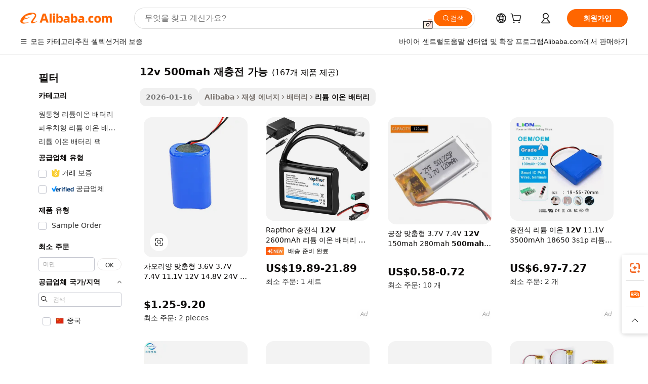

--- FILE ---
content_type: text/html;charset=UTF-8
request_url: https://korean.alibaba.com/g/12v-500mah-rechargeable.html
body_size: 170390
content:

<!-- screen_content -->

    <!-- tangram:5410 begin-->
    <!-- tangram:529998 begin-->
    
<!DOCTYPE html>
<html lang="ko" dir="ltr">
  <head>
        <script>
      window.__BB = {
        scene: window.__bb_scene || 'traffic-free-goods'
      };
      window.__BB.BB_CWV_IGNORE = {
          lcp_element: ['#icbu-buyer-pc-top-banner'],
          lcp_url: [],
        };
      window._timing = {}
      window._timing.first_start = Date.now();
      window.needLoginInspiration = Boolean(false);
      // 变量用于标记页面首次可见时间
      let firstVisibleTime = null;
      if (typeof document.hidden !== 'undefined') {
        // 页面首次加载时直接统计
        if (!document.hidden) {
          firstVisibleTime = Date.now();
          window.__BB_timex = 1
        } else {
          // 页面不可见时监听 visibilitychange 事件
          document.addEventListener('visibilitychange', () => {
            if (!document.hidden) {
              firstVisibleTime = Date.now();
              window.__BB_timex = firstVisibleTime - window.performance.timing.navigationStart
              window.__BB.firstVisibleTime = window.__BB_timex
              console.log("Page became visible after "+ window.__BB_timex + " ms");
            }
          }, { once: true });  // 确保只触发一次
        }
      } else {
        console.warn('Page Visibility API is not supported in this browser.');
      }
    </script>
        <meta name="data-spm" content="a2700">
        <meta name="aplus-xplug" content="NONE">
        <meta name="aplus-icbu-disable-umid" content="1">
        <meta name="google-translate-customization" content="9de59014edaf3b99-22e1cf3b5ca21786-g00bb439a5e9e5f8f-f">
    <meta name="yandex-verification" content="25a76ba8e4443bb3" />
    <meta name="msvalidate.01" content="E3FBF0E89B724C30844BF17C59608E8F" />
    <meta name="viewport" content="width=device-width, initial-scale=1.0, maximum-scale=5.0, user-scalable=yes">
        <link rel="preconnect" href="https://s.alicdn.com/" crossorigin>
    <link rel="dns-prefetch" href="https://s.alicdn.com">
                        <link rel="preload" href="https://s.alicdn.com/@g/alilog/??aplus_plugin_icbufront/index.js,mlog/aplus_v2.js" as="script">
        <link rel="preload" href="https://s.alicdn.com/@img/imgextra/i2/O1CN0153JdbU26g4bILVOyC_!!6000000007690-2-tps-418-58.png" as="image">
        <script>
            window.__APLUS_ABRATE__ = {
        perf_group: 'base64cached',
        scene: "traffic-free-goods",
      };
    </script>
    <meta name="aplus-mmstat-timeout" content="15000">
        <meta content="text/html; charset=utf-8" http-equiv="Content-Type">
          <title>첨단 12v 500mah 재충전 가능 솔루션으로 비즈니스를 강화하세요</title>
      <meta name="keywords" content="Alibaba Manufacturer Directory - Suppliers, Manufacturers, Exporters & Importers">
      <meta name="description" content="혁신적인 12v 500mah 재충전 가능 기술을 통해 효율성과 지속 가능성을 경험하십시오. 이 배터리는 환경 친화성을 유지하면서 최적의 에너지 저장 기능을 제공합니다. 이러한 특징은 다양한 애플리케이션에서의 실용성을 높여줍니다.">
            <meta name="pagetiming-rate" content="9">
      <meta name="pagetiming-resource-rate" content="4">
                    <link rel="canonical" href="https://korean.alibaba.com/g/12v-500mah-rechargeable.html">
                              <link rel="alternate" hreflang="fr" href="https://french.alibaba.com/g/12v-500mah-rechargeable.html">
                  <link rel="alternate" hreflang="de" href="https://german.alibaba.com/g/12v-500mah-rechargeable.html">
                  <link rel="alternate" hreflang="pt" href="https://portuguese.alibaba.com/g/12v-500mah-rechargeable.html">
                  <link rel="alternate" hreflang="it" href="https://italian.alibaba.com/g/12v-500mah-rechargeable.html">
                  <link rel="alternate" hreflang="es" href="https://spanish.alibaba.com/g/12v-500mah-rechargeable.html">
                  <link rel="alternate" hreflang="ru" href="https://russian.alibaba.com/g/12v-500mah-rechargeable.html">
                  <link rel="alternate" hreflang="ko" href="https://korean.alibaba.com/g/12v-500mah-rechargeable.html">
                  <link rel="alternate" hreflang="ar" href="https://arabic.alibaba.com/g/12v-500mah-rechargeable.html">
                  <link rel="alternate" hreflang="ja" href="https://japanese.alibaba.com/g/12v-500mah-rechargeable.html">
                  <link rel="alternate" hreflang="tr" href="https://turkish.alibaba.com/g/12v-500mah-rechargeable.html">
                  <link rel="alternate" hreflang="th" href="https://thai.alibaba.com/g/12v-500mah-rechargeable.html">
                  <link rel="alternate" hreflang="vi" href="https://vietnamese.alibaba.com/g/12v-500mah-rechargeable.html">
                  <link rel="alternate" hreflang="nl" href="https://dutch.alibaba.com/g/12v-500mah-rechargeable.html">
                  <link rel="alternate" hreflang="he" href="https://hebrew.alibaba.com/g/12v-500mah-rechargeable.html">
                  <link rel="alternate" hreflang="id" href="https://indonesian.alibaba.com/g/12v-500mah-rechargeable.html">
                  <link rel="alternate" hreflang="hi" href="https://hindi.alibaba.com/g/12v-500mah-rechargeable.html">
                  <link rel="alternate" hreflang="en" href="https://www.alibaba.com/showroom/12v-500mah-rechargeable.html">
                  <link rel="alternate" hreflang="zh" href="https://chinese.alibaba.com/g/12v-500mah-rechargeable.html">
                  <link rel="alternate" hreflang="x-default" href="https://www.alibaba.com/showroom/12v-500mah-rechargeable.html">
                                        <script>
      // Aplus 配置自动打点
      var queue = window.goldlog_queue || (window.goldlog_queue = []);
      var tags = ["button", "a", "div", "span", "i", "svg", "input", "li", "tr"];
      queue.push(
        {
          action: 'goldlog.appendMetaInfo',
          arguments: [
            'aplus-auto-exp',
            [
              {
                logkey: '/sc.ug_msite.new_product_exp',
                cssSelector: '[data-spm-exp]',
                props: ["data-spm-exp"],
              },
              {
                logkey: '/sc.ug_pc.seolist_product_exp',
                cssSelector: '.traffic-card-gallery',
                props: ["data-spm-exp"],
              }
            ]
          ]
        }
      )
      queue.push({
        action: 'goldlog.setMetaInfo',
        arguments: ['aplus-auto-clk', JSON.stringify(tags.map(tag =>({
          "logkey": "/sc.ug_msite.new_product_clk",
          tag,
          "filter": "data-spm-clk",
          "props": ["data-spm-clk"]
        })))],
      });
    </script>
  </head>
  <div id="icbu-header"><div id="the-new-header" data-version="4.4.0" data-tnh-auto-exp="tnh-expose" data-scenes="search-products" style="position: relative;background-color: #fff;border-bottom: 1px solid #ddd;box-sizing: border-box; font-family:Inter,SF Pro Text,Roboto,Helvetica Neue,Helvetica,Tahoma,Arial,PingFang SC,Microsoft YaHei;"><div style="display: flex;align-items:center;height: 72px;min-width: 1200px;max-width: 1580px;margin: 0 auto;padding: 0 40px;box-sizing: border-box;"><img style="height: 29px; width: 209px;" src="https://s.alicdn.com/@img/imgextra/i2/O1CN0153JdbU26g4bILVOyC_!!6000000007690-2-tps-418-58.png" alt="" /></div><div style="min-width: 1200px;max-width: 1580px;margin: 0 auto;overflow: hidden;font-size: 14px;display: flex;justify-content: space-between;padding: 0 40px;box-sizing: border-box;"><div style="display: flex; align-items: center; justify-content: space-between"><div style="position: relative; height: 36px; padding: 0 28px 0 20px">All categories</div><div style="position: relative; height: 36px; padding-right: 28px">Featured selections</div><div style="position: relative; height: 36px">Trade Assurance</div></div><div style="display: flex; align-items: center; justify-content: space-between"><div style="position: relative; height: 36px; padding-right: 28px">Buyer Central</div><div style="position: relative; height: 36px; padding-right: 28px">Help Center</div><div style="position: relative; height: 36px; padding-right: 28px">Get the app</div><div style="position: relative; height: 36px">Become a supplier</div></div></div></div></div></div>
  <body data-spm="7724857" style="min-height: calc(100vh + 1px)"><script 
id="beacon-aplus"   
src="//s.alicdn.com/@g/alilog/??aplus_plugin_icbufront/index.js,mlog/aplus_v2.js"
exparams="aplus=async&userid=&aplus&ali_beacon_id=&ali_apache_id=&ali_apache_track=&ali_apache_tracktmp=&eagleeye_traceid=2101c51817694722818632850e0e50&ip=3%2e142%2e140%2e86&dmtrack_c={ali%5fresin%5ftrace%3dse%5frst%3dnull%7csp%5fviewtype%3dY%7cset%3d3%7cser%3d1007%7cpageId%3dda363e6e194b4c85a97ce035df154399%7cm%5fpageid%3dnull%7cpvmi%3d227fafbd93ca43e085037fc236e9a343%7csek%5fsepd%3d12v%2b500mah%2b%25EC%259E%25AC%25EC%25B6%25A9%25EC%25A0%2584%2b%25EA%25B0%2580%25EB%258A%25A5%7csek%3d12v%2b500mah%2brechargeable%7cse%5fpn%3d1%7cp4pid%3d0c66cdfc%2ddcf0%2d43c4%2da699%2db568f818b7ec%7csclkid%3dnull%7cforecast%5fpost%5fcate%3dnull%7cseo%5fnew%5fuser%5fflag%3dfalse%7ccategoryId%3d201271671%7cseo%5fsearch%5fmodel%5fupgrade%5fv2%3d2025070801%7cseo%5fmodule%5fcard%5f20240624%3d202406242%7clong%5ftext%5fgoogle%5ftranslate%5fv2%3d2407142%7cseo%5fcontent%5ftd%5fbottom%5ftext%5fupdate%5fkey%3d2025070801%7cseo%5fsearch%5fmodel%5fupgrade%5fv3%3d2025072201%7cdamo%5falt%5freplace%3d2485818%7cseo%5fsearch%5fmodel%5fmulti%5fupgrade%5fv3%3d2025081101%7cwap%5fcross%3d2007659%7cwap%5fcs%5faction%3d2005494%7cAPP%5fVisitor%5fActive%3d26705%7cseo%5fshowroom%5fgoods%5fmix%3d2005244%7cseo%5fdefault%5fcached%5flong%5ftext%5ffrom%5fnew%5fkeyword%5fstep%3d2024122502%7cshowroom%5fgeneral%5ftemplate%3d2005292%7cwap%5fcs%5ftext%3dnull%7cstructured%5fdata%3d2025052702%7cseo%5fmulti%5fstyle%5ftext%5fupdate%3d2511182%7cpc%5fnew%5fheader%3dnull%7cseo%5fmeta%5fcate%5ftemplate%5fv1%3d2025042401%7cseo%5fmeta%5ftd%5fsearch%5fkeyword%5fstep%5fv1%3d2025040999%7cseo%5fshowroom%5fbiz%5fbabablog%3d1%7cshowroom%5fft%5flong%5ftext%5fbaks%3d80802%7cAPP%5fGrowing%5fBuyer%5fHigh%5fIntent%5fActive%3d25486%7cshowroom%5fpc%5fv2019%3d2104%7cAPP%5fProspecting%5fBuyer%3d26711%7ccache%5fcontrol%3dnull%7cAPP%5fChurned%5fCore%5fBuyer%3d25463%7cseo%5fdefault%5fcached%5flong%5ftext%5fstep%3d24110802%7camp%5flighthouse%5fscore%5fimage%3d19657%7cseo%5fft%5ftranslate%5fgemini%3d25012003%7cwap%5fnode%5fssr%3d2015725%7cdataphant%5fopen%3d27030%7clongtext%5fmulti%5fstyle%5fexpand%5frussian%3d2510141%7cseo%5flongtext%5fgoogle%5fdata%5fsection%3d25021702%7cindustry%5fpopular%5ffloor%3dnull%7cwap%5fad%5fgoods%5fproduct%5finterval%3dnull%7cseo%5fgoods%5fbootom%5fwholesale%5flink%3dnull%7cseo%5fkeyword%5faatest%3d2%7cseo%5fmiddle%5fwholesale%5flink%3dnull%7cft%5flong%5ftext%5fenpand%5fstep2%3d121602%7cseo%5fft%5flongtext%5fexpand%5fstep3%3d25012102%7cseo%5fwap%5fheadercard%3d2006288%7cAPP%5fChurned%5fInactive%5fVisitor%3d25497%7cAPP%5fGrowing%5fBuyer%5fHigh%5fIntent%5fInactive%3d25484%7cseo%5fmeta%5ftd%5fmulti%5fkey%3d2025061801%7ctop%5frecommend%5f20250120%3d202501201%7clongtext%5fmulti%5fstyle%5fexpand%5ffrench%5fcopy%3d25091802%7clongtext%5fmulti%5fstyle%5fexpand%5ffrench%5fcopy%5fcopy%3d25092502%7cseo%5ffloor%5fexp%3dnull%7cseo%5fshowroom%5falgo%5flink%3d17764%7cseo%5fmeta%5ftd%5faib%5fgeneral%5fkey%3d2025091901%7ccountry%5findustry%3d202311033%7cpc%5ffree%5fswitchtosearch%3d2020529%7cshowroom%5fft%5flong%5ftext%5fenpand%5fstep1%3d101102%7cseo%5fshowroom%5fnorel%3dnull%7cplp%5fstyle%5f25%5fpc%3d202505222%7cseo%5fggs%5flayer%3d10010%7cquery%5fmutil%5flang%5ftranslate%3d2025060300%7cAPP%5fChurned%5fBuyer%3d25468%7cstream%5frender%5fperf%5fopt%3d2309181%7cwap%5fgoods%3d2007383%7cseo%5fshowroom%5fsimilar%5f20240614%3d202406142%7cchinese%5fopen%3d6307%7cquery%5fgpt%5ftranslate%3d20240820%7cad%5fproduct%5finterval%3dnull%7camp%5fto%5fpwa%3d2007359%7cplp%5faib%5fmulti%5fai%5fmeta%3d20250401%7cwap%5fsupplier%5fcontent%3dnull%7cpc%5ffree%5frefactoring%3d20220315%7cAPP%5fGrowing%5fBuyer%5fInactive%3d25476%7csso%5foem%5ffloor%3dnull%7cseo%5fpc%5fnew%5fview%5f20240807%3d202408072%7cseo%5fbottom%5ftext%5fentity%5fkey%5fcopy%3d2025062400%7cstream%5frender%3d433763%7cseo%5fmodule%5fcard%5f20240424%3d202404241%7cseo%5ftitle%5freplace%5f20191226%3d5841%7clongtext%5fmulti%5fstyle%5fexpand%3d25090802%7cgoogleweblight%3d6516%7clighthouse%5fbase64%3d2005760%7cAPP%5fProspecting%5fBuyer%5fActive%3d26719%7cad%5fgoods%5fproduct%5finterval%3dnull%7cseo%5fbottom%5fdeep%5fextend%5fkw%5fkey%3d2025071101%7clongtext%5fmulti%5fstyle%5fexpand%5fturkish%3d25102801%7cilink%5fuv%3d20240911%7cwap%5flist%5fwakeup%3d2005832%7ctpp%5fcrosslink%5fpc%3d20205311%7cseo%5ftop%5fbooth%3d18501%7cAPP%5fGrowing%5fBuyer%5fLess%5fActive%3d25472%7cseo%5fsearch%5fmodel%5fupgrade%5frank%3d2025092401%7cgoodslayer%3d7977%7cft%5flong%5ftext%5ftranslate%5fexpand%5fstep1%3d24110802%7cseo%5fheaderstyle%5ftraffic%5fkey%5fv1%3d2025072100%7ccrosslink%5fswitch%3d2008141%7cp4p%5foutline%3d20240328%7cseo%5fmeta%5ftd%5faib%5fv2%5fkey%3d2025091800%7crts%5fmulti%3d2008404%7cseo%5fad%5foptimization%5fkey%5fv2%3d2025072301%7cAPP%5fVisitor%5fLess%5fActive%3d26698%7cseo%5fsearch%5franker%5fid%3d2025112401%7cplp%5fstyle%5f25%3d202505192%7ccdn%5fvm%3d2007368%7cwap%5fad%5fproduct%5finterval%3dnull%7cseo%5fsearch%5fmodel%5fmulti%5fupgrade%5frank%3d2025092401%7cpc%5fcard%5fshare%3d2025081201%7cAPP%5fGrowing%5fBuyer%5fHigh%5fIntent%5fLess%5fActive%3d25480%7cgoods%5ftitle%5fsubstitute%3d9618%7cwap%5fscreen%5fexp%3d2025081400%7creact%5fheader%5ftest%3d202502182%7cpc%5fcs%5fcolor%3dnull%7cshowroom%5fft%5flong%5ftext%5ftest%3d72502%7cone%5ftap%5flogin%5fABTest%3d202308153%7cseo%5fhyh%5fshow%5ftags%3d9867%7cplp%5fstructured%5fdata%3d2508182%7cguide%5fdelete%3d2008526%7cseo%5findustry%5ftemplate%3dnull%7cseo%5fmeta%5ftd%5fmulti%5fes%5fkey%3d2025073101%7cseo%5fshowroom%5fdata%5fmix%3d19888%7csso%5ftop%5franking%5ffloor%3d20031%7cseo%5ftd%5fdeep%5fupgrade%5fkey%5fv3%3d2025081101%7cwap%5fue%5fone%3d2025111401%7cshowroom%5fto%5frts%5flink%3d2008480%7ccountrysearch%5ftest%3dnull%7cseo%5fplp%5fdate%5fv2%3d2025102702%7cchannel%5famp%5fto%5fpwa%3d2008435%7cseo%5fmulti%5fstyles%5flong%5ftext%3d2503172%7cseo%5fmeta%5ftext%5fmutli%5fcate%5ftemplate%5fv1%3d2025080801%7cseo%5fdefault%5fcached%5fmutil%5flong%5ftext%5fstep%3d24110436%7cseo%5faction%5fpoint%5ftype%3d22823%7cseo%5faib%5ftd%5flaunch%5f20240828%5fcopy%3d202408282%7cseo%5fshowroom%5fwholesale%5flink%3d2486142%7cseo%5fperf%5fimprove%3d2023999%7cseo%5fwap%5flist%5fbounce%5f01%3d2063%7cseo%5fwap%5flist%5fbounce%5f02%3d2128%7cAPP%5fGrowing%5fBuyer%5fActive%3d25492%7cvideolayer%3dnull%7cvideo%5fplay%3dnull%7cAPP%5fChurned%5fMember%5fInactive%3d25501%7cseo%5fgoogle%5fnew%5fstruct%3d438326%7cicbu%5falgo%5fp4p%5fseo%5fad%3d2025072301%7ctpp%5ftrace%3dseoKeyword%2dseoKeyword%5fv3%2dproduct%2dPRODUCT%5fFAIL}&pageid=038e8c562101e5c21769472281&hn=ensearchweb033001229194%2erg%2dus%2deast%2eus44&asid=AQAAAAAZAXhpeKz4RgAAAACH9RqAl2Lhgg==&treq=&tres=" async>
</script>
            <style>body{background-color:white;}.no-scrollbar.il-sticky.il-top-0.il-max-h-\[100vh\].il-w-\[200px\].il-flex-shrink-0.il-flex-grow-0.il-overflow-y-scroll{background-color:#FFF;padding-left:12px}</style>
                    <!-- tangram:530006 begin-->
<!--  -->
 <style>
   @keyframes il-spin {
     to {
       transform: rotate(360deg);
     }
   }
   @keyframes il-pulse {
     50% {
       opacity: 0.5;
     }
   }
   .traffic-card-gallery {display: flex;position: relative;flex-direction: column;justify-content: flex-start;border-radius: 0.5rem;background-color: #fff;padding: 0.5rem 0.5rem 1rem;overflow: hidden;font-size: 0.75rem;line-height: 1rem;}
   .traffic-card-list {display: flex;position: relative;flex-direction: row;justify-content: flex-start;border-bottom-width: 1px;background-color: #fff;padding: 1rem;height: 292px;overflow: hidden;font-size: 0.75rem;line-height: 1rem;}
   .product-price {
     b {
       font-size: 22px;
     }
   }
   .skel-loading {
       animation: il-pulse 2s cubic-bezier(0.4, 0, 0.6, 1) infinite;background-color: hsl(60, 4.8%, 95.9%);
   }
 </style>
<div id="first-cached-card">
  <div style="box-sizing:border-box;display: flex;position: absolute;left: 0;right: 0;margin: 0 auto;z-index: 1;min-width: 1200px;max-width: 1580px;padding: 0.75rem 3.25rem 0;pointer-events: none;">
    <!--页面左侧区域-->
    <div style="width: 200px;padding-top: 1rem;padding-left:12px; background-color: #fff;border-radius: 0.25rem">
      <div class="skel-loading" style="height: 1.5rem;width: 50%;border-radius: 0.25rem;"></div>
      <div style="margin-top: 1rem;margin-bottom: 1rem;">
        <div class="skel-loading" style="height: 1rem;width: calc(100% * 5 / 6);"></div>
        <div
          class="skel-loading"
          style="margin-top: 1rem;height: 1rem;width: calc(100% * 8 / 12);"
        ></div>
        <div class="skel-loading" style="margin-top: 1rem;height: 1rem;width: 75%;"></div>
        <div
          class="skel-loading"
          style="margin-top: 1rem;height: 1rem;width: calc(100% * 7 / 12);"
        ></div>
      </div>
      <div class="skel-loading" style="height: 1.5rem;width: 50%;border-radius: 0.25rem;"></div>
      <div style="margin-top: 1rem;margin-bottom: 1rem;">
        <div class="skel-loading" style="height: 1rem;width: calc(100% * 5 / 6);"></div>
        <div
          class="skel-loading"
          style="margin-top: 1rem;height: 1rem;width: calc(100% * 8 / 12);"
        ></div>
        <div class="skel-loading" style="margin-top: 1rem;height: 1rem;width: 75%;"></div>
        <div
          class="skel-loading"
          style="margin-top: 1rem;height: 1rem;width: calc(100% * 7 / 12);"
        ></div>
      </div>
      <div class="skel-loading" style="height: 1.5rem;width: 50%;border-radius: 0.25rem;"></div>
      <div style="margin-top: 1rem;margin-bottom: 1rem;">
        <div class="skel-loading" style="height: 1rem;width: calc(100% * 5 / 6);"></div>
        <div
          class="skel-loading"
          style="margin-top: 1rem;height: 1rem;width: calc(100% * 8 / 12);"
        ></div>
        <div class="skel-loading" style="margin-top: 1rem;height: 1rem;width: 75%;"></div>
        <div
          class="skel-loading"
          style="margin-top: 1rem;height: 1rem;width: calc(100% * 7 / 12);"
        ></div>
      </div>
      <div class="skel-loading" style="height: 1.5rem;width: 50%;border-radius: 0.25rem;"></div>
      <div style="margin-top: 1rem;margin-bottom: 1rem;">
        <div class="skel-loading" style="height: 1rem;width: calc(100% * 5 / 6);"></div>
        <div
          class="skel-loading"
          style="margin-top: 1rem;height: 1rem;width: calc(100% * 8 / 12);"
        ></div>
        <div class="skel-loading" style="margin-top: 1rem;height: 1rem;width: 75%;"></div>
        <div
          class="skel-loading"
          style="margin-top: 1rem;height: 1rem;width: calc(100% * 7 / 12);"
        ></div>
      </div>
      <div class="skel-loading" style="height: 1.5rem;width: 50%;border-radius: 0.25rem;"></div>
      <div style="margin-top: 1rem;margin-bottom: 1rem;">
        <div class="skel-loading" style="height: 1rem;width: calc(100% * 5 / 6);"></div>
        <div
          class="skel-loading"
          style="margin-top: 1rem;height: 1rem;width: calc(100% * 8 / 12);"
        ></div>
        <div class="skel-loading" style="margin-top: 1rem;height: 1rem;width: 75%;"></div>
        <div
          class="skel-loading"
          style="margin-top: 1rem;height: 1rem;width: calc(100% * 7 / 12);"
        ></div>
      </div>
      <div class="skel-loading" style="height: 1.5rem;width: 50%;border-radius: 0.25rem;"></div>
      <div style="margin-top: 1rem;margin-bottom: 1rem;">
        <div class="skel-loading" style="height: 1rem;width: calc(100% * 5 / 6);"></div>
        <div
          class="skel-loading"
          style="margin-top: 1rem;height: 1rem;width: calc(100% * 8 / 12);"
        ></div>
        <div class="skel-loading" style="margin-top: 1rem;height: 1rem;width: 75%;"></div>
        <div
          class="skel-loading"
          style="margin-top: 1rem;height: 1rem;width: calc(100% * 7 / 12);"
        ></div>
      </div>
    </div>
    <!--页面主体区域-->
    <div style="flex: 1 1 0%; overflow: hidden;padding: 0.5rem 0.5rem 0.5rem 1.5rem">
      <div style="height: 1.25rem;margin-bottom: 1rem;"></div>
      <!-- keywords -->
      <div style="margin-bottom: 1rem;height: 1.75rem;font-weight: 700;font-size: 1.25rem;line-height: 1.75rem;"></div>
      <!-- longtext -->
            <div style="width: calc(25% - 0.9rem);pointer-events: auto">
        <div class="traffic-card-gallery">
          <!-- ProductImage -->
          <a href="//www.alibaba.com/product-detail/Chaoliyang-Customised-3-6v-3-7v_1600844787268.html?from=SEO" target="_blank" style="position: relative;margin-bottom: 0.5rem;aspect-ratio: 1;overflow: hidden;border-radius: 0.5rem;">
            <div style="display: flex; overflow: hidden">
              <div style="position: relative;margin: 0;width: 100%;min-width: 0;flex-shrink: 0;flex-grow: 0;flex-basis: 100%;padding: 0;">
                <img style="position: relative; aspect-ratio: 1; width: 100%" src="[data-uri]" loading="eager" />
                <div style="position: absolute;left: 0;bottom: 0;right: 0;top: 0;background-color: #000;opacity: 0.05;"></div>
              </div>
            </div>
          </a>
          <div style="display: flex;flex: 1 1 0%;flex-direction: column;justify-content: space-between;">
            <div>
              <a class="skel-loading" style="margin-top: 0.5rem;display:inline-block;width:100%;height:1rem;" href="//www.alibaba.com/product-detail/Chaoliyang-Customised-3-6v-3-7v_1600844787268.html" target="_blank"></a>
              <a class="skel-loading" style="margin-top: 0.125rem;display:inline-block;width:100%;height:1rem;" href="//www.alibaba.com/product-detail/Chaoliyang-Customised-3-6v-3-7v_1600844787268.html" target="_blank"></a>
              <div class="skel-loading" style="margin-top: 0.25rem;height:1.625rem;width:75%"></div>
              <div class="skel-loading" style="margin-top: 0.5rem;height: 1rem;width:50%"></div>
              <div class="skel-loading" style="margin-top:0.25rem;height:1rem;width:25%"></div>
            </div>
          </div>

        </div>
      </div>

    </div>
  </div>
</div>
<!-- tangram:530006 end-->
            <style>.component-left-filter-callback{display:flex;position:relative;margin-top:10px;height:1200px}.component-left-filter-callback img{width:200px}.component-left-filter-callback i{position:absolute;top:5%;left:50%}.related-search-wrapper{padding:.5rem;--tw-bg-opacity: 1;background-color:#fff;background-color:rgba(255,255,255,var(--tw-bg-opacity, 1));border-width:1px;border-color:var(--input)}.related-search-wrapper .related-search-box{margin:12px 16px}.related-search-wrapper .related-search-box .related-search-title{display:inline;float:start;color:#666;word-wrap:break-word;margin-right:12px;width:13%}.related-search-wrapper .related-search-box .related-search-content{display:flex;flex-wrap:wrap}.related-search-wrapper .related-search-box .related-search-content .related-search-link{margin-right:12px;width:23%;overflow:hidden;color:#666;text-overflow:ellipsis;white-space:nowrap}.product-title img{margin-right:.5rem;display:inline-block;height:1rem;vertical-align:sub}.product-price b{font-size:22px}.similar-icon{position:absolute;bottom:12px;z-index:2;right:12px}.rfq-card{display:inline-block;position:relative;box-sizing:border-box;margin-bottom:36px}.rfq-card .rfq-card-content{display:flex;position:relative;flex-direction:column;align-items:flex-start;background-size:cover;background-color:#fff;padding:12px;width:100%;height:100%}.rfq-card .rfq-card-content .rfq-card-icon{margin-top:50px}.rfq-card .rfq-card-content .rfq-card-icon img{width:45px}.rfq-card .rfq-card-content .rfq-card-top-title{margin-top:14px;color:#222;font-weight:400;font-size:16px}.rfq-card .rfq-card-content .rfq-card-title{margin-top:24px;color:#333;font-weight:800;font-size:20px}.rfq-card .rfq-card-content .rfq-card-input-box{margin-top:24px;width:100%}.rfq-card .rfq-card-content .rfq-card-input-box textarea{box-sizing:border-box;border:1px solid #ddd;border-radius:4px;background-color:#fff;padding:9px 12px;width:100%;height:88px;resize:none;color:#666;font-weight:400;font-size:13px;font-family:inherit}.rfq-card .rfq-card-content .rfq-card-button{margin-top:24px;border:1px solid #666;border-radius:16px;background-color:#fff;width:67%;color:#000;font-weight:700;font-size:14px;line-height:30px;text-align:center}[data-modulename^=ProductList-] div{contain-intrinsic-size:auto 500px}.traffic-card-gallery:hover{--tw-shadow: 0px 2px 6px 2px rgba(0,0,0,.12157);--tw-shadow-colored: 0px 2px 6px 2px var(--tw-shadow-color);box-shadow:0 0 #0000,0 0 #0000,0 2px 6px 2px #0000001f;box-shadow:var(--tw-ring-offset-shadow, 0 0 rgba(0,0,0,0)),var(--tw-ring-shadow, 0 0 rgba(0,0,0,0)),var(--tw-shadow);z-index:10}.traffic-card-gallery{position:relative;display:flex;flex-direction:column;justify-content:flex-start;overflow:hidden;border-radius:.75rem;--tw-bg-opacity: 1;background-color:#fff;background-color:rgba(255,255,255,var(--tw-bg-opacity, 1));padding:.5rem;font-size:.75rem;line-height:1rem}.traffic-card-list{position:relative;display:flex;height:292px;flex-direction:row;justify-content:flex-start;overflow:hidden;border-bottom-width:1px;--tw-bg-opacity: 1;background-color:#fff;background-color:rgba(255,255,255,var(--tw-bg-opacity, 1));padding:1rem;font-size:.75rem;line-height:1rem}.traffic-card-g-industry:hover{--tw-shadow: 0 0 10px rgba(0,0,0,.1);--tw-shadow-colored: 0 0 10px var(--tw-shadow-color);box-shadow:0 0 #0000,0 0 #0000,0 0 10px #0000001a;box-shadow:var(--tw-ring-offset-shadow, 0 0 rgba(0,0,0,0)),var(--tw-ring-shadow, 0 0 rgba(0,0,0,0)),var(--tw-shadow)}.traffic-card-g-industry{position:relative;border-radius:var(--radius);--tw-bg-opacity: 1;background-color:#fff;background-color:rgba(255,255,255,var(--tw-bg-opacity, 1));padding:1.25rem .75rem .75rem;font-size:.875rem;line-height:1.25rem}.module-filter-section-wrapper{max-height:none!important;overflow-x:hidden}*,:before,:after{--tw-border-spacing-x: 0;--tw-border-spacing-y: 0;--tw-translate-x: 0;--tw-translate-y: 0;--tw-rotate: 0;--tw-skew-x: 0;--tw-skew-y: 0;--tw-scale-x: 1;--tw-scale-y: 1;--tw-pan-x: ;--tw-pan-y: ;--tw-pinch-zoom: ;--tw-scroll-snap-strictness: proximity;--tw-gradient-from-position: ;--tw-gradient-via-position: ;--tw-gradient-to-position: ;--tw-ordinal: ;--tw-slashed-zero: ;--tw-numeric-figure: ;--tw-numeric-spacing: ;--tw-numeric-fraction: ;--tw-ring-inset: ;--tw-ring-offset-width: 0px;--tw-ring-offset-color: #fff;--tw-ring-color: rgba(59, 130, 246, .5);--tw-ring-offset-shadow: 0 0 rgba(0,0,0,0);--tw-ring-shadow: 0 0 rgba(0,0,0,0);--tw-shadow: 0 0 rgba(0,0,0,0);--tw-shadow-colored: 0 0 rgba(0,0,0,0);--tw-blur: ;--tw-brightness: ;--tw-contrast: ;--tw-grayscale: ;--tw-hue-rotate: ;--tw-invert: ;--tw-saturate: ;--tw-sepia: ;--tw-drop-shadow: ;--tw-backdrop-blur: ;--tw-backdrop-brightness: ;--tw-backdrop-contrast: ;--tw-backdrop-grayscale: ;--tw-backdrop-hue-rotate: ;--tw-backdrop-invert: ;--tw-backdrop-opacity: ;--tw-backdrop-saturate: ;--tw-backdrop-sepia: ;--tw-contain-size: ;--tw-contain-layout: ;--tw-contain-paint: ;--tw-contain-style: }::backdrop{--tw-border-spacing-x: 0;--tw-border-spacing-y: 0;--tw-translate-x: 0;--tw-translate-y: 0;--tw-rotate: 0;--tw-skew-x: 0;--tw-skew-y: 0;--tw-scale-x: 1;--tw-scale-y: 1;--tw-pan-x: ;--tw-pan-y: ;--tw-pinch-zoom: ;--tw-scroll-snap-strictness: proximity;--tw-gradient-from-position: ;--tw-gradient-via-position: ;--tw-gradient-to-position: ;--tw-ordinal: ;--tw-slashed-zero: ;--tw-numeric-figure: ;--tw-numeric-spacing: ;--tw-numeric-fraction: ;--tw-ring-inset: ;--tw-ring-offset-width: 0px;--tw-ring-offset-color: #fff;--tw-ring-color: rgba(59, 130, 246, .5);--tw-ring-offset-shadow: 0 0 rgba(0,0,0,0);--tw-ring-shadow: 0 0 rgba(0,0,0,0);--tw-shadow: 0 0 rgba(0,0,0,0);--tw-shadow-colored: 0 0 rgba(0,0,0,0);--tw-blur: ;--tw-brightness: ;--tw-contrast: ;--tw-grayscale: ;--tw-hue-rotate: ;--tw-invert: ;--tw-saturate: ;--tw-sepia: ;--tw-drop-shadow: ;--tw-backdrop-blur: ;--tw-backdrop-brightness: ;--tw-backdrop-contrast: ;--tw-backdrop-grayscale: ;--tw-backdrop-hue-rotate: ;--tw-backdrop-invert: ;--tw-backdrop-opacity: ;--tw-backdrop-saturate: ;--tw-backdrop-sepia: ;--tw-contain-size: ;--tw-contain-layout: ;--tw-contain-paint: ;--tw-contain-style: }*,:before,:after{box-sizing:border-box;border-width:0;border-style:solid;border-color:#e5e7eb}:before,:after{--tw-content: ""}html,:host{line-height:1.5;-webkit-text-size-adjust:100%;-moz-tab-size:4;-o-tab-size:4;tab-size:4;font-family:ui-sans-serif,system-ui,-apple-system,Segoe UI,Roboto,Ubuntu,Cantarell,Noto Sans,sans-serif,"Apple Color Emoji","Segoe UI Emoji",Segoe UI Symbol,"Noto Color Emoji";font-feature-settings:normal;font-variation-settings:normal;-webkit-tap-highlight-color:transparent}body{margin:0;line-height:inherit}hr{height:0;color:inherit;border-top-width:1px}abbr:where([title]){text-decoration:underline;-webkit-text-decoration:underline dotted;text-decoration:underline dotted}h1,h2,h3,h4,h5,h6{font-size:inherit;font-weight:inherit}a{color:inherit;text-decoration:inherit}b,strong{font-weight:bolder}code,kbd,samp,pre{font-family:ui-monospace,SFMono-Regular,Menlo,Monaco,Consolas,Liberation Mono,Courier New,monospace;font-feature-settings:normal;font-variation-settings:normal;font-size:1em}small{font-size:80%}sub,sup{font-size:75%;line-height:0;position:relative;vertical-align:baseline}sub{bottom:-.25em}sup{top:-.5em}table{text-indent:0;border-color:inherit;border-collapse:collapse}button,input,optgroup,select,textarea{font-family:inherit;font-feature-settings:inherit;font-variation-settings:inherit;font-size:100%;font-weight:inherit;line-height:inherit;letter-spacing:inherit;color:inherit;margin:0;padding:0}button,select{text-transform:none}button,input:where([type=button]),input:where([type=reset]),input:where([type=submit]){-webkit-appearance:button;background-color:transparent;background-image:none}:-moz-focusring{outline:auto}:-moz-ui-invalid{box-shadow:none}progress{vertical-align:baseline}::-webkit-inner-spin-button,::-webkit-outer-spin-button{height:auto}[type=search]{-webkit-appearance:textfield;outline-offset:-2px}::-webkit-search-decoration{-webkit-appearance:none}::-webkit-file-upload-button{-webkit-appearance:button;font:inherit}summary{display:list-item}blockquote,dl,dd,h1,h2,h3,h4,h5,h6,hr,figure,p,pre{margin:0}fieldset{margin:0;padding:0}legend{padding:0}ol,ul,menu{list-style:none;margin:0;padding:0}dialog{padding:0}textarea{resize:vertical}input::-moz-placeholder,textarea::-moz-placeholder{opacity:1;color:#9ca3af}input::placeholder,textarea::placeholder{opacity:1;color:#9ca3af}button,[role=button]{cursor:pointer}:disabled{cursor:default}img,svg,video,canvas,audio,iframe,embed,object{display:block;vertical-align:middle}img,video{max-width:100%;height:auto}[hidden]:where(:not([hidden=until-found])){display:none}:root{--background: hsl(0, 0%, 100%);--foreground: hsl(20, 14.3%, 4.1%);--card: hsl(0, 0%, 100%);--card-foreground: hsl(20, 14.3%, 4.1%);--popover: hsl(0, 0%, 100%);--popover-foreground: hsl(20, 14.3%, 4.1%);--primary: hsl(24, 100%, 50%);--primary-foreground: hsl(60, 9.1%, 97.8%);--secondary: hsl(60, 4.8%, 95.9%);--secondary-foreground: #333;--muted: hsl(60, 4.8%, 95.9%);--muted-foreground: hsl(25, 5.3%, 44.7%);--accent: hsl(60, 4.8%, 95.9%);--accent-foreground: hsl(24, 9.8%, 10%);--destructive: hsl(0, 84.2%, 60.2%);--destructive-foreground: hsl(60, 9.1%, 97.8%);--border: hsl(20, 5.9%, 90%);--input: hsl(20, 5.9%, 90%);--ring: hsl(24.6, 95%, 53.1%);--radius: 1rem}.dark{--background: hsl(20, 14.3%, 4.1%);--foreground: hsl(60, 9.1%, 97.8%);--card: hsl(20, 14.3%, 4.1%);--card-foreground: hsl(60, 9.1%, 97.8%);--popover: hsl(20, 14.3%, 4.1%);--popover-foreground: hsl(60, 9.1%, 97.8%);--primary: hsl(20.5, 90.2%, 48.2%);--primary-foreground: hsl(60, 9.1%, 97.8%);--secondary: hsl(12, 6.5%, 15.1%);--secondary-foreground: hsl(60, 9.1%, 97.8%);--muted: hsl(12, 6.5%, 15.1%);--muted-foreground: hsl(24, 5.4%, 63.9%);--accent: hsl(12, 6.5%, 15.1%);--accent-foreground: hsl(60, 9.1%, 97.8%);--destructive: hsl(0, 72.2%, 50.6%);--destructive-foreground: hsl(60, 9.1%, 97.8%);--border: hsl(12, 6.5%, 15.1%);--input: hsl(12, 6.5%, 15.1%);--ring: hsl(20.5, 90.2%, 48.2%)}*{border-color:#e7e5e4;border-color:var(--border)}body{background-color:#fff;background-color:var(--background);color:#0c0a09;color:var(--foreground)}.il-sr-only{position:absolute;width:1px;height:1px;padding:0;margin:-1px;overflow:hidden;clip:rect(0,0,0,0);white-space:nowrap;border-width:0}.il-invisible{visibility:hidden}.il-fixed{position:fixed}.il-absolute{position:absolute}.il-relative{position:relative}.il-sticky{position:sticky}.il-inset-0{inset:0}.il--bottom-12{bottom:-3rem}.il--top-12{top:-3rem}.il-bottom-0{bottom:0}.il-bottom-2{bottom:.5rem}.il-bottom-3{bottom:.75rem}.il-bottom-4{bottom:1rem}.il-end-0{right:0}.il-end-2{right:.5rem}.il-end-3{right:.75rem}.il-end-4{right:1rem}.il-left-0{left:0}.il-left-3{left:.75rem}.il-right-0{right:0}.il-right-2{right:.5rem}.il-right-3{right:.75rem}.il-start-0{left:0}.il-start-1\/2{left:50%}.il-start-2{left:.5rem}.il-start-3{left:.75rem}.il-start-\[50\%\]{left:50%}.il-top-0{top:0}.il-top-1\/2{top:50%}.il-top-16{top:4rem}.il-top-4{top:1rem}.il-top-\[50\%\]{top:50%}.il-z-10{z-index:10}.il-z-50{z-index:50}.il-z-\[9999\]{z-index:9999}.il-col-span-4{grid-column:span 4 / span 4}.il-m-0{margin:0}.il-m-3{margin:.75rem}.il-m-auto{margin:auto}.il-mx-auto{margin-left:auto;margin-right:auto}.il-my-3{margin-top:.75rem;margin-bottom:.75rem}.il-my-5{margin-top:1.25rem;margin-bottom:1.25rem}.il-my-auto{margin-top:auto;margin-bottom:auto}.\!il-mb-4{margin-bottom:1rem!important}.il--mt-4{margin-top:-1rem}.il-mb-0{margin-bottom:0}.il-mb-1{margin-bottom:.25rem}.il-mb-2{margin-bottom:.5rem}.il-mb-3{margin-bottom:.75rem}.il-mb-4{margin-bottom:1rem}.il-mb-5{margin-bottom:1.25rem}.il-mb-6{margin-bottom:1.5rem}.il-mb-8{margin-bottom:2rem}.il-mb-\[-0\.75rem\]{margin-bottom:-.75rem}.il-mb-\[0\.125rem\]{margin-bottom:.125rem}.il-me-1{margin-right:.25rem}.il-me-2{margin-right:.5rem}.il-me-3{margin-right:.75rem}.il-me-auto{margin-right:auto}.il-mr-1{margin-right:.25rem}.il-mr-2{margin-right:.5rem}.il-ms-1{margin-left:.25rem}.il-ms-4{margin-left:1rem}.il-ms-5{margin-left:1.25rem}.il-ms-8{margin-left:2rem}.il-ms-\[\.375rem\]{margin-left:.375rem}.il-ms-auto{margin-left:auto}.il-mt-0{margin-top:0}.il-mt-0\.5{margin-top:.125rem}.il-mt-1{margin-top:.25rem}.il-mt-2{margin-top:.5rem}.il-mt-3{margin-top:.75rem}.il-mt-4{margin-top:1rem}.il-mt-6{margin-top:1.5rem}.il-line-clamp-1{overflow:hidden;display:-webkit-box;-webkit-box-orient:vertical;-webkit-line-clamp:1}.il-line-clamp-2{overflow:hidden;display:-webkit-box;-webkit-box-orient:vertical;-webkit-line-clamp:2}.il-line-clamp-6{overflow:hidden;display:-webkit-box;-webkit-box-orient:vertical;-webkit-line-clamp:6}.il-inline-block{display:inline-block}.il-inline{display:inline}.il-flex{display:flex}.il-inline-flex{display:inline-flex}.il-grid{display:grid}.il-aspect-square{aspect-ratio:1 / 1}.il-size-5{width:1.25rem;height:1.25rem}.il-h-1{height:.25rem}.il-h-10{height:2.5rem}.il-h-11{height:2.75rem}.il-h-20{height:5rem}.il-h-24{height:6rem}.il-h-3\.5{height:.875rem}.il-h-4{height:1rem}.il-h-40{height:10rem}.il-h-6{height:1.5rem}.il-h-8{height:2rem}.il-h-9{height:2.25rem}.il-h-\[150px\]{height:150px}.il-h-\[152px\]{height:152px}.il-h-\[18\.25rem\]{height:18.25rem}.il-h-\[292px\]{height:292px}.il-h-\[600px\]{height:600px}.il-h-auto{height:auto}.il-h-fit{height:-moz-fit-content;height:fit-content}.il-h-full{height:100%}.il-h-screen{height:100vh}.il-max-h-\[100vh\]{max-height:100vh}.il-w-1\/2{width:50%}.il-w-10{width:2.5rem}.il-w-10\/12{width:83.333333%}.il-w-4{width:1rem}.il-w-6{width:1.5rem}.il-w-64{width:16rem}.il-w-7\/12{width:58.333333%}.il-w-72{width:18rem}.il-w-8{width:2rem}.il-w-8\/12{width:66.666667%}.il-w-9{width:2.25rem}.il-w-9\/12{width:75%}.il-w-\[200px\]{width:200px}.il-w-\[84px\]{width:84px}.il-w-fit{width:-moz-fit-content;width:fit-content}.il-w-full{width:100%}.il-w-screen{width:100vw}.il-min-w-0{min-width:0px}.il-min-w-3{min-width:.75rem}.il-min-w-\[1200px\]{min-width:1200px}.il-max-w-\[1000px\]{max-width:1000px}.il-max-w-\[1580px\]{max-width:1580px}.il-max-w-full{max-width:100%}.il-max-w-lg{max-width:32rem}.il-flex-1{flex:1 1 0%}.il-flex-shrink-0,.il-shrink-0{flex-shrink:0}.il-flex-grow-0,.il-grow-0{flex-grow:0}.il-basis-24{flex-basis:6rem}.il-basis-full{flex-basis:100%}.il-origin-\[--radix-tooltip-content-transform-origin\]{transform-origin:var(--radix-tooltip-content-transform-origin)}.il--translate-x-1\/2{--tw-translate-x: -50%;transform:translate(-50%,var(--tw-translate-y)) rotate(var(--tw-rotate)) skew(var(--tw-skew-x)) skewY(var(--tw-skew-y)) scaleX(var(--tw-scale-x)) scaleY(var(--tw-scale-y));transform:translate(var(--tw-translate-x),var(--tw-translate-y)) rotate(var(--tw-rotate)) skew(var(--tw-skew-x)) skewY(var(--tw-skew-y)) scaleX(var(--tw-scale-x)) scaleY(var(--tw-scale-y))}.il--translate-y-1\/2{--tw-translate-y: -50%;transform:translate(var(--tw-translate-x),-50%) rotate(var(--tw-rotate)) skew(var(--tw-skew-x)) skewY(var(--tw-skew-y)) scaleX(var(--tw-scale-x)) scaleY(var(--tw-scale-y));transform:translate(var(--tw-translate-x),var(--tw-translate-y)) rotate(var(--tw-rotate)) skew(var(--tw-skew-x)) skewY(var(--tw-skew-y)) scaleX(var(--tw-scale-x)) scaleY(var(--tw-scale-y))}.il-translate-x-\[-50\%\]{--tw-translate-x: -50%;transform:translate(-50%,var(--tw-translate-y)) rotate(var(--tw-rotate)) skew(var(--tw-skew-x)) skewY(var(--tw-skew-y)) scaleX(var(--tw-scale-x)) scaleY(var(--tw-scale-y));transform:translate(var(--tw-translate-x),var(--tw-translate-y)) rotate(var(--tw-rotate)) skew(var(--tw-skew-x)) skewY(var(--tw-skew-y)) scaleX(var(--tw-scale-x)) scaleY(var(--tw-scale-y))}.il-translate-y-\[-50\%\]{--tw-translate-y: -50%;transform:translate(var(--tw-translate-x),-50%) rotate(var(--tw-rotate)) skew(var(--tw-skew-x)) skewY(var(--tw-skew-y)) scaleX(var(--tw-scale-x)) scaleY(var(--tw-scale-y));transform:translate(var(--tw-translate-x),var(--tw-translate-y)) rotate(var(--tw-rotate)) skew(var(--tw-skew-x)) skewY(var(--tw-skew-y)) scaleX(var(--tw-scale-x)) scaleY(var(--tw-scale-y))}.il-rotate-90{--tw-rotate: 90deg;transform:translate(var(--tw-translate-x),var(--tw-translate-y)) rotate(90deg) skew(var(--tw-skew-x)) skewY(var(--tw-skew-y)) scaleX(var(--tw-scale-x)) scaleY(var(--tw-scale-y));transform:translate(var(--tw-translate-x),var(--tw-translate-y)) rotate(var(--tw-rotate)) skew(var(--tw-skew-x)) skewY(var(--tw-skew-y)) scaleX(var(--tw-scale-x)) scaleY(var(--tw-scale-y))}@keyframes il-pulse{50%{opacity:.5}}.il-animate-pulse{animation:il-pulse 2s cubic-bezier(.4,0,.6,1) infinite}@keyframes il-spin{to{transform:rotate(360deg)}}.il-animate-spin{animation:il-spin 1s linear infinite}.il-cursor-pointer{cursor:pointer}.il-list-disc{list-style-type:disc}.il-grid-cols-2{grid-template-columns:repeat(2,minmax(0,1fr))}.il-grid-cols-4{grid-template-columns:repeat(4,minmax(0,1fr))}.il-flex-row{flex-direction:row}.il-flex-col{flex-direction:column}.il-flex-col-reverse{flex-direction:column-reverse}.il-flex-wrap{flex-wrap:wrap}.il-flex-nowrap{flex-wrap:nowrap}.il-items-start{align-items:flex-start}.il-items-center{align-items:center}.il-items-baseline{align-items:baseline}.il-justify-start{justify-content:flex-start}.il-justify-end{justify-content:flex-end}.il-justify-center{justify-content:center}.il-justify-between{justify-content:space-between}.il-gap-1{gap:.25rem}.il-gap-1\.5{gap:.375rem}.il-gap-10{gap:2.5rem}.il-gap-2{gap:.5rem}.il-gap-3{gap:.75rem}.il-gap-4{gap:1rem}.il-gap-8{gap:2rem}.il-gap-\[\.0938rem\]{gap:.0938rem}.il-gap-\[\.375rem\]{gap:.375rem}.il-gap-\[0\.125rem\]{gap:.125rem}.\!il-gap-x-5{-moz-column-gap:1.25rem!important;column-gap:1.25rem!important}.\!il-gap-y-5{row-gap:1.25rem!important}.il-space-y-1\.5>:not([hidden])~:not([hidden]){--tw-space-y-reverse: 0;margin-top:calc(.375rem * (1 - var(--tw-space-y-reverse)));margin-top:.375rem;margin-top:calc(.375rem * calc(1 - var(--tw-space-y-reverse)));margin-bottom:0rem;margin-bottom:calc(.375rem * var(--tw-space-y-reverse))}.il-space-y-4>:not([hidden])~:not([hidden]){--tw-space-y-reverse: 0;margin-top:calc(1rem * (1 - var(--tw-space-y-reverse)));margin-top:1rem;margin-top:calc(1rem * calc(1 - var(--tw-space-y-reverse)));margin-bottom:0rem;margin-bottom:calc(1rem * var(--tw-space-y-reverse))}.il-overflow-hidden{overflow:hidden}.il-overflow-y-auto{overflow-y:auto}.il-overflow-y-scroll{overflow-y:scroll}.il-truncate{overflow:hidden;text-overflow:ellipsis;white-space:nowrap}.il-text-ellipsis{text-overflow:ellipsis}.il-whitespace-normal{white-space:normal}.il-whitespace-nowrap{white-space:nowrap}.il-break-normal{word-wrap:normal;word-break:normal}.il-break-words{word-wrap:break-word}.il-break-all{word-break:break-all}.il-rounded{border-radius:.25rem}.il-rounded-2xl{border-radius:1rem}.il-rounded-\[0\.5rem\]{border-radius:.5rem}.il-rounded-\[1\.25rem\]{border-radius:1.25rem}.il-rounded-full{border-radius:9999px}.il-rounded-lg{border-radius:1rem;border-radius:var(--radius)}.il-rounded-md{border-radius:calc(1rem - 2px);border-radius:calc(var(--radius) - 2px)}.il-rounded-sm{border-radius:calc(1rem - 4px);border-radius:calc(var(--radius) - 4px)}.il-rounded-xl{border-radius:.75rem}.il-border,.il-border-\[1px\]{border-width:1px}.il-border-b,.il-border-b-\[1px\]{border-bottom-width:1px}.il-border-solid{border-style:solid}.il-border-none{border-style:none}.il-border-\[\#222\]{--tw-border-opacity: 1;border-color:#222;border-color:rgba(34,34,34,var(--tw-border-opacity, 1))}.il-border-\[\#DDD\]{--tw-border-opacity: 1;border-color:#ddd;border-color:rgba(221,221,221,var(--tw-border-opacity, 1))}.il-border-foreground{border-color:#0c0a09;border-color:var(--foreground)}.il-border-input{border-color:#e7e5e4;border-color:var(--input)}.il-bg-\[\#F8F8F8\]{--tw-bg-opacity: 1;background-color:#f8f8f8;background-color:rgba(248,248,248,var(--tw-bg-opacity, 1))}.il-bg-\[\#d9d9d963\]{background-color:#d9d9d963}.il-bg-accent{background-color:#f5f5f4;background-color:var(--accent)}.il-bg-background{background-color:#fff;background-color:var(--background)}.il-bg-black{--tw-bg-opacity: 1;background-color:#000;background-color:rgba(0,0,0,var(--tw-bg-opacity, 1))}.il-bg-black\/80{background-color:#000c}.il-bg-destructive{background-color:#ef4444;background-color:var(--destructive)}.il-bg-gray-300{--tw-bg-opacity: 1;background-color:#d1d5db;background-color:rgba(209,213,219,var(--tw-bg-opacity, 1))}.il-bg-muted{background-color:#f5f5f4;background-color:var(--muted)}.il-bg-orange-500{--tw-bg-opacity: 1;background-color:#f97316;background-color:rgba(249,115,22,var(--tw-bg-opacity, 1))}.il-bg-popover{background-color:#fff;background-color:var(--popover)}.il-bg-primary{background-color:#f60;background-color:var(--primary)}.il-bg-secondary{background-color:#f5f5f4;background-color:var(--secondary)}.il-bg-transparent{background-color:transparent}.il-bg-white{--tw-bg-opacity: 1;background-color:#fff;background-color:rgba(255,255,255,var(--tw-bg-opacity, 1))}.il-bg-opacity-80{--tw-bg-opacity: .8}.il-bg-cover{background-size:cover}.il-bg-no-repeat{background-repeat:no-repeat}.il-fill-black{fill:#000}.il-object-cover{-o-object-fit:cover;object-fit:cover}.il-p-0{padding:0}.il-p-1{padding:.25rem}.il-p-2{padding:.5rem}.il-p-3{padding:.75rem}.il-p-4{padding:1rem}.il-p-5{padding:1.25rem}.il-p-6{padding:1.5rem}.il-px-2{padding-left:.5rem;padding-right:.5rem}.il-px-3{padding-left:.75rem;padding-right:.75rem}.il-py-0\.5{padding-top:.125rem;padding-bottom:.125rem}.il-py-1\.5{padding-top:.375rem;padding-bottom:.375rem}.il-py-10{padding-top:2.5rem;padding-bottom:2.5rem}.il-py-2{padding-top:.5rem;padding-bottom:.5rem}.il-py-3{padding-top:.75rem;padding-bottom:.75rem}.il-pb-0{padding-bottom:0}.il-pb-3{padding-bottom:.75rem}.il-pb-4{padding-bottom:1rem}.il-pb-8{padding-bottom:2rem}.il-pe-0{padding-right:0}.il-pe-2{padding-right:.5rem}.il-pe-3{padding-right:.75rem}.il-pe-4{padding-right:1rem}.il-pe-6{padding-right:1.5rem}.il-pe-8{padding-right:2rem}.il-pe-\[12px\]{padding-right:12px}.il-pe-\[3\.25rem\]{padding-right:3.25rem}.il-pl-4{padding-left:1rem}.il-ps-0{padding-left:0}.il-ps-2{padding-left:.5rem}.il-ps-3{padding-left:.75rem}.il-ps-4{padding-left:1rem}.il-ps-6{padding-left:1.5rem}.il-ps-8{padding-left:2rem}.il-ps-\[12px\]{padding-left:12px}.il-ps-\[3\.25rem\]{padding-left:3.25rem}.il-pt-10{padding-top:2.5rem}.il-pt-4{padding-top:1rem}.il-pt-5{padding-top:1.25rem}.il-pt-6{padding-top:1.5rem}.il-pt-7{padding-top:1.75rem}.il-text-center{text-align:center}.il-text-start{text-align:left}.il-text-2xl{font-size:1.5rem;line-height:2rem}.il-text-base{font-size:1rem;line-height:1.5rem}.il-text-lg{font-size:1.125rem;line-height:1.75rem}.il-text-sm{font-size:.875rem;line-height:1.25rem}.il-text-xl{font-size:1.25rem;line-height:1.75rem}.il-text-xs{font-size:.75rem;line-height:1rem}.il-font-\[600\]{font-weight:600}.il-font-bold{font-weight:700}.il-font-medium{font-weight:500}.il-font-normal{font-weight:400}.il-font-semibold{font-weight:600}.il-leading-3{line-height:.75rem}.il-leading-4{line-height:1rem}.il-leading-\[1\.43\]{line-height:1.43}.il-leading-\[18px\]{line-height:18px}.il-leading-\[26px\]{line-height:26px}.il-leading-none{line-height:1}.il-tracking-tight{letter-spacing:-.025em}.il-text-\[\#00820D\]{--tw-text-opacity: 1;color:#00820d;color:rgba(0,130,13,var(--tw-text-opacity, 1))}.il-text-\[\#222\]{--tw-text-opacity: 1;color:#222;color:rgba(34,34,34,var(--tw-text-opacity, 1))}.il-text-\[\#444\]{--tw-text-opacity: 1;color:#444;color:rgba(68,68,68,var(--tw-text-opacity, 1))}.il-text-\[\#4B1D1F\]{--tw-text-opacity: 1;color:#4b1d1f;color:rgba(75,29,31,var(--tw-text-opacity, 1))}.il-text-\[\#767676\]{--tw-text-opacity: 1;color:#767676;color:rgba(118,118,118,var(--tw-text-opacity, 1))}.il-text-\[\#D04A0A\]{--tw-text-opacity: 1;color:#d04a0a;color:rgba(208,74,10,var(--tw-text-opacity, 1))}.il-text-\[\#F7421E\]{--tw-text-opacity: 1;color:#f7421e;color:rgba(247,66,30,var(--tw-text-opacity, 1))}.il-text-\[\#FF6600\]{--tw-text-opacity: 1;color:#f60;color:rgba(255,102,0,var(--tw-text-opacity, 1))}.il-text-\[\#f7421e\]{--tw-text-opacity: 1;color:#f7421e;color:rgba(247,66,30,var(--tw-text-opacity, 1))}.il-text-destructive-foreground{color:#fafaf9;color:var(--destructive-foreground)}.il-text-foreground{color:#0c0a09;color:var(--foreground)}.il-text-muted-foreground{color:#78716c;color:var(--muted-foreground)}.il-text-popover-foreground{color:#0c0a09;color:var(--popover-foreground)}.il-text-primary{color:#f60;color:var(--primary)}.il-text-primary-foreground{color:#fafaf9;color:var(--primary-foreground)}.il-text-secondary-foreground{color:#333;color:var(--secondary-foreground)}.il-text-white{--tw-text-opacity: 1;color:#fff;color:rgba(255,255,255,var(--tw-text-opacity, 1))}.il-underline{text-decoration-line:underline}.il-line-through{text-decoration-line:line-through}.il-underline-offset-4{text-underline-offset:4px}.il-opacity-5{opacity:.05}.il-opacity-70{opacity:.7}.il-shadow-\[0_2px_6px_2px_rgba\(0\,0\,0\,0\.12\)\]{--tw-shadow: 0 2px 6px 2px rgba(0,0,0,.12);--tw-shadow-colored: 0 2px 6px 2px var(--tw-shadow-color);box-shadow:0 0 #0000,0 0 #0000,0 2px 6px 2px #0000001f;box-shadow:var(--tw-ring-offset-shadow, 0 0 rgba(0,0,0,0)),var(--tw-ring-shadow, 0 0 rgba(0,0,0,0)),var(--tw-shadow)}.il-shadow-cards{--tw-shadow: 0 0 10px rgba(0,0,0,.1);--tw-shadow-colored: 0 0 10px var(--tw-shadow-color);box-shadow:0 0 #0000,0 0 #0000,0 0 10px #0000001a;box-shadow:var(--tw-ring-offset-shadow, 0 0 rgba(0,0,0,0)),var(--tw-ring-shadow, 0 0 rgba(0,0,0,0)),var(--tw-shadow)}.il-shadow-lg{--tw-shadow: 0 10px 15px -3px rgba(0, 0, 0, .1), 0 4px 6px -4px rgba(0, 0, 0, .1);--tw-shadow-colored: 0 10px 15px -3px var(--tw-shadow-color), 0 4px 6px -4px var(--tw-shadow-color);box-shadow:0 0 #0000,0 0 #0000,0 10px 15px -3px #0000001a,0 4px 6px -4px #0000001a;box-shadow:var(--tw-ring-offset-shadow, 0 0 rgba(0,0,0,0)),var(--tw-ring-shadow, 0 0 rgba(0,0,0,0)),var(--tw-shadow)}.il-shadow-md{--tw-shadow: 0 4px 6px -1px rgba(0, 0, 0, .1), 0 2px 4px -2px rgba(0, 0, 0, .1);--tw-shadow-colored: 0 4px 6px -1px var(--tw-shadow-color), 0 2px 4px -2px var(--tw-shadow-color);box-shadow:0 0 #0000,0 0 #0000,0 4px 6px -1px #0000001a,0 2px 4px -2px #0000001a;box-shadow:var(--tw-ring-offset-shadow, 0 0 rgba(0,0,0,0)),var(--tw-ring-shadow, 0 0 rgba(0,0,0,0)),var(--tw-shadow)}.il-outline-none{outline:2px solid transparent;outline-offset:2px}.il-outline-1{outline-width:1px}.il-ring-offset-background{--tw-ring-offset-color: var(--background)}.il-transition-colors{transition-property:color,background-color,border-color,text-decoration-color,fill,stroke;transition-timing-function:cubic-bezier(.4,0,.2,1);transition-duration:.15s}.il-transition-opacity{transition-property:opacity;transition-timing-function:cubic-bezier(.4,0,.2,1);transition-duration:.15s}.il-transition-transform{transition-property:transform;transition-timing-function:cubic-bezier(.4,0,.2,1);transition-duration:.15s}.il-duration-200{transition-duration:.2s}.il-duration-300{transition-duration:.3s}.il-ease-in-out{transition-timing-function:cubic-bezier(.4,0,.2,1)}@keyframes enter{0%{opacity:1;opacity:var(--tw-enter-opacity, 1);transform:translateZ(0) scaleZ(1) rotate(0);transform:translate3d(var(--tw-enter-translate-x, 0),var(--tw-enter-translate-y, 0),0) scale3d(var(--tw-enter-scale, 1),var(--tw-enter-scale, 1),var(--tw-enter-scale, 1)) rotate(var(--tw-enter-rotate, 0))}}@keyframes exit{to{opacity:1;opacity:var(--tw-exit-opacity, 1);transform:translateZ(0) scaleZ(1) rotate(0);transform:translate3d(var(--tw-exit-translate-x, 0),var(--tw-exit-translate-y, 0),0) scale3d(var(--tw-exit-scale, 1),var(--tw-exit-scale, 1),var(--tw-exit-scale, 1)) rotate(var(--tw-exit-rotate, 0))}}.il-animate-in{animation-name:enter;animation-duration:.15s;--tw-enter-opacity: initial;--tw-enter-scale: initial;--tw-enter-rotate: initial;--tw-enter-translate-x: initial;--tw-enter-translate-y: initial}.il-fade-in-0{--tw-enter-opacity: 0}.il-zoom-in-95{--tw-enter-scale: .95}.il-duration-200{animation-duration:.2s}.il-duration-300{animation-duration:.3s}.il-ease-in-out{animation-timing-function:cubic-bezier(.4,0,.2,1)}.no-scrollbar::-webkit-scrollbar{display:none}.no-scrollbar{-ms-overflow-style:none;scrollbar-width:none}.longtext-style-inmodel h2{margin-bottom:.5rem;margin-top:1rem;font-size:1rem;line-height:1.5rem;font-weight:700}.first-of-type\:il-ms-4:first-of-type{margin-left:1rem}.hover\:il-bg-\[\#f4f4f4\]:hover{--tw-bg-opacity: 1;background-color:#f4f4f4;background-color:rgba(244,244,244,var(--tw-bg-opacity, 1))}.hover\:il-bg-accent:hover{background-color:#f5f5f4;background-color:var(--accent)}.hover\:il-text-accent-foreground:hover{color:#1c1917;color:var(--accent-foreground)}.hover\:il-text-foreground:hover{color:#0c0a09;color:var(--foreground)}.hover\:il-underline:hover{text-decoration-line:underline}.hover\:il-opacity-100:hover{opacity:1}.hover\:il-opacity-90:hover{opacity:.9}.focus\:il-outline-none:focus{outline:2px solid transparent;outline-offset:2px}.focus\:il-ring-2:focus{--tw-ring-offset-shadow: var(--tw-ring-inset) 0 0 0 var(--tw-ring-offset-width) var(--tw-ring-offset-color);--tw-ring-shadow: var(--tw-ring-inset) 0 0 0 calc(2px + var(--tw-ring-offset-width)) var(--tw-ring-color);box-shadow:var(--tw-ring-offset-shadow),var(--tw-ring-shadow),0 0 #0000;box-shadow:var(--tw-ring-offset-shadow),var(--tw-ring-shadow),var(--tw-shadow, 0 0 rgba(0,0,0,0))}.focus\:il-ring-ring:focus{--tw-ring-color: var(--ring)}.focus\:il-ring-offset-2:focus{--tw-ring-offset-width: 2px}.focus-visible\:il-outline-none:focus-visible{outline:2px solid transparent;outline-offset:2px}.focus-visible\:il-ring-2:focus-visible{--tw-ring-offset-shadow: var(--tw-ring-inset) 0 0 0 var(--tw-ring-offset-width) var(--tw-ring-offset-color);--tw-ring-shadow: var(--tw-ring-inset) 0 0 0 calc(2px + var(--tw-ring-offset-width)) var(--tw-ring-color);box-shadow:var(--tw-ring-offset-shadow),var(--tw-ring-shadow),0 0 #0000;box-shadow:var(--tw-ring-offset-shadow),var(--tw-ring-shadow),var(--tw-shadow, 0 0 rgba(0,0,0,0))}.focus-visible\:il-ring-ring:focus-visible{--tw-ring-color: var(--ring)}.focus-visible\:il-ring-offset-2:focus-visible{--tw-ring-offset-width: 2px}.active\:il-bg-primary:active{background-color:#f60;background-color:var(--primary)}.active\:il-bg-white:active{--tw-bg-opacity: 1;background-color:#fff;background-color:rgba(255,255,255,var(--tw-bg-opacity, 1))}.disabled\:il-pointer-events-none:disabled{pointer-events:none}.disabled\:il-opacity-10:disabled{opacity:.1}.il-group:hover .group-hover\:il-visible{visibility:visible}.il-group:hover .group-hover\:il-scale-110{--tw-scale-x: 1.1;--tw-scale-y: 1.1;transform:translate(var(--tw-translate-x),var(--tw-translate-y)) rotate(var(--tw-rotate)) skew(var(--tw-skew-x)) skewY(var(--tw-skew-y)) scaleX(1.1) scaleY(1.1);transform:translate(var(--tw-translate-x),var(--tw-translate-y)) rotate(var(--tw-rotate)) skew(var(--tw-skew-x)) skewY(var(--tw-skew-y)) scaleX(var(--tw-scale-x)) scaleY(var(--tw-scale-y))}.il-group:hover .group-hover\:il-underline{text-decoration-line:underline}.data-\[state\=open\]\:il-animate-in[data-state=open]{animation-name:enter;animation-duration:.15s;--tw-enter-opacity: initial;--tw-enter-scale: initial;--tw-enter-rotate: initial;--tw-enter-translate-x: initial;--tw-enter-translate-y: initial}.data-\[state\=closed\]\:il-animate-out[data-state=closed]{animation-name:exit;animation-duration:.15s;--tw-exit-opacity: initial;--tw-exit-scale: initial;--tw-exit-rotate: initial;--tw-exit-translate-x: initial;--tw-exit-translate-y: initial}.data-\[state\=closed\]\:il-fade-out-0[data-state=closed]{--tw-exit-opacity: 0}.data-\[state\=open\]\:il-fade-in-0[data-state=open]{--tw-enter-opacity: 0}.data-\[state\=closed\]\:il-zoom-out-95[data-state=closed]{--tw-exit-scale: .95}.data-\[state\=open\]\:il-zoom-in-95[data-state=open]{--tw-enter-scale: .95}.data-\[side\=bottom\]\:il-slide-in-from-top-2[data-side=bottom]{--tw-enter-translate-y: -.5rem}.data-\[side\=left\]\:il-slide-in-from-right-2[data-side=left]{--tw-enter-translate-x: .5rem}.data-\[side\=right\]\:il-slide-in-from-left-2[data-side=right]{--tw-enter-translate-x: -.5rem}.data-\[side\=top\]\:il-slide-in-from-bottom-2[data-side=top]{--tw-enter-translate-y: .5rem}@media (min-width: 640px){.sm\:il-flex-row{flex-direction:row}.sm\:il-justify-end{justify-content:flex-end}.sm\:il-gap-2\.5{gap:.625rem}.sm\:il-space-x-2>:not([hidden])~:not([hidden]){--tw-space-x-reverse: 0;margin-right:0rem;margin-right:calc(.5rem * var(--tw-space-x-reverse));margin-left:calc(.5rem * (1 - var(--tw-space-x-reverse)));margin-left:.5rem;margin-left:calc(.5rem * calc(1 - var(--tw-space-x-reverse)))}.sm\:il-rounded-lg{border-radius:1rem;border-radius:var(--radius)}.sm\:il-text-left{text-align:left}}.rtl\:il-translate-x-\[50\%\]:where([dir=rtl],[dir=rtl] *){--tw-translate-x: 50%;transform:translate(50%,var(--tw-translate-y)) rotate(var(--tw-rotate)) skew(var(--tw-skew-x)) skewY(var(--tw-skew-y)) scaleX(var(--tw-scale-x)) scaleY(var(--tw-scale-y));transform:translate(var(--tw-translate-x),var(--tw-translate-y)) rotate(var(--tw-rotate)) skew(var(--tw-skew-x)) skewY(var(--tw-skew-y)) scaleX(var(--tw-scale-x)) scaleY(var(--tw-scale-y))}.rtl\:il-scale-\[-1\]:where([dir=rtl],[dir=rtl] *){--tw-scale-x: -1;--tw-scale-y: -1;transform:translate(var(--tw-translate-x),var(--tw-translate-y)) rotate(var(--tw-rotate)) skew(var(--tw-skew-x)) skewY(var(--tw-skew-y)) scaleX(-1) scaleY(-1);transform:translate(var(--tw-translate-x),var(--tw-translate-y)) rotate(var(--tw-rotate)) skew(var(--tw-skew-x)) skewY(var(--tw-skew-y)) scaleX(var(--tw-scale-x)) scaleY(var(--tw-scale-y))}.rtl\:il-scale-x-\[-1\]:where([dir=rtl],[dir=rtl] *){--tw-scale-x: -1;transform:translate(var(--tw-translate-x),var(--tw-translate-y)) rotate(var(--tw-rotate)) skew(var(--tw-skew-x)) skewY(var(--tw-skew-y)) scaleX(-1) scaleY(var(--tw-scale-y));transform:translate(var(--tw-translate-x),var(--tw-translate-y)) rotate(var(--tw-rotate)) skew(var(--tw-skew-x)) skewY(var(--tw-skew-y)) scaleX(var(--tw-scale-x)) scaleY(var(--tw-scale-y))}.rtl\:il-flex-row-reverse:where([dir=rtl],[dir=rtl] *){flex-direction:row-reverse}.\[\&\>svg\]\:il-size-3\.5>svg{width:.875rem;height:.875rem}
</style>
            <style>.switch-to-popover-trigger{position:relative}.switch-to-popover-trigger .switch-to-popover-content{position:absolute;left:50%;z-index:9999;cursor:default}html[dir=rtl] .switch-to-popover-trigger .switch-to-popover-content{left:auto;right:50%}.switch-to-popover-trigger .switch-to-popover-content .down-arrow{width:0;height:0;border-left:11px solid transparent;border-right:11px solid transparent;border-bottom:12px solid #222;transform:translate(-50%);filter:drop-shadow(0 -2px 2px rgba(0,0,0,.05));z-index:1}html[dir=rtl] .switch-to-popover-trigger .switch-to-popover-content .down-arrow{transform:translate(50%)}.switch-to-popover-trigger .switch-to-popover-content .content-container{background-color:#222;border-radius:12px;padding:16px;color:#fff;transform:translate(-50%);width:320px;height:-moz-fit-content;height:fit-content;display:flex;justify-content:space-between;align-items:start}html[dir=rtl] .switch-to-popover-trigger .switch-to-popover-content .content-container{transform:translate(50%)}.switch-to-popover-trigger .switch-to-popover-content .content-container .content .title{font-size:14px;line-height:18px;font-weight:400}.switch-to-popover-trigger .switch-to-popover-content .content-container .actions{display:flex;justify-content:start;align-items:center;gap:12px;margin-top:12px}.switch-to-popover-trigger .switch-to-popover-content .content-container .actions .switch-button{background-color:#fff;color:#222;border-radius:999px;padding:4px 8px;font-weight:600;font-size:12px;line-height:16px;cursor:pointer}.switch-to-popover-trigger .switch-to-popover-content .content-container .actions .choose-another-button{color:#fff;padding:4px 8px;font-weight:600;font-size:12px;line-height:16px;cursor:pointer}.switch-to-popover-trigger .switch-to-popover-content .content-container .close-button{cursor:pointer}.tnh-message-content .tnh-messages-nodata .tnh-messages-nodata-info .img{width:100%;height:101px;margin-top:40px;margin-bottom:20px;background:url(https://s.alicdn.com/@img/imgextra/i4/O1CN01lnw1WK1bGeXDIoBnB_!!6000000003438-2-tps-399-303.png) no-repeat center center;background-size:133px 101px}#popup-root .functional-content .thirdpart-login .icon-facebook{background-image:url(https://s.alicdn.com/@img/imgextra/i1/O1CN01hUG9f21b67dGOuB2W_!!6000000003415-55-tps-40-40.svg)}#popup-root .functional-content .thirdpart-login .icon-google{background-image:url(https://s.alicdn.com/@img/imgextra/i1/O1CN01Qd3ZsM1C2aAxLHO2h_!!6000000000023-2-tps-120-120.png)}#popup-root .functional-content .thirdpart-login .icon-linkedin{background-image:url(https://s.alicdn.com/@img/imgextra/i1/O1CN01qVG1rv1lNCYkhep7t_!!6000000004806-55-tps-40-40.svg)}.tnh-logo{z-index:9999;display:flex;flex-shrink:0;width:185px;height:22px;background:url(https://s.alicdn.com/@img/imgextra/i2/O1CN0153JdbU26g4bILVOyC_!!6000000007690-2-tps-418-58.png) no-repeat 0 0;background-size:auto 22px;cursor:pointer}html[dir=rtl] .tnh-logo{background:url(https://s.alicdn.com/@img/imgextra/i2/O1CN0153JdbU26g4bILVOyC_!!6000000007690-2-tps-418-58.png) no-repeat 100% 0}.tnh-new-logo{width:185px;background:url(https://s.alicdn.com/@img/imgextra/i1/O1CN01e5zQ2S1cAWz26ivMo_!!6000000003560-2-tps-920-110.png) no-repeat 0 0;background-size:auto 22px;height:22px}html[dir=rtl] .tnh-new-logo{background:url(https://s.alicdn.com/@img/imgextra/i1/O1CN01e5zQ2S1cAWz26ivMo_!!6000000003560-2-tps-920-110.png) no-repeat 100% 0}.source-in-europe{display:flex;gap:32px;padding:0 10px}.source-in-europe .divider{flex-shrink:0;width:1px;background-color:#ddd}.source-in-europe .sie_info{flex-shrink:0;width:520px}.source-in-europe .sie_info .sie_info-logo{display:inline-block!important;height:28px}.source-in-europe .sie_info .sie_info-title{margin-top:24px;font-weight:700;font-size:20px;line-height:26px}.source-in-europe .sie_info .sie_info-description{margin-top:8px;font-size:14px;line-height:18px}.source-in-europe .sie_info .sie_info-sell-list{margin-top:24px;display:flex;flex-wrap:wrap;justify-content:space-between;gap:16px}.source-in-europe .sie_info .sie_info-sell-list-item{width:calc(50% - 8px);display:flex;align-items:center;padding:20px 16px;gap:12px;border-radius:12px;font-size:14px;line-height:18px;font-weight:600}.source-in-europe .sie_info .sie_info-sell-list-item img{width:28px;height:28px}.source-in-europe .sie_info .sie_info-btn{display:inline-block;min-width:240px;margin-top:24px;margin-bottom:30px;padding:13px 24px;background-color:#f60;opacity:.9;color:#fff!important;border-radius:99px;font-size:16px;font-weight:600;line-height:22px;-webkit-text-decoration:none;text-decoration:none;text-align:center;cursor:pointer;border:none}.source-in-europe .sie_info .sie_info-btn:hover{opacity:1}.source-in-europe .sie_cards{display:flex;flex-grow:1}.source-in-europe .sie_cards .sie_cards-product-list{display:flex;flex-grow:1;flex-wrap:wrap;justify-content:space-between;gap:32px 16px;max-height:376px;overflow:hidden}.source-in-europe .sie_cards .sie_cards-product-list.lt-14{justify-content:flex-start}.source-in-europe .sie_cards .sie_cards-product{width:110px;height:172px;display:flex;flex-direction:column;align-items:center;color:#222;box-sizing:border-box}.source-in-europe .sie_cards .sie_cards-product .img{display:flex;justify-content:center;align-items:center;position:relative;width:88px;height:88px;overflow:hidden;border-radius:88px}.source-in-europe .sie_cards .sie_cards-product .img img{width:88px;height:88px;-o-object-fit:cover;object-fit:cover}.source-in-europe .sie_cards .sie_cards-product .img:after{content:"";background-color:#0000001a;position:absolute;left:0;top:0;width:100%;height:100%}html[dir=rtl] .source-in-europe .sie_cards .sie_cards-product .img:after{left:auto;right:0}.source-in-europe .sie_cards .sie_cards-product .text{font-size:12px;line-height:16px;display:-webkit-box;overflow:hidden;text-overflow:ellipsis;-webkit-box-orient:vertical;-webkit-line-clamp:1}.source-in-europe .sie_cards .sie_cards-product .sie_cards-product-title{margin-top:12px;color:#222}.source-in-europe .sie_cards .sie_cards-product .sie_cards-product-sell,.source-in-europe .sie_cards .sie_cards-product .sie_cards-product-country-list{margin-top:4px;color:#767676}.source-in-europe .sie_cards .sie_cards-product .sie_cards-product-country-list{display:flex;gap:8px}.source-in-europe .sie_cards .sie_cards-product .sie_cards-product-country-list.one-country{gap:4px}.source-in-europe .sie_cards .sie_cards-product .sie_cards-product-country-list img{width:18px;height:13px}.source-in-europe.source-in-europe-europages .sie_info-btn{background-color:#7faf0d}.source-in-europe.source-in-europe-europages .sie_info-sell-list-item{background-color:#f2f7e7}.source-in-europe.source-in-europe-europages .sie_card{background:#7faf0d0d}.source-in-europe.source-in-europe-wlw .sie_info-btn{background-color:#0060df}.source-in-europe.source-in-europe-wlw .sie_info-sell-list-item{background-color:#f1f5fc}.source-in-europe.source-in-europe-wlw .sie_card{background:#0060df0d}.whatsapp-widget-content{display:flex;justify-content:space-between;gap:32px;align-items:center;width:100%;height:100%}.whatsapp-widget-content-left{display:flex;flex-direction:column;align-items:flex-start;gap:20px;flex:1 0 0;max-width:720px}.whatsapp-widget-content-left-image{width:138px;height:32px}.whatsapp-widget-content-left-content-title{color:#222;font-family:Inter;font-size:32px;font-style:normal;font-weight:700;line-height:42px;letter-spacing:0;margin-bottom:8px}.whatsapp-widget-content-left-content-info{color:#666;font-family:Inter;font-size:20px;font-style:normal;font-weight:400;line-height:26px;letter-spacing:0}.whatsapp-widget-content-left-button{display:flex;height:48px;padding:0 20px;justify-content:center;align-items:center;border-radius:24px;background:#d64000;overflow:hidden;color:#fff;text-align:center;text-overflow:ellipsis;font-family:Inter;font-size:16px;font-style:normal;font-weight:600;line-height:22px;line-height:var(--PC-Heading-S-line-height, 22px);letter-spacing:0;letter-spacing:var(--PC-Heading-S-tracking, 0)}.whatsapp-widget-content-right{display:flex;height:270px;flex-direction:row;align-items:center}.whatsapp-widget-content-right-QRCode{border-top-left-radius:20px;border-bottom-left-radius:20px;display:flex;height:270px;min-width:284px;padding:0 24px;flex-direction:column;justify-content:center;align-items:center;background:#ece8dd;gap:24px}html[dir=rtl] .whatsapp-widget-content-right-QRCode{border-radius:0 20px 20px 0}.whatsapp-widget-content-right-QRCode-container{width:144px;height:144px;padding:12px;border-radius:20px;background:#fff}.whatsapp-widget-content-right-QRCode-text{color:#767676;text-align:center;font-family:SF Pro Text;font-size:16px;font-style:normal;font-weight:400;line-height:19px;letter-spacing:0}.whatsapp-widget-content-right-image{border-top-right-radius:20px;border-bottom-right-radius:20px;width:270px;height:270px;aspect-ratio:1/1}html[dir=rtl] .whatsapp-widget-content-right-image{border-radius:20px 0 0 20px}.tnh-sub-tab{margin-left:28px;display:flex;flex-direction:row;gap:24px}html[dir=rtl] .tnh-sub-tab{margin-left:0;margin-right:28px}.tnh-sub-tab-item{display:flex;height:40px;max-width:160px;justify-content:center;align-items:center;color:#222;text-align:center;font-family:Inter;font-size:16px;font-style:normal;font-weight:500;line-height:normal;letter-spacing:-.48px}.tnh-sub-tab-item-active{font-weight:700;border-bottom:2px solid #222}.tnh-sub-title{padding-left:12px;margin-left:13px;position:relative;color:#222;-webkit-text-decoration:none;text-decoration:none;white-space:nowrap;font-weight:600;font-size:20px;line-height:22px}html[dir=rtl] .tnh-sub-title{padding-left:0;padding-right:12px;margin-left:0;margin-right:13px}.tnh-sub-title:active{-webkit-text-decoration:none;text-decoration:none}.tnh-sub-title:before{content:"";height:24px;width:1px;position:absolute;display:inline-block;background-color:#222;left:0;top:50%;transform:translateY(-50%)}html[dir=rtl] .tnh-sub-title:before{left:auto;right:0}.popup-content{margin:auto;background:#fff;width:50%;padding:5px;border:1px solid #d7d7d7}[role=tooltip].popup-content{width:200px;box-shadow:0 0 3px #00000029;border-radius:5px}.popup-overlay{background:#00000080}[data-popup=tooltip].popup-overlay{background:transparent}.popup-arrow{filter:drop-shadow(0 -3px 3px rgba(0,0,0,.16));color:#fff;stroke-width:2px;stroke:#d7d7d7;stroke-dasharray:30px;stroke-dashoffset:-54px;inset:0}.tnh-badge{position:relative}.tnh-badge i{position:absolute;top:-8px;left:50%;height:16px;padding:0 6px;border-radius:8px;background-color:#e52828;color:#fff;font-style:normal;font-size:12px;line-height:16px}html[dir=rtl] .tnh-badge i{left:auto;right:50%}.tnh-badge-nf i{position:relative;top:auto;left:auto;height:16px;padding:0 8px;border-radius:8px;background-color:#e52828;color:#fff;font-style:normal;font-size:12px;line-height:16px}html[dir=rtl] .tnh-badge-nf i{left:auto;right:auto}.tnh-button{display:block;flex-shrink:0;height:36px;padding:0 24px;outline:none;border-radius:9999px;background-color:#f60;color:#fff!important;text-align:center;font-weight:600;font-size:14px;line-height:36px;cursor:pointer}.tnh-button:active{-webkit-text-decoration:none;text-decoration:none;transform:scale(.9)}.tnh-button:hover{background-color:#d04a0a}@keyframes circle-360-ltr{0%{transform:rotate(0)}to{transform:rotate(360deg)}}@keyframes circle-360-rtl{0%{transform:rotate(0)}to{transform:rotate(-360deg)}}.circle-360{animation:circle-360-ltr infinite 1s linear;-webkit-animation:circle-360-ltr infinite 1s linear}html[dir=rtl] .circle-360{animation:circle-360-rtl infinite 1s linear;-webkit-animation:circle-360-rtl infinite 1s linear}.tnh-loading{display:flex;align-items:center;justify-content:center;width:100%}.tnh-loading .tnh-icon{color:#ddd;font-size:40px}#the-new-header.tnh-fixed{position:fixed;top:0;left:0;border-bottom:1px solid #ddd;background-color:#fff!important}html[dir=rtl] #the-new-header.tnh-fixed{left:auto;right:0}.tnh-overlay{position:fixed;top:0;left:0;width:100%;height:100vh}html[dir=rtl] .tnh-overlay{left:auto;right:0}.tnh-icon{display:inline-block;width:1em;height:1em;margin-right:6px;overflow:hidden;vertical-align:-.15em;fill:currentColor}html[dir=rtl] .tnh-icon{margin-right:0;margin-left:6px}.tnh-hide{display:none}.tnh-more{color:#222!important;-webkit-text-decoration:underline!important;text-decoration:underline!important}#the-new-header.tnh-dark{background-color:transparent;color:#fff}#the-new-header.tnh-dark a:link,#the-new-header.tnh-dark a:visited,#the-new-header.tnh-dark a:hover,#the-new-header.tnh-dark a:active,#the-new-header.tnh-dark .tnh-sign-in{color:#fff}#the-new-header.tnh-dark .functional-content a{color:#222}#the-new-header.tnh-dark .tnh-logo{background:url(https://s.alicdn.com/@logo/logo_en_dark_horizontal_default_full.png) no-repeat 0 0;background-size:auto 22px}#the-new-header.tnh-dark .tnh-new-logo{background:url(https://s.alicdn.com/@logo/logo_en_dark_horizontal_default_full.png) no-repeat 0 0;background-size:auto 22px}#the-new-header.tnh-dark .tnh-sub-title{color:#fff}#the-new-header.tnh-dark .tnh-sub-title:before{content:"";height:24px;width:1px;position:absolute;display:inline-block;background-color:#fff;left:0;top:50%;transform:translateY(-50%)}html[dir=rtl] #the-new-header.tnh-dark .tnh-sub-title:before{left:auto;right:0}#the-new-header.tnh-white,#the-new-header.tnh-white-overlay{background-color:#fff;color:#222}#the-new-header.tnh-white a:link,#the-new-header.tnh-white-overlay a:link,#the-new-header.tnh-white a:visited,#the-new-header.tnh-white-overlay a:visited,#the-new-header.tnh-white a:hover,#the-new-header.tnh-white-overlay a:hover,#the-new-header.tnh-white a:active,#the-new-header.tnh-white-overlay a:active,#the-new-header.tnh-white .tnh-sign-in,#the-new-header.tnh-white-overlay .tnh-sign-in{color:#222}#the-new-header.tnh-white .tnh-logo,#the-new-header.tnh-white-overlay .tnh-logo{background:url(https://s.alicdn.com/@logo/logo_en_light_horizontal_default_full.png) no-repeat 0 0;background-size:209px 29px}#the-new-header.tnh-white .tnh-new-logo,#the-new-header.tnh-white-overlay .tnh-new-logo{background:url(https://s.alicdn.com/@logo/logo_en_light_horizontal_default_full.png) no-repeat 0 0;background-size:auto 22px}#the-new-header.tnh-white .tnh-sub-title,#the-new-header.tnh-white-overlay .tnh-sub-title{color:#222}#the-new-header.tnh-white{border-bottom:1px solid #ddd;background-color:#fff!important}#the-new-header.tnh-no-border{border:none}#the-new-header.tnh-transparent{background-color:transparent!important;border-bottom:none!important}@keyframes color-change-to-fff{0%{background:transparent}to{background:#fff}}#the-new-header.tnh-white-overlay{animation:color-change-to-fff .1s cubic-bezier(.65,0,.35,1);-webkit-animation:color-change-to-fff .1s cubic-bezier(.65,0,.35,1)}.ta-content .ta-card{display:flex;align-items:center;justify-content:flex-start;width:49%;height:120px;margin-bottom:20px;padding:20px;border-radius:16px;background-color:#f7f7f7}.ta-content .ta-card .img{width:70px;height:70px;background-size:70px 70px}.ta-content .ta-card .text{display:flex;align-items:center;justify-content:space-between;width:calc(100% - 76px);margin-left:16px;font-size:20px;line-height:26px}html[dir=rtl] .ta-content .ta-card .text{margin-left:0;margin-right:16px}.ta-content .ta-card .text h3{max-width:200px;margin-right:8px;text-align:left;font-weight:600;font-size:14px}html[dir=rtl] .ta-content .ta-card .text h3{margin-right:0;margin-left:8px;text-align:right}.ta-content .ta-card .text .tnh-icon{flex-shrink:0;font-size:24px}.ta-content .ta-card .text .tnh-icon.rtl{transform:scaleX(-1)}.ta-content{display:flex;justify-content:space-between}.ta-content .info{width:50%;margin:40px 40px 40px 134px}html[dir=rtl] .ta-content .info{margin:40px 134px 40px 40px}.ta-content .info h3{display:block;margin:20px 0 28px;font-weight:600;font-size:32px;line-height:40px}.ta-content .info .img{width:212px;height:32px}.ta-content .info .tnh-button{display:block;width:180px;color:#fff}.ta-content .cards{display:flex;flex-shrink:0;flex-wrap:wrap;justify-content:space-between;width:716px}.help-center-content{display:flex;justify-content:center;gap:40px}.help-center-content .hc-item{display:flex;flex-direction:column;align-items:center;justify-content:center;width:280px;height:144px;border:1px solid #ddd;font-size:14px}.help-center-content .hc-item .tnh-icon{margin-bottom:14px;font-size:40px;line-height:40px}.help-center-content .help-center-links{min-width:250px;margin-left:40px;padding-left:40px;border-left:1px solid #ddd}html[dir=rtl] .help-center-content .help-center-links{margin-left:0;margin-right:40px;padding-left:0;padding-right:40px;border-left:none;border-right:1px solid #ddd}.help-center-content .help-center-links a{display:block;padding:12px 14px;outline:none;color:#222;-webkit-text-decoration:none;text-decoration:none;font-size:14px}.help-center-content .help-center-links a:hover{-webkit-text-decoration:underline!important;text-decoration:underline!important}.get-the-app-content-tnh{display:flex;justify-content:center;flex:0 0 auto}.get-the-app-content-tnh .info-tnh .title-tnh{font-weight:700;font-size:20px;margin-bottom:20px}.get-the-app-content-tnh .info-tnh .content-wrapper{display:flex;justify-content:center}.get-the-app-content-tnh .info-tnh .content-tnh{margin-right:40px;width:300px;font-size:16px}html[dir=rtl] .get-the-app-content-tnh .info-tnh .content-tnh{margin-right:0;margin-left:40px}.get-the-app-content-tnh .info-tnh a{-webkit-text-decoration:underline!important;text-decoration:underline!important}.get-the-app-content-tnh .download{display:flex}.get-the-app-content-tnh .download .store{display:flex;flex-direction:column;margin-right:40px}html[dir=rtl] .get-the-app-content-tnh .download .store{margin-right:0;margin-left:40px}.get-the-app-content-tnh .download .store a{margin-bottom:20px}.get-the-app-content-tnh .download .store a img{height:44px}.get-the-app-content-tnh .download .qr img{height:120px}.get-the-app-content-tnh-wrapper{display:flex;justify-content:center;align-items:start;height:100%}.get-the-app-content-tnh-divider{width:1px;height:100%;background-color:#ddd;margin:0 67px;flex:0 0 auto}.tnh-alibaba-lens-install-btn{background-color:#f60;height:48px;border-radius:65px;padding:0 24px;margin-left:71px;color:#fff;flex:0 0 auto;display:flex;align-items:center;border:none;cursor:pointer;font-size:16px;font-weight:600;line-height:22px}html[dir=rtl] .tnh-alibaba-lens-install-btn{margin-left:0;margin-right:71px}.tnh-alibaba-lens-install-btn img{width:24px;height:24px}.tnh-alibaba-lens-install-btn span{margin-left:8px}html[dir=rtl] .tnh-alibaba-lens-install-btn span{margin-left:0;margin-right:8px}.tnh-alibaba-lens-info{display:flex;margin-bottom:20px;font-size:16px}.tnh-alibaba-lens-info div{width:400px}.tnh-alibaba-lens-title{color:#222;font-family:Inter;font-size:20px;font-weight:700;line-height:26px;margin-bottom:20px}.tnh-alibaba-lens-extra{-webkit-text-decoration:underline!important;text-decoration:underline!important;font-size:16px;font-style:normal;font-weight:400;line-height:22px}.featured-content{display:flex;justify-content:center;gap:40px}.featured-content .card-links{min-width:250px;margin-left:40px;padding-left:40px;border-left:1px solid #ddd}html[dir=rtl] .featured-content .card-links{margin-left:0;margin-right:40px;padding-left:0;padding-right:40px;border-left:none;border-right:1px solid #ddd}.featured-content .card-links a{display:block;padding:14px;outline:none;-webkit-text-decoration:none;text-decoration:none;font-size:14px}.featured-content .card-links a:hover{-webkit-text-decoration:underline!important;text-decoration:underline!important}.featured-content .featured-item{display:flex;flex-direction:column;align-items:center;justify-content:center;width:280px;height:144px;border:1px solid #ddd;color:#222;font-size:14px}.featured-content .featured-item .tnh-icon{margin-bottom:14px;font-size:40px;line-height:40px}.buyer-central-content{display:flex;justify-content:space-between;gap:30px;margin:auto 20px;font-size:14px}.buyer-central-content .bcc-item{width:20%}.buyer-central-content .bcc-item .bcc-item-title,.buyer-central-content .bcc-item .bcc-item-child{margin-bottom:18px}.buyer-central-content .bcc-item .bcc-item-title{font-weight:600}.buyer-central-content .bcc-item .bcc-item-child a:hover{-webkit-text-decoration:underline!important;text-decoration:underline!important}.become-supplier-content{display:flex;justify-content:center;gap:40px}.become-supplier-content a{display:flex;flex-direction:column;align-items:center;justify-content:center;width:280px;height:144px;padding:0 20px;border:1px solid #ddd;font-size:14px}.become-supplier-content a .tnh-icon{margin-bottom:14px;font-size:40px;line-height:40px}.become-supplier-content a .become-supplier-content-desc{height:44px;text-align:center}@keyframes sub-header-title-hover{0%{transform:scaleX(.4);-webkit-transform:scaleX(.4)}to{transform:scaleX(1);-webkit-transform:scaleX(1)}}.sub-header{min-width:1200px;max-width:1580px;height:36px;margin:0 auto;overflow:hidden;font-size:14px}.sub-header .sub-header-top{position:absolute;bottom:0;z-index:2;width:100%;min-width:1200px;max-width:1600px;height:36px;margin:0 auto;background-color:transparent}.sub-header .sub-header-default{display:flex;justify-content:space-between;width:100%;height:40px;padding:0 40px}.sub-header .sub-header-default .sub-header-main,.sub-header .sub-header-default .sub-header-sub{display:flex;align-items:center;justify-content:space-between;gap:28px}.sub-header .sub-header-default .sub-header-main .sh-current-item .animated-tab-content,.sub-header .sub-header-default .sub-header-sub .sh-current-item .animated-tab-content{top:108px;opacity:1;visibility:visible}.sub-header .sub-header-default .sub-header-main .sh-current-item .animated-tab-content img,.sub-header .sub-header-default .sub-header-sub .sh-current-item .animated-tab-content img{display:inline}.sub-header .sub-header-default .sub-header-main .sh-current-item .animated-tab-content .item-img,.sub-header .sub-header-default .sub-header-sub .sh-current-item .animated-tab-content .item-img{display:block}.sub-header .sub-header-default .sub-header-main .sh-current-item .tab-title:after,.sub-header .sub-header-default .sub-header-sub .sh-current-item .tab-title:after{position:absolute;bottom:1px;display:block;width:100%;height:2px;border-bottom:2px solid #222!important;content:" ";animation:sub-header-title-hover .3s cubic-bezier(.6,0,.4,1) both;-webkit-animation:sub-header-title-hover .3s cubic-bezier(.6,0,.4,1) both}.sub-header .sub-header-default .sub-header-main .sh-current-item .tab-title-click:hover,.sub-header .sub-header-default .sub-header-sub .sh-current-item .tab-title-click:hover{-webkit-text-decoration:underline;text-decoration:underline}.sub-header .sub-header-default .sub-header-main .sh-current-item .tab-title-click:after,.sub-header .sub-header-default .sub-header-sub .sh-current-item .tab-title-click:after{display:none}.sub-header .sub-header-default .sub-header-main>div,.sub-header .sub-header-default .sub-header-sub>div{display:flex;align-items:center;margin-top:-2px;cursor:pointer}.sub-header .sub-header-default .sub-header-main>div:last-child,.sub-header .sub-header-default .sub-header-sub>div:last-child{padding-right:0}html[dir=rtl] .sub-header .sub-header-default .sub-header-main>div:last-child,html[dir=rtl] .sub-header .sub-header-default .sub-header-sub>div:last-child{padding-right:0;padding-left:0}.sub-header .sub-header-default .sub-header-main>div:last-child.sh-current-item:after,.sub-header .sub-header-default .sub-header-sub>div:last-child.sh-current-item:after{width:100%}.sub-header .sub-header-default .sub-header-main>div .tab-title,.sub-header .sub-header-default .sub-header-sub>div .tab-title{position:relative;height:36px}.sub-header .sub-header-default .sub-header-main>div .animated-tab-content,.sub-header .sub-header-default .sub-header-sub>div .animated-tab-content{position:absolute;top:108px;left:0;width:100%;overflow:hidden;border-top:1px solid #ddd;background-color:#fff;opacity:0;visibility:hidden}html[dir=rtl] .sub-header .sub-header-default .sub-header-main>div .animated-tab-content,html[dir=rtl] .sub-header .sub-header-default .sub-header-sub>div .animated-tab-content{left:auto;right:0}.sub-header .sub-header-default .sub-header-main>div .animated-tab-content img,.sub-header .sub-header-default .sub-header-sub>div .animated-tab-content img{display:none}.sub-header .sub-header-default .sub-header-main>div .animated-tab-content .item-img,.sub-header .sub-header-default .sub-header-sub>div .animated-tab-content .item-img{display:none}.sub-header .sub-header-default .sub-header-main>div .tab-content,.sub-header .sub-header-default .sub-header-sub>div .tab-content{display:flex;justify-content:flex-start;width:100%;min-width:1200px;max-height:calc(100vh - 220px)}.sub-header .sub-header-default .sub-header-main>div .tab-content .animated-tab-content-children,.sub-header .sub-header-default .sub-header-sub>div .tab-content .animated-tab-content-children{width:100%;min-width:1200px;max-width:1600px;margin:40px auto;padding:0 40px;opacity:0}.sub-header .sub-header-default .sub-header-main>div .tab-content .animated-tab-content-children-no-animation,.sub-header .sub-header-default .sub-header-sub>div .tab-content .animated-tab-content-children-no-animation{opacity:1}.sub-header .sub-header-props{height:36px}.sub-header .sub-header-props-hide{position:relative;height:0;padding:0 40px}.sub-header .rounded{border-radius:8px}.tnh-logo{z-index:9999;display:flex;flex-shrink:0;width:185px;height:22px;background:url(https://s.alicdn.com/@img/imgextra/i2/O1CN0153JdbU26g4bILVOyC_!!6000000007690-2-tps-418-58.png) no-repeat 0 0;background-size:auto 22px;cursor:pointer}html[dir=rtl] .tnh-logo{background:url(https://s.alicdn.com/@img/imgextra/i2/O1CN0153JdbU26g4bILVOyC_!!6000000007690-2-tps-418-58.png) no-repeat 100% 0}.tnh-new-logo{width:185px;background:url(https://s.alicdn.com/@img/imgextra/i1/O1CN01e5zQ2S1cAWz26ivMo_!!6000000003560-2-tps-920-110.png) no-repeat 0 0;background-size:auto 22px;height:22px}html[dir=rtl] .tnh-new-logo{background:url(https://s.alicdn.com/@img/imgextra/i1/O1CN01e5zQ2S1cAWz26ivMo_!!6000000003560-2-tps-920-110.png) no-repeat 100% 0}#popup-root .functional-content{width:360px;max-height:calc(100vh - 40px);padding:20px;border-radius:12px;background-color:#fff;box-shadow:0 6px 12px 4px #00000014;-webkit-box-shadow:0 6px 12px 4px rgba(0,0,0,.08)}#popup-root .functional-content a{outline:none}#popup-root .functional-content a:link,#popup-root .functional-content a:visited,#popup-root .functional-content a:hover,#popup-root .functional-content a:active{color:#222;-webkit-text-decoration:none;text-decoration:none}#popup-root .functional-content ul{padding:0;list-style:none}#popup-root .functional-content h3{font-weight:600;font-size:14px;line-height:18px;color:#222}#popup-root .functional-content .css-jrh21l-control{outline:none!important;border-color:#ccc;box-shadow:none}#popup-root .functional-content .css-jrh21l-control .css-15lsz6c-indicatorContainer{color:#ccc}#popup-root .functional-content .thirdpart-login{display:flex;justify-content:space-between;width:245px;margin:0 auto 20px}#popup-root .functional-content .thirdpart-login a{border-radius:8px}#popup-root .functional-content .thirdpart-login .icon-facebook{background-image:url(https://s.alicdn.com/@img/imgextra/i1/O1CN01hUG9f21b67dGOuB2W_!!6000000003415-55-tps-40-40.svg)}#popup-root .functional-content .thirdpart-login .icon-google{background-image:url(https://s.alicdn.com/@img/imgextra/i1/O1CN01Qd3ZsM1C2aAxLHO2h_!!6000000000023-2-tps-120-120.png)}#popup-root .functional-content .thirdpart-login .icon-linkedin{background-image:url(https://s.alicdn.com/@img/imgextra/i1/O1CN01qVG1rv1lNCYkhep7t_!!6000000004806-55-tps-40-40.svg)}#popup-root .functional-content .login-with{width:100%;text-align:center;margin-bottom:16px}#popup-root .functional-content .login-tips{font-size:12px;margin-bottom:20px;color:#767676}#popup-root .functional-content .login-tips a{outline:none;color:#767676!important;-webkit-text-decoration:underline!important;text-decoration:underline!important}#popup-root .functional-content .tnh-button{outline:none!important;color:#fff}#popup-root .functional-content .login-links>div{border-top:1px solid #ddd}#popup-root .functional-content .login-links>div ul{margin:8px 0;list-style:none}#popup-root .functional-content .login-links>div a{display:flex;align-items:center;min-height:40px;-webkit-text-decoration:none;text-decoration:none;font-size:14px;color:#222}#popup-root .functional-content .login-links>div a:hover{margin:0 -20px;padding:0 20px;background-color:#f4f4f4;font-weight:600}.tnh-languages{position:relative;display:flex}.tnh-languages .current{display:flex;align-items:center}.tnh-languages .current>div{margin-right:4px}html[dir=rtl] .tnh-languages .current>div{margin-right:0;margin-left:4px}.tnh-languages .current .tnh-icon{font-size:24px}.tnh-languages .current .tnh-icon:last-child{margin-right:0}html[dir=rtl] .tnh-languages .current .tnh-icon:last-child{margin-right:0;margin-left:0}.tnh-languages-overlay{font-size:14px}.tnh-languages-overlay .tnh-l-o-title{margin-bottom:8px;font-weight:600;font-size:14px;line-height:18px}.tnh-languages-overlay .tnh-l-o-select{width:100%;margin:8px 0 16px}.tnh-languages-overlay .select-item{background-color:#fff4ed}.tnh-languages-overlay .tnh-l-o-control{display:flex;justify-content:center}.tnh-languages-overlay .tnh-l-o-control .tnh-button{width:100%}.tnh-cart-content{max-height:600px;overflow-y:scroll}.tnh-cart-content .tnh-cart-item h3{overflow:hidden;text-overflow:ellipsis;white-space:nowrap}.tnh-cart-content .tnh-cart-item h3 a:hover{-webkit-text-decoration:underline!important;text-decoration:underline!important}.cart-popup-content{padding:0!important}.cart-popup-content .cart-logged-popup-arrow{transform:translate(-20px)}html[dir=rtl] .cart-popup-content .cart-logged-popup-arrow{transform:translate(20px)}.tnh-ma-content .tnh-ma-content-title{display:flex;align-items:center;margin-bottom:20px}.tnh-ma-content .tnh-ma-content-title h3{margin:0 12px 0 0;overflow:hidden;text-overflow:ellipsis;white-space:nowrap}html[dir=rtl] .tnh-ma-content .tnh-ma-content-title h3{margin:0 0 0 12px}.tnh-ma-content .tnh-ma-content-title img{height:16px}.ma-portrait-waiting{margin-left:12px}html[dir=rtl] .ma-portrait-waiting{margin-left:0;margin-right:12px}.tnh-message-content .tnh-messages-buyer .tnh-messages-list{display:flex;flex-direction:column}.tnh-message-content .tnh-messages-buyer .tnh-messages-list .tnh-message-unread-item{display:flex;align-items:center;justify-content:space-between;padding:16px 0;color:#222}.tnh-message-content .tnh-messages-buyer .tnh-messages-list .tnh-message-unread-item:last-child{margin-bottom:20px}.tnh-message-content .tnh-messages-buyer .tnh-messages-list .tnh-message-unread-item .img{width:48px;height:48px;margin-right:12px;overflow:hidden;border:1px solid #ddd;border-radius:100%}html[dir=rtl] .tnh-message-content .tnh-messages-buyer .tnh-messages-list .tnh-message-unread-item .img{margin-right:0;margin-left:12px}.tnh-message-content .tnh-messages-buyer .tnh-messages-list .tnh-message-unread-item .img img{width:48px;height:48px;-o-object-fit:cover;object-fit:cover}.tnh-message-content .tnh-messages-buyer .tnh-messages-list .tnh-message-unread-item .user-info{display:flex;flex-direction:column}.tnh-message-content .tnh-messages-buyer .tnh-messages-list .tnh-message-unread-item .user-info strong{margin-bottom:6px;font-weight:600;font-size:14px}.tnh-message-content .tnh-messages-buyer .tnh-messages-list .tnh-message-unread-item .user-info span{width:220px;margin-right:12px;overflow:hidden;text-overflow:ellipsis;white-space:nowrap;font-size:12px}html[dir=rtl] .tnh-message-content .tnh-messages-buyer .tnh-messages-list .tnh-message-unread-item .user-info span{margin-right:0;margin-left:12px}.tnh-message-content .tnh-messages-unread-content{margin:20px 0;text-align:center;font-size:14px}.tnh-message-content .tnh-messages-unread-hascookie{display:flex;flex-direction:column;margin:20px 0 16px;text-align:center;font-size:14px}.tnh-message-content .tnh-messages-unread-hascookie strong{margin-bottom:20px}.tnh-message-content .tnh-messages-nodata .tnh-messages-nodata-info{display:flex;flex-direction:column;text-align:center}.tnh-message-content .tnh-messages-nodata .tnh-messages-nodata-info .img{width:100%;height:101px;margin-top:40px;margin-bottom:20px;background:url(https://s.alicdn.com/@img/imgextra/i4/O1CN01lnw1WK1bGeXDIoBnB_!!6000000003438-2-tps-399-303.png) no-repeat center center;background-size:133px 101px}.tnh-message-content .tnh-messages-nodata .tnh-messages-nodata-info span{margin-bottom:40px}.tnh-order-content .tnh-order-buyer,.tnh-order-content .tnh-order-seller{display:flex;flex-direction:column;margin-bottom:20px;font-size:14px}.tnh-order-content .tnh-order-buyer h3,.tnh-order-content .tnh-order-seller h3{margin-bottom:16px;font-size:14px;line-height:18px}.tnh-order-content .tnh-order-buyer a,.tnh-order-content .tnh-order-seller a{padding:11px 0;color:#222!important}.tnh-order-content .tnh-order-buyer a:hover,.tnh-order-content .tnh-order-seller a:hover{-webkit-text-decoration:underline!important;text-decoration:underline!important}.tnh-order-content .tnh-order-buyer a span,.tnh-order-content .tnh-order-seller a span{margin-right:4px}html[dir=rtl] .tnh-order-content .tnh-order-buyer a span,html[dir=rtl] .tnh-order-content .tnh-order-seller a span{margin-right:0;margin-left:4px}.tnh-order-content .tnh-order-seller,.tnh-order-content .tnh-order-ta{padding-top:20px;border-top:1px solid #ddd}.tnh-order-content .tnh-order-seller:first-child,.tnh-order-content .tnh-order-ta:first-child{border-top:0;padding-top:0}.tnh-order-content .tnh-order-ta .img{margin-bottom:12px}.tnh-order-content .tnh-order-ta .img img{width:186px;height:28px;-o-object-fit:cover;object-fit:cover}.tnh-order-content .tnh-order-ta .ta-info{margin-bottom:16px;font-size:14px;line-height:18px}.tnh-order-content .tnh-order-ta .ta-info a{margin-left:4px;-webkit-text-decoration:underline!important;text-decoration:underline!important}html[dir=rtl] .tnh-order-content .tnh-order-ta .ta-info a{margin-left:0;margin-right:4px}.tnh-order-content .tnh-order-nodata .ta-info .ta-logo{margin:24px 0 16px}.tnh-order-content .tnh-order-nodata .ta-info .ta-logo img{height:28px}.tnh-order-content .tnh-order-nodata .ta-info h3{margin-bottom:24px;font-size:20px}.tnh-order-content .tnh-order-nodata .ta-card{display:flex;align-items:center;justify-content:flex-start;margin-bottom:20px;color:#222}.tnh-order-content .tnh-order-nodata .ta-card:hover{-webkit-text-decoration:underline!important;text-decoration:underline!important}.tnh-order-content .tnh-order-nodata .ta-card .img{width:36px;height:36px;margin-right:8px;background-size:36px 36px!important}html[dir=rtl] .tnh-order-content .tnh-order-nodata .ta-card .img{margin-right:0;margin-left:8px}.tnh-order-content .tnh-order-nodata .ta-card .text{display:flex;align-items:center;justify-content:space-between}.tnh-order-content .tnh-order-nodata .ta-card .text h3{margin:0;font-weight:600;font-size:14px}.tnh-order-content .tnh-order-nodata .ta-card .text .tnh-icon{display:none}.tnh-order-content .tnh-order-nodata .tnh-more{display:block;margin-bottom:24px}.tnh-login{display:flex;flex-grow:2;flex-shrink:1;align-items:center;justify-content:space-between}.tnh-login .tnh-sign-in,.tnh-login .tnh-sign-up{flex-grow:1}.tnh-login .tnh-sign-in{display:flex;align-items:center;justify-content:center;margin-right:28px;color:#222}html[dir=rtl] .tnh-login .tnh-sign-in{margin-right:0;margin-left:28px}.tnh-login .tnh-sign-in:hover{-webkit-text-decoration:underline!important;text-decoration:underline!important}.tnh-login .tnh-sign-up{min-width:120px;color:#fff}.tnh-login .tnh-icon{font-size:24px}.tnh-loggedin{display:flex;align-items:center;gap:28px}.tnh-loggedin .tnh-icon{margin-right:0;font-size:24px}html[dir=rtl] .tnh-loggedin .tnh-icon{margin-right:0;margin-left:0}.tnh-loggedin .user-portrait{width:36px;height:36px;border-radius:36px}.sign-in-content{max-height:calc(100vh - 20px);margin:-20px;padding:20px;overflow-y:scroll}.sign-in-content-title,.sign-in-content-button{margin-bottom:20px}.ma-content{border-radius:12px 5px 12px 12px!important}html[dir=rtl] .ma-content{border-radius:5px 12px 12px!important}.tnh-ship-to{position:relative;display:flex;justify-content:center}.tnh-ship-to .tnh-ship-to-tips{position:absolute;border-radius:16px;width:400px;background:#222;padding:16px;color:#fff;top:50px;z-index:9999;box-shadow:0 4px 12px #0003;cursor:auto}.tnh-ship-to .tnh-ship-to-tips:before{content:"";width:0;height:0;border-left:8px solid transparent;border-right:8px solid transparent;border-bottom:8px solid #222;position:absolute;top:-8px;left:50%;margin-left:-8px}html[dir=rtl] .tnh-ship-to .tnh-ship-to-tips:before{left:auto;right:50%;margin-left:0;margin-right:-8px}.tnh-ship-to .tnh-ship-to-tips .tnh-ship-to-tips-container{display:flex;flex-direction:column}.tnh-ship-to .tnh-ship-to-tips .tnh-ship-to-tips-container .tnh-ship-to-tips-title-container{display:flex;justify-content:space-between}.tnh-ship-to .tnh-ship-to-tips .tnh-ship-to-tips-container .tnh-ship-to-tips-title-container>img{width:24px;height:24px;cursor:pointer;margin-left:8px}html[dir=rtl] .tnh-ship-to .tnh-ship-to-tips .tnh-ship-to-tips-container .tnh-ship-to-tips-title-container>img{margin-left:0;margin-right:8px}.tnh-ship-to .tnh-ship-to-tips .tnh-ship-to-tips-container .tnh-ship-to-tips-title-container .tnh-ship-to-tips-title{color:#fff;font-size:14px;font-weight:600;line-height:18px}.tnh-ship-to .tnh-ship-to-tips .tnh-ship-to-tips-container .tnh-ship-to-tips-desc{color:#fff;font-size:14px;font-weight:400;line-height:18px;padding-right:32px}html[dir=rtl] .tnh-ship-to .tnh-ship-to-tips .tnh-ship-to-tips-container .tnh-ship-to-tips-desc{padding-right:0;padding-left:32px}.tnh-ship-to .tnh-ship-to-tips .tnh-ship-to-tips-container .tnh-ship-to-tips-actions{margin-top:12px;display:flex;align-items:center}.tnh-ship-to .tnh-ship-to-tips .tnh-ship-to-tips-container .tnh-ship-to-tips-actions .tnh-ship-to-action{margin-left:8px;padding:4px 8px;border-radius:50px;font-size:12px;line-height:16px;font-weight:600;cursor:pointer}html[dir=rtl] .tnh-ship-to .tnh-ship-to-tips .tnh-ship-to-tips-container .tnh-ship-to-tips-actions .tnh-ship-to-action{margin-left:0;margin-right:8px}.tnh-ship-to .tnh-ship-to-tips .tnh-ship-to-tips-container .tnh-ship-to-tips-actions .tnh-ship-to-action:first-child{margin-left:0}html[dir=rtl] .tnh-ship-to .tnh-ship-to-tips .tnh-ship-to-tips-container .tnh-ship-to-tips-actions .tnh-ship-to-action:first-child{margin-left:0;margin-right:0}.tnh-ship-to .tnh-ship-to-tips .tnh-ship-to-tips-container .tnh-ship-to-tips-actions .tnh-ship-to-action.primary{background-color:#fff;color:#222}.tnh-ship-to .tnh-ship-to-tips .tnh-ship-to-tips-container .tnh-ship-to-tips-actions .tnh-ship-to-action.secondary{color:#fff}.tnh-ship-to .tnh-current-country{display:flex;flex-direction:column}.tnh-ship-to .tnh-current-country .deliver-span{font-size:12px;font-weight:400;line-height:16px}.tnh-ship-to .tnh-country-flag{min-width:23px;display:flex;align-items:center}.tnh-ship-to .tnh-country-flag img{height:14px;margin-right:4px}html[dir=rtl] .tnh-ship-to .tnh-country-flag img{margin-right:0;margin-left:4px}.tnh-ship-to .tnh-country-flag>span{font-size:14px;font-weight:600}.tnh-ship-to-content{width:382px!important;padding:0!important}.tnh-ship-to-content .crated-header-ship-to{border-radius:12px}.tnh-smart-assistant{display:flex}.tnh-smart-assistant>img{height:36px}.tnh-no-scenes{position:absolute;top:0;left:0;z-index:9999;width:100%;height:108px;background-color:#00000080;color:#fff;text-align:center;font-size:30px;line-height:108px}html[dir=rtl] .tnh-no-scenes{left:auto;right:0}body{line-height:inherit;margin:0}.the-new-header-wrapper{min-height:109px}.the-new-header{position:relative;width:100%;font-size:14px;font-family:Inter,SF Pro Text,Roboto,Helvetica Neue,Helvetica,Tahoma,Arial,PingFang SC,Microsoft YaHei;line-height:18px}.the-new-header *,.the-new-header :after,.the-new-header :before{box-sizing:border-box}.the-new-header ul,.the-new-header li{margin:0;padding:0;list-style:none}.the-new-header a{text-decoration:inherit}.the-new-header .header-content{min-width:1200px;max-width:1580px;margin:0 auto;padding:0 40px;font-size:14px}.the-new-header .header-content .tnh-main{display:flex;align-items:center;justify-content:space-between;height:72px}.the-new-header .header-content .tnh-main .tnh-logo-content{display:flex;align-items:center}.the-new-header .header-content .tnh-main .tnh-searchbar{flex-grow:1;flex-shrink:1;margin:0 40px}.the-new-header .header-content .tnh-main .functional{display:flex;flex-shrink:0;align-items:center;gap:28px}.the-new-header .header-content .tnh-main .functional>div{cursor:pointer}@media (max-width: 1440){.the-new-header .header-content .main .tnh-searchbar{margin:0 28px!important}}@media (max-width: 1280px){.hide-item{display:none}.the-new-header .header-content .main .tnh-searchbar{margin:0 24px!important}.tnh-languages{width:auto!important}.sub-header .sub-header-main>div:last-child,.sub-header .sub-header-sub>div:last-child{padding-right:0!important}html[dir=rtl] .sub-header .sub-header-main>div:last-child,html[dir=rtl] .sub-header .sub-header-sub>div:last-child{padding-right:0!important;padding-left:0!important}.functional .tnh-login .tnh-sign-in{margin-right:24px!important}html[dir=rtl] .functional .tnh-login .tnh-sign-in{margin-right:0!important;margin-left:24px!important}.tnh-languages{min-width:30px}}.tnh-popup-root .functional-content{top:60px!important;color:#222}@media (max-height: 550px){.ship-to-content,.tnh-languages-overlay{max-height:calc(100vh - 180px)!important;overflow-y:scroll!important}}.cratedx-doc-playground-preview{position:fixed;top:0;left:0;padding:0}html[dir=rtl] .cratedx-doc-playground-preview{left:auto;right:0}
</style>
        <script>
      window.TheNewHeaderProps = {"scenes":"search-products","useCommonStyle":false};
      window._TrafficHeader_ =  {"scenes":"search-products","useCommonStyle":false};
      window._timing.first_end = Date.now();
    </script>
    <!--ssrStatus:-->
    <!-- streaming partpc -->
    <script>
      window._timing.second_start = Date.now();
    </script>
        <!-- 只有存在商品数据的值，才去调用同构，避免第一段时重复调用同构，商品列表的大小为: 31 -->
            <div id="root"><!-- Silkworm Render: 2101e5c217694722828842302d198b --><div class="page-traffic-free il-m-auto il-min-w-[1200px] il-max-w-[1580px] il-py-3 il-pe-[3.25rem] il-ps-[3.25rem]"><div class="il-relative il-m-auto il-mb-4 il-flex il-flex-row"><div class="no-scrollbar il-sticky il-top-0 il-max-h-[100vh] il-w-[200px] il-flex-shrink-0 il-flex-grow-0 il-overflow-y-scroll il-rounded il-bg-white" role="navigation" aria-label="Product filters" tabindex="0"><div class="il-flex il-flex-col il-space-y-4 il-pt-4"><div class="il-animate-pulse il-h-6 il-w-1/2 il-rounded il-bg-accent"></div><div class="il-space-y-4"><div class="il-animate-pulse il-rounded-md il-bg-muted il-h-4 il-w-10/12"></div><div class="il-animate-pulse il-rounded-md il-bg-muted il-h-4 il-w-8/12"></div><div class="il-animate-pulse il-rounded-md il-bg-muted il-h-4 il-w-9/12"></div><div class="il-animate-pulse il-rounded-md il-bg-muted il-h-4 il-w-7/12"></div></div><div class="il-animate-pulse il-h-6 il-w-1/2 il-rounded il-bg-accent"></div><div class="il-space-y-4"><div class="il-animate-pulse il-rounded-md il-bg-muted il-h-4 il-w-10/12"></div><div class="il-animate-pulse il-rounded-md il-bg-muted il-h-4 il-w-8/12"></div><div class="il-animate-pulse il-rounded-md il-bg-muted il-h-4 il-w-9/12"></div><div class="il-animate-pulse il-rounded-md il-bg-muted il-h-4 il-w-7/12"></div></div><div class="il-animate-pulse il-h-6 il-w-1/2 il-rounded il-bg-accent"></div><div class="il-space-y-4"><div class="il-animate-pulse il-rounded-md il-bg-muted il-h-4 il-w-10/12"></div><div class="il-animate-pulse il-rounded-md il-bg-muted il-h-4 il-w-8/12"></div><div class="il-animate-pulse il-rounded-md il-bg-muted il-h-4 il-w-9/12"></div><div class="il-animate-pulse il-rounded-md il-bg-muted il-h-4 il-w-7/12"></div></div><div class="il-animate-pulse il-h-6 il-w-1/2 il-rounded il-bg-accent"></div><div class="il-space-y-4"><div class="il-animate-pulse il-rounded-md il-bg-muted il-h-4 il-w-10/12"></div><div class="il-animate-pulse il-rounded-md il-bg-muted il-h-4 il-w-8/12"></div><div class="il-animate-pulse il-rounded-md il-bg-muted il-h-4 il-w-9/12"></div><div class="il-animate-pulse il-rounded-md il-bg-muted il-h-4 il-w-7/12"></div></div><div class="il-animate-pulse il-h-6 il-w-1/2 il-rounded il-bg-accent"></div><div class="il-space-y-4"><div class="il-animate-pulse il-rounded-md il-bg-muted il-h-4 il-w-10/12"></div><div class="il-animate-pulse il-rounded-md il-bg-muted il-h-4 il-w-8/12"></div><div class="il-animate-pulse il-rounded-md il-bg-muted il-h-4 il-w-9/12"></div><div class="il-animate-pulse il-rounded-md il-bg-muted il-h-4 il-w-7/12"></div></div><div class="il-animate-pulse il-h-6 il-w-1/2 il-rounded il-bg-accent"></div><div class="il-space-y-4"><div class="il-animate-pulse il-rounded-md il-bg-muted il-h-4 il-w-10/12"></div><div class="il-animate-pulse il-rounded-md il-bg-muted il-h-4 il-w-8/12"></div><div class="il-animate-pulse il-rounded-md il-bg-muted il-h-4 il-w-9/12"></div><div class="il-animate-pulse il-rounded-md il-bg-muted il-h-4 il-w-7/12"></div></div></div></div><div class="il-flex-1 il-overflow-hidden il-p-2 il-ps-6"><div class="il-mb-4 il-flex il-items-baseline" data-modulename="Keywords"><h1 class="il-me-2 il-text-xl il-font-bold">12v 500mah 재충전 가능</h1><p>(167개 제품 제공)</p></div><div class="il-flex il-items-center il-gap-3 il-h-10 il-mb-3"><span class="il-text-sm il-font-semibold il-inline-block il-text-[#767676] il-rounded-sm il-bg-[#d9d9d963] il-px-3 il-py-2">2026-01-16</span><div class="il-rounded-sm il-bg-[#d9d9d963] il-px-3 il-py-2 il-font-semibold"><nav aria-label="breadcrumb" data-modulename="Breadcrumb"><ol class="il-flex il-flex-wrap il-items-center il-gap-1.5 il-break-words il-text-sm il-text-muted-foreground sm:il-gap-2.5"><li class="il-inline-flex il-items-center il-gap-1.5"><a class="il-transition-colors hover:il-text-foreground il-text-sm" href="https://korean.alibaba.com">Alibaba</a></li><li role="presentation" aria-hidden="true" class="rtl:il-scale-[-1] [&amp;&gt;svg]:il-size-3.5"><svg xmlns="http://www.w3.org/2000/svg" width="24" height="24" viewBox="0 0 24 24" fill="none" stroke="currentColor" stroke-width="2" stroke-linecap="round" stroke-linejoin="round" class="lucide lucide-chevron-right "><path d="m9 18 6-6-6-6"></path></svg></li><li class="il-inline-flex il-items-center il-gap-1.5"><a class="il-transition-colors hover:il-text-foreground il-text-sm" href="https://korean.alibaba.com/renewable-energy_p201726502">재생 에너지</a></li><li role="presentation" aria-hidden="true" class="rtl:il-scale-[-1] [&amp;&gt;svg]:il-size-3.5"><svg xmlns="http://www.w3.org/2000/svg" width="24" height="24" viewBox="0 0 24 24" fill="none" stroke="currentColor" stroke-width="2" stroke-linecap="round" stroke-linejoin="round" class="lucide lucide-chevron-right "><path d="m9 18 6-6-6-6"></path></svg></li><li class="il-inline-flex il-items-center il-gap-1.5"><a class="il-transition-colors hover:il-text-foreground il-text-sm" href="https://korean.alibaba.com/catalog/batteries_cid528">배터리</a></li><li role="presentation" aria-hidden="true" class="rtl:il-scale-[-1] [&amp;&gt;svg]:il-size-3.5"><svg xmlns="http://www.w3.org/2000/svg" width="24" height="24" viewBox="0 0 24 24" fill="none" stroke="currentColor" stroke-width="2" stroke-linecap="round" stroke-linejoin="round" class="lucide lucide-chevron-right "><path d="m9 18 6-6-6-6"></path></svg></li><li class="il-inline-flex il-items-center il-gap-1.5"><span role="link" aria-disabled="true" aria-current="page" class="il-text-foreground il-font-semibold">리튬 이온 배터리</span></li></ol></nav></div></div><div class="il-mb-4 il-grid il-grid-cols-4 !il-gap-x-5 !il-gap-y-5 il-pb-4" data-modulename="ProductList-G"><div class="traffic-card-gallery" data-spm-exp="product_id=1600844787268&amp;se_kw=12v+500mah+%EC%9E%AC%EC%B6%A9%EC%A0%84+%EA%B0%80%EB%8A%A5&amp;floor_name=normalOffer&amp;is_p4p=N&amp;module_type=gallery&amp;pos=0&amp;page_pos=1&amp;track_info=pageid%3Aa04516c112554ea4812165826d926513%40%40core_properties%3A%40%40item_type%3Anormal%40%40user_growth_channel%3Anull%40%40user_growth_product_id%3Anull%40%40user_growth_category_id%3Anull%40%40user_growth_i2q_keyword%3A12v%2B500mah%2Brechargeable%40%40skuIntentionTag%3A0%40%40originalFileName%3AH629891803ceb489fb3c7d44f058765e1k.jpg%40%40skuImgReplace%3Afalse%40%40queryFirstCateId%3A-1%40%40pid%3A607_0000_5401%40%40product_id%3A1600844787268%40%40page_number%3A1%40%40rlt_rank%3A0%40%40brand_abs_pos%3A20%40%40product_type%3Anormal%40%40company_id%3A274817355%40%40p4pid%3A71314fb5296a4d4c804cf3d18fcce53f%40%40country_id%3ACN%40%40is_live%3Afalse%40%40prod_image_show%3Anull%40%40searchType%3Amain_showroom_search_product_keyword%40%40openSceneId%3A1%40%40isPay%3A1%40%40itemSubType%3Anormal%40%40language%3Aen%40%40oriKeyWord%3A12v%252B500mah%252Brechargeable&amp;track_info_detail=undefined&amp;click_param=undefined&amp;trace_info=undefined&amp;extra=%7B%22page_size%22%3A40%2C%22page_no%22%3A1%2C%22seq_id%22%3A0%2C%22rank_score_info%22%3A%22pG%3A1.0%2CrankS%3A3.826000840502281E7%2CrelS%3A0.24962063101176468%2CrelL%3A0.4%2CrelTST%3A0.4%2CrelABTest%3A0.4%2CrelET_old%3A0.4%2CrelET%3A0.4%2Crandom%3A8.0%2Cpimg%3A0.0%2Cppop%3A0.0%2Csms%3A0.0%2CoType%3A66.0%2Cfbcnt%3A0.565%2Cctryops%3A0.0%2Cunnormal_neg%3A0.0%2Cprod_neg3%3A0.0%2Cprod_neg2%3A0.0%2Cfake_price%3A0.0%2Ccomp_rdu2%3A0.0%2Ccomp_neg2%3A0.0%2Cfc_comp_neg1%3A0.0%2Cfc_comp_neg2%3A0.0%2Cfc_comp_neg_budget%3A0.0%2Cfc_comp_neg4%3A0.0%2Cfc_comp_neg5%3A0.0%2Cfc_comp_neg6%3A0.0%2Cfc_comp_neg7%3A0.0%2Cfc_comp_neg8%3A0.0%2Cfc_comp_neg9%3A0.0%2Ccomp_neg1%3A0.0%2Ccomp_neg%3A0.0%2Cstar%3A0.0%2Cstarctr%3A0.0%2Cstarbs%3A0.0%2Cstarlevel%3A0.0%2Cpersonalize_v6%3A0.0%2Cmtl_cd_comp_ab_abpro%3A0.1554%2Cpro_ranking_weight%3A1.0%2CoffRecType%3A1.0%2Cfinal_rel_score%3A0.4%2Cpervec_score%3A0.0%2Cpervec_score_v1%3A0.0%2Cpervec_score_v2%3A0.0%2Cprerank_score%3A2930871.0%2Cfp_retrieval%3A0.0%2CoeStrategy%3A0.0%2CrmktStrategy%3A0.0%2Cbeta_ad_score%3A0.0%2Cweighted_fc_risk%3A0.0%2Cweighted_fc_service%3A0.0%2Cweighted_fc_value%3A0.0%2Cweighted_fc_growth%3A0.0%2Cweighted_mtl_ctr%3A0.0%2Cweighted_rk_risk%3A0.0%2Cis_pay_v6%3A1.4260008405022807E7%2Ctms_bf_v1%3A1.5260008405022807E7%2Crel_group_variable%3A1.5260008405022807E7%2Clevel_score%3A3.526000840502281E7%2Ctms_af_v1%3A3.526000840502281E7%2CquaR%3A3.826000840502281E7%2Cltr_add_score%3A3.826000840502281E7%2Cranking_mtl_score%3A0.0%2Cquery_type%3A2.0%2Cquery_words_size%3A1.0%2Cquery_type_aggr%3A2.0%2Cfc_risk_final%3A3.826000840502281E7%2Cfc_comp_prod_final%3A3.826000840502281E7%22%7D" data-product_id="1600844787268" data-floor_name="normalOffer" data-is_p4p="N" data-module_type="G" data-pos="0" data-page_pos="1" data-se_kw="12v 500mah 재충전 가능" data-track_info="pageid:a04516c112554ea4812165826d926513@@core_properties:@@item_type:normal@@user_growth_channel:null@@user_growth_product_id:null@@user_growth_category_id:null@@user_growth_i2q_keyword:12v+500mah+rechargeable@@skuIntentionTag:0@@originalFileName:H629891803ceb489fb3c7d44f058765e1k.jpg@@skuImgReplace:false@@queryFirstCateId:-1@@pid:607_0000_5401@@product_id:1600844787268@@page_number:1@@rlt_rank:0@@brand_abs_pos:20@@product_type:normal@@company_id:274817355@@p4pid:71314fb5296a4d4c804cf3d18fcce53f@@country_id:CN@@is_live:false@@prod_image_show:null@@searchType:main_showroom_search_product_keyword@@openSceneId:1@@isPay:1@@itemSubType:normal@@language:en@@oriKeyWord:12v%2B500mah%2Brechargeable" data-extra="{&quot;page_size&quot;:40,&quot;page_no&quot;:1,&quot;seq_id&quot;:0}"><a href="//www.alibaba.com/product-detail/Chaoliyang-Customised-3-6v-3-7v_1600844787268.html" target="_blank" data-spm-clk="product_id=1600844787268&amp;se_kw=12v+500mah+%EC%9E%AC%EC%B6%A9%EC%A0%84+%EA%B0%80%EB%8A%A5&amp;is_p4p=N&amp;module_type=gallery&amp;pos=0&amp;page_pos=1&amp;action=openProduct&amp;type=title&amp;floor_name=normalOffer&amp;track_info=%22pageid%3Aa04516c112554ea4812165826d926513%40%40core_properties%3A%40%40item_type%3Anormal%40%40user_growth_channel%3Anull%40%40user_growth_product_id%3Anull%40%40user_growth_category_id%3Anull%40%40user_growth_i2q_keyword%3A12v%2B500mah%2Brechargeable%40%40skuIntentionTag%3A0%40%40originalFileName%3AH629891803ceb489fb3c7d44f058765e1k.jpg%40%40skuImgReplace%3Afalse%40%40queryFirstCateId%3A-1%40%40pid%3A607_0000_5401%40%40product_id%3A1600844787268%40%40page_number%3A1%40%40rlt_rank%3A0%40%40brand_abs_pos%3A20%40%40product_type%3Anormal%40%40company_id%3A274817355%40%40p4pid%3A71314fb5296a4d4c804cf3d18fcce53f%40%40country_id%3ACN%40%40is_live%3Afalse%40%40prod_image_show%3Anull%40%40searchType%3Amain_showroom_search_product_keyword%40%40openSceneId%3A1%40%40isPay%3A1%40%40itemSubType%3Anormal%40%40language%3Aen%40%40oriKeyWord%3A12v%252B500mah%252Brechargeable%22&amp;extra=%7B%22page_size%22%3A40%2C%22page_no%22%3A1%2C%22seq_id%22%3A0%7D" class="product-image il-group il-relative il-mb-2 il-aspect-square il-overflow-hidden il-rounded-lg" rel="noreferrer"><div class="il-relative" role="region" aria-roledescription="carousel"><div class="il-overflow-hidden"><div class="il-flex"><div role="group" aria-roledescription="slide" class="il-min-w-0 il-shrink-0 il-grow-0 il-relative il-m-0 il-w-full il-basis-full il-p-0"><img fetchPriority="high" id="seo-pc-product-img-pos0-index0" alt="차오리양 맞춤형 3.6V 3.7V 7.4V 11.1V 12V 14.8V 24V 충전식 리튬 이온 ICR 18650 11.1V 4400mAh 배터리 팩 - Product Image 1" class="il-relative il-aspect-square il-w-full product-pos-0 il-transition-transform il-duration-300 il-ease-in-out group-hover:il-scale-110" src="//s.alicdn.com/@sc04/kf/H629891803ceb489fb3c7d44f058765e1k.jpg_300x300.jpg" loading="eager"/><div class="il-absolute il-bottom-0 il-end-0 il-start-0 il-top-0 il-bg-black il-opacity-5"></div></div><div role="group" aria-roledescription="slide" class="il-min-w-0 il-shrink-0 il-grow-0 il-relative il-m-0 il-w-full il-basis-full il-p-0"><img fetchPriority="auto" id="seo-pc-product-img-pos0-index1" alt="차오리양 맞춤형 3.6V 3.7V 7.4V 11.1V 12V 14.8V 24V 충전식 리튬 이온 ICR 18650 11.1V 4400mAh 배터리 팩 - Product Image 2" class="il-relative il-aspect-square il-w-full product-pos-1 " src="//s.alicdn.com/@sc04/kf/H17c6303358524445b72c2ae50b90d5a27.jpg_300x300.jpg" loading="lazy"/><div class="il-absolute il-bottom-0 il-end-0 il-start-0 il-top-0 il-bg-black il-opacity-5"></div></div><div role="group" aria-roledescription="slide" class="il-min-w-0 il-shrink-0 il-grow-0 il-relative il-m-0 il-w-full il-basis-full il-p-0"><img fetchPriority="auto" id="seo-pc-product-img-pos0-index2" alt="차오리양 맞춤형 3.6V 3.7V 7.4V 11.1V 12V 14.8V 24V 충전식 리튬 이온 ICR 18650 11.1V 4400mAh 배터리 팩 - Product Image 3" class="il-relative il-aspect-square il-w-full product-pos-2 " src="//s.alicdn.com/@sc04/kf/Hf11e6293fb1d4751a3a9644e2d996868f.jpg_300x300.jpg" loading="lazy"/><div class="il-absolute il-bottom-0 il-end-0 il-start-0 il-top-0 il-bg-black il-opacity-5"></div></div><div role="group" aria-roledescription="slide" class="il-min-w-0 il-shrink-0 il-grow-0 il-relative il-m-0 il-w-full il-basis-full il-p-0"><img fetchPriority="auto" id="seo-pc-product-img-pos0-index3" alt="차오리양 맞춤형 3.6V 3.7V 7.4V 11.1V 12V 14.8V 24V 충전식 리튬 이온 ICR 18650 11.1V 4400mAh 배터리 팩 - Product Image 4" class="il-relative il-aspect-square il-w-full product-pos-3 " src="//s.alicdn.com/@sc04/kf/H83bc9b916fed431898620a4c60403d76S.jpg_300x300.jpg" loading="lazy"/><div class="il-absolute il-bottom-0 il-end-0 il-start-0 il-top-0 il-bg-black il-opacity-5"></div></div><div role="group" aria-roledescription="slide" class="il-min-w-0 il-shrink-0 il-grow-0 il-relative il-m-0 il-w-full il-basis-full il-p-0"><img fetchPriority="auto" id="seo-pc-product-img-pos0-index4" alt="차오리양 맞춤형 3.6V 3.7V 7.4V 11.1V 12V 14.8V 24V 충전식 리튬 이온 ICR 18650 11.1V 4400mAh 배터리 팩 - Product Image 5" class="il-relative il-aspect-square il-w-full product-pos-4 " src="//s.alicdn.com/@sc04/kf/H1b15469cfb254dcdb159338e1bd5f0053.jpg_300x300.jpg" loading="lazy"/><div class="il-absolute il-bottom-0 il-end-0 il-start-0 il-top-0 il-bg-black il-opacity-5"></div></div><div role="group" aria-roledescription="slide" class="il-min-w-0 il-shrink-0 il-grow-0 il-relative il-m-0 il-w-full il-basis-full il-p-0"><img fetchPriority="auto" id="seo-pc-product-img-pos0-index5" alt="차오리양 맞춤형 3.6V 3.7V 7.4V 11.1V 12V 14.8V 24V 충전식 리튬 이온 ICR 18650 11.1V 4400mAh 배터리 팩 - Product Image 6" class="il-relative il-aspect-square il-w-full product-pos-5 " src="//s.alicdn.com/@sc04/kf/H42c8f891d13c41e2854491c5c769c79bg.jpg_300x300.jpg" loading="lazy"/><div class="il-absolute il-bottom-0 il-end-0 il-start-0 il-top-0 il-bg-black il-opacity-5"></div></div></div></div><button class="il-inline-flex il-items-center il-justify-center il-whitespace-nowrap il-text-xs il-font-medium il-ring-offset-background il-transition-colors focus-visible:il-outline-none focus-visible:il-ring-2 focus-visible:il-ring-ring focus-visible:il-ring-offset-2 disabled:il-pointer-events-none disabled:il-opacity-10 il-border il-bg-background hover:il-bg-accent hover:il-text-accent-foreground il-absolute il-h-8 il-w-8 il-rounded-full il-border-input rtl:il-scale-x-[-1] il-start-2 il-top-1/2 il--translate-y-1/2 il-invisible group-hover:il-visible" disabled=""><svg xmlns="http://www.w3.org/2000/svg" width="24" height="24" viewBox="0 0 24 24" fill="none" stroke="currentColor" stroke-width="2" stroke-linecap="round" stroke-linejoin="round" class="lucide lucide-arrow-left il-h-4 il-w-4"><path d="m12 19-7-7 7-7"></path><path d="M19 12H5"></path></svg><span class="il-sr-only">Previous slide</span></button><button class="il-inline-flex il-items-center il-justify-center il-whitespace-nowrap il-text-xs il-font-medium il-ring-offset-background il-transition-colors focus-visible:il-outline-none focus-visible:il-ring-2 focus-visible:il-ring-ring focus-visible:il-ring-offset-2 disabled:il-pointer-events-none disabled:il-opacity-10 il-border il-bg-background hover:il-bg-accent hover:il-text-accent-foreground il-absolute il-h-8 il-w-8 il-rounded-full il-border-input rtl:il-scale-x-[-1] il-end-2 il-top-1/2 il--translate-y-1/2 il-invisible group-hover:il-visible" disabled=""><svg xmlns="http://www.w3.org/2000/svg" width="24" height="24" viewBox="0 0 24 24" fill="none" stroke="currentColor" stroke-width="2" stroke-linecap="round" stroke-linejoin="round" class="lucide lucide-arrow-right il-h-4 il-w-4"><path d="M5 12h14"></path><path d="m12 5 7 7-7 7"></path></svg><span class="il-sr-only">Next slide</span></button></div></a><div class="il-flex il-flex-1 il-flex-col il-justify-start"><a class="product-title il-mb-1 il-line-clamp-2 il-text-sm hover:il-underline" href="//www.alibaba.com/product-detail/Chaoliyang-Customised-3-6v-3-7v_1600844787268.html" target="_blank" data-spm-clk="product_id=1600844787268&amp;se_kw=12v+500mah+%EC%9E%AC%EC%B6%A9%EC%A0%84+%EA%B0%80%EB%8A%A5&amp;is_p4p=N&amp;module_type=gallery&amp;pos=0&amp;page_pos=1&amp;action=openProduct&amp;type=title&amp;floor_name=normalOffer&amp;track_info=%22pageid%3Aa04516c112554ea4812165826d926513%40%40core_properties%3A%40%40item_type%3Anormal%40%40user_growth_channel%3Anull%40%40user_growth_product_id%3Anull%40%40user_growth_category_id%3Anull%40%40user_growth_i2q_keyword%3A12v%2B500mah%2Brechargeable%40%40skuIntentionTag%3A0%40%40originalFileName%3AH629891803ceb489fb3c7d44f058765e1k.jpg%40%40skuImgReplace%3Afalse%40%40queryFirstCateId%3A-1%40%40pid%3A607_0000_5401%40%40product_id%3A1600844787268%40%40page_number%3A1%40%40rlt_rank%3A0%40%40brand_abs_pos%3A20%40%40product_type%3Anormal%40%40company_id%3A274817355%40%40p4pid%3A71314fb5296a4d4c804cf3d18fcce53f%40%40country_id%3ACN%40%40is_live%3Afalse%40%40prod_image_show%3Anull%40%40searchType%3Amain_showroom_search_product_keyword%40%40openSceneId%3A1%40%40isPay%3A1%40%40itemSubType%3Anormal%40%40language%3Aen%40%40oriKeyWord%3A12v%252B500mah%252Brechargeable%22&amp;extra=%7B%22page_size%22%3A40%2C%22page_no%22%3A1%2C%22seq_id%22%3A0%7D" data-component="ProductTitle" rel="noreferrer"><span data-role="tags-before-title"></span><h2 style="display:inline">차오리양 맞춤형 3.6V 3.7V 7.4V 11.1V 12V 14.8V 24V 충전식 리튬 이온 ICR 18650 11.1V 4400mAh 배터리 팩</h2></a><div class="il-mb-3 il-flex il-h-4 il-flex-nowrap il-items-center il-overflow-hidden" data-component="ProductTag"></div><div class="il-mb-[0.125rem] il-text-xl il-font-bold il-flex il-items-start" data-component="ProductPrice">$1.25-9.20</div><div class="il-text-sm il-text-secondary-foreground" data-component="LowestPrice"></div><div class="il-text-sm il-text-secondary-foreground" data-component="ProductMoq">최소 주문: 2 pieces</div></div></div><div class="traffic-card-gallery" data-spm-exp="product_id=1601580510275&amp;se_kw=12v+500mah+%EC%9E%AC%EC%B6%A9%EC%A0%84+%EA%B0%80%EB%8A%A5&amp;floor_name=normalOffer&amp;is_p4p=Y&amp;module_type=gallery&amp;pos=1&amp;page_pos=1&amp;track_info=pageid%3Ada363e6e194b4c85a97ce035df154399%40%40core_properties%3A%40%40item_type%3Ap4p%40%40user_growth_channel%3Anull%40%40user_growth_product_id%3Anull%40%40user_growth_category_id%3Anull%40%40user_growth_i2q_keyword%3A12v+500mah+rechargeable%40%40skuIntentionTag%3A0%40%40originalFileName%3AHd6ff27ea71df4cfe9f08678ca518b83cZ.jpg%40%40skuImgReplace%3Afalse%40%40queryFirstCateId%3A201726502%40%40pc_actionstate%3AHd6ff27ea71df4cfe9f08678ca518b83cZ.jpg%252C605_0011_0101%255E202202016**V3%252C%253A%253Afalse%252C%252C3%252C0.0_0.0_0.0_0.0_0.0%252CEMPTY%252C%40%40pid%3A605_0011_0101%40%40product_id%3A1601580510275%40%40page_number%3A1%40%40rlt_rank%3A1%40%40brand_abs_pos%3A41%40%40product_type%3Ap4p%40%40company_id%3A291650033%40%40p4pid%3A0c66cdfc-dcf0-43c4-a699-b568f818b7ec%40%40country_id%3AUS%40%40is_live%3Afalse%40%40prod_image_show%3Anull%40%40cate_ext_id%3A201271671%40%40FPPosChangeIndicator%3A-1%40%40dynamic_tag%3Apidgroup%3Dother%3Btestgroup%3Dother%3BtestgroupFp%3DNULL%40%40searchType%3Amultilang_showroom_search_product_keyword%40%40openSceneId%3A24%40%40isPay%3A1%40%40language%3Ako%40%40oriKeyWord%3A12v%2B500mah%2Brechargeable%40%40enKeyword%3A12v%2B500mah%2Brechargeable%40%40recallKeyWord%3A12v%2B500mah%2Brechargeable%40%40isMl%3Atrue%40%40langident%3Aen%40%40mlType%3Adamo%40%40brand_pctr%3A21466%40%40brand_pcvr%3A37976%40%40%40%40adMaterialsId%3AHd6ff27ea71df4cfe9f08678ca518b83cZ.jpg%40%40adMaterialsSource%3Aposting%40%40adCreativeId%3A%40%40adgroupId%3A12294294236%40%40videoType%3A%40%40imageCreativeType%3AEMPTY%40%40%40%40deliveryBy%3A2%EC%9B%94+04%EC%9D%BC&amp;track_info_detail=undefined&amp;click_param=undefined&amp;trace_info=undefined&amp;extra=%7B%22page_size%22%3A40%2C%22page_no%22%3A1%2C%22seq_id%22%3A1%7D" data-product_id="1601580510275" data-floor_name="normalOffer" data-is_p4p="Y" data-module_type="G" data-pos="1" data-page_pos="1" data-se_kw="12v 500mah 재충전 가능" data-track_info="pageid:da363e6e194b4c85a97ce035df154399@@core_properties:@@item_type:p4p@@user_growth_channel:null@@user_growth_product_id:null@@user_growth_category_id:null@@user_growth_i2q_keyword:12v 500mah rechargeable@@skuIntentionTag:0@@originalFileName:Hd6ff27ea71df4cfe9f08678ca518b83cZ.jpg@@skuImgReplace:false@@queryFirstCateId:201726502@@pc_actionstate:Hd6ff27ea71df4cfe9f08678ca518b83cZ.jpg%2C605_0011_0101%5E202202016**V3%2C%3A%3Afalse%2C%2C3%2C0.0_0.0_0.0_0.0_0.0%2CEMPTY%2C@@pid:605_0011_0101@@product_id:1601580510275@@page_number:1@@rlt_rank:1@@brand_abs_pos:41@@product_type:p4p@@company_id:291650033@@p4pid:0c66cdfc-dcf0-43c4-a699-b568f818b7ec@@country_id:US@@is_live:false@@prod_image_show:null@@cate_ext_id:201271671@@FPPosChangeIndicator:-1@@dynamic_tag:pidgroup=other;testgroup=other;testgroupFp=NULL@@searchType:multilang_showroom_search_product_keyword@@openSceneId:24@@isPay:1@@language:ko@@oriKeyWord:12v+500mah+rechargeable@@enKeyword:12v+500mah+rechargeable@@recallKeyWord:12v+500mah+rechargeable@@isMl:true@@langident:en@@mlType:damo@@brand_pctr:21466@@brand_pcvr:37976@@@@adMaterialsId:Hd6ff27ea71df4cfe9f08678ca518b83cZ.jpg@@adMaterialsSource:posting@@adCreativeId:@@adgroupId:12294294236@@videoType:@@imageCreativeType:EMPTY@@@@deliveryBy:2월 04일" data-extra="{&quot;page_size&quot;:40,&quot;page_no&quot;:1,&quot;seq_id&quot;:1}"><a href="https://korean.alibaba.com/product-detail/Rapthor-Rechargeable-12V-2600mAh-Lithium-Ion-1601580510275.html" target="_blank" data-spm-clk="product_id=1601580510275&amp;se_kw=12v+500mah+%EC%9E%AC%EC%B6%A9%EC%A0%84+%EA%B0%80%EB%8A%A5&amp;is_p4p=Y&amp;module_type=gallery&amp;pos=1&amp;page_pos=1&amp;action=openProduct&amp;type=title&amp;floor_name=normalOffer&amp;track_info=%22pageid%3Ada363e6e194b4c85a97ce035df154399%40%40core_properties%3A%40%40item_type%3Ap4p%40%40user_growth_channel%3Anull%40%40user_growth_product_id%3Anull%40%40user_growth_category_id%3Anull%40%40user_growth_i2q_keyword%3A12v+500mah+rechargeable%40%40skuIntentionTag%3A0%40%40originalFileName%3AHd6ff27ea71df4cfe9f08678ca518b83cZ.jpg%40%40skuImgReplace%3Afalse%40%40queryFirstCateId%3A201726502%40%40pc_actionstate%3AHd6ff27ea71df4cfe9f08678ca518b83cZ.jpg%252C605_0011_0101%255E202202016**V3%252C%253A%253Afalse%252C%252C3%252C0.0_0.0_0.0_0.0_0.0%252CEMPTY%252C%40%40pid%3A605_0011_0101%40%40product_id%3A1601580510275%40%40page_number%3A1%40%40rlt_rank%3A1%40%40brand_abs_pos%3A41%40%40product_type%3Ap4p%40%40company_id%3A291650033%40%40p4pid%3A0c66cdfc-dcf0-43c4-a699-b568f818b7ec%40%40country_id%3AUS%40%40is_live%3Afalse%40%40prod_image_show%3Anull%40%40cate_ext_id%3A201271671%40%40FPPosChangeIndicator%3A-1%40%40dynamic_tag%3Apidgroup%3Dother%3Btestgroup%3Dother%3BtestgroupFp%3DNULL%40%40searchType%3Amultilang_showroom_search_product_keyword%40%40openSceneId%3A24%40%40isPay%3A1%40%40language%3Ako%40%40oriKeyWord%3A12v%2B500mah%2Brechargeable%40%40enKeyword%3A12v%2B500mah%2Brechargeable%40%40recallKeyWord%3A12v%2B500mah%2Brechargeable%40%40isMl%3Atrue%40%40langident%3Aen%40%40mlType%3Adamo%40%40brand_pctr%3A21466%40%40brand_pcvr%3A37976%40%40%40%40adMaterialsId%3AHd6ff27ea71df4cfe9f08678ca518b83cZ.jpg%40%40adMaterialsSource%3Aposting%40%40adCreativeId%3A%40%40adgroupId%3A12294294236%40%40videoType%3A%40%40imageCreativeType%3AEMPTY%40%40%40%40deliveryBy%3A2%EC%9B%94+04%EC%9D%BC%22&amp;extra=%7B%22page_size%22%3A40%2C%22page_no%22%3A1%2C%22seq_id%22%3A1%7D" class="product-image il-group il-relative il-mb-2 il-aspect-square il-overflow-hidden il-rounded-lg" rel="noreferrer"><div class="il-relative" role="region" aria-roledescription="carousel"><div class="il-overflow-hidden"><div class="il-flex"><div role="group" aria-roledescription="slide" class="il-min-w-0 il-shrink-0 il-grow-0 il-relative il-m-0 il-w-full il-basis-full il-p-0"><img fetchPriority="high" id="seo-pc-product-img-pos1-index0" alt="Rapthor 충전식 &lt;span class=keywords&gt;&lt;strong&gt;12V&lt;/strong&gt;&lt;/span&gt; 2600mAh 리튬 이온 배터리 팩(충전기 포함) &lt;span class=keywords&gt;&lt;strong&gt;12V&lt;/strong&gt;&lt;/span&gt; 장치, DIY 프로젝트 등과 호환 가능 - Product Image 1" class="il-relative il-aspect-square il-w-full product-pos-0 il-transition-transform il-duration-300 il-ease-in-out group-hover:il-scale-110" src="//s.alicdn.com/@sc04/kf/Hd6ff27ea71df4cfe9f08678ca518b83cZ.jpg_300x300.jpg" loading="eager"/><div class="il-absolute il-bottom-0 il-end-0 il-start-0 il-top-0 il-bg-black il-opacity-5"></div></div><div role="group" aria-roledescription="slide" class="il-min-w-0 il-shrink-0 il-grow-0 il-relative il-m-0 il-w-full il-basis-full il-p-0"><img fetchPriority="auto" id="seo-pc-product-img-pos1-index1" alt="Rapthor 충전식 &lt;span class=keywords&gt;&lt;strong&gt;12V&lt;/strong&gt;&lt;/span&gt; 2600mAh 리튬 이온 배터리 팩(충전기 포함) &lt;span class=keywords&gt;&lt;strong&gt;12V&lt;/strong&gt;&lt;/span&gt; 장치, DIY 프로젝트 등과 호환 가능 - Product Image 2" class="il-relative il-aspect-square il-w-full product-pos-1 " src="//s.alicdn.com/@sc04/kf/Ha4d6369f06174ad6946e6709f6490e7fb.jpg_300x300.jpg" loading="lazy"/><div class="il-absolute il-bottom-0 il-end-0 il-start-0 il-top-0 il-bg-black il-opacity-5"></div></div><div role="group" aria-roledescription="slide" class="il-min-w-0 il-shrink-0 il-grow-0 il-relative il-m-0 il-w-full il-basis-full il-p-0"><img fetchPriority="auto" id="seo-pc-product-img-pos1-index2" alt="Rapthor 충전식 &lt;span class=keywords&gt;&lt;strong&gt;12V&lt;/strong&gt;&lt;/span&gt; 2600mAh 리튬 이온 배터리 팩(충전기 포함) &lt;span class=keywords&gt;&lt;strong&gt;12V&lt;/strong&gt;&lt;/span&gt; 장치, DIY 프로젝트 등과 호환 가능 - Product Image 3" class="il-relative il-aspect-square il-w-full product-pos-2 " src="//s.alicdn.com/@sc04/kf/H45f9903f08e94cda87359298f4b5046aI.jpg_300x300.jpg" loading="lazy"/><div class="il-absolute il-bottom-0 il-end-0 il-start-0 il-top-0 il-bg-black il-opacity-5"></div></div><div role="group" aria-roledescription="slide" class="il-min-w-0 il-shrink-0 il-grow-0 il-relative il-m-0 il-w-full il-basis-full il-p-0"><img fetchPriority="auto" id="seo-pc-product-img-pos1-index3" alt="Rapthor 충전식 &lt;span class=keywords&gt;&lt;strong&gt;12V&lt;/strong&gt;&lt;/span&gt; 2600mAh 리튬 이온 배터리 팩(충전기 포함) &lt;span class=keywords&gt;&lt;strong&gt;12V&lt;/strong&gt;&lt;/span&gt; 장치, DIY 프로젝트 등과 호환 가능 - Product Image 4" class="il-relative il-aspect-square il-w-full product-pos-3 " src="//s.alicdn.com/@sc04/kf/Ha6938a33ff5348018c4d9a4cee802195M.jpg_300x300.jpg" loading="lazy"/><div class="il-absolute il-bottom-0 il-end-0 il-start-0 il-top-0 il-bg-black il-opacity-5"></div></div><div role="group" aria-roledescription="slide" class="il-min-w-0 il-shrink-0 il-grow-0 il-relative il-m-0 il-w-full il-basis-full il-p-0"><img fetchPriority="auto" id="seo-pc-product-img-pos1-index4" alt="Rapthor 충전식 &lt;span class=keywords&gt;&lt;strong&gt;12V&lt;/strong&gt;&lt;/span&gt; 2600mAh 리튬 이온 배터리 팩(충전기 포함) &lt;span class=keywords&gt;&lt;strong&gt;12V&lt;/strong&gt;&lt;/span&gt; 장치, DIY 프로젝트 등과 호환 가능 - Product Image 5" class="il-relative il-aspect-square il-w-full product-pos-4 " src="//s.alicdn.com/@sc04/kf/H643647821e61401b8a46e097bcbbb622t.jpg_300x300.jpg" loading="lazy"/><div class="il-absolute il-bottom-0 il-end-0 il-start-0 il-top-0 il-bg-black il-opacity-5"></div></div></div></div><button class="il-inline-flex il-items-center il-justify-center il-whitespace-nowrap il-text-xs il-font-medium il-ring-offset-background il-transition-colors focus-visible:il-outline-none focus-visible:il-ring-2 focus-visible:il-ring-ring focus-visible:il-ring-offset-2 disabled:il-pointer-events-none disabled:il-opacity-10 il-border il-bg-background hover:il-bg-accent hover:il-text-accent-foreground il-absolute il-h-8 il-w-8 il-rounded-full il-border-input rtl:il-scale-x-[-1] il-start-2 il-top-1/2 il--translate-y-1/2 il-invisible group-hover:il-visible" disabled=""><svg xmlns="http://www.w3.org/2000/svg" width="24" height="24" viewBox="0 0 24 24" fill="none" stroke="currentColor" stroke-width="2" stroke-linecap="round" stroke-linejoin="round" class="lucide lucide-arrow-left il-h-4 il-w-4"><path d="m12 19-7-7 7-7"></path><path d="M19 12H5"></path></svg><span class="il-sr-only">Previous slide</span></button><button class="il-inline-flex il-items-center il-justify-center il-whitespace-nowrap il-text-xs il-font-medium il-ring-offset-background il-transition-colors focus-visible:il-outline-none focus-visible:il-ring-2 focus-visible:il-ring-ring focus-visible:il-ring-offset-2 disabled:il-pointer-events-none disabled:il-opacity-10 il-border il-bg-background hover:il-bg-accent hover:il-text-accent-foreground il-absolute il-h-8 il-w-8 il-rounded-full il-border-input rtl:il-scale-x-[-1] il-end-2 il-top-1/2 il--translate-y-1/2 il-invisible group-hover:il-visible" disabled=""><svg xmlns="http://www.w3.org/2000/svg" width="24" height="24" viewBox="0 0 24 24" fill="none" stroke="currentColor" stroke-width="2" stroke-linecap="round" stroke-linejoin="round" class="lucide lucide-arrow-right il-h-4 il-w-4"><path d="M5 12h14"></path><path d="m12 5 7 7-7 7"></path></svg><span class="il-sr-only">Next slide</span></button></div></a><div class="il-flex il-flex-1 il-flex-col il-justify-start"><a class="product-title il-mb-1 il-line-clamp-2 il-text-sm hover:il-underline" href="https://korean.alibaba.com/product-detail/Rapthor-Rechargeable-12V-2600mAh-Lithium-Ion-1601580510275.html" target="_blank" data-spm-clk="product_id=1601580510275&amp;se_kw=12v+500mah+%EC%9E%AC%EC%B6%A9%EC%A0%84+%EA%B0%80%EB%8A%A5&amp;is_p4p=Y&amp;module_type=gallery&amp;pos=1&amp;page_pos=1&amp;action=openProduct&amp;type=title&amp;floor_name=normalOffer&amp;track_info=%22pageid%3Ada363e6e194b4c85a97ce035df154399%40%40core_properties%3A%40%40item_type%3Ap4p%40%40user_growth_channel%3Anull%40%40user_growth_product_id%3Anull%40%40user_growth_category_id%3Anull%40%40user_growth_i2q_keyword%3A12v+500mah+rechargeable%40%40skuIntentionTag%3A0%40%40originalFileName%3AHd6ff27ea71df4cfe9f08678ca518b83cZ.jpg%40%40skuImgReplace%3Afalse%40%40queryFirstCateId%3A201726502%40%40pc_actionstate%3AHd6ff27ea71df4cfe9f08678ca518b83cZ.jpg%252C605_0011_0101%255E202202016**V3%252C%253A%253Afalse%252C%252C3%252C0.0_0.0_0.0_0.0_0.0%252CEMPTY%252C%40%40pid%3A605_0011_0101%40%40product_id%3A1601580510275%40%40page_number%3A1%40%40rlt_rank%3A1%40%40brand_abs_pos%3A41%40%40product_type%3Ap4p%40%40company_id%3A291650033%40%40p4pid%3A0c66cdfc-dcf0-43c4-a699-b568f818b7ec%40%40country_id%3AUS%40%40is_live%3Afalse%40%40prod_image_show%3Anull%40%40cate_ext_id%3A201271671%40%40FPPosChangeIndicator%3A-1%40%40dynamic_tag%3Apidgroup%3Dother%3Btestgroup%3Dother%3BtestgroupFp%3DNULL%40%40searchType%3Amultilang_showroom_search_product_keyword%40%40openSceneId%3A24%40%40isPay%3A1%40%40language%3Ako%40%40oriKeyWord%3A12v%2B500mah%2Brechargeable%40%40enKeyword%3A12v%2B500mah%2Brechargeable%40%40recallKeyWord%3A12v%2B500mah%2Brechargeable%40%40isMl%3Atrue%40%40langident%3Aen%40%40mlType%3Adamo%40%40brand_pctr%3A21466%40%40brand_pcvr%3A37976%40%40%40%40adMaterialsId%3AHd6ff27ea71df4cfe9f08678ca518b83cZ.jpg%40%40adMaterialsSource%3Aposting%40%40adCreativeId%3A%40%40adgroupId%3A12294294236%40%40videoType%3A%40%40imageCreativeType%3AEMPTY%40%40%40%40deliveryBy%3A2%EC%9B%94+04%EC%9D%BC%22&amp;extra=%7B%22page_size%22%3A40%2C%22page_no%22%3A1%2C%22seq_id%22%3A1%7D" data-component="ProductTitle" rel="noreferrer"><span data-role="tags-before-title"></span><h2 style="display:inline">Rapthor 충전식 <span class=keywords><strong>12V</strong></span> 2600mAh 리튬 이온 배터리 팩(충전기 포함) <span class=keywords><strong>12V</strong></span> 장치, DIY 프로젝트 등과 호환 가능</h2></a><div class="il-mb-3 il-flex il-h-4 il-flex-nowrap il-items-center il-overflow-hidden" data-component="ProductTag"><img fetchPriority="low" class="il-me-2 il-h-full" src="https://img.alicdn.com/imgextra/i2/O1CN01H3uEkI1ByudKesBr1_!!6000000000015-2-tps-108-48.png" alt="xinpin" loading="lazy"/><span class="il-me-2 il-leading-none">배송 준비 완료</span></div><div class="il-mb-[0.125rem] il-text-xl il-font-bold il-flex il-items-start" data-component="ProductPrice">US$19.89-21.89</div><div class="il-text-sm il-text-secondary-foreground" data-component="LowestPrice"></div><div class="il-text-sm il-text-secondary-foreground" data-component="ProductMoq">최소 주문: 1 세트</div></div><a data-state="closed"><img fetchPriority="low" class="il-absolute il-bottom-4 il-end-2 il-w-6" src="https://s.alicdn.com/@img/imgextra/i2/O1CN01DuT1eB1RVAoUqiqQS_!!6000000002116-2-tps-36-28.png" alt="ad" loading="lazy"/></a></div><div class="traffic-card-gallery" data-spm-exp="product_id=1601620013935&amp;se_kw=12v+500mah+%EC%9E%AC%EC%B6%A9%EC%A0%84+%EA%B0%80%EB%8A%A5&amp;floor_name=normalOffer&amp;is_p4p=Y&amp;module_type=gallery&amp;pos=2&amp;page_pos=1&amp;track_info=pageid%3Ada363e6e194b4c85a97ce035df154399%40%40core_properties%3A%40%40item_type%3Ap4p%40%40user_growth_channel%3Anull%40%40user_growth_product_id%3Anull%40%40user_growth_category_id%3Anull%40%40user_growth_i2q_keyword%3A12v+500mah+rechargeable%40%40skuIntentionTag%3A0%40%40originalFileName%3AHd292e2888ef141f0a9e0cd935f0d1c5aR.jpg%40%40skuImgReplace%3Afalse%40%40queryFirstCateId%3A201726502%40%40pc_actionstate%3AHd292e2888ef141f0a9e0cd935f0d1c5aR.jpg%252C605_0011_0101%255E202202019**V3%252C%253A%253Afalse%252C%252C3%252C0.0_0.0_0.0_0.0_0.0_0.0%252CEMPTY%252C%40%40pid%3A605_0011_0101%40%40product_id%3A1601620013935%40%40page_number%3A1%40%40rlt_rank%3A2%40%40brand_abs_pos%3A42%40%40product_type%3Ap4p%40%40company_id%3A291623459%40%40p4pid%3A0c66cdfc-dcf0-43c4-a699-b568f818b7ec%40%40country_id%3AUS%40%40is_live%3Afalse%40%40prod_image_show%3Anull%40%40cate_ext_id%3A201271671%40%40FPPosChangeIndicator%3A-1%40%40dynamic_tag%3Apidgroup%3Dother%3Btestgroup%3Dother%3BtestgroupFp%3DNULL%40%40searchType%3Amultilang_showroom_search_product_keyword%40%40openSceneId%3A24%40%40isPay%3A1%40%40language%3Ako%40%40oriKeyWord%3A12v%2B500mah%2Brechargeable%40%40enKeyword%3A12v%2B500mah%2Brechargeable%40%40recallKeyWord%3A12v%2B500mah%2Brechargeable%40%40isMl%3Atrue%40%40langident%3Aen%40%40mlType%3Adamo%40%40brand_pctr%3A50139%40%40brand_pcvr%3A27475%40%40%40%40adMaterialsId%3AHd292e2888ef141f0a9e0cd935f0d1c5aR.jpg%40%40adMaterialsSource%3Aposting%40%40adCreativeId%3A%40%40adgroupId%3A12507660889%40%40videoType%3A%40%40imageCreativeType%3AEMPTY%40%40&amp;track_info_detail=undefined&amp;click_param=undefined&amp;trace_info=undefined&amp;extra=%7B%22page_size%22%3A40%2C%22page_no%22%3A1%2C%22seq_id%22%3A2%7D" data-product_id="1601620013935" data-floor_name="normalOffer" data-is_p4p="Y" data-module_type="G" data-pos="2" data-page_pos="1" data-se_kw="12v 500mah 재충전 가능" data-track_info="pageid:da363e6e194b4c85a97ce035df154399@@core_properties:@@item_type:p4p@@user_growth_channel:null@@user_growth_product_id:null@@user_growth_category_id:null@@user_growth_i2q_keyword:12v 500mah rechargeable@@skuIntentionTag:0@@originalFileName:Hd292e2888ef141f0a9e0cd935f0d1c5aR.jpg@@skuImgReplace:false@@queryFirstCateId:201726502@@pc_actionstate:Hd292e2888ef141f0a9e0cd935f0d1c5aR.jpg%2C605_0011_0101%5E202202019**V3%2C%3A%3Afalse%2C%2C3%2C0.0_0.0_0.0_0.0_0.0_0.0%2CEMPTY%2C@@pid:605_0011_0101@@product_id:1601620013935@@page_number:1@@rlt_rank:2@@brand_abs_pos:42@@product_type:p4p@@company_id:291623459@@p4pid:0c66cdfc-dcf0-43c4-a699-b568f818b7ec@@country_id:US@@is_live:false@@prod_image_show:null@@cate_ext_id:201271671@@FPPosChangeIndicator:-1@@dynamic_tag:pidgroup=other;testgroup=other;testgroupFp=NULL@@searchType:multilang_showroom_search_product_keyword@@openSceneId:24@@isPay:1@@language:ko@@oriKeyWord:12v+500mah+rechargeable@@enKeyword:12v+500mah+rechargeable@@recallKeyWord:12v+500mah+rechargeable@@isMl:true@@langident:en@@mlType:damo@@brand_pctr:50139@@brand_pcvr:27475@@@@adMaterialsId:Hd292e2888ef141f0a9e0cd935f0d1c5aR.jpg@@adMaterialsSource:posting@@adCreativeId:@@adgroupId:12507660889@@videoType:@@imageCreativeType:EMPTY@@" data-extra="{&quot;page_size&quot;:40,&quot;page_no&quot;:1,&quot;seq_id&quot;:2}"><a href="https://korean.alibaba.com/product-detail/Factory-Customized-3-7V-7-4V-1601620013935.html" target="_blank" data-spm-clk="product_id=1601620013935&amp;se_kw=12v+500mah+%EC%9E%AC%EC%B6%A9%EC%A0%84+%EA%B0%80%EB%8A%A5&amp;is_p4p=Y&amp;module_type=gallery&amp;pos=2&amp;page_pos=1&amp;action=openProduct&amp;type=title&amp;floor_name=normalOffer&amp;track_info=%22pageid%3Ada363e6e194b4c85a97ce035df154399%40%40core_properties%3A%40%40item_type%3Ap4p%40%40user_growth_channel%3Anull%40%40user_growth_product_id%3Anull%40%40user_growth_category_id%3Anull%40%40user_growth_i2q_keyword%3A12v+500mah+rechargeable%40%40skuIntentionTag%3A0%40%40originalFileName%3AHd292e2888ef141f0a9e0cd935f0d1c5aR.jpg%40%40skuImgReplace%3Afalse%40%40queryFirstCateId%3A201726502%40%40pc_actionstate%3AHd292e2888ef141f0a9e0cd935f0d1c5aR.jpg%252C605_0011_0101%255E202202019**V3%252C%253A%253Afalse%252C%252C3%252C0.0_0.0_0.0_0.0_0.0_0.0%252CEMPTY%252C%40%40pid%3A605_0011_0101%40%40product_id%3A1601620013935%40%40page_number%3A1%40%40rlt_rank%3A2%40%40brand_abs_pos%3A42%40%40product_type%3Ap4p%40%40company_id%3A291623459%40%40p4pid%3A0c66cdfc-dcf0-43c4-a699-b568f818b7ec%40%40country_id%3AUS%40%40is_live%3Afalse%40%40prod_image_show%3Anull%40%40cate_ext_id%3A201271671%40%40FPPosChangeIndicator%3A-1%40%40dynamic_tag%3Apidgroup%3Dother%3Btestgroup%3Dother%3BtestgroupFp%3DNULL%40%40searchType%3Amultilang_showroom_search_product_keyword%40%40openSceneId%3A24%40%40isPay%3A1%40%40language%3Ako%40%40oriKeyWord%3A12v%2B500mah%2Brechargeable%40%40enKeyword%3A12v%2B500mah%2Brechargeable%40%40recallKeyWord%3A12v%2B500mah%2Brechargeable%40%40isMl%3Atrue%40%40langident%3Aen%40%40mlType%3Adamo%40%40brand_pctr%3A50139%40%40brand_pcvr%3A27475%40%40%40%40adMaterialsId%3AHd292e2888ef141f0a9e0cd935f0d1c5aR.jpg%40%40adMaterialsSource%3Aposting%40%40adCreativeId%3A%40%40adgroupId%3A12507660889%40%40videoType%3A%40%40imageCreativeType%3AEMPTY%40%40%22&amp;extra=%7B%22page_size%22%3A40%2C%22page_no%22%3A1%2C%22seq_id%22%3A2%7D" class="product-image il-group il-relative il-mb-2 il-aspect-square il-overflow-hidden il-rounded-lg" rel="noreferrer"><div class="il-relative" role="region" aria-roledescription="carousel"><div class="il-overflow-hidden"><div class="il-flex"><div role="group" aria-roledescription="slide" class="il-min-w-0 il-shrink-0 il-grow-0 il-relative il-m-0 il-w-full il-basis-full il-p-0"><img fetchPriority="high" id="seo-pc-product-img-pos2-index0" alt="공장 맞춤형 3.7V 7.4V &lt;span class=keywords&gt;&lt;strong&gt;12V&lt;/strong&gt;&lt;/span&gt; 150mah 280mah &lt;span class=keywords&gt;&lt;strong&gt;500mah&lt;/strong&gt;&lt;/span&gt; 2000mah 충전식 리튬 이온 전지 리튬 폴리머 배터리 Lipo 배터리 - Product Image 1" class="il-relative il-aspect-square il-w-full product-pos-0 il-transition-transform il-duration-300 il-ease-in-out group-hover:il-scale-110" src="//s.alicdn.com/@sc04/kf/Hd292e2888ef141f0a9e0cd935f0d1c5aR.jpg_300x300.jpg" loading="eager"/><div class="il-absolute il-bottom-0 il-end-0 il-start-0 il-top-0 il-bg-black il-opacity-5"></div></div><div role="group" aria-roledescription="slide" class="il-min-w-0 il-shrink-0 il-grow-0 il-relative il-m-0 il-w-full il-basis-full il-p-0"><img fetchPriority="auto" id="seo-pc-product-img-pos2-index1" alt="공장 맞춤형 3.7V 7.4V &lt;span class=keywords&gt;&lt;strong&gt;12V&lt;/strong&gt;&lt;/span&gt; 150mah 280mah &lt;span class=keywords&gt;&lt;strong&gt;500mah&lt;/strong&gt;&lt;/span&gt; 2000mah 충전식 리튬 이온 전지 리튬 폴리머 배터리 Lipo 배터리 - Product Image 2" class="il-relative il-aspect-square il-w-full product-pos-1 " src="//s.alicdn.com/@sc04/kf/Hb9e11d64bd8a42378d3a518414911a2fA.jpg_300x300.jpg" loading="lazy"/><div class="il-absolute il-bottom-0 il-end-0 il-start-0 il-top-0 il-bg-black il-opacity-5"></div></div><div role="group" aria-roledescription="slide" class="il-min-w-0 il-shrink-0 il-grow-0 il-relative il-m-0 il-w-full il-basis-full il-p-0"><img fetchPriority="auto" id="seo-pc-product-img-pos2-index2" alt="공장 맞춤형 3.7V 7.4V &lt;span class=keywords&gt;&lt;strong&gt;12V&lt;/strong&gt;&lt;/span&gt; 150mah 280mah &lt;span class=keywords&gt;&lt;strong&gt;500mah&lt;/strong&gt;&lt;/span&gt; 2000mah 충전식 리튬 이온 전지 리튬 폴리머 배터리 Lipo 배터리 - Product Image 3" class="il-relative il-aspect-square il-w-full product-pos-2 " src="//s.alicdn.com/@sc04/kf/H185efffed7344a9fa9a6281e3e2e32a9Q.jpg_300x300.jpg" loading="lazy"/><div class="il-absolute il-bottom-0 il-end-0 il-start-0 il-top-0 il-bg-black il-opacity-5"></div></div><div role="group" aria-roledescription="slide" class="il-min-w-0 il-shrink-0 il-grow-0 il-relative il-m-0 il-w-full il-basis-full il-p-0"><img fetchPriority="auto" id="seo-pc-product-img-pos2-index3" alt="공장 맞춤형 3.7V 7.4V &lt;span class=keywords&gt;&lt;strong&gt;12V&lt;/strong&gt;&lt;/span&gt; 150mah 280mah &lt;span class=keywords&gt;&lt;strong&gt;500mah&lt;/strong&gt;&lt;/span&gt; 2000mah 충전식 리튬 이온 전지 리튬 폴리머 배터리 Lipo 배터리 - Product Image 4" class="il-relative il-aspect-square il-w-full product-pos-3 " src="//s.alicdn.com/@sc04/kf/Hf683892932a04e19b5e8b1f4d3405acey.jpg_300x300.jpg" loading="lazy"/><div class="il-absolute il-bottom-0 il-end-0 il-start-0 il-top-0 il-bg-black il-opacity-5"></div></div><div role="group" aria-roledescription="slide" class="il-min-w-0 il-shrink-0 il-grow-0 il-relative il-m-0 il-w-full il-basis-full il-p-0"><img fetchPriority="auto" id="seo-pc-product-img-pos2-index4" alt="공장 맞춤형 3.7V 7.4V &lt;span class=keywords&gt;&lt;strong&gt;12V&lt;/strong&gt;&lt;/span&gt; 150mah 280mah &lt;span class=keywords&gt;&lt;strong&gt;500mah&lt;/strong&gt;&lt;/span&gt; 2000mah 충전식 리튬 이온 전지 리튬 폴리머 배터리 Lipo 배터리 - Product Image 5" class="il-relative il-aspect-square il-w-full product-pos-4 " src="//s.alicdn.com/@sc04/kf/H2ebaefbd4f4d4ad6b9e2b92b6038ba00N.jpg_300x300.jpg" loading="lazy"/><div class="il-absolute il-bottom-0 il-end-0 il-start-0 il-top-0 il-bg-black il-opacity-5"></div></div><div role="group" aria-roledescription="slide" class="il-min-w-0 il-shrink-0 il-grow-0 il-relative il-m-0 il-w-full il-basis-full il-p-0"><img fetchPriority="auto" id="seo-pc-product-img-pos2-index5" alt="공장 맞춤형 3.7V 7.4V &lt;span class=keywords&gt;&lt;strong&gt;12V&lt;/strong&gt;&lt;/span&gt; 150mah 280mah &lt;span class=keywords&gt;&lt;strong&gt;500mah&lt;/strong&gt;&lt;/span&gt; 2000mah 충전식 리튬 이온 전지 리튬 폴리머 배터리 Lipo 배터리 - Product Image 6" class="il-relative il-aspect-square il-w-full product-pos-5 " src="//s.alicdn.com/@sc04/kf/H9fd486b0149a495e9d72163eefdf22f9o.jpg_300x300.jpg" loading="lazy"/><div class="il-absolute il-bottom-0 il-end-0 il-start-0 il-top-0 il-bg-black il-opacity-5"></div></div></div></div><button class="il-inline-flex il-items-center il-justify-center il-whitespace-nowrap il-text-xs il-font-medium il-ring-offset-background il-transition-colors focus-visible:il-outline-none focus-visible:il-ring-2 focus-visible:il-ring-ring focus-visible:il-ring-offset-2 disabled:il-pointer-events-none disabled:il-opacity-10 il-border il-bg-background hover:il-bg-accent hover:il-text-accent-foreground il-absolute il-h-8 il-w-8 il-rounded-full il-border-input rtl:il-scale-x-[-1] il-start-2 il-top-1/2 il--translate-y-1/2 il-invisible group-hover:il-visible" disabled=""><svg xmlns="http://www.w3.org/2000/svg" width="24" height="24" viewBox="0 0 24 24" fill="none" stroke="currentColor" stroke-width="2" stroke-linecap="round" stroke-linejoin="round" class="lucide lucide-arrow-left il-h-4 il-w-4"><path d="m12 19-7-7 7-7"></path><path d="M19 12H5"></path></svg><span class="il-sr-only">Previous slide</span></button><button class="il-inline-flex il-items-center il-justify-center il-whitespace-nowrap il-text-xs il-font-medium il-ring-offset-background il-transition-colors focus-visible:il-outline-none focus-visible:il-ring-2 focus-visible:il-ring-ring focus-visible:il-ring-offset-2 disabled:il-pointer-events-none disabled:il-opacity-10 il-border il-bg-background hover:il-bg-accent hover:il-text-accent-foreground il-absolute il-h-8 il-w-8 il-rounded-full il-border-input rtl:il-scale-x-[-1] il-end-2 il-top-1/2 il--translate-y-1/2 il-invisible group-hover:il-visible" disabled=""><svg xmlns="http://www.w3.org/2000/svg" width="24" height="24" viewBox="0 0 24 24" fill="none" stroke="currentColor" stroke-width="2" stroke-linecap="round" stroke-linejoin="round" class="lucide lucide-arrow-right il-h-4 il-w-4"><path d="M5 12h14"></path><path d="m12 5 7 7-7 7"></path></svg><span class="il-sr-only">Next slide</span></button></div></a><div class="il-flex il-flex-1 il-flex-col il-justify-start"><a class="product-title il-mb-1 il-line-clamp-2 il-text-sm hover:il-underline" href="https://korean.alibaba.com/product-detail/Factory-Customized-3-7V-7-4V-1601620013935.html" target="_blank" data-spm-clk="product_id=1601620013935&amp;se_kw=12v+500mah+%EC%9E%AC%EC%B6%A9%EC%A0%84+%EA%B0%80%EB%8A%A5&amp;is_p4p=Y&amp;module_type=gallery&amp;pos=2&amp;page_pos=1&amp;action=openProduct&amp;type=title&amp;floor_name=normalOffer&amp;track_info=%22pageid%3Ada363e6e194b4c85a97ce035df154399%40%40core_properties%3A%40%40item_type%3Ap4p%40%40user_growth_channel%3Anull%40%40user_growth_product_id%3Anull%40%40user_growth_category_id%3Anull%40%40user_growth_i2q_keyword%3A12v+500mah+rechargeable%40%40skuIntentionTag%3A0%40%40originalFileName%3AHd292e2888ef141f0a9e0cd935f0d1c5aR.jpg%40%40skuImgReplace%3Afalse%40%40queryFirstCateId%3A201726502%40%40pc_actionstate%3AHd292e2888ef141f0a9e0cd935f0d1c5aR.jpg%252C605_0011_0101%255E202202019**V3%252C%253A%253Afalse%252C%252C3%252C0.0_0.0_0.0_0.0_0.0_0.0%252CEMPTY%252C%40%40pid%3A605_0011_0101%40%40product_id%3A1601620013935%40%40page_number%3A1%40%40rlt_rank%3A2%40%40brand_abs_pos%3A42%40%40product_type%3Ap4p%40%40company_id%3A291623459%40%40p4pid%3A0c66cdfc-dcf0-43c4-a699-b568f818b7ec%40%40country_id%3AUS%40%40is_live%3Afalse%40%40prod_image_show%3Anull%40%40cate_ext_id%3A201271671%40%40FPPosChangeIndicator%3A-1%40%40dynamic_tag%3Apidgroup%3Dother%3Btestgroup%3Dother%3BtestgroupFp%3DNULL%40%40searchType%3Amultilang_showroom_search_product_keyword%40%40openSceneId%3A24%40%40isPay%3A1%40%40language%3Ako%40%40oriKeyWord%3A12v%2B500mah%2Brechargeable%40%40enKeyword%3A12v%2B500mah%2Brechargeable%40%40recallKeyWord%3A12v%2B500mah%2Brechargeable%40%40isMl%3Atrue%40%40langident%3Aen%40%40mlType%3Adamo%40%40brand_pctr%3A50139%40%40brand_pcvr%3A27475%40%40%40%40adMaterialsId%3AHd292e2888ef141f0a9e0cd935f0d1c5aR.jpg%40%40adMaterialsSource%3Aposting%40%40adCreativeId%3A%40%40adgroupId%3A12507660889%40%40videoType%3A%40%40imageCreativeType%3AEMPTY%40%40%22&amp;extra=%7B%22page_size%22%3A40%2C%22page_no%22%3A1%2C%22seq_id%22%3A2%7D" data-component="ProductTitle" rel="noreferrer"><span data-role="tags-before-title"></span><h2 style="display:inline">공장 맞춤형 3.7V 7.4V <span class=keywords><strong>12V</strong></span> 150mah 280mah <span class=keywords><strong>500mah</strong></span> 2000mah 충전식 리튬 이온 전지 리튬 폴리머 배터리 Lipo 배터리</h2></a><div class="il-mb-3 il-flex il-h-4 il-flex-nowrap il-items-center il-overflow-hidden" data-component="ProductTag"></div><div class="il-mb-[0.125rem] il-text-xl il-font-bold il-flex il-items-start" data-component="ProductPrice">US$0.58-0.72</div><div class="il-text-sm il-text-secondary-foreground" data-component="LowestPrice"></div><div class="il-text-sm il-text-secondary-foreground" data-component="ProductMoq">최소 주문: 10 개</div></div><a data-state="closed"><img fetchPriority="low" class="il-absolute il-bottom-4 il-end-2 il-w-6" src="https://s.alicdn.com/@img/imgextra/i2/O1CN01DuT1eB1RVAoUqiqQS_!!6000000002116-2-tps-36-28.png" alt="ad" loading="lazy"/></a></div><div class="traffic-card-gallery" data-spm-exp="product_id=1601640034915&amp;se_kw=12v+500mah+%EC%9E%AC%EC%B6%A9%EC%A0%84+%EA%B0%80%EB%8A%A5&amp;floor_name=normalOffer&amp;is_p4p=Y&amp;module_type=gallery&amp;pos=3&amp;page_pos=1&amp;track_info=pageid%3Ada363e6e194b4c85a97ce035df154399%40%40core_properties%3A%40%40item_type%3Ap4p%40%40user_growth_channel%3Anull%40%40user_growth_product_id%3Anull%40%40user_growth_category_id%3Anull%40%40user_growth_i2q_keyword%3A12v+500mah+rechargeable%40%40skuIntentionTag%3A0%40%40originalFileName%3AHdad3c79160a343888548d75da1d3b850W.jpg%40%40skuImgReplace%3Afalse%40%40queryFirstCateId%3A201726502%40%40pc_actionstate%3AHdad3c79160a343888548d75da1d3b850W.jpg%252C605_0011_0101%255E202202019**V3%252C%253A%253Afalse%252C%252C3%252C0.0_0.0_0.0_0.0_0.0_0.0%252CEMPTY%252C%40%40pid%3A605_0011_0101%40%40product_id%3A1601640034915%40%40page_number%3A1%40%40rlt_rank%3A3%40%40brand_abs_pos%3A43%40%40product_type%3Ap4p%40%40company_id%3A258552813%40%40p4pid%3A0c66cdfc-dcf0-43c4-a699-b568f818b7ec%40%40country_id%3AUS%40%40is_live%3Afalse%40%40prod_image_show%3Anull%40%40cate_ext_id%3A201271671%40%40FPPosChangeIndicator%3A-1%40%40dynamic_tag%3Apidgroup%3Dother%3Btestgroup%3Dother%3BtestgroupFp%3DNULL%40%40searchType%3Amultilang_showroom_search_product_keyword%40%40openSceneId%3A24%40%40isPay%3A1%40%40language%3Ako%40%40oriKeyWord%3A12v%2B500mah%2Brechargeable%40%40enKeyword%3A12v%2B500mah%2Brechargeable%40%40recallKeyWord%3A12v%2B500mah%2Brechargeable%40%40isMl%3Atrue%40%40langident%3Aen%40%40mlType%3Adamo%40%40brand_pctr%3A20214%40%40brand_pcvr%3A22962%40%40%40%40adMaterialsId%3AHdad3c79160a343888548d75da1d3b850W.jpg%40%40adMaterialsSource%3Aposting%40%40adCreativeId%3A%40%40adgroupId%3A12463447471%40%40videoType%3Adynamic_video%40%40imageCreativeType%3AEMPTY%40%40&amp;track_info_detail=undefined&amp;click_param=undefined&amp;trace_info=undefined&amp;extra=%7B%22page_size%22%3A40%2C%22page_no%22%3A1%2C%22seq_id%22%3A3%7D" data-product_id="1601640034915" data-floor_name="normalOffer" data-is_p4p="Y" data-module_type="G" data-pos="3" data-page_pos="1" data-se_kw="12v 500mah 재충전 가능" data-track_info="pageid:da363e6e194b4c85a97ce035df154399@@core_properties:@@item_type:p4p@@user_growth_channel:null@@user_growth_product_id:null@@user_growth_category_id:null@@user_growth_i2q_keyword:12v 500mah rechargeable@@skuIntentionTag:0@@originalFileName:Hdad3c79160a343888548d75da1d3b850W.jpg@@skuImgReplace:false@@queryFirstCateId:201726502@@pc_actionstate:Hdad3c79160a343888548d75da1d3b850W.jpg%2C605_0011_0101%5E202202019**V3%2C%3A%3Afalse%2C%2C3%2C0.0_0.0_0.0_0.0_0.0_0.0%2CEMPTY%2C@@pid:605_0011_0101@@product_id:1601640034915@@page_number:1@@rlt_rank:3@@brand_abs_pos:43@@product_type:p4p@@company_id:258552813@@p4pid:0c66cdfc-dcf0-43c4-a699-b568f818b7ec@@country_id:US@@is_live:false@@prod_image_show:null@@cate_ext_id:201271671@@FPPosChangeIndicator:-1@@dynamic_tag:pidgroup=other;testgroup=other;testgroupFp=NULL@@searchType:multilang_showroom_search_product_keyword@@openSceneId:24@@isPay:1@@language:ko@@oriKeyWord:12v+500mah+rechargeable@@enKeyword:12v+500mah+rechargeable@@recallKeyWord:12v+500mah+rechargeable@@isMl:true@@langident:en@@mlType:damo@@brand_pctr:20214@@brand_pcvr:22962@@@@adMaterialsId:Hdad3c79160a343888548d75da1d3b850W.jpg@@adMaterialsSource:posting@@adCreativeId:@@adgroupId:12463447471@@videoType:dynamic_video@@imageCreativeType:EMPTY@@" data-extra="{&quot;page_size&quot;:40,&quot;page_no&quot;:1,&quot;seq_id&quot;:3}"><a href="https://korean.alibaba.com/product-detail/Rechargeable-Li-Ion-12V-11-1v-1601640034915.html" target="_blank" data-spm-clk="product_id=1601640034915&amp;se_kw=12v+500mah+%EC%9E%AC%EC%B6%A9%EC%A0%84+%EA%B0%80%EB%8A%A5&amp;is_p4p=Y&amp;module_type=gallery&amp;pos=3&amp;page_pos=1&amp;action=openProduct&amp;type=title&amp;floor_name=normalOffer&amp;track_info=%22pageid%3Ada363e6e194b4c85a97ce035df154399%40%40core_properties%3A%40%40item_type%3Ap4p%40%40user_growth_channel%3Anull%40%40user_growth_product_id%3Anull%40%40user_growth_category_id%3Anull%40%40user_growth_i2q_keyword%3A12v+500mah+rechargeable%40%40skuIntentionTag%3A0%40%40originalFileName%3AHdad3c79160a343888548d75da1d3b850W.jpg%40%40skuImgReplace%3Afalse%40%40queryFirstCateId%3A201726502%40%40pc_actionstate%3AHdad3c79160a343888548d75da1d3b850W.jpg%252C605_0011_0101%255E202202019**V3%252C%253A%253Afalse%252C%252C3%252C0.0_0.0_0.0_0.0_0.0_0.0%252CEMPTY%252C%40%40pid%3A605_0011_0101%40%40product_id%3A1601640034915%40%40page_number%3A1%40%40rlt_rank%3A3%40%40brand_abs_pos%3A43%40%40product_type%3Ap4p%40%40company_id%3A258552813%40%40p4pid%3A0c66cdfc-dcf0-43c4-a699-b568f818b7ec%40%40country_id%3AUS%40%40is_live%3Afalse%40%40prod_image_show%3Anull%40%40cate_ext_id%3A201271671%40%40FPPosChangeIndicator%3A-1%40%40dynamic_tag%3Apidgroup%3Dother%3Btestgroup%3Dother%3BtestgroupFp%3DNULL%40%40searchType%3Amultilang_showroom_search_product_keyword%40%40openSceneId%3A24%40%40isPay%3A1%40%40language%3Ako%40%40oriKeyWord%3A12v%2B500mah%2Brechargeable%40%40enKeyword%3A12v%2B500mah%2Brechargeable%40%40recallKeyWord%3A12v%2B500mah%2Brechargeable%40%40isMl%3Atrue%40%40langident%3Aen%40%40mlType%3Adamo%40%40brand_pctr%3A20214%40%40brand_pcvr%3A22962%40%40%40%40adMaterialsId%3AHdad3c79160a343888548d75da1d3b850W.jpg%40%40adMaterialsSource%3Aposting%40%40adCreativeId%3A%40%40adgroupId%3A12463447471%40%40videoType%3Adynamic_video%40%40imageCreativeType%3AEMPTY%40%40%22&amp;extra=%7B%22page_size%22%3A40%2C%22page_no%22%3A1%2C%22seq_id%22%3A3%7D" class="product-image il-group il-relative il-mb-2 il-aspect-square il-overflow-hidden il-rounded-lg" rel="noreferrer"><div class="il-relative" role="region" aria-roledescription="carousel"><div class="il-overflow-hidden"><div class="il-flex"><div role="group" aria-roledescription="slide" class="il-min-w-0 il-shrink-0 il-grow-0 il-relative il-m-0 il-w-full il-basis-full il-p-0"><img fetchPriority="high" id="seo-pc-product-img-pos3-index0" alt="충전식 리튬 이온 &lt;span class=keywords&gt;&lt;strong&gt;12V&lt;/strong&gt;&lt;/span&gt; 11.1V 3500mAh 18650 3s1p 리튬 이온 배터리 맞춤형 팩 충전 균형화 지능형 BMS 포함 - Product Image 1" class="il-relative il-aspect-square il-w-full product-pos-0 il-transition-transform il-duration-300 il-ease-in-out group-hover:il-scale-110" src="//s.alicdn.com/@sc04/kf/Hdad3c79160a343888548d75da1d3b850W.jpg_300x300.jpg" loading="eager"/><div class="il-absolute il-bottom-0 il-end-0 il-start-0 il-top-0 il-bg-black il-opacity-5"></div></div><div role="group" aria-roledescription="slide" class="il-min-w-0 il-shrink-0 il-grow-0 il-relative il-m-0 il-w-full il-basis-full il-p-0"><img fetchPriority="auto" id="seo-pc-product-img-pos3-index1" alt="충전식 리튬 이온 &lt;span class=keywords&gt;&lt;strong&gt;12V&lt;/strong&gt;&lt;/span&gt; 11.1V 3500mAh 18650 3s1p 리튬 이온 배터리 맞춤형 팩 충전 균형화 지능형 BMS 포함 - Product Image 2" class="il-relative il-aspect-square il-w-full product-pos-1 " src="//s.alicdn.com/@sc04/kf/H6134c45e603b4d808b040fda187444a9t.png_300x300.jpg" loading="lazy"/><div class="il-absolute il-bottom-0 il-end-0 il-start-0 il-top-0 il-bg-black il-opacity-5"></div></div><div role="group" aria-roledescription="slide" class="il-min-w-0 il-shrink-0 il-grow-0 il-relative il-m-0 il-w-full il-basis-full il-p-0"><img fetchPriority="auto" id="seo-pc-product-img-pos3-index2" alt="충전식 리튬 이온 &lt;span class=keywords&gt;&lt;strong&gt;12V&lt;/strong&gt;&lt;/span&gt; 11.1V 3500mAh 18650 3s1p 리튬 이온 배터리 맞춤형 팩 충전 균형화 지능형 BMS 포함 - Product Image 3" class="il-relative il-aspect-square il-w-full product-pos-2 " src="//s.alicdn.com/@sc04/kf/H03ece403601d4effadbb0f2b39c73037a.jpg_300x300.jpg" loading="lazy"/><div class="il-absolute il-bottom-0 il-end-0 il-start-0 il-top-0 il-bg-black il-opacity-5"></div></div><div role="group" aria-roledescription="slide" class="il-min-w-0 il-shrink-0 il-grow-0 il-relative il-m-0 il-w-full il-basis-full il-p-0"><img fetchPriority="auto" id="seo-pc-product-img-pos3-index3" alt="충전식 리튬 이온 &lt;span class=keywords&gt;&lt;strong&gt;12V&lt;/strong&gt;&lt;/span&gt; 11.1V 3500mAh 18650 3s1p 리튬 이온 배터리 맞춤형 팩 충전 균형화 지능형 BMS 포함 - Product Image 4" class="il-relative il-aspect-square il-w-full product-pos-3 " src="//s.alicdn.com/@sc04/kf/H87533820b5d54d24820f8b9d812bf504e.jpg_300x300.jpg" loading="lazy"/><div class="il-absolute il-bottom-0 il-end-0 il-start-0 il-top-0 il-bg-black il-opacity-5"></div></div><div role="group" aria-roledescription="slide" class="il-min-w-0 il-shrink-0 il-grow-0 il-relative il-m-0 il-w-full il-basis-full il-p-0"><img fetchPriority="auto" id="seo-pc-product-img-pos3-index4" alt="충전식 리튬 이온 &lt;span class=keywords&gt;&lt;strong&gt;12V&lt;/strong&gt;&lt;/span&gt; 11.1V 3500mAh 18650 3s1p 리튬 이온 배터리 맞춤형 팩 충전 균형화 지능형 BMS 포함 - Product Image 5" class="il-relative il-aspect-square il-w-full product-pos-4 " src="//s.alicdn.com/@sc04/kf/Hf7e3286d69e8467d85e36348140165d87.jpg_300x300.jpg" loading="lazy"/><div class="il-absolute il-bottom-0 il-end-0 il-start-0 il-top-0 il-bg-black il-opacity-5"></div></div><div role="group" aria-roledescription="slide" class="il-min-w-0 il-shrink-0 il-grow-0 il-relative il-m-0 il-w-full il-basis-full il-p-0"><img fetchPriority="auto" id="seo-pc-product-img-pos3-index5" alt="충전식 리튬 이온 &lt;span class=keywords&gt;&lt;strong&gt;12V&lt;/strong&gt;&lt;/span&gt; 11.1V 3500mAh 18650 3s1p 리튬 이온 배터리 맞춤형 팩 충전 균형화 지능형 BMS 포함 - Product Image 6" class="il-relative il-aspect-square il-w-full product-pos-5 " src="//s.alicdn.com/@sc04/kf/H7a38f74afd894019b87a941455c14ad1M.jpg_300x300.jpg" loading="lazy"/><div class="il-absolute il-bottom-0 il-end-0 il-start-0 il-top-0 il-bg-black il-opacity-5"></div></div></div></div><button class="il-inline-flex il-items-center il-justify-center il-whitespace-nowrap il-text-xs il-font-medium il-ring-offset-background il-transition-colors focus-visible:il-outline-none focus-visible:il-ring-2 focus-visible:il-ring-ring focus-visible:il-ring-offset-2 disabled:il-pointer-events-none disabled:il-opacity-10 il-border il-bg-background hover:il-bg-accent hover:il-text-accent-foreground il-absolute il-h-8 il-w-8 il-rounded-full il-border-input rtl:il-scale-x-[-1] il-start-2 il-top-1/2 il--translate-y-1/2 il-invisible group-hover:il-visible" disabled=""><svg xmlns="http://www.w3.org/2000/svg" width="24" height="24" viewBox="0 0 24 24" fill="none" stroke="currentColor" stroke-width="2" stroke-linecap="round" stroke-linejoin="round" class="lucide lucide-arrow-left il-h-4 il-w-4"><path d="m12 19-7-7 7-7"></path><path d="M19 12H5"></path></svg><span class="il-sr-only">Previous slide</span></button><button class="il-inline-flex il-items-center il-justify-center il-whitespace-nowrap il-text-xs il-font-medium il-ring-offset-background il-transition-colors focus-visible:il-outline-none focus-visible:il-ring-2 focus-visible:il-ring-ring focus-visible:il-ring-offset-2 disabled:il-pointer-events-none disabled:il-opacity-10 il-border il-bg-background hover:il-bg-accent hover:il-text-accent-foreground il-absolute il-h-8 il-w-8 il-rounded-full il-border-input rtl:il-scale-x-[-1] il-end-2 il-top-1/2 il--translate-y-1/2 il-invisible group-hover:il-visible" disabled=""><svg xmlns="http://www.w3.org/2000/svg" width="24" height="24" viewBox="0 0 24 24" fill="none" stroke="currentColor" stroke-width="2" stroke-linecap="round" stroke-linejoin="round" class="lucide lucide-arrow-right il-h-4 il-w-4"><path d="M5 12h14"></path><path d="m12 5 7 7-7 7"></path></svg><span class="il-sr-only">Next slide</span></button></div></a><div class="il-flex il-flex-1 il-flex-col il-justify-start"><a class="product-title il-mb-1 il-line-clamp-2 il-text-sm hover:il-underline" href="https://korean.alibaba.com/product-detail/Rechargeable-Li-Ion-12V-11-1v-1601640034915.html" target="_blank" data-spm-clk="product_id=1601640034915&amp;se_kw=12v+500mah+%EC%9E%AC%EC%B6%A9%EC%A0%84+%EA%B0%80%EB%8A%A5&amp;is_p4p=Y&amp;module_type=gallery&amp;pos=3&amp;page_pos=1&amp;action=openProduct&amp;type=title&amp;floor_name=normalOffer&amp;track_info=%22pageid%3Ada363e6e194b4c85a97ce035df154399%40%40core_properties%3A%40%40item_type%3Ap4p%40%40user_growth_channel%3Anull%40%40user_growth_product_id%3Anull%40%40user_growth_category_id%3Anull%40%40user_growth_i2q_keyword%3A12v+500mah+rechargeable%40%40skuIntentionTag%3A0%40%40originalFileName%3AHdad3c79160a343888548d75da1d3b850W.jpg%40%40skuImgReplace%3Afalse%40%40queryFirstCateId%3A201726502%40%40pc_actionstate%3AHdad3c79160a343888548d75da1d3b850W.jpg%252C605_0011_0101%255E202202019**V3%252C%253A%253Afalse%252C%252C3%252C0.0_0.0_0.0_0.0_0.0_0.0%252CEMPTY%252C%40%40pid%3A605_0011_0101%40%40product_id%3A1601640034915%40%40page_number%3A1%40%40rlt_rank%3A3%40%40brand_abs_pos%3A43%40%40product_type%3Ap4p%40%40company_id%3A258552813%40%40p4pid%3A0c66cdfc-dcf0-43c4-a699-b568f818b7ec%40%40country_id%3AUS%40%40is_live%3Afalse%40%40prod_image_show%3Anull%40%40cate_ext_id%3A201271671%40%40FPPosChangeIndicator%3A-1%40%40dynamic_tag%3Apidgroup%3Dother%3Btestgroup%3Dother%3BtestgroupFp%3DNULL%40%40searchType%3Amultilang_showroom_search_product_keyword%40%40openSceneId%3A24%40%40isPay%3A1%40%40language%3Ako%40%40oriKeyWord%3A12v%2B500mah%2Brechargeable%40%40enKeyword%3A12v%2B500mah%2Brechargeable%40%40recallKeyWord%3A12v%2B500mah%2Brechargeable%40%40isMl%3Atrue%40%40langident%3Aen%40%40mlType%3Adamo%40%40brand_pctr%3A20214%40%40brand_pcvr%3A22962%40%40%40%40adMaterialsId%3AHdad3c79160a343888548d75da1d3b850W.jpg%40%40adMaterialsSource%3Aposting%40%40adCreativeId%3A%40%40adgroupId%3A12463447471%40%40videoType%3Adynamic_video%40%40imageCreativeType%3AEMPTY%40%40%22&amp;extra=%7B%22page_size%22%3A40%2C%22page_no%22%3A1%2C%22seq_id%22%3A3%7D" data-component="ProductTitle" rel="noreferrer"><span data-role="tags-before-title"></span><h2 style="display:inline">충전식 리튬 이온 <span class=keywords><strong>12V</strong></span> 11.1V 3500mAh 18650 3s1p 리튬 이온 배터리 맞춤형 팩 충전 균형화 지능형 BMS 포함</h2></a><div class="il-mb-3 il-flex il-h-4 il-flex-nowrap il-items-center il-overflow-hidden" data-component="ProductTag"></div><div class="il-mb-[0.125rem] il-text-xl il-font-bold il-flex il-items-start" data-component="ProductPrice">US$6.97-7.27</div><div class="il-text-sm il-text-secondary-foreground" data-component="LowestPrice"></div><div class="il-text-sm il-text-secondary-foreground" data-component="ProductMoq">최소 주문: 2 개</div></div><a data-state="closed"><img fetchPriority="low" class="il-absolute il-bottom-4 il-end-2 il-w-6" src="https://s.alicdn.com/@img/imgextra/i2/O1CN01DuT1eB1RVAoUqiqQS_!!6000000002116-2-tps-36-28.png" alt="ad" loading="lazy"/></a></div><div class="traffic-card-gallery" data-spm-exp="product_id=1601627655661&amp;se_kw=12v+500mah+%EC%9E%AC%EC%B6%A9%EC%A0%84+%EA%B0%80%EB%8A%A5&amp;floor_name=normalOffer&amp;is_p4p=Y&amp;module_type=gallery&amp;pos=4&amp;page_pos=1&amp;track_info=pageid%3Ada363e6e194b4c85a97ce035df154399%40%40core_properties%3A%40%40item_type%3Ap4p%40%40user_growth_channel%3Anull%40%40user_growth_product_id%3Anull%40%40user_growth_category_id%3Anull%40%40user_growth_i2q_keyword%3A12v+500mah+rechargeable%40%40skuIntentionTag%3A0%40%40originalFileName%3AH980de76c33b744c19dea94c626e4fe88o.png%40%40skuImgReplace%3Afalse%40%40queryFirstCateId%3A201726502%40%40pc_actionstate%3AH980de76c33b744c19dea94c626e4fe88o.png%252C605_0011_0101%255E100007153**V3%252C%253A%253Afalse%252C%252C3%252C0.0_0.0_0.0_0.0_0.0_0.0%252CEMPTY%252C%40%40pid%3A605_0011_0101%40%40product_id%3A1601627655661%40%40page_number%3A1%40%40rlt_rank%3A4%40%40brand_abs_pos%3A44%40%40product_type%3Ap4p%40%40company_id%3A286454959%40%40p4pid%3A0c66cdfc-dcf0-43c4-a699-b568f818b7ec%40%40country_id%3AUS%40%40is_live%3Afalse%40%40prod_image_show%3Anull%40%40cate_ext_id%3A201271671%40%40FPPosChangeIndicator%3A-1%40%40dynamic_tag%3Apidgroup%3Dother%3Btestgroup%3Dother%3BtestgroupFp%3DNULL%40%40searchType%3Amultilang_showroom_search_product_keyword%40%40openSceneId%3A24%40%40isPay%3A1%40%40language%3Ako%40%40oriKeyWord%3A12v%2B500mah%2Brechargeable%40%40enKeyword%3A12v%2B500mah%2Brechargeable%40%40recallKeyWord%3A12v%2B500mah%2Brechargeable%40%40isMl%3Atrue%40%40langident%3Aen%40%40mlType%3Adamo%40%40brand_pctr%3A6945%40%40brand_pcvr%3A28870%40%40%40%40adMaterialsId%3AH980de76c33b744c19dea94c626e4fe88o.png%40%40adMaterialsSource%3Aposting%40%40adCreativeId%3A%40%40adgroupId%3A12456487709%40%40videoType%3A%40%40imageCreativeType%3AEMPTY%40%40&amp;track_info_detail=undefined&amp;click_param=undefined&amp;trace_info=undefined&amp;extra=%7B%22page_size%22%3A40%2C%22page_no%22%3A1%2C%22seq_id%22%3A4%7D" data-product_id="1601627655661" data-floor_name="normalOffer" data-is_p4p="Y" data-module_type="G" data-pos="4" data-page_pos="1" data-se_kw="12v 500mah 재충전 가능" data-track_info="pageid:da363e6e194b4c85a97ce035df154399@@core_properties:@@item_type:p4p@@user_growth_channel:null@@user_growth_product_id:null@@user_growth_category_id:null@@user_growth_i2q_keyword:12v 500mah rechargeable@@skuIntentionTag:0@@originalFileName:H980de76c33b744c19dea94c626e4fe88o.png@@skuImgReplace:false@@queryFirstCateId:201726502@@pc_actionstate:H980de76c33b744c19dea94c626e4fe88o.png%2C605_0011_0101%5E100007153**V3%2C%3A%3Afalse%2C%2C3%2C0.0_0.0_0.0_0.0_0.0_0.0%2CEMPTY%2C@@pid:605_0011_0101@@product_id:1601627655661@@page_number:1@@rlt_rank:4@@brand_abs_pos:44@@product_type:p4p@@company_id:286454959@@p4pid:0c66cdfc-dcf0-43c4-a699-b568f818b7ec@@country_id:US@@is_live:false@@prod_image_show:null@@cate_ext_id:201271671@@FPPosChangeIndicator:-1@@dynamic_tag:pidgroup=other;testgroup=other;testgroupFp=NULL@@searchType:multilang_showroom_search_product_keyword@@openSceneId:24@@isPay:1@@language:ko@@oriKeyWord:12v+500mah+rechargeable@@enKeyword:12v+500mah+rechargeable@@recallKeyWord:12v+500mah+rechargeable@@isMl:true@@langident:en@@mlType:damo@@brand_pctr:6945@@brand_pcvr:28870@@@@adMaterialsId:H980de76c33b744c19dea94c626e4fe88o.png@@adMaterialsSource:posting@@adCreativeId:@@adgroupId:12456487709@@videoType:@@imageCreativeType:EMPTY@@" data-extra="{&quot;page_size&quot;:40,&quot;page_no&quot;:1,&quot;seq_id&quot;:4}"><a href="https://korean.alibaba.com/product-detail/3650-Brushless-DC-Motor-12V-36mm-1601627655661.html" target="_blank" data-spm-clk="product_id=1601627655661&amp;se_kw=12v+500mah+%EC%9E%AC%EC%B6%A9%EC%A0%84+%EA%B0%80%EB%8A%A5&amp;is_p4p=Y&amp;module_type=gallery&amp;pos=4&amp;page_pos=1&amp;action=openProduct&amp;type=title&amp;floor_name=normalOffer&amp;track_info=%22pageid%3Ada363e6e194b4c85a97ce035df154399%40%40core_properties%3A%40%40item_type%3Ap4p%40%40user_growth_channel%3Anull%40%40user_growth_product_id%3Anull%40%40user_growth_category_id%3Anull%40%40user_growth_i2q_keyword%3A12v+500mah+rechargeable%40%40skuIntentionTag%3A0%40%40originalFileName%3AH980de76c33b744c19dea94c626e4fe88o.png%40%40skuImgReplace%3Afalse%40%40queryFirstCateId%3A201726502%40%40pc_actionstate%3AH980de76c33b744c19dea94c626e4fe88o.png%252C605_0011_0101%255E100007153**V3%252C%253A%253Afalse%252C%252C3%252C0.0_0.0_0.0_0.0_0.0_0.0%252CEMPTY%252C%40%40pid%3A605_0011_0101%40%40product_id%3A1601627655661%40%40page_number%3A1%40%40rlt_rank%3A4%40%40brand_abs_pos%3A44%40%40product_type%3Ap4p%40%40company_id%3A286454959%40%40p4pid%3A0c66cdfc-dcf0-43c4-a699-b568f818b7ec%40%40country_id%3AUS%40%40is_live%3Afalse%40%40prod_image_show%3Anull%40%40cate_ext_id%3A201271671%40%40FPPosChangeIndicator%3A-1%40%40dynamic_tag%3Apidgroup%3Dother%3Btestgroup%3Dother%3BtestgroupFp%3DNULL%40%40searchType%3Amultilang_showroom_search_product_keyword%40%40openSceneId%3A24%40%40isPay%3A1%40%40language%3Ako%40%40oriKeyWord%3A12v%2B500mah%2Brechargeable%40%40enKeyword%3A12v%2B500mah%2Brechargeable%40%40recallKeyWord%3A12v%2B500mah%2Brechargeable%40%40isMl%3Atrue%40%40langident%3Aen%40%40mlType%3Adamo%40%40brand_pctr%3A6945%40%40brand_pcvr%3A28870%40%40%40%40adMaterialsId%3AH980de76c33b744c19dea94c626e4fe88o.png%40%40adMaterialsSource%3Aposting%40%40adCreativeId%3A%40%40adgroupId%3A12456487709%40%40videoType%3A%40%40imageCreativeType%3AEMPTY%40%40%22&amp;extra=%7B%22page_size%22%3A40%2C%22page_no%22%3A1%2C%22seq_id%22%3A4%7D" class="product-image il-group il-relative il-mb-2 il-aspect-square il-overflow-hidden il-rounded-lg" rel="noreferrer"><div class="il-relative" role="region" aria-roledescription="carousel"><div class="il-overflow-hidden"><div class="il-flex"><div role="group" aria-roledescription="slide" class="il-min-w-0 il-shrink-0 il-grow-0 il-relative il-m-0 il-w-full il-basis-full il-p-0"><img fetchPriority="auto" id="seo-pc-product-img-pos4-index0" alt="RC 자동차 진공 청소기 스마트 용 3650 브러시리스 DC 모터 &lt;span class=keywords&gt;&lt;strong&gt;12V&lt;/strong&gt;&lt;/span&gt; 36mm 고속 BLDC 모터 - Product Image 1" class="il-relative il-aspect-square il-w-full product-pos-0 il-transition-transform il-duration-300 il-ease-in-out group-hover:il-scale-110" src="//s.alicdn.com/@sc04/kf/H980de76c33b744c19dea94c626e4fe88o.png_300x300.jpg" loading="lazy"/><div class="il-absolute il-bottom-0 il-end-0 il-start-0 il-top-0 il-bg-black il-opacity-5"></div></div><div role="group" aria-roledescription="slide" class="il-min-w-0 il-shrink-0 il-grow-0 il-relative il-m-0 il-w-full il-basis-full il-p-0"><img fetchPriority="auto" id="seo-pc-product-img-pos4-index1" alt="RC 자동차 진공 청소기 스마트 용 3650 브러시리스 DC 모터 &lt;span class=keywords&gt;&lt;strong&gt;12V&lt;/strong&gt;&lt;/span&gt; 36mm 고속 BLDC 모터 - Product Image 2" class="il-relative il-aspect-square il-w-full product-pos-1 " src="//s.alicdn.com/@sc04/kf/H8419b89e747f4ac7b6e9791effbe084dA.png_300x300.jpg" loading="lazy"/><div class="il-absolute il-bottom-0 il-end-0 il-start-0 il-top-0 il-bg-black il-opacity-5"></div></div><div role="group" aria-roledescription="slide" class="il-min-w-0 il-shrink-0 il-grow-0 il-relative il-m-0 il-w-full il-basis-full il-p-0"><img fetchPriority="auto" id="seo-pc-product-img-pos4-index2" alt="RC 자동차 진공 청소기 스마트 용 3650 브러시리스 DC 모터 &lt;span class=keywords&gt;&lt;strong&gt;12V&lt;/strong&gt;&lt;/span&gt; 36mm 고속 BLDC 모터 - Product Image 3" class="il-relative il-aspect-square il-w-full product-pos-2 " src="//s.alicdn.com/@sc04/kf/Hbbf57bc564bd4ec59b422f918c3e9bdb9.png_300x300.jpg" loading="lazy"/><div class="il-absolute il-bottom-0 il-end-0 il-start-0 il-top-0 il-bg-black il-opacity-5"></div></div><div role="group" aria-roledescription="slide" class="il-min-w-0 il-shrink-0 il-grow-0 il-relative il-m-0 il-w-full il-basis-full il-p-0"><img fetchPriority="auto" id="seo-pc-product-img-pos4-index3" alt="RC 자동차 진공 청소기 스마트 용 3650 브러시리스 DC 모터 &lt;span class=keywords&gt;&lt;strong&gt;12V&lt;/strong&gt;&lt;/span&gt; 36mm 고속 BLDC 모터 - Product Image 4" class="il-relative il-aspect-square il-w-full product-pos-3 " src="//s.alicdn.com/@sc04/kf/Hb8b2db1ae4bf46968e649705310969a81.png_300x300.jpg" loading="lazy"/><div class="il-absolute il-bottom-0 il-end-0 il-start-0 il-top-0 il-bg-black il-opacity-5"></div></div><div role="group" aria-roledescription="slide" class="il-min-w-0 il-shrink-0 il-grow-0 il-relative il-m-0 il-w-full il-basis-full il-p-0"><img fetchPriority="auto" id="seo-pc-product-img-pos4-index4" alt="RC 자동차 진공 청소기 스마트 용 3650 브러시리스 DC 모터 &lt;span class=keywords&gt;&lt;strong&gt;12V&lt;/strong&gt;&lt;/span&gt; 36mm 고속 BLDC 모터 - Product Image 5" class="il-relative il-aspect-square il-w-full product-pos-4 " src="//s.alicdn.com/@sc04/kf/H591b569d3c6e4565a25b3ac5a5420768O.png_300x300.jpg" loading="lazy"/><div class="il-absolute il-bottom-0 il-end-0 il-start-0 il-top-0 il-bg-black il-opacity-5"></div></div><div role="group" aria-roledescription="slide" class="il-min-w-0 il-shrink-0 il-grow-0 il-relative il-m-0 il-w-full il-basis-full il-p-0"><img fetchPriority="auto" id="seo-pc-product-img-pos4-index5" alt="RC 자동차 진공 청소기 스마트 용 3650 브러시리스 DC 모터 &lt;span class=keywords&gt;&lt;strong&gt;12V&lt;/strong&gt;&lt;/span&gt; 36mm 고속 BLDC 모터 - Product Image 6" class="il-relative il-aspect-square il-w-full product-pos-5 " src="//s.alicdn.com/@sc04/kf/Hc71545d28e064fd98091d633be8c71b2L.jpg_300x300.jpg" loading="lazy"/><div class="il-absolute il-bottom-0 il-end-0 il-start-0 il-top-0 il-bg-black il-opacity-5"></div></div></div></div><button class="il-inline-flex il-items-center il-justify-center il-whitespace-nowrap il-text-xs il-font-medium il-ring-offset-background il-transition-colors focus-visible:il-outline-none focus-visible:il-ring-2 focus-visible:il-ring-ring focus-visible:il-ring-offset-2 disabled:il-pointer-events-none disabled:il-opacity-10 il-border il-bg-background hover:il-bg-accent hover:il-text-accent-foreground il-absolute il-h-8 il-w-8 il-rounded-full il-border-input rtl:il-scale-x-[-1] il-start-2 il-top-1/2 il--translate-y-1/2 il-invisible group-hover:il-visible" disabled=""><svg xmlns="http://www.w3.org/2000/svg" width="24" height="24" viewBox="0 0 24 24" fill="none" stroke="currentColor" stroke-width="2" stroke-linecap="round" stroke-linejoin="round" class="lucide lucide-arrow-left il-h-4 il-w-4"><path d="m12 19-7-7 7-7"></path><path d="M19 12H5"></path></svg><span class="il-sr-only">Previous slide</span></button><button class="il-inline-flex il-items-center il-justify-center il-whitespace-nowrap il-text-xs il-font-medium il-ring-offset-background il-transition-colors focus-visible:il-outline-none focus-visible:il-ring-2 focus-visible:il-ring-ring focus-visible:il-ring-offset-2 disabled:il-pointer-events-none disabled:il-opacity-10 il-border il-bg-background hover:il-bg-accent hover:il-text-accent-foreground il-absolute il-h-8 il-w-8 il-rounded-full il-border-input rtl:il-scale-x-[-1] il-end-2 il-top-1/2 il--translate-y-1/2 il-invisible group-hover:il-visible" disabled=""><svg xmlns="http://www.w3.org/2000/svg" width="24" height="24" viewBox="0 0 24 24" fill="none" stroke="currentColor" stroke-width="2" stroke-linecap="round" stroke-linejoin="round" class="lucide lucide-arrow-right il-h-4 il-w-4"><path d="M5 12h14"></path><path d="m12 5 7 7-7 7"></path></svg><span class="il-sr-only">Next slide</span></button></div></a><div class="il-flex il-flex-1 il-flex-col il-justify-start"><a class="product-title il-mb-1 il-line-clamp-2 il-text-sm hover:il-underline" href="https://korean.alibaba.com/product-detail/3650-Brushless-DC-Motor-12V-36mm-1601627655661.html" target="_blank" data-spm-clk="product_id=1601627655661&amp;se_kw=12v+500mah+%EC%9E%AC%EC%B6%A9%EC%A0%84+%EA%B0%80%EB%8A%A5&amp;is_p4p=Y&amp;module_type=gallery&amp;pos=4&amp;page_pos=1&amp;action=openProduct&amp;type=title&amp;floor_name=normalOffer&amp;track_info=%22pageid%3Ada363e6e194b4c85a97ce035df154399%40%40core_properties%3A%40%40item_type%3Ap4p%40%40user_growth_channel%3Anull%40%40user_growth_product_id%3Anull%40%40user_growth_category_id%3Anull%40%40user_growth_i2q_keyword%3A12v+500mah+rechargeable%40%40skuIntentionTag%3A0%40%40originalFileName%3AH980de76c33b744c19dea94c626e4fe88o.png%40%40skuImgReplace%3Afalse%40%40queryFirstCateId%3A201726502%40%40pc_actionstate%3AH980de76c33b744c19dea94c626e4fe88o.png%252C605_0011_0101%255E100007153**V3%252C%253A%253Afalse%252C%252C3%252C0.0_0.0_0.0_0.0_0.0_0.0%252CEMPTY%252C%40%40pid%3A605_0011_0101%40%40product_id%3A1601627655661%40%40page_number%3A1%40%40rlt_rank%3A4%40%40brand_abs_pos%3A44%40%40product_type%3Ap4p%40%40company_id%3A286454959%40%40p4pid%3A0c66cdfc-dcf0-43c4-a699-b568f818b7ec%40%40country_id%3AUS%40%40is_live%3Afalse%40%40prod_image_show%3Anull%40%40cate_ext_id%3A201271671%40%40FPPosChangeIndicator%3A-1%40%40dynamic_tag%3Apidgroup%3Dother%3Btestgroup%3Dother%3BtestgroupFp%3DNULL%40%40searchType%3Amultilang_showroom_search_product_keyword%40%40openSceneId%3A24%40%40isPay%3A1%40%40language%3Ako%40%40oriKeyWord%3A12v%2B500mah%2Brechargeable%40%40enKeyword%3A12v%2B500mah%2Brechargeable%40%40recallKeyWord%3A12v%2B500mah%2Brechargeable%40%40isMl%3Atrue%40%40langident%3Aen%40%40mlType%3Adamo%40%40brand_pctr%3A6945%40%40brand_pcvr%3A28870%40%40%40%40adMaterialsId%3AH980de76c33b744c19dea94c626e4fe88o.png%40%40adMaterialsSource%3Aposting%40%40adCreativeId%3A%40%40adgroupId%3A12456487709%40%40videoType%3A%40%40imageCreativeType%3AEMPTY%40%40%22&amp;extra=%7B%22page_size%22%3A40%2C%22page_no%22%3A1%2C%22seq_id%22%3A4%7D" data-component="ProductTitle" rel="noreferrer"><span data-role="tags-before-title"></span><h2 style="display:inline">RC 자동차 진공 청소기 스마트 용 3650 브러시리스 DC 모터 <span class=keywords><strong>12V</strong></span> 36mm 고속 BLDC 모터</h2></a><div class="il-mb-3 il-flex il-h-4 il-flex-nowrap il-items-center il-overflow-hidden" data-component="ProductTag"><a href="https://fuwu.alibaba.com/page/verifiedsuppliers.htm?tracelog=search" class="il-me-1 il-inline-block il-h-3.5" target="_blank" data-spm-clk="product_id=1601627655661&amp;se_kw=12v+500mah+%EC%9E%AC%EC%B6%A9%EC%A0%84+%EA%B0%80%EB%8A%A5&amp;is_p4p=Y&amp;module_type=gallery&amp;pos=4&amp;page_pos=1&amp;action=verifiedSupplier&amp;type=verifiedSupplier&amp;floor_name=normalOffer&amp;track_info=%22pageid%3Ada363e6e194b4c85a97ce035df154399%40%40core_properties%3A%40%40item_type%3Ap4p%40%40user_growth_channel%3Anull%40%40user_growth_product_id%3Anull%40%40user_growth_category_id%3Anull%40%40user_growth_i2q_keyword%3A12v+500mah+rechargeable%40%40skuIntentionTag%3A0%40%40originalFileName%3AH980de76c33b744c19dea94c626e4fe88o.png%40%40skuImgReplace%3Afalse%40%40queryFirstCateId%3A201726502%40%40pc_actionstate%3AH980de76c33b744c19dea94c626e4fe88o.png%252C605_0011_0101%255E100007153**V3%252C%253A%253Afalse%252C%252C3%252C0.0_0.0_0.0_0.0_0.0_0.0%252CEMPTY%252C%40%40pid%3A605_0011_0101%40%40product_id%3A1601627655661%40%40page_number%3A1%40%40rlt_rank%3A4%40%40brand_abs_pos%3A44%40%40product_type%3Ap4p%40%40company_id%3A286454959%40%40p4pid%3A0c66cdfc-dcf0-43c4-a699-b568f818b7ec%40%40country_id%3AUS%40%40is_live%3Afalse%40%40prod_image_show%3Anull%40%40cate_ext_id%3A201271671%40%40FPPosChangeIndicator%3A-1%40%40dynamic_tag%3Apidgroup%3Dother%3Btestgroup%3Dother%3BtestgroupFp%3DNULL%40%40searchType%3Amultilang_showroom_search_product_keyword%40%40openSceneId%3A24%40%40isPay%3A1%40%40language%3Ako%40%40oriKeyWord%3A12v%2B500mah%2Brechargeable%40%40enKeyword%3A12v%2B500mah%2Brechargeable%40%40recallKeyWord%3A12v%2B500mah%2Brechargeable%40%40isMl%3Atrue%40%40langident%3Aen%40%40mlType%3Adamo%40%40brand_pctr%3A6945%40%40brand_pcvr%3A28870%40%40%40%40adMaterialsId%3AH980de76c33b744c19dea94c626e4fe88o.png%40%40adMaterialsSource%3Aposting%40%40adCreativeId%3A%40%40adgroupId%3A12456487709%40%40videoType%3A%40%40imageCreativeType%3AEMPTY%40%40%22&amp;extra=%7B%22page_size%22%3A40%2C%22page_no%22%3A1%2C%22seq_id%22%3A4%7D" rel="noreferrer"><img fetchPriority="low" class="il-h-full" src="https://img.alicdn.com/imgextra/i2/O1CN01YDryn81prCbNwab4Q_!!6000000005413-2-tps-168-42.png" alt="verify" loading="lazy"/></a></div><div class="il-mb-[0.125rem] il-text-xl il-font-bold il-flex il-items-start" data-component="ProductPrice">US$4.75-4.95</div><div class="il-text-sm il-text-secondary-foreground" data-component="LowestPrice"></div><div class="il-text-sm il-text-secondary-foreground" data-component="ProductMoq">최소 주문: 100 개</div></div><a data-state="closed"><img fetchPriority="low" class="il-absolute il-bottom-4 il-end-2 il-w-6" src="https://s.alicdn.com/@img/imgextra/i2/O1CN01DuT1eB1RVAoUqiqQS_!!6000000002116-2-tps-36-28.png" alt="ad" loading="lazy"/></a></div><div class="traffic-card-gallery" data-spm-exp="product_id=1601551480597&amp;se_kw=12v+500mah+%EC%9E%AC%EC%B6%A9%EC%A0%84+%EA%B0%80%EB%8A%A5&amp;floor_name=normalOffer&amp;is_p4p=Y&amp;module_type=gallery&amp;pos=5&amp;page_pos=1&amp;track_info=pageid%3Ada363e6e194b4c85a97ce035df154399%40%40core_properties%3A%40%40item_type%3Ap4p%40%40user_growth_channel%3Anull%40%40user_growth_product_id%3Anull%40%40user_growth_category_id%3Anull%40%40user_growth_i2q_keyword%3A12v+500mah+rechargeable%40%40skuIntentionTag%3A0%40%40originalFileName%3AHb51715bc1d64481c8d4dd87fe9f58a7eH.jpg%40%40skuImgReplace%3Afalse%40%40queryFirstCateId%3A201726502%40%40pc_actionstate%3AHb51715bc1d64481c8d4dd87fe9f58a7eH.jpg%252C605_0011_0101%255E202202019**V3%252C%253A%253Afalse%252C%252C3%252C0.0_0.0_0.0_0.0_0.0_0.0%252CEMPTY%252C%40%40pid%3A605_0011_0101%40%40product_id%3A1601551480597%40%40page_number%3A1%40%40rlt_rank%3A5%40%40brand_abs_pos%3A45%40%40product_type%3Ap4p%40%40company_id%3A291128403%40%40p4pid%3A0c66cdfc-dcf0-43c4-a699-b568f818b7ec%40%40country_id%3AUS%40%40is_live%3Afalse%40%40prod_image_show%3Anull%40%40cate_ext_id%3A201271671%40%40FPPosChangeIndicator%3A-1%40%40dynamic_tag%3Apidgroup%3Dother%3Btestgroup%3Dother%3BtestgroupFp%3DNULL%40%40searchType%3Amultilang_showroom_search_product_keyword%40%40openSceneId%3A24%40%40isPay%3A1%40%40language%3Ako%40%40oriKeyWord%3A12v%2B500mah%2Brechargeable%40%40enKeyword%3A12v%2B500mah%2Brechargeable%40%40recallKeyWord%3A12v%2B500mah%2Brechargeable%40%40isMl%3Atrue%40%40langident%3Aen%40%40mlType%3Adamo%40%40brand_pctr%3A10478%40%40brand_pcvr%3A15084%40%40%40%40adMaterialsId%3AHb51715bc1d64481c8d4dd87fe9f58a7eH.jpg%40%40adMaterialsSource%3Aposting%40%40adCreativeId%3A%40%40adgroupId%3A12387579654%40%40videoType%3Adynamic_video%40%40imageCreativeType%3AEMPTY%40%40&amp;track_info_detail=undefined&amp;click_param=undefined&amp;trace_info=undefined&amp;extra=%7B%22page_size%22%3A40%2C%22page_no%22%3A1%2C%22seq_id%22%3A5%7D" data-product_id="1601551480597" data-floor_name="normalOffer" data-is_p4p="Y" data-module_type="G" data-pos="5" data-page_pos="1" data-se_kw="12v 500mah 재충전 가능" data-track_info="pageid:da363e6e194b4c85a97ce035df154399@@core_properties:@@item_type:p4p@@user_growth_channel:null@@user_growth_product_id:null@@user_growth_category_id:null@@user_growth_i2q_keyword:12v 500mah rechargeable@@skuIntentionTag:0@@originalFileName:Hb51715bc1d64481c8d4dd87fe9f58a7eH.jpg@@skuImgReplace:false@@queryFirstCateId:201726502@@pc_actionstate:Hb51715bc1d64481c8d4dd87fe9f58a7eH.jpg%2C605_0011_0101%5E202202019**V3%2C%3A%3Afalse%2C%2C3%2C0.0_0.0_0.0_0.0_0.0_0.0%2CEMPTY%2C@@pid:605_0011_0101@@product_id:1601551480597@@page_number:1@@rlt_rank:5@@brand_abs_pos:45@@product_type:p4p@@company_id:291128403@@p4pid:0c66cdfc-dcf0-43c4-a699-b568f818b7ec@@country_id:US@@is_live:false@@prod_image_show:null@@cate_ext_id:201271671@@FPPosChangeIndicator:-1@@dynamic_tag:pidgroup=other;testgroup=other;testgroupFp=NULL@@searchType:multilang_showroom_search_product_keyword@@openSceneId:24@@isPay:1@@language:ko@@oriKeyWord:12v+500mah+rechargeable@@enKeyword:12v+500mah+rechargeable@@recallKeyWord:12v+500mah+rechargeable@@isMl:true@@langident:en@@mlType:damo@@brand_pctr:10478@@brand_pcvr:15084@@@@adMaterialsId:Hb51715bc1d64481c8d4dd87fe9f58a7eH.jpg@@adMaterialsSource:posting@@adCreativeId:@@adgroupId:12387579654@@videoType:dynamic_video@@imageCreativeType:EMPTY@@" data-extra="{&quot;page_size&quot;:40,&quot;page_no&quot;:1,&quot;seq_id&quot;:5}"><a href="https://korean.alibaba.com/product-detail/PNAS-Lithium-Polymer-Battery-801350-3-1601551480597.html" target="_blank" data-spm-clk="product_id=1601551480597&amp;se_kw=12v+500mah+%EC%9E%AC%EC%B6%A9%EC%A0%84+%EA%B0%80%EB%8A%A5&amp;is_p4p=Y&amp;module_type=gallery&amp;pos=5&amp;page_pos=1&amp;action=openProduct&amp;type=title&amp;floor_name=normalOffer&amp;track_info=%22pageid%3Ada363e6e194b4c85a97ce035df154399%40%40core_properties%3A%40%40item_type%3Ap4p%40%40user_growth_channel%3Anull%40%40user_growth_product_id%3Anull%40%40user_growth_category_id%3Anull%40%40user_growth_i2q_keyword%3A12v+500mah+rechargeable%40%40skuIntentionTag%3A0%40%40originalFileName%3AHb51715bc1d64481c8d4dd87fe9f58a7eH.jpg%40%40skuImgReplace%3Afalse%40%40queryFirstCateId%3A201726502%40%40pc_actionstate%3AHb51715bc1d64481c8d4dd87fe9f58a7eH.jpg%252C605_0011_0101%255E202202019**V3%252C%253A%253Afalse%252C%252C3%252C0.0_0.0_0.0_0.0_0.0_0.0%252CEMPTY%252C%40%40pid%3A605_0011_0101%40%40product_id%3A1601551480597%40%40page_number%3A1%40%40rlt_rank%3A5%40%40brand_abs_pos%3A45%40%40product_type%3Ap4p%40%40company_id%3A291128403%40%40p4pid%3A0c66cdfc-dcf0-43c4-a699-b568f818b7ec%40%40country_id%3AUS%40%40is_live%3Afalse%40%40prod_image_show%3Anull%40%40cate_ext_id%3A201271671%40%40FPPosChangeIndicator%3A-1%40%40dynamic_tag%3Apidgroup%3Dother%3Btestgroup%3Dother%3BtestgroupFp%3DNULL%40%40searchType%3Amultilang_showroom_search_product_keyword%40%40openSceneId%3A24%40%40isPay%3A1%40%40language%3Ako%40%40oriKeyWord%3A12v%2B500mah%2Brechargeable%40%40enKeyword%3A12v%2B500mah%2Brechargeable%40%40recallKeyWord%3A12v%2B500mah%2Brechargeable%40%40isMl%3Atrue%40%40langident%3Aen%40%40mlType%3Adamo%40%40brand_pctr%3A10478%40%40brand_pcvr%3A15084%40%40%40%40adMaterialsId%3AHb51715bc1d64481c8d4dd87fe9f58a7eH.jpg%40%40adMaterialsSource%3Aposting%40%40adCreativeId%3A%40%40adgroupId%3A12387579654%40%40videoType%3Adynamic_video%40%40imageCreativeType%3AEMPTY%40%40%22&amp;extra=%7B%22page_size%22%3A40%2C%22page_no%22%3A1%2C%22seq_id%22%3A5%7D" class="product-image il-group il-relative il-mb-2 il-aspect-square il-overflow-hidden il-rounded-lg" rel="noreferrer"><div class="il-relative" role="region" aria-roledescription="carousel"><div class="il-overflow-hidden"><div class="il-flex"><div role="group" aria-roledescription="slide" class="il-min-w-0 il-shrink-0 il-grow-0 il-relative il-m-0 il-w-full il-basis-full il-p-0"><img fetchPriority="auto" id="seo-pc-product-img-pos5-index0" alt="PNAS 리튬 폴리머 배터리 801350 3.7V &lt;span class=keywords&gt;&lt;strong&gt;500mAh&lt;/strong&gt;&lt;/span&gt; 충전식 리튬 배터리 751535 681345 801845 사각 리튬 배터리 - Product Image 1" class="il-relative il-aspect-square il-w-full product-pos-0 il-transition-transform il-duration-300 il-ease-in-out group-hover:il-scale-110" src="//s.alicdn.com/@sc04/kf/Hb51715bc1d64481c8d4dd87fe9f58a7eH.jpg_300x300.jpg" loading="lazy"/><div class="il-absolute il-bottom-0 il-end-0 il-start-0 il-top-0 il-bg-black il-opacity-5"></div></div><div role="group" aria-roledescription="slide" class="il-min-w-0 il-shrink-0 il-grow-0 il-relative il-m-0 il-w-full il-basis-full il-p-0"><img fetchPriority="auto" id="seo-pc-product-img-pos5-index1" alt="PNAS 리튬 폴리머 배터리 801350 3.7V &lt;span class=keywords&gt;&lt;strong&gt;500mAh&lt;/strong&gt;&lt;/span&gt; 충전식 리튬 배터리 751535 681345 801845 사각 리튬 배터리 - Product Image 2" class="il-relative il-aspect-square il-w-full product-pos-1 " src="//s.alicdn.com/@sc04/kf/H81e3686c259340e8ba08b0c27ef8dcc9d.jpg_300x300.jpg" loading="lazy"/><div class="il-absolute il-bottom-0 il-end-0 il-start-0 il-top-0 il-bg-black il-opacity-5"></div></div><div role="group" aria-roledescription="slide" class="il-min-w-0 il-shrink-0 il-grow-0 il-relative il-m-0 il-w-full il-basis-full il-p-0"><img fetchPriority="auto" id="seo-pc-product-img-pos5-index2" alt="PNAS 리튬 폴리머 배터리 801350 3.7V &lt;span class=keywords&gt;&lt;strong&gt;500mAh&lt;/strong&gt;&lt;/span&gt; 충전식 리튬 배터리 751535 681345 801845 사각 리튬 배터리 - Product Image 3" class="il-relative il-aspect-square il-w-full product-pos-2 " src="//s.alicdn.com/@sc04/kf/H473d1fed1fed478888fa68b681058e450.jpg_300x300.jpg" loading="lazy"/><div class="il-absolute il-bottom-0 il-end-0 il-start-0 il-top-0 il-bg-black il-opacity-5"></div></div><div role="group" aria-roledescription="slide" class="il-min-w-0 il-shrink-0 il-grow-0 il-relative il-m-0 il-w-full il-basis-full il-p-0"><img fetchPriority="auto" id="seo-pc-product-img-pos5-index3" alt="PNAS 리튬 폴리머 배터리 801350 3.7V &lt;span class=keywords&gt;&lt;strong&gt;500mAh&lt;/strong&gt;&lt;/span&gt; 충전식 리튬 배터리 751535 681345 801845 사각 리튬 배터리 - Product Image 4" class="il-relative il-aspect-square il-w-full product-pos-3 " src="//s.alicdn.com/@sc04/kf/He3345f3d4e9f4b06883830b05ea0388bV.jpg_300x300.jpg" loading="lazy"/><div class="il-absolute il-bottom-0 il-end-0 il-start-0 il-top-0 il-bg-black il-opacity-5"></div></div><div role="group" aria-roledescription="slide" class="il-min-w-0 il-shrink-0 il-grow-0 il-relative il-m-0 il-w-full il-basis-full il-p-0"><img fetchPriority="auto" id="seo-pc-product-img-pos5-index4" alt="PNAS 리튬 폴리머 배터리 801350 3.7V &lt;span class=keywords&gt;&lt;strong&gt;500mAh&lt;/strong&gt;&lt;/span&gt; 충전식 리튬 배터리 751535 681345 801845 사각 리튬 배터리 - Product Image 5" class="il-relative il-aspect-square il-w-full product-pos-4 " src="//s.alicdn.com/@sc04/kf/H699a9710d04d47e180605abfc11c8bdeG.jpg_300x300.jpg" loading="lazy"/><div class="il-absolute il-bottom-0 il-end-0 il-start-0 il-top-0 il-bg-black il-opacity-5"></div></div><div role="group" aria-roledescription="slide" class="il-min-w-0 il-shrink-0 il-grow-0 il-relative il-m-0 il-w-full il-basis-full il-p-0"><img fetchPriority="auto" id="seo-pc-product-img-pos5-index5" alt="PNAS 리튬 폴리머 배터리 801350 3.7V &lt;span class=keywords&gt;&lt;strong&gt;500mAh&lt;/strong&gt;&lt;/span&gt; 충전식 리튬 배터리 751535 681345 801845 사각 리튬 배터리 - Product Image 6" class="il-relative il-aspect-square il-w-full product-pos-5 " src="//s.alicdn.com/@sc04/kf/H342ed28cab7749919093d6978c4889f9N.jpg_300x300.jpg" loading="lazy"/><div class="il-absolute il-bottom-0 il-end-0 il-start-0 il-top-0 il-bg-black il-opacity-5"></div></div></div></div><button class="il-inline-flex il-items-center il-justify-center il-whitespace-nowrap il-text-xs il-font-medium il-ring-offset-background il-transition-colors focus-visible:il-outline-none focus-visible:il-ring-2 focus-visible:il-ring-ring focus-visible:il-ring-offset-2 disabled:il-pointer-events-none disabled:il-opacity-10 il-border il-bg-background hover:il-bg-accent hover:il-text-accent-foreground il-absolute il-h-8 il-w-8 il-rounded-full il-border-input rtl:il-scale-x-[-1] il-start-2 il-top-1/2 il--translate-y-1/2 il-invisible group-hover:il-visible" disabled=""><svg xmlns="http://www.w3.org/2000/svg" width="24" height="24" viewBox="0 0 24 24" fill="none" stroke="currentColor" stroke-width="2" stroke-linecap="round" stroke-linejoin="round" class="lucide lucide-arrow-left il-h-4 il-w-4"><path d="m12 19-7-7 7-7"></path><path d="M19 12H5"></path></svg><span class="il-sr-only">Previous slide</span></button><button class="il-inline-flex il-items-center il-justify-center il-whitespace-nowrap il-text-xs il-font-medium il-ring-offset-background il-transition-colors focus-visible:il-outline-none focus-visible:il-ring-2 focus-visible:il-ring-ring focus-visible:il-ring-offset-2 disabled:il-pointer-events-none disabled:il-opacity-10 il-border il-bg-background hover:il-bg-accent hover:il-text-accent-foreground il-absolute il-h-8 il-w-8 il-rounded-full il-border-input rtl:il-scale-x-[-1] il-end-2 il-top-1/2 il--translate-y-1/2 il-invisible group-hover:il-visible" disabled=""><svg xmlns="http://www.w3.org/2000/svg" width="24" height="24" viewBox="0 0 24 24" fill="none" stroke="currentColor" stroke-width="2" stroke-linecap="round" stroke-linejoin="round" class="lucide lucide-arrow-right il-h-4 il-w-4"><path d="M5 12h14"></path><path d="m12 5 7 7-7 7"></path></svg><span class="il-sr-only">Next slide</span></button></div></a><div class="il-flex il-flex-1 il-flex-col il-justify-start"><a class="product-title il-mb-1 il-line-clamp-2 il-text-sm hover:il-underline" href="https://korean.alibaba.com/product-detail/PNAS-Lithium-Polymer-Battery-801350-3-1601551480597.html" target="_blank" data-spm-clk="product_id=1601551480597&amp;se_kw=12v+500mah+%EC%9E%AC%EC%B6%A9%EC%A0%84+%EA%B0%80%EB%8A%A5&amp;is_p4p=Y&amp;module_type=gallery&amp;pos=5&amp;page_pos=1&amp;action=openProduct&amp;type=title&amp;floor_name=normalOffer&amp;track_info=%22pageid%3Ada363e6e194b4c85a97ce035df154399%40%40core_properties%3A%40%40item_type%3Ap4p%40%40user_growth_channel%3Anull%40%40user_growth_product_id%3Anull%40%40user_growth_category_id%3Anull%40%40user_growth_i2q_keyword%3A12v+500mah+rechargeable%40%40skuIntentionTag%3A0%40%40originalFileName%3AHb51715bc1d64481c8d4dd87fe9f58a7eH.jpg%40%40skuImgReplace%3Afalse%40%40queryFirstCateId%3A201726502%40%40pc_actionstate%3AHb51715bc1d64481c8d4dd87fe9f58a7eH.jpg%252C605_0011_0101%255E202202019**V3%252C%253A%253Afalse%252C%252C3%252C0.0_0.0_0.0_0.0_0.0_0.0%252CEMPTY%252C%40%40pid%3A605_0011_0101%40%40product_id%3A1601551480597%40%40page_number%3A1%40%40rlt_rank%3A5%40%40brand_abs_pos%3A45%40%40product_type%3Ap4p%40%40company_id%3A291128403%40%40p4pid%3A0c66cdfc-dcf0-43c4-a699-b568f818b7ec%40%40country_id%3AUS%40%40is_live%3Afalse%40%40prod_image_show%3Anull%40%40cate_ext_id%3A201271671%40%40FPPosChangeIndicator%3A-1%40%40dynamic_tag%3Apidgroup%3Dother%3Btestgroup%3Dother%3BtestgroupFp%3DNULL%40%40searchType%3Amultilang_showroom_search_product_keyword%40%40openSceneId%3A24%40%40isPay%3A1%40%40language%3Ako%40%40oriKeyWord%3A12v%2B500mah%2Brechargeable%40%40enKeyword%3A12v%2B500mah%2Brechargeable%40%40recallKeyWord%3A12v%2B500mah%2Brechargeable%40%40isMl%3Atrue%40%40langident%3Aen%40%40mlType%3Adamo%40%40brand_pctr%3A10478%40%40brand_pcvr%3A15084%40%40%40%40adMaterialsId%3AHb51715bc1d64481c8d4dd87fe9f58a7eH.jpg%40%40adMaterialsSource%3Aposting%40%40adCreativeId%3A%40%40adgroupId%3A12387579654%40%40videoType%3Adynamic_video%40%40imageCreativeType%3AEMPTY%40%40%22&amp;extra=%7B%22page_size%22%3A40%2C%22page_no%22%3A1%2C%22seq_id%22%3A5%7D" data-component="ProductTitle" rel="noreferrer"><span data-role="tags-before-title"></span><h2 style="display:inline">PNAS 리튬 폴리머 배터리 801350 3.7V <span class=keywords><strong>500mAh</strong></span> 충전식 리튬 배터리 751535 681345 801845 사각 리튬 배터리</h2></a><div class="il-mb-3 il-flex il-h-4 il-flex-nowrap il-items-center il-overflow-hidden" data-component="ProductTag"></div><div class="il-mb-[0.125rem] il-text-xl il-font-bold il-flex il-items-start" data-component="ProductPrice">US$1.10-1.18</div><div class="il-text-sm il-text-secondary-foreground" data-component="LowestPrice"></div><div class="il-text-sm il-text-secondary-foreground" data-component="ProductMoq">최소 주문: 1000 개</div></div><a data-state="closed"><img fetchPriority="low" class="il-absolute il-bottom-4 il-end-2 il-w-6" src="https://s.alicdn.com/@img/imgextra/i2/O1CN01DuT1eB1RVAoUqiqQS_!!6000000002116-2-tps-36-28.png" alt="ad" loading="lazy"/></a></div><div class="traffic-card-gallery" data-spm-exp="product_id=1601290712251&amp;se_kw=12v+500mah+%EC%9E%AC%EC%B6%A9%EC%A0%84+%EA%B0%80%EB%8A%A5&amp;floor_name=normalOffer&amp;is_p4p=N&amp;module_type=gallery&amp;pos=6&amp;page_pos=1&amp;track_info=pageid%3Ada363e6e194b4c85a97ce035df154399%40%40core_properties%3A%40%40item_type%3Anormal%40%40user_growth_channel%3Anull%40%40user_growth_product_id%3Anull%40%40user_growth_category_id%3Anull%40%40user_growth_i2q_keyword%3A12v+500mah+rechargeable%40%40skuIntentionTag%3A0%40%40originalFileName%3AH7e62310b731546d0b74a8618183d9cb9G.png%40%40skuImgReplace%3Afalse%40%40queryFirstCateId%3A201726502%40%40pc_actionstate%3AH7e62310b731546d0b74a8618183d9cb9G.png%252C605_0011_0101%255E202202019**V3%252C%253A%253Afalse%252C%252Cnull%252C0.0_0.0_0.0_0.0_0.0_0.0%252CEMPTY%252C%40%40pid%3A605_0011_0101%40%40product_id%3A1601290712251%40%40page_number%3A1%40%40rlt_rank%3A6%40%40brand_abs_pos%3A46%40%40product_type%3Anormal%40%40company_id%3A247240900%40%40p4pid%3A0c66cdfc-dcf0-43c4-a699-b568f818b7ec%40%40country_id%3AUS%40%40is_live%3Afalse%40%40prod_image_show%3Anull%40%40cate_ext_id%3A201271671%40%40FPPosChangeIndicator%3A-1%40%40dynamic_tag%3Apidgroup%3Dother%3Btestgroup%3Dother%3BtestgroupFp%3DNULL%40%40searchType%3Amultilang_showroom_search_product_keyword%40%40openSceneId%3A24%40%40isPay%3A1%40%40itemSubType%3Anormal%40%40language%3Ako%40%40oriKeyWord%3A12v%2B500mah%2Brechargeable%40%40enKeyword%3A12v%2B500mah%2Brechargeable%40%40recallKeyWord%3A12v%2B500mah%2Brechargeable%40%40isMl%3Atrue%40%40langident%3Aen%40%40mlType%3Adamo%40%40null%40%40adMaterialsId%3AH7e62310b731546d0b74a8618183d9cb9G.png%40%40adMaterialsSource%3Aposting%40%40adCreativeId%3A%40%40adgroupId%3Anull%40%40videoType%3A%40%40imageCreativeType%3AEMPTY%40%40pre_normal_pos%3A0%40%40post_fp_pos%3A0%40%40&amp;track_info_detail=undefined&amp;click_param=undefined&amp;trace_info=undefined&amp;extra=%7B%22page_size%22%3A40%2C%22page_no%22%3A1%2C%22seq_id%22%3A6%2C%22rank_score_info%22%3A%22pG%3A3.0%2CrankS%3A7.695689228934342E7%2CrelS%3A0.3378320321897992%2CrelL%3A0.4%2CrelTST%3A0.4%2CrelABTest%3A0.4%2CrelET_old%3A0.4%2CrelET%3A0.4%2Crandom%3A6.0%2CctrS%3A0.0235%2CcvrS%3A0.08441082812111875%2CqtS%3A0.0%2Cpimg%3A0.0%2Cpqua%3A0.6%2Cpbusi%3A0.405%2Cppop%3A0.0%2Csms%3A0.11768%2Cmajor%3A0.8%2Cfreply%3A0.9908%2Cbsmlr%3A0.5%2Cbsmlr_boff%3A0.0%2Cbsmlr_soff%3A0.0%2Cbsmlr_cross%3A0.0%2Cbsmprefer%3A0.0%2Cbsmprefer_b%3A0.0%2Cbsmprefer_s%3A0.0%2CoType%3A75.0%2Cfbcnt%3A0.0%2Cctryops%3A0.0%2Ccpv%3A0.0%2Cpersonalize_v5%3A0.0%2Cpersonalize_v6%3A0.0%2Cmtl_cd_comp_ab_abpro%3A0.1134%2Cpro_ranking_weight%3A1.32%2CoeStrategy%3A0.0%2CrmktStrategy%3A0.0%2Cbeta_ad_score%3A0.0%2Cweighted_fc_risk%3A0.0%2Cweighted_fc_service%3A0.0%2Cweighted_fc_value%3A0.0%2Cweighted_fc_growth%3A0.0%2Cweighted_mtl_ctr%3A0.0%2Cweighted_rk_risk%3A0.0%2Cis_pay_v6%3A1.6956892289343424E7%2Ctms_bf_v1%3A1.6956892289343424E7%2Crel_group_variable%3A1.6956892289343424E7%2Clevel_score%3A7.695689228934342E7%2Ctms_af_v1%3A7.695689228934342E7%2Cltr_add_score%3A7.695689228934342E7%2Cranking_mtl_score%3A0.0%2Cquery_type%3A2.0%2Cquery_words_size%3A3.0%2Cquery_type_aggr%3A2.0%2Cfc_risk_final%3A7.695689228934342E7%2Cfc_comp_prod_final%3A7.695689228934342E7%2Cbsmlr_bsc1%3A0.0%2Cbsmlr_bsc2%3A0.0%2Cbsmlr_bsc3%3A0.0%22%7D" data-product_id="1601290712251" data-floor_name="normalOffer" data-is_p4p="N" data-module_type="G" data-pos="6" data-page_pos="1" data-se_kw="12v 500mah 재충전 가능" data-track_info="pageid:da363e6e194b4c85a97ce035df154399@@core_properties:@@item_type:normal@@user_growth_channel:null@@user_growth_product_id:null@@user_growth_category_id:null@@user_growth_i2q_keyword:12v 500mah rechargeable@@skuIntentionTag:0@@originalFileName:H7e62310b731546d0b74a8618183d9cb9G.png@@skuImgReplace:false@@queryFirstCateId:201726502@@pc_actionstate:H7e62310b731546d0b74a8618183d9cb9G.png%2C605_0011_0101%5E202202019**V3%2C%3A%3Afalse%2C%2Cnull%2C0.0_0.0_0.0_0.0_0.0_0.0%2CEMPTY%2C@@pid:605_0011_0101@@product_id:1601290712251@@page_number:1@@rlt_rank:6@@brand_abs_pos:46@@product_type:normal@@company_id:247240900@@p4pid:0c66cdfc-dcf0-43c4-a699-b568f818b7ec@@country_id:US@@is_live:false@@prod_image_show:null@@cate_ext_id:201271671@@FPPosChangeIndicator:-1@@dynamic_tag:pidgroup=other;testgroup=other;testgroupFp=NULL@@searchType:multilang_showroom_search_product_keyword@@openSceneId:24@@isPay:1@@itemSubType:normal@@language:ko@@oriKeyWord:12v+500mah+rechargeable@@enKeyword:12v+500mah+rechargeable@@recallKeyWord:12v+500mah+rechargeable@@isMl:true@@langident:en@@mlType:damo@@null@@adMaterialsId:H7e62310b731546d0b74a8618183d9cb9G.png@@adMaterialsSource:posting@@adCreativeId:@@adgroupId:null@@videoType:@@imageCreativeType:EMPTY@@pre_normal_pos:0@@post_fp_pos:0@@" data-extra="{&quot;page_size&quot;:40,&quot;page_no&quot;:1,&quot;seq_id&quot;:6}"><a href="https://korean.alibaba.com/product-detail/Custom-Factory-Pro-Rechargeable-3-7V-1601290712251.html" target="_blank" data-spm-clk="product_id=1601290712251&amp;se_kw=12v+500mah+%EC%9E%AC%EC%B6%A9%EC%A0%84+%EA%B0%80%EB%8A%A5&amp;is_p4p=N&amp;module_type=gallery&amp;pos=6&amp;page_pos=1&amp;action=openProduct&amp;type=title&amp;floor_name=normalOffer&amp;track_info=%22pageid%3Ada363e6e194b4c85a97ce035df154399%40%40core_properties%3A%40%40item_type%3Anormal%40%40user_growth_channel%3Anull%40%40user_growth_product_id%3Anull%40%40user_growth_category_id%3Anull%40%40user_growth_i2q_keyword%3A12v+500mah+rechargeable%40%40skuIntentionTag%3A0%40%40originalFileName%3AH7e62310b731546d0b74a8618183d9cb9G.png%40%40skuImgReplace%3Afalse%40%40queryFirstCateId%3A201726502%40%40pc_actionstate%3AH7e62310b731546d0b74a8618183d9cb9G.png%252C605_0011_0101%255E202202019**V3%252C%253A%253Afalse%252C%252Cnull%252C0.0_0.0_0.0_0.0_0.0_0.0%252CEMPTY%252C%40%40pid%3A605_0011_0101%40%40product_id%3A1601290712251%40%40page_number%3A1%40%40rlt_rank%3A6%40%40brand_abs_pos%3A46%40%40product_type%3Anormal%40%40company_id%3A247240900%40%40p4pid%3A0c66cdfc-dcf0-43c4-a699-b568f818b7ec%40%40country_id%3AUS%40%40is_live%3Afalse%40%40prod_image_show%3Anull%40%40cate_ext_id%3A201271671%40%40FPPosChangeIndicator%3A-1%40%40dynamic_tag%3Apidgroup%3Dother%3Btestgroup%3Dother%3BtestgroupFp%3DNULL%40%40searchType%3Amultilang_showroom_search_product_keyword%40%40openSceneId%3A24%40%40isPay%3A1%40%40itemSubType%3Anormal%40%40language%3Ako%40%40oriKeyWord%3A12v%2B500mah%2Brechargeable%40%40enKeyword%3A12v%2B500mah%2Brechargeable%40%40recallKeyWord%3A12v%2B500mah%2Brechargeable%40%40isMl%3Atrue%40%40langident%3Aen%40%40mlType%3Adamo%40%40null%40%40adMaterialsId%3AH7e62310b731546d0b74a8618183d9cb9G.png%40%40adMaterialsSource%3Aposting%40%40adCreativeId%3A%40%40adgroupId%3Anull%40%40videoType%3A%40%40imageCreativeType%3AEMPTY%40%40pre_normal_pos%3A0%40%40post_fp_pos%3A0%40%40%22&amp;extra=%7B%22page_size%22%3A40%2C%22page_no%22%3A1%2C%22seq_id%22%3A6%7D" class="product-image il-group il-relative il-mb-2 il-aspect-square il-overflow-hidden il-rounded-lg" rel="noreferrer"><div class="il-relative" role="region" aria-roledescription="carousel"><div class="il-overflow-hidden"><div class="il-flex"><div role="group" aria-roledescription="slide" class="il-min-w-0 il-shrink-0 il-grow-0 il-relative il-m-0 il-w-full il-basis-full il-p-0"><img fetchPriority="auto" id="seo-pc-product-img-pos6-index0" alt="맞춤형 공장 프로 충전식 3.7V-&lt;span class=keywords&gt;&lt;strong&gt;12V&lt;/strong&gt;&lt;/span&gt; 리튬 폴리머 이온 배터리 파우치 리튬 이온 &lt;span class=keywords&gt;&lt;strong&gt;500mAh&lt;/strong&gt;&lt;/span&gt;-3000mAh 배터리 리튬 이온 배터리 - Product Image 1" class="il-relative il-aspect-square il-w-full product-pos-0 il-transition-transform il-duration-300 il-ease-in-out group-hover:il-scale-110" src="//s.alicdn.com/@sc04/kf/H7e62310b731546d0b74a8618183d9cb9G.png_300x300.jpg" loading="lazy"/><div class="il-absolute il-bottom-0 il-end-0 il-start-0 il-top-0 il-bg-black il-opacity-5"></div></div><div role="group" aria-roledescription="slide" class="il-min-w-0 il-shrink-0 il-grow-0 il-relative il-m-0 il-w-full il-basis-full il-p-0"><img fetchPriority="auto" id="seo-pc-product-img-pos6-index1" alt="맞춤형 공장 프로 충전식 3.7V-&lt;span class=keywords&gt;&lt;strong&gt;12V&lt;/strong&gt;&lt;/span&gt; 리튬 폴리머 이온 배터리 파우치 리튬 이온 &lt;span class=keywords&gt;&lt;strong&gt;500mAh&lt;/strong&gt;&lt;/span&gt;-3000mAh 배터리 리튬 이온 배터리 - Product Image 2" class="il-relative il-aspect-square il-w-full product-pos-1 " src="//s.alicdn.com/@sc04/kf/Hef486cbf10e3410f80878b6afb0354bd2.jpg_300x300.jpg" loading="lazy"/><div class="il-absolute il-bottom-0 il-end-0 il-start-0 il-top-0 il-bg-black il-opacity-5"></div></div><div role="group" aria-roledescription="slide" class="il-min-w-0 il-shrink-0 il-grow-0 il-relative il-m-0 il-w-full il-basis-full il-p-0"><img fetchPriority="auto" id="seo-pc-product-img-pos6-index2" alt="맞춤형 공장 프로 충전식 3.7V-&lt;span class=keywords&gt;&lt;strong&gt;12V&lt;/strong&gt;&lt;/span&gt; 리튬 폴리머 이온 배터리 파우치 리튬 이온 &lt;span class=keywords&gt;&lt;strong&gt;500mAh&lt;/strong&gt;&lt;/span&gt;-3000mAh 배터리 리튬 이온 배터리 - Product Image 3" class="il-relative il-aspect-square il-w-full product-pos-2 " src="//s.alicdn.com/@sc04/kf/H92417c141c6443b5809690eb73c64c51c.jpg_300x300.jpg" loading="lazy"/><div class="il-absolute il-bottom-0 il-end-0 il-start-0 il-top-0 il-bg-black il-opacity-5"></div></div><div role="group" aria-roledescription="slide" class="il-min-w-0 il-shrink-0 il-grow-0 il-relative il-m-0 il-w-full il-basis-full il-p-0"><img fetchPriority="auto" id="seo-pc-product-img-pos6-index3" alt="맞춤형 공장 프로 충전식 3.7V-&lt;span class=keywords&gt;&lt;strong&gt;12V&lt;/strong&gt;&lt;/span&gt; 리튬 폴리머 이온 배터리 파우치 리튬 이온 &lt;span class=keywords&gt;&lt;strong&gt;500mAh&lt;/strong&gt;&lt;/span&gt;-3000mAh 배터리 리튬 이온 배터리 - Product Image 4" class="il-relative il-aspect-square il-w-full product-pos-3 " src="//s.alicdn.com/@sc04/kf/Hdb014d3318cc47fb923e8f1a563efb05Y.jpg_300x300.jpg" loading="lazy"/><div class="il-absolute il-bottom-0 il-end-0 il-start-0 il-top-0 il-bg-black il-opacity-5"></div></div><div role="group" aria-roledescription="slide" class="il-min-w-0 il-shrink-0 il-grow-0 il-relative il-m-0 il-w-full il-basis-full il-p-0"><img fetchPriority="auto" id="seo-pc-product-img-pos6-index4" alt="맞춤형 공장 프로 충전식 3.7V-&lt;span class=keywords&gt;&lt;strong&gt;12V&lt;/strong&gt;&lt;/span&gt; 리튬 폴리머 이온 배터리 파우치 리튬 이온 &lt;span class=keywords&gt;&lt;strong&gt;500mAh&lt;/strong&gt;&lt;/span&gt;-3000mAh 배터리 리튬 이온 배터리 - Product Image 5" class="il-relative il-aspect-square il-w-full product-pos-4 " src="//s.alicdn.com/@sc04/kf/H5ce3aaf21ee84276a6bd76621a8207d8g.jpg_300x300.jpg" loading="lazy"/><div class="il-absolute il-bottom-0 il-end-0 il-start-0 il-top-0 il-bg-black il-opacity-5"></div></div><div role="group" aria-roledescription="slide" class="il-min-w-0 il-shrink-0 il-grow-0 il-relative il-m-0 il-w-full il-basis-full il-p-0"><img fetchPriority="auto" id="seo-pc-product-img-pos6-index5" alt="맞춤형 공장 프로 충전식 3.7V-&lt;span class=keywords&gt;&lt;strong&gt;12V&lt;/strong&gt;&lt;/span&gt; 리튬 폴리머 이온 배터리 파우치 리튬 이온 &lt;span class=keywords&gt;&lt;strong&gt;500mAh&lt;/strong&gt;&lt;/span&gt;-3000mAh 배터리 리튬 이온 배터리 - Product Image 6" class="il-relative il-aspect-square il-w-full product-pos-5 " src="//s.alicdn.com/@sc04/kf/Hc33cdc8ff79044b296a6623c6cb3306ei.jpg_300x300.jpg" loading="lazy"/><div class="il-absolute il-bottom-0 il-end-0 il-start-0 il-top-0 il-bg-black il-opacity-5"></div></div></div></div><button class="il-inline-flex il-items-center il-justify-center il-whitespace-nowrap il-text-xs il-font-medium il-ring-offset-background il-transition-colors focus-visible:il-outline-none focus-visible:il-ring-2 focus-visible:il-ring-ring focus-visible:il-ring-offset-2 disabled:il-pointer-events-none disabled:il-opacity-10 il-border il-bg-background hover:il-bg-accent hover:il-text-accent-foreground il-absolute il-h-8 il-w-8 il-rounded-full il-border-input rtl:il-scale-x-[-1] il-start-2 il-top-1/2 il--translate-y-1/2 il-invisible group-hover:il-visible" disabled=""><svg xmlns="http://www.w3.org/2000/svg" width="24" height="24" viewBox="0 0 24 24" fill="none" stroke="currentColor" stroke-width="2" stroke-linecap="round" stroke-linejoin="round" class="lucide lucide-arrow-left il-h-4 il-w-4"><path d="m12 19-7-7 7-7"></path><path d="M19 12H5"></path></svg><span class="il-sr-only">Previous slide</span></button><button class="il-inline-flex il-items-center il-justify-center il-whitespace-nowrap il-text-xs il-font-medium il-ring-offset-background il-transition-colors focus-visible:il-outline-none focus-visible:il-ring-2 focus-visible:il-ring-ring focus-visible:il-ring-offset-2 disabled:il-pointer-events-none disabled:il-opacity-10 il-border il-bg-background hover:il-bg-accent hover:il-text-accent-foreground il-absolute il-h-8 il-w-8 il-rounded-full il-border-input rtl:il-scale-x-[-1] il-end-2 il-top-1/2 il--translate-y-1/2 il-invisible group-hover:il-visible" disabled=""><svg xmlns="http://www.w3.org/2000/svg" width="24" height="24" viewBox="0 0 24 24" fill="none" stroke="currentColor" stroke-width="2" stroke-linecap="round" stroke-linejoin="round" class="lucide lucide-arrow-right il-h-4 il-w-4"><path d="M5 12h14"></path><path d="m12 5 7 7-7 7"></path></svg><span class="il-sr-only">Next slide</span></button></div></a><div class="il-flex il-flex-1 il-flex-col il-justify-start"><a class="product-title il-mb-1 il-line-clamp-2 il-text-sm hover:il-underline" href="https://korean.alibaba.com/product-detail/Custom-Factory-Pro-Rechargeable-3-7V-1601290712251.html" target="_blank" data-spm-clk="product_id=1601290712251&amp;se_kw=12v+500mah+%EC%9E%AC%EC%B6%A9%EC%A0%84+%EA%B0%80%EB%8A%A5&amp;is_p4p=N&amp;module_type=gallery&amp;pos=6&amp;page_pos=1&amp;action=openProduct&amp;type=title&amp;floor_name=normalOffer&amp;track_info=%22pageid%3Ada363e6e194b4c85a97ce035df154399%40%40core_properties%3A%40%40item_type%3Anormal%40%40user_growth_channel%3Anull%40%40user_growth_product_id%3Anull%40%40user_growth_category_id%3Anull%40%40user_growth_i2q_keyword%3A12v+500mah+rechargeable%40%40skuIntentionTag%3A0%40%40originalFileName%3AH7e62310b731546d0b74a8618183d9cb9G.png%40%40skuImgReplace%3Afalse%40%40queryFirstCateId%3A201726502%40%40pc_actionstate%3AH7e62310b731546d0b74a8618183d9cb9G.png%252C605_0011_0101%255E202202019**V3%252C%253A%253Afalse%252C%252Cnull%252C0.0_0.0_0.0_0.0_0.0_0.0%252CEMPTY%252C%40%40pid%3A605_0011_0101%40%40product_id%3A1601290712251%40%40page_number%3A1%40%40rlt_rank%3A6%40%40brand_abs_pos%3A46%40%40product_type%3Anormal%40%40company_id%3A247240900%40%40p4pid%3A0c66cdfc-dcf0-43c4-a699-b568f818b7ec%40%40country_id%3AUS%40%40is_live%3Afalse%40%40prod_image_show%3Anull%40%40cate_ext_id%3A201271671%40%40FPPosChangeIndicator%3A-1%40%40dynamic_tag%3Apidgroup%3Dother%3Btestgroup%3Dother%3BtestgroupFp%3DNULL%40%40searchType%3Amultilang_showroom_search_product_keyword%40%40openSceneId%3A24%40%40isPay%3A1%40%40itemSubType%3Anormal%40%40language%3Ako%40%40oriKeyWord%3A12v%2B500mah%2Brechargeable%40%40enKeyword%3A12v%2B500mah%2Brechargeable%40%40recallKeyWord%3A12v%2B500mah%2Brechargeable%40%40isMl%3Atrue%40%40langident%3Aen%40%40mlType%3Adamo%40%40null%40%40adMaterialsId%3AH7e62310b731546d0b74a8618183d9cb9G.png%40%40adMaterialsSource%3Aposting%40%40adCreativeId%3A%40%40adgroupId%3Anull%40%40videoType%3A%40%40imageCreativeType%3AEMPTY%40%40pre_normal_pos%3A0%40%40post_fp_pos%3A0%40%40%22&amp;extra=%7B%22page_size%22%3A40%2C%22page_no%22%3A1%2C%22seq_id%22%3A6%7D" data-component="ProductTitle" rel="noreferrer"><span data-role="tags-before-title"></span><h2 style="display:inline">맞춤형 공장 프로 충전식 3.7V-<span class=keywords><strong>12V</strong></span> 리튬 폴리머 이온 배터리 파우치 리튬 이온 <span class=keywords><strong>500mAh</strong></span>-3000mAh 배터리 리튬 이온 배터리</h2></a><div class="il-mb-3 il-flex il-h-4 il-flex-nowrap il-items-center il-overflow-hidden" data-component="ProductTag"></div><div class="il-mb-[0.125rem] il-text-xl il-font-bold il-flex il-items-start" data-component="ProductPrice">US$4.58-4.98</div><div class="il-text-sm il-text-secondary-foreground" data-component="LowestPrice"></div><div class="il-text-sm il-text-secondary-foreground" data-component="ProductMoq">최소 주문: 100 개</div></div></div><div class="traffic-card-gallery" data-spm-exp="product_id=1600820722719&amp;se_kw=12v+500mah+%EC%9E%AC%EC%B6%A9%EC%A0%84+%EA%B0%80%EB%8A%A5&amp;floor_name=normalOffer&amp;is_p4p=N&amp;module_type=gallery&amp;pos=7&amp;page_pos=1&amp;track_info=pageid%3Ada363e6e194b4c85a97ce035df154399%40%40core_properties%3A%40%40item_type%3Anormal%40%40user_growth_channel%3Anull%40%40user_growth_product_id%3Anull%40%40user_growth_category_id%3Anull%40%40user_growth_i2q_keyword%3A12v+500mah+rechargeable%40%40skuIntentionTag%3A0%40%40originalFileName%3AHb100b64a51b34c30a07ec9866da3a5fbm.jpg%40%40skuImgReplace%3Afalse%40%40queryFirstCateId%3A201726502%40%40pc_actionstate%3AHb100b64a51b34c30a07ec9866da3a5fbm.jpg%252C605_0011_0101%255E202202019**V3%252C%253A%253Afalse%252C%252Cnull%252C0.0_0.0_0.0_0.0_0.0_0.0%252CEMPTY%252C%40%40pid%3A605_0011_0101%40%40product_id%3A1600820722719%40%40page_number%3A1%40%40rlt_rank%3A7%40%40brand_abs_pos%3A47%40%40product_type%3Anormal%40%40company_id%3A213587824%40%40p4pid%3A0c66cdfc-dcf0-43c4-a699-b568f818b7ec%40%40country_id%3AUS%40%40is_live%3Afalse%40%40prod_image_show%3Anull%40%40cate_ext_id%3A201271671%40%40FPPosChangeIndicator%3A-1%40%40dynamic_tag%3Apidgroup%3Dother%3Btestgroup%3Dother%3BtestgroupFp%3DNULL%40%40searchType%3Amultilang_showroom_search_product_keyword%40%40openSceneId%3A24%40%40isPay%3A1%40%40itemSubType%3Anormal%40%40language%3Ako%40%40oriKeyWord%3A12v%2B500mah%2Brechargeable%40%40enKeyword%3A12v%2B500mah%2Brechargeable%40%40recallKeyWord%3A12v%2B500mah%2Brechargeable%40%40isMl%3Atrue%40%40langident%3Aen%40%40mlType%3Adamo%40%40null%40%40adMaterialsId%3AHb100b64a51b34c30a07ec9866da3a5fbm.jpg%40%40adMaterialsSource%3Aposting%40%40adCreativeId%3A%40%40adgroupId%3Anull%40%40videoType%3Adynamic_video%40%40imageCreativeType%3AEMPTY%40%40pre_normal_pos%3A1%40%40post_fp_pos%3A1%40%40&amp;track_info_detail=undefined&amp;click_param=undefined&amp;trace_info=undefined&amp;extra=%7B%22page_size%22%3A40%2C%22page_no%22%3A1%2C%22seq_id%22%3A7%2C%22rank_score_info%22%3A%22pG%3A3.0%2CrankS%3A6.783481943016928E7%2CrelS%3A0.4010188121897992%2CrelL%3A0.0%2CrelTST%3A0.0%2CrelABTest%3A0.0%2CrelET_old%3A0.0%2CrelET%3A0.0%2Crandom%3A4.0%2CctrS%3A0.0117%2CcvrS%3A0.015229231509727026%2CqtS%3A0.0%2Cpimg%3A0.0%2Cpqua%3A0.6%2Cpbusi%3A0.8055%2Cppop%3A0.0%2Csms%3A0.17263%2Cmajor%3A0.8%2Cfreply%3A0.9908%2Cbsmlr%3A0.5%2Cbsmlr_boff%3A0.0%2Cbsmlr_soff%3A0.0%2Cbsmlr_cross%3A0.0%2Cbsmprefer%3A0.0%2Cbsmprefer_b%3A0.0%2Cbsmprefer_s%3A0.0%2CoType%3A75.0%2Cfbcnt%3A0.381%2Cctryops%3A0.0%2Ccpv%3A0.0%2Cpersonalize_v5%3A0.0%2Cpersonalize_v6%3A0.0%2Cmtl_cd_comp_ab_abpro%3A0.1667%2Cpro_ranking_weight%3A1.32%2CoeStrategy%3A0.0%2CrmktStrategy%3A2.0%2Cbeta_ad_score%3A0.0%2Cweighted_fc_risk%3A0.0%2Cweighted_fc_service%3A0.0%2Cweighted_fc_value%3A0.0%2Cweighted_fc_growth%3A0.0%2Cweighted_mtl_ctr%3A0.0%2Cweighted_rk_risk%3A0.0%2Cis_pay_v6%3A6834819.430169291%2Ctms_bf_v1%3A7834819.430169291%2Crel_group_variable%3A7834819.430169291%2Clevel_score%3A6.783481943016928E7%2Ctms_af_v1%3A6.783481943016928E7%2Cltr_add_score%3A6.783481943016928E7%2Cranking_mtl_score%3A0.0%2Cquery_type%3A2.0%2Cquery_words_size%3A3.0%2Cquery_type_aggr%3A2.0%2Cfc_risk_final%3A6.783481943016928E7%2Cfc_comp_prod_final%3A6.783481943016928E7%2Cbsmlr_bsc1%3A0.0%2Cbsmlr_bsc2%3A0.0%2Cbsmlr_bsc3%3A0.0%22%7D" data-product_id="1600820722719" data-floor_name="normalOffer" data-is_p4p="N" data-module_type="G" data-pos="7" data-page_pos="1" data-se_kw="12v 500mah 재충전 가능" data-track_info="pageid:da363e6e194b4c85a97ce035df154399@@core_properties:@@item_type:normal@@user_growth_channel:null@@user_growth_product_id:null@@user_growth_category_id:null@@user_growth_i2q_keyword:12v 500mah rechargeable@@skuIntentionTag:0@@originalFileName:Hb100b64a51b34c30a07ec9866da3a5fbm.jpg@@skuImgReplace:false@@queryFirstCateId:201726502@@pc_actionstate:Hb100b64a51b34c30a07ec9866da3a5fbm.jpg%2C605_0011_0101%5E202202019**V3%2C%3A%3Afalse%2C%2Cnull%2C0.0_0.0_0.0_0.0_0.0_0.0%2CEMPTY%2C@@pid:605_0011_0101@@product_id:1600820722719@@page_number:1@@rlt_rank:7@@brand_abs_pos:47@@product_type:normal@@company_id:213587824@@p4pid:0c66cdfc-dcf0-43c4-a699-b568f818b7ec@@country_id:US@@is_live:false@@prod_image_show:null@@cate_ext_id:201271671@@FPPosChangeIndicator:-1@@dynamic_tag:pidgroup=other;testgroup=other;testgroupFp=NULL@@searchType:multilang_showroom_search_product_keyword@@openSceneId:24@@isPay:1@@itemSubType:normal@@language:ko@@oriKeyWord:12v+500mah+rechargeable@@enKeyword:12v+500mah+rechargeable@@recallKeyWord:12v+500mah+rechargeable@@isMl:true@@langident:en@@mlType:damo@@null@@adMaterialsId:Hb100b64a51b34c30a07ec9866da3a5fbm.jpg@@adMaterialsSource:posting@@adCreativeId:@@adgroupId:null@@videoType:dynamic_video@@imageCreativeType:EMPTY@@pre_normal_pos:1@@post_fp_pos:1@@" data-extra="{&quot;page_size&quot;:40,&quot;page_no&quot;:1,&quot;seq_id&quot;:7}"><a href="https://korean.alibaba.com/product-detail/3-7V-7-4V-11-1V-1600820722719.html" target="_blank" data-spm-clk="product_id=1600820722719&amp;se_kw=12v+500mah+%EC%9E%AC%EC%B6%A9%EC%A0%84+%EA%B0%80%EB%8A%A5&amp;is_p4p=N&amp;module_type=gallery&amp;pos=7&amp;page_pos=1&amp;action=openProduct&amp;type=title&amp;floor_name=normalOffer&amp;track_info=%22pageid%3Ada363e6e194b4c85a97ce035df154399%40%40core_properties%3A%40%40item_type%3Anormal%40%40user_growth_channel%3Anull%40%40user_growth_product_id%3Anull%40%40user_growth_category_id%3Anull%40%40user_growth_i2q_keyword%3A12v+500mah+rechargeable%40%40skuIntentionTag%3A0%40%40originalFileName%3AHb100b64a51b34c30a07ec9866da3a5fbm.jpg%40%40skuImgReplace%3Afalse%40%40queryFirstCateId%3A201726502%40%40pc_actionstate%3AHb100b64a51b34c30a07ec9866da3a5fbm.jpg%252C605_0011_0101%255E202202019**V3%252C%253A%253Afalse%252C%252Cnull%252C0.0_0.0_0.0_0.0_0.0_0.0%252CEMPTY%252C%40%40pid%3A605_0011_0101%40%40product_id%3A1600820722719%40%40page_number%3A1%40%40rlt_rank%3A7%40%40brand_abs_pos%3A47%40%40product_type%3Anormal%40%40company_id%3A213587824%40%40p4pid%3A0c66cdfc-dcf0-43c4-a699-b568f818b7ec%40%40country_id%3AUS%40%40is_live%3Afalse%40%40prod_image_show%3Anull%40%40cate_ext_id%3A201271671%40%40FPPosChangeIndicator%3A-1%40%40dynamic_tag%3Apidgroup%3Dother%3Btestgroup%3Dother%3BtestgroupFp%3DNULL%40%40searchType%3Amultilang_showroom_search_product_keyword%40%40openSceneId%3A24%40%40isPay%3A1%40%40itemSubType%3Anormal%40%40language%3Ako%40%40oriKeyWord%3A12v%2B500mah%2Brechargeable%40%40enKeyword%3A12v%2B500mah%2Brechargeable%40%40recallKeyWord%3A12v%2B500mah%2Brechargeable%40%40isMl%3Atrue%40%40langident%3Aen%40%40mlType%3Adamo%40%40null%40%40adMaterialsId%3AHb100b64a51b34c30a07ec9866da3a5fbm.jpg%40%40adMaterialsSource%3Aposting%40%40adCreativeId%3A%40%40adgroupId%3Anull%40%40videoType%3Adynamic_video%40%40imageCreativeType%3AEMPTY%40%40pre_normal_pos%3A1%40%40post_fp_pos%3A1%40%40%22&amp;extra=%7B%22page_size%22%3A40%2C%22page_no%22%3A1%2C%22seq_id%22%3A7%7D" class="product-image il-group il-relative il-mb-2 il-aspect-square il-overflow-hidden il-rounded-lg" rel="noreferrer"><div class="il-relative" role="region" aria-roledescription="carousel"><div class="il-overflow-hidden"><div class="il-flex"><div role="group" aria-roledescription="slide" class="il-min-w-0 il-shrink-0 il-grow-0 il-relative il-m-0 il-w-full il-basis-full il-p-0"><img fetchPriority="auto" id="seo-pc-product-img-pos7-index0" alt="3.7V 7.4V 11.1V &lt;span class=keywords&gt;&lt;strong&gt;12V&lt;/strong&gt;&lt;/span&gt; 150mAh 280mAh 600mAh 5000mAh 20000mAh 충전식 리튬 이온 배터리 리튬 폴리머 배터리 - Product Image 1" class="il-relative il-aspect-square il-w-full product-pos-0 il-transition-transform il-duration-300 il-ease-in-out group-hover:il-scale-110" src="//s.alicdn.com/@sc04/kf/Hb100b64a51b34c30a07ec9866da3a5fbm.jpg_300x300.jpg" loading="lazy"/><div class="il-absolute il-bottom-0 il-end-0 il-start-0 il-top-0 il-bg-black il-opacity-5"></div></div><div role="group" aria-roledescription="slide" class="il-min-w-0 il-shrink-0 il-grow-0 il-relative il-m-0 il-w-full il-basis-full il-p-0"><img fetchPriority="auto" id="seo-pc-product-img-pos7-index1" alt="3.7V 7.4V 11.1V &lt;span class=keywords&gt;&lt;strong&gt;12V&lt;/strong&gt;&lt;/span&gt; 150mAh 280mAh 600mAh 5000mAh 20000mAh 충전식 리튬 이온 배터리 리튬 폴리머 배터리 - Product Image 2" class="il-relative il-aspect-square il-w-full product-pos-1 " src="//s.alicdn.com/@sc04/kf/Hb4848da23c2840e9b0852e7ef87275a0L.jpg_300x300.jpg" loading="lazy"/><div class="il-absolute il-bottom-0 il-end-0 il-start-0 il-top-0 il-bg-black il-opacity-5"></div></div><div role="group" aria-roledescription="slide" class="il-min-w-0 il-shrink-0 il-grow-0 il-relative il-m-0 il-w-full il-basis-full il-p-0"><img fetchPriority="auto" id="seo-pc-product-img-pos7-index2" alt="3.7V 7.4V 11.1V &lt;span class=keywords&gt;&lt;strong&gt;12V&lt;/strong&gt;&lt;/span&gt; 150mAh 280mAh 600mAh 5000mAh 20000mAh 충전식 리튬 이온 배터리 리튬 폴리머 배터리 - Product Image 3" class="il-relative il-aspect-square il-w-full product-pos-2 " src="//s.alicdn.com/@sc04/kf/H0034dfda4b07486fa677dc91b1de076aZ.jpg_300x300.jpg" loading="lazy"/><div class="il-absolute il-bottom-0 il-end-0 il-start-0 il-top-0 il-bg-black il-opacity-5"></div></div><div role="group" aria-roledescription="slide" class="il-min-w-0 il-shrink-0 il-grow-0 il-relative il-m-0 il-w-full il-basis-full il-p-0"><img fetchPriority="auto" id="seo-pc-product-img-pos7-index3" alt="3.7V 7.4V 11.1V &lt;span class=keywords&gt;&lt;strong&gt;12V&lt;/strong&gt;&lt;/span&gt; 150mAh 280mAh 600mAh 5000mAh 20000mAh 충전식 리튬 이온 배터리 리튬 폴리머 배터리 - Product Image 4" class="il-relative il-aspect-square il-w-full product-pos-3 " src="//s.alicdn.com/@sc04/kf/H91ed21897eb94e1ebba846a4f5574fb5i.jpg_300x300.jpg" loading="lazy"/><div class="il-absolute il-bottom-0 il-end-0 il-start-0 il-top-0 il-bg-black il-opacity-5"></div></div><div role="group" aria-roledescription="slide" class="il-min-w-0 il-shrink-0 il-grow-0 il-relative il-m-0 il-w-full il-basis-full il-p-0"><img fetchPriority="auto" id="seo-pc-product-img-pos7-index4" alt="3.7V 7.4V 11.1V &lt;span class=keywords&gt;&lt;strong&gt;12V&lt;/strong&gt;&lt;/span&gt; 150mAh 280mAh 600mAh 5000mAh 20000mAh 충전식 리튬 이온 배터리 리튬 폴리머 배터리 - Product Image 5" class="il-relative il-aspect-square il-w-full product-pos-4 " src="//s.alicdn.com/@sc04/kf/H92640c81a7dd496aaf7a5468f1161ea6y.jpg_300x300.jpg" loading="lazy"/><div class="il-absolute il-bottom-0 il-end-0 il-start-0 il-top-0 il-bg-black il-opacity-5"></div></div><div role="group" aria-roledescription="slide" class="il-min-w-0 il-shrink-0 il-grow-0 il-relative il-m-0 il-w-full il-basis-full il-p-0"><img fetchPriority="auto" id="seo-pc-product-img-pos7-index5" alt="3.7V 7.4V 11.1V &lt;span class=keywords&gt;&lt;strong&gt;12V&lt;/strong&gt;&lt;/span&gt; 150mAh 280mAh 600mAh 5000mAh 20000mAh 충전식 리튬 이온 배터리 리튬 폴리머 배터리 - Product Image 6" class="il-relative il-aspect-square il-w-full product-pos-5 " src="//s.alicdn.com/@sc04/kf/Hf032415aa408402b8b0cef24db38bceed.jpg_300x300.jpg" loading="lazy"/><div class="il-absolute il-bottom-0 il-end-0 il-start-0 il-top-0 il-bg-black il-opacity-5"></div></div></div></div><button class="il-inline-flex il-items-center il-justify-center il-whitespace-nowrap il-text-xs il-font-medium il-ring-offset-background il-transition-colors focus-visible:il-outline-none focus-visible:il-ring-2 focus-visible:il-ring-ring focus-visible:il-ring-offset-2 disabled:il-pointer-events-none disabled:il-opacity-10 il-border il-bg-background hover:il-bg-accent hover:il-text-accent-foreground il-absolute il-h-8 il-w-8 il-rounded-full il-border-input rtl:il-scale-x-[-1] il-start-2 il-top-1/2 il--translate-y-1/2 il-invisible group-hover:il-visible" disabled=""><svg xmlns="http://www.w3.org/2000/svg" width="24" height="24" viewBox="0 0 24 24" fill="none" stroke="currentColor" stroke-width="2" stroke-linecap="round" stroke-linejoin="round" class="lucide lucide-arrow-left il-h-4 il-w-4"><path d="m12 19-7-7 7-7"></path><path d="M19 12H5"></path></svg><span class="il-sr-only">Previous slide</span></button><button class="il-inline-flex il-items-center il-justify-center il-whitespace-nowrap il-text-xs il-font-medium il-ring-offset-background il-transition-colors focus-visible:il-outline-none focus-visible:il-ring-2 focus-visible:il-ring-ring focus-visible:il-ring-offset-2 disabled:il-pointer-events-none disabled:il-opacity-10 il-border il-bg-background hover:il-bg-accent hover:il-text-accent-foreground il-absolute il-h-8 il-w-8 il-rounded-full il-border-input rtl:il-scale-x-[-1] il-end-2 il-top-1/2 il--translate-y-1/2 il-invisible group-hover:il-visible" disabled=""><svg xmlns="http://www.w3.org/2000/svg" width="24" height="24" viewBox="0 0 24 24" fill="none" stroke="currentColor" stroke-width="2" stroke-linecap="round" stroke-linejoin="round" class="lucide lucide-arrow-right il-h-4 il-w-4"><path d="M5 12h14"></path><path d="m12 5 7 7-7 7"></path></svg><span class="il-sr-only">Next slide</span></button></div></a><div class="il-flex il-flex-1 il-flex-col il-justify-start"><a class="product-title il-mb-1 il-line-clamp-2 il-text-sm hover:il-underline" href="https://korean.alibaba.com/product-detail/3-7V-7-4V-11-1V-1600820722719.html" target="_blank" data-spm-clk="product_id=1600820722719&amp;se_kw=12v+500mah+%EC%9E%AC%EC%B6%A9%EC%A0%84+%EA%B0%80%EB%8A%A5&amp;is_p4p=N&amp;module_type=gallery&amp;pos=7&amp;page_pos=1&amp;action=openProduct&amp;type=title&amp;floor_name=normalOffer&amp;track_info=%22pageid%3Ada363e6e194b4c85a97ce035df154399%40%40core_properties%3A%40%40item_type%3Anormal%40%40user_growth_channel%3Anull%40%40user_growth_product_id%3Anull%40%40user_growth_category_id%3Anull%40%40user_growth_i2q_keyword%3A12v+500mah+rechargeable%40%40skuIntentionTag%3A0%40%40originalFileName%3AHb100b64a51b34c30a07ec9866da3a5fbm.jpg%40%40skuImgReplace%3Afalse%40%40queryFirstCateId%3A201726502%40%40pc_actionstate%3AHb100b64a51b34c30a07ec9866da3a5fbm.jpg%252C605_0011_0101%255E202202019**V3%252C%253A%253Afalse%252C%252Cnull%252C0.0_0.0_0.0_0.0_0.0_0.0%252CEMPTY%252C%40%40pid%3A605_0011_0101%40%40product_id%3A1600820722719%40%40page_number%3A1%40%40rlt_rank%3A7%40%40brand_abs_pos%3A47%40%40product_type%3Anormal%40%40company_id%3A213587824%40%40p4pid%3A0c66cdfc-dcf0-43c4-a699-b568f818b7ec%40%40country_id%3AUS%40%40is_live%3Afalse%40%40prod_image_show%3Anull%40%40cate_ext_id%3A201271671%40%40FPPosChangeIndicator%3A-1%40%40dynamic_tag%3Apidgroup%3Dother%3Btestgroup%3Dother%3BtestgroupFp%3DNULL%40%40searchType%3Amultilang_showroom_search_product_keyword%40%40openSceneId%3A24%40%40isPay%3A1%40%40itemSubType%3Anormal%40%40language%3Ako%40%40oriKeyWord%3A12v%2B500mah%2Brechargeable%40%40enKeyword%3A12v%2B500mah%2Brechargeable%40%40recallKeyWord%3A12v%2B500mah%2Brechargeable%40%40isMl%3Atrue%40%40langident%3Aen%40%40mlType%3Adamo%40%40null%40%40adMaterialsId%3AHb100b64a51b34c30a07ec9866da3a5fbm.jpg%40%40adMaterialsSource%3Aposting%40%40adCreativeId%3A%40%40adgroupId%3Anull%40%40videoType%3Adynamic_video%40%40imageCreativeType%3AEMPTY%40%40pre_normal_pos%3A1%40%40post_fp_pos%3A1%40%40%22&amp;extra=%7B%22page_size%22%3A40%2C%22page_no%22%3A1%2C%22seq_id%22%3A7%7D" data-component="ProductTitle" rel="noreferrer"><span data-role="tags-before-title"></span><h2 style="display:inline">3.7V 7.4V 11.1V <span class=keywords><strong>12V</strong></span> 150mAh 280mAh 600mAh 5000mAh 20000mAh 충전식 리튬 이온 배터리 리튬 폴리머 배터리</h2></a><div class="il-mb-3 il-flex il-h-4 il-flex-nowrap il-items-center il-overflow-hidden" data-component="ProductTag"><a href="https://fuwu.alibaba.com/page/verifiedsuppliers.htm?tracelog=search" class="il-me-1 il-inline-block il-h-3.5" target="_blank" data-spm-clk="product_id=1600820722719&amp;se_kw=12v+500mah+%EC%9E%AC%EC%B6%A9%EC%A0%84+%EA%B0%80%EB%8A%A5&amp;is_p4p=N&amp;module_type=gallery&amp;pos=7&amp;page_pos=1&amp;action=verifiedSupplier&amp;type=verifiedSupplier&amp;floor_name=normalOffer&amp;track_info=%22pageid%3Ada363e6e194b4c85a97ce035df154399%40%40core_properties%3A%40%40item_type%3Anormal%40%40user_growth_channel%3Anull%40%40user_growth_product_id%3Anull%40%40user_growth_category_id%3Anull%40%40user_growth_i2q_keyword%3A12v+500mah+rechargeable%40%40skuIntentionTag%3A0%40%40originalFileName%3AHb100b64a51b34c30a07ec9866da3a5fbm.jpg%40%40skuImgReplace%3Afalse%40%40queryFirstCateId%3A201726502%40%40pc_actionstate%3AHb100b64a51b34c30a07ec9866da3a5fbm.jpg%252C605_0011_0101%255E202202019**V3%252C%253A%253Afalse%252C%252Cnull%252C0.0_0.0_0.0_0.0_0.0_0.0%252CEMPTY%252C%40%40pid%3A605_0011_0101%40%40product_id%3A1600820722719%40%40page_number%3A1%40%40rlt_rank%3A7%40%40brand_abs_pos%3A47%40%40product_type%3Anormal%40%40company_id%3A213587824%40%40p4pid%3A0c66cdfc-dcf0-43c4-a699-b568f818b7ec%40%40country_id%3AUS%40%40is_live%3Afalse%40%40prod_image_show%3Anull%40%40cate_ext_id%3A201271671%40%40FPPosChangeIndicator%3A-1%40%40dynamic_tag%3Apidgroup%3Dother%3Btestgroup%3Dother%3BtestgroupFp%3DNULL%40%40searchType%3Amultilang_showroom_search_product_keyword%40%40openSceneId%3A24%40%40isPay%3A1%40%40itemSubType%3Anormal%40%40language%3Ako%40%40oriKeyWord%3A12v%2B500mah%2Brechargeable%40%40enKeyword%3A12v%2B500mah%2Brechargeable%40%40recallKeyWord%3A12v%2B500mah%2Brechargeable%40%40isMl%3Atrue%40%40langident%3Aen%40%40mlType%3Adamo%40%40null%40%40adMaterialsId%3AHb100b64a51b34c30a07ec9866da3a5fbm.jpg%40%40adMaterialsSource%3Aposting%40%40adCreativeId%3A%40%40adgroupId%3Anull%40%40videoType%3Adynamic_video%40%40imageCreativeType%3AEMPTY%40%40pre_normal_pos%3A1%40%40post_fp_pos%3A1%40%40%22&amp;extra=%7B%22page_size%22%3A40%2C%22page_no%22%3A1%2C%22seq_id%22%3A7%7D" rel="noreferrer"><img fetchPriority="low" class="il-h-full" src="https://img.alicdn.com/imgextra/i2/O1CN01YDryn81prCbNwab4Q_!!6000000005413-2-tps-168-42.png" alt="verify" loading="lazy"/></a></div><div class="il-mb-[0.125rem] il-text-xl il-font-bold il-flex il-items-start" data-component="ProductPrice">US$0.99-1.99</div><div class="il-text-sm il-text-secondary-foreground" data-component="LowestPrice"></div><div class="il-text-sm il-text-secondary-foreground" data-component="ProductMoq">최소 주문: 50 유닛</div></div></div></div><nav role="navigation" aria-label="pagination" class="il-mx-auto il-flex il-w-full il-justify-center" data-modulename="Pagination"><ul class="il-flex il-flex-row il-items-center il-gap-1"><li class="il-"><a class="il-inline-flex il-items-center il-justify-center il-whitespace-nowrap il-rounded-full il-text-xs il-font-medium il-ring-offset-background il-transition-colors focus-visible:il-outline-none focus-visible:il-ring-2 focus-visible:il-ring-ring focus-visible:il-ring-offset-2 disabled:il-pointer-events-none disabled:il-opacity-10 hover:il-bg-accent hover:il-text-accent-foreground il-py-2 il-gap-1 rtl:il-scale-x-[-1] il-border-w-[#DDD] il-h-9 il-w-9 il-border-[1px] il-border-solid il-ps-0 il-pe-0" aria-label="Go to previous page" href="javascript:;" aria-disabled="true"><svg xmlns="http://www.w3.org/2000/svg" width="24" height="24" viewBox="0 0 24 24" fill="none" stroke="currentColor" stroke-width="2" stroke-linecap="round" stroke-linejoin="round" class="lucide lucide-chevron-left il-h-4 il-w-4"><path d="m15 18-6-6 6-6"></path></svg></a></li><li class="il-"><a aria-current="page" class="il-inline-flex il-items-center il-justify-center il-whitespace-nowrap il-rounded-full il-text-xs il-font-medium il-ring-offset-background il-transition-colors focus-visible:il-outline-none focus-visible:il-ring-2 focus-visible:il-ring-ring focus-visible:il-ring-offset-2 disabled:il-pointer-events-none disabled:il-opacity-10 il-bg-primary il-text-primary-foreground hover:il-opacity-90 il-border-w-[#DDD] il-h-9 il-w-9 il-border-[1px] il-border-solid il-ps-0 il-pe-0" style="border-color:#222;border-width:2px;color:#222;background-color:#F4F4F4" href="/g/12v-500mah-rechargeable.html">1</a></li><li class="il-"><a class="il-inline-flex il-items-center il-justify-center il-whitespace-nowrap il-rounded-full il-text-xs il-font-medium il-ring-offset-background il-transition-colors focus-visible:il-outline-none focus-visible:il-ring-2 focus-visible:il-ring-ring focus-visible:il-ring-offset-2 disabled:il-pointer-events-none disabled:il-opacity-10 hover:il-bg-accent hover:il-text-accent-foreground il-border-w-[#DDD] il-h-9 il-w-9 il-border-[1px] il-border-solid il-ps-0 il-pe-0" href="/g/12v-500mah-rechargeable_2.html">2</a></li><li class="il-"><a class="il-inline-flex il-items-center il-justify-center il-whitespace-nowrap il-rounded-full il-text-xs il-font-medium il-ring-offset-background il-transition-colors focus-visible:il-outline-none focus-visible:il-ring-2 focus-visible:il-ring-ring focus-visible:il-ring-offset-2 disabled:il-pointer-events-none disabled:il-opacity-10 hover:il-bg-accent hover:il-text-accent-foreground il-border-w-[#DDD] il-h-9 il-w-9 il-border-[1px] il-border-solid il-ps-0 il-pe-0" href="/g/12v-500mah-rechargeable_3.html">3</a></li><li class="il-"><a class="il-inline-flex il-items-center il-justify-center il-whitespace-nowrap il-rounded-full il-text-xs il-font-medium il-ring-offset-background il-transition-colors focus-visible:il-outline-none focus-visible:il-ring-2 focus-visible:il-ring-ring focus-visible:il-ring-offset-2 disabled:il-pointer-events-none disabled:il-opacity-10 hover:il-bg-accent hover:il-text-accent-foreground il-border-w-[#DDD] il-h-9 il-w-9 il-border-[1px] il-border-solid il-ps-0 il-pe-0" href="/g/12v-500mah-rechargeable_4.html">4</a></li><li class="il-"><a class="il-inline-flex il-items-center il-justify-center il-whitespace-nowrap il-rounded-full il-text-xs il-font-medium il-ring-offset-background il-transition-colors focus-visible:il-outline-none focus-visible:il-ring-2 focus-visible:il-ring-ring focus-visible:il-ring-offset-2 disabled:il-pointer-events-none disabled:il-opacity-10 hover:il-bg-accent hover:il-text-accent-foreground il-border-w-[#DDD] il-h-9 il-w-9 il-border-[1px] il-border-solid il-ps-0 il-pe-0" href="/g/12v-500mah-rechargeable_5.html">5</a></li><li class="il-"><a class="il-inline-flex il-items-center il-justify-center il-whitespace-nowrap il-rounded-full il-text-xs il-font-medium il-ring-offset-background il-transition-colors focus-visible:il-outline-none focus-visible:il-ring-2 focus-visible:il-ring-ring focus-visible:il-ring-offset-2 disabled:il-pointer-events-none disabled:il-opacity-10 hover:il-bg-accent hover:il-text-accent-foreground il-py-2 il-gap-1 rtl:il-scale-x-[-1] il-border-w-[#DDD] il-h-9 il-w-9 il-border-[1px] il-border-solid il-ps-0 il-pe-0" aria-label="Go to next page" href="/g/12v-500mah-rechargeable_2.html"><svg xmlns="http://www.w3.org/2000/svg" width="24" height="24" viewBox="0 0 24 24" fill="none" stroke="currentColor" stroke-width="2" stroke-linecap="round" stroke-linejoin="round" class="lucide lucide-chevron-right il-h-4 il-w-4"><path d="m9 18 6-6-6-6"></path></svg></a></li></ul></nav></div></div><div class="il-relative il-w-full il-rounded-lg il-bg-white il-p-4 il-mb-0 il-mt-0" role="region" aria-roledescription="carousel" data-modulename="Category"><h3 class="il-mb-4 il-text-xl il-font-bold">상위 카테고리</h3><div class="il-overflow-hidden"><div class="il-flex"><div role="group" aria-roledescription="slide" class="il-min-w-0 il-shrink-0 il-grow-0 il-pl-4 il-ms-8 il-basis-24 il-ps-0 first-of-type:il-ms-4"><a href="https://www.alibaba.com/trade/search?categoryId=201729901&amp;SearchText=%ED%83%9C%EC%96%91%EA%B4%91+%EC%9D%91%EC%9A%A9+%EC%A0%9C%ED%92%88&amp;indexArea=product_en&amp;fsb=y&amp;tab=all&amp;has4Tab=true"><div class="il-relative il-mb-1 il-aspect-square il-w-full il-overflow-hidden il-rounded-xl"><img src="https://sc02.alicdn.com/kf/H5f6e8205935b4560aee566fc71d3b02fx.png" alt="태양광 응용 제품 - Category Image" class="il-relative il-aspect-square il-w-full" loading="lazy"/></div><div class="il-line-clamp-2 il-text-center il-text-sm">태양광 응용 제품</div></a></div><div role="group" aria-roledescription="slide" class="il-min-w-0 il-shrink-0 il-grow-0 il-pl-4 il-ms-8 il-basis-24 il-ps-0 first-of-type:il-ms-4"><a href="https://www.alibaba.com/trade/search?categoryId=201467801&amp;SearchText=%EC%88%98%EB%A0%A5+%EB%B0%9C%EC%A0%84%EA%B8%B0&amp;indexArea=product_en&amp;fsb=y&amp;tab=all&amp;has4Tab=true"><div class="il-relative il-mb-1 il-aspect-square il-w-full il-overflow-hidden il-rounded-xl"><img src="https://sc02.alicdn.com/kf/Hf8cac835db6149599488fa3db1b02c36d.png" alt="수력 발전기 - Category Image" class="il-relative il-aspect-square il-w-full" loading="lazy"/></div><div class="il-line-clamp-2 il-text-center il-text-sm">수력 발전기</div></a></div><div role="group" aria-roledescription="slide" class="il-min-w-0 il-shrink-0 il-grow-0 il-pl-4 il-ms-8 il-basis-24 il-ps-0 first-of-type:il-ms-4"><a href="https://www.alibaba.com/trade/search?categoryId=201722102&amp;SearchText=%EC%97%90%EB%84%88%EC%A7%80+%EC%A0%80%EC%9E%A5+%EC%8B%9C%EC%8A%A4%ED%85%9C&amp;indexArea=product_en&amp;fsb=y&amp;tab=all&amp;has4Tab=true"><div class="il-relative il-mb-1 il-aspect-square il-w-full il-overflow-hidden il-rounded-xl"><img src="https://sc02.alicdn.com/kf/Hd66b02aad71949109d3fd7722f4d82baf.png" alt="에너지 저장 시스템 - Category Image" class="il-relative il-aspect-square il-w-full" loading="lazy"/></div><div class="il-line-clamp-2 il-text-center il-text-sm">에너지 저장 시스템</div></a></div><div role="group" aria-roledescription="slide" class="il-min-w-0 il-shrink-0 il-grow-0 il-pl-4 il-ms-8 il-basis-24 il-ps-0 first-of-type:il-ms-4"><a href="https://www.alibaba.com/trade/search?categoryId=1007&amp;SearchText=%ED%83%9C%EC%96%91%EA%B4%91+%EC%A0%9C%ED%92%88&amp;indexArea=product_en&amp;fsb=y&amp;tab=all&amp;has4Tab=true"><div class="il-relative il-mb-1 il-aspect-square il-w-full il-overflow-hidden il-rounded-xl"><img src="https://sc02.alicdn.com/kf/Hfd3fb88df0a74cccac7abc77cbfcfcb5O.png" alt="태양광 제품 - Category Image" class="il-relative il-aspect-square il-w-full" loading="lazy"/></div><div class="il-line-clamp-2 il-text-center il-text-sm">태양광 제품</div></a></div><div role="group" aria-roledescription="slide" class="il-min-w-0 il-shrink-0 il-grow-0 il-pl-4 il-ms-8 il-basis-24 il-ps-0 first-of-type:il-ms-4"><a href="https://www.alibaba.com/trade/search?categoryId=528&amp;SearchText=%EB%B0%B0%ED%84%B0%EB%A6%AC&amp;indexArea=product_en&amp;fsb=y&amp;tab=all&amp;has4Tab=true"><div class="il-relative il-mb-1 il-aspect-square il-w-full il-overflow-hidden il-rounded-xl"><img src="https://sc02.alicdn.com/kf/Hab610c922b804858a229077f03d8cd816.png" alt="배터리 - Category Image" class="il-relative il-aspect-square il-w-full" loading="lazy"/></div><div class="il-line-clamp-2 il-text-center il-text-sm">배터리</div></a></div><div role="group" aria-roledescription="slide" class="il-min-w-0 il-shrink-0 il-grow-0 il-pl-4 il-ms-8 il-basis-24 il-ps-0 first-of-type:il-ms-4"><a href="https://www.alibaba.com/trade/search?categoryId=201465202&amp;SearchText=%EA%B8%B0%ED%83%80+%EC%9E%AC%EC%83%9D+%EC%97%90%EB%84%88%EC%A7%80&amp;indexArea=product_en&amp;fsb=y&amp;tab=all&amp;has4Tab=true"><div class="il-relative il-mb-1 il-aspect-square il-w-full il-overflow-hidden il-rounded-xl"><img src="https://sc02.alicdn.com/kf/H19a93462acc84540a46d35fcba7214adS.png" alt="기타 재생 에너지 - Category Image" class="il-relative il-aspect-square il-w-full" loading="lazy"/></div><div class="il-line-clamp-2 il-text-center il-text-sm">기타 재생 에너지</div></a></div><div role="group" aria-roledescription="slide" class="il-min-w-0 il-shrink-0 il-grow-0 il-pl-4 il-ms-8 il-basis-24 il-ps-0 first-of-type:il-ms-4"><a href="https://www.alibaba.com/trade/search?categoryId=202013302&amp;SearchText=%EC%88%98%EC%86%8C+%EC%97%90%EB%84%88%EC%A7%80&amp;indexArea=product_en&amp;fsb=y&amp;tab=all&amp;has4Tab=true"><div class="il-relative il-mb-1 il-aspect-square il-w-full il-overflow-hidden il-rounded-xl"><img src="https://sc02.alicdn.com/kf/Hf165ef53114d43ab9ac5019731b19c93X.png" alt="수소 에너지 - Category Image" class="il-relative il-aspect-square il-w-full" loading="lazy"/></div><div class="il-line-clamp-2 il-text-center il-text-sm">수소 에너지</div></a></div><div role="group" aria-roledescription="slide" class="il-min-w-0 il-shrink-0 il-grow-0 il-pl-4 il-ms-8 il-basis-24 il-ps-0 first-of-type:il-ms-4"><a href="https://www.alibaba.com/trade/search?categoryId=201879307&amp;SearchText=%ED%92%8D%EB%A0%A5+%EB%B0%9C%EC%A0%84+%EC%A0%9C%ED%92%88&amp;indexArea=product_en&amp;fsb=y&amp;tab=all&amp;has4Tab=true"><div class="il-relative il-mb-1 il-aspect-square il-w-full il-overflow-hidden il-rounded-xl"><img src="https://sc02.alicdn.com/kf/H8feba2e0b8444bb1b4a85ca272c47710V.png" alt="풍력 발전 제품 - Category Image" class="il-relative il-aspect-square il-w-full" loading="lazy"/></div><div class="il-line-clamp-2 il-text-center il-text-sm">풍력 발전 제품</div></a></div><div role="group" aria-roledescription="slide" class="il-min-w-0 il-shrink-0 il-grow-0 il-pl-4 il-ms-8 il-basis-24 il-ps-0 first-of-type:il-ms-4"><a href="https://www.alibaba.com/trade/search?categoryId=202013702&amp;SearchText=%ED%83%9C%EC%96%91%EC%97%B4+%EC%97%90%EB%84%88%EC%A7%80&amp;indexArea=product_en&amp;fsb=y&amp;tab=all&amp;has4Tab=true"><div class="il-relative il-mb-1 il-aspect-square il-w-full il-overflow-hidden il-rounded-xl"><img src="https://sc02.alicdn.com/kf/Hf165ef53114d43ab9ac5019731b19c93X.png" alt="태양열 에너지 - Category Image" class="il-relative il-aspect-square il-w-full" loading="lazy"/></div><div class="il-line-clamp-2 il-text-center il-text-sm">태양열 에너지</div></a></div></div></div><button class="il-inline-flex il-items-center il-justify-center il-whitespace-nowrap il-text-xs il-font-medium il-ring-offset-background il-transition-colors focus-visible:il-outline-none focus-visible:il-ring-2 focus-visible:il-ring-ring focus-visible:il-ring-offset-2 disabled:il-pointer-events-none disabled:il-opacity-10 il-border il-bg-background hover:il-bg-accent hover:il-text-accent-foreground il-absolute il-h-8 il-w-8 il-rounded-full il-border-input rtl:il-scale-x-[-1] il-start-2 il-top-1/2 il--translate-y-1/2" disabled=""><svg xmlns="http://www.w3.org/2000/svg" width="24" height="24" viewBox="0 0 24 24" fill="none" stroke="currentColor" stroke-width="2" stroke-linecap="round" stroke-linejoin="round" class="lucide lucide-arrow-left il-h-4 il-w-4"><path d="m12 19-7-7 7-7"></path><path d="M19 12H5"></path></svg><span class="il-sr-only">Previous slide</span></button><button class="il-inline-flex il-items-center il-justify-center il-whitespace-nowrap il-text-xs il-font-medium il-ring-offset-background il-transition-colors focus-visible:il-outline-none focus-visible:il-ring-2 focus-visible:il-ring-ring focus-visible:il-ring-offset-2 disabled:il-pointer-events-none disabled:il-opacity-10 il-border il-bg-background hover:il-bg-accent hover:il-text-accent-foreground il-absolute il-h-8 il-w-8 il-rounded-full il-border-input rtl:il-scale-x-[-1] il-end-2 il-top-1/2 il--translate-y-1/2" disabled=""><svg xmlns="http://www.w3.org/2000/svg" width="24" height="24" viewBox="0 0 24 24" fill="none" stroke="currentColor" stroke-width="2" stroke-linecap="round" stroke-linejoin="round" class="lucide lucide-arrow-right il-h-4 il-w-4"><path d="M5 12h14"></path><path d="m12 5 7 7-7 7"></path></svg><span class="il-sr-only">Next slide</span></button></div><div class="il-w-full il-rounded-[0.5rem] il-bg-white il-p-0" data-modulename="MidInnerLinkBottom" data-extra="name:장수 지속 가능한 고출력 12V,재충전식 배터리 12V 1000mAh,휴대용 12v 충전식 배터리,충전식 배터리 12v 2000mah,태양광 조명 dc 24v 12v 충전식,충전식 배터리 12V 4000mAh,충전식 배터리 12v 4000mah,12v 충전식 배터리,Ni CD SC 1500mAh 14.4V 충전식,nicd 배터리 14.4v 충전식,2200mah 14.4v 충전식 배터리,태양광 충전식 2600mAh,dlg icr18650 3.7v 2200mah 충전식,12v 충전식 배터리가 전력을 공급합니다,충전식 배터리 전원"><h3 class="il-mb-4 il-text-xl il-font-bold">관련 검색 :</h3><div class=" il-flex il-flex-wrap"><a class="il-inline-flex il-items-center il-justify-center il-whitespace-nowrap il-text-xs il-font-medium il-ring-offset-background il-transition-colors focus-visible:il-outline-none focus-visible:il-ring-2 focus-visible:il-ring-ring focus-visible:il-ring-offset-2 disabled:il-pointer-events-none disabled:il-opacity-10 il-border il-bg-background hover:il-bg-accent hover:il-text-accent-foreground il-ps-3 il-pe-3 il-mb-3 il-me-3 il-h-8 il-rounded-[1.25rem] il-border-input il-flex il-gap-1 il-text-sm il-font-semibold il-text-[#444]" href="https://korean.alibaba.com/g/long-life-rechargeable-high-power-12v.html"><svg width="16" height="16" viewBox="0 0 16 16" fill="none" xmlns="http://www.w3.org/2000/svg"><path d="M6.95801 0.151367C10.4971 0.151367 13.366 3.0205 13.3662 6.55957C13.3662 8.12454 12.8058 9.55906 11.874 10.6719L11.8447 10.707L15.417 14.2793L14.6777 15.0186L11.1055 11.4463L11.0703 11.4756C9.9575 12.4074 8.52298 12.9678 6.95801 12.9678C3.41893 12.9676 0.549805 10.0987 0.549805 6.55957C0.549981 3.0206 3.41904 0.151543 6.95801 0.151367ZM6.95801 1.19727C3.99664 1.19744 1.59588 3.5982 1.5957 6.55957C1.5957 9.52109 3.99653 11.9227 6.95801 11.9229C9.91964 11.9229 12.3213 9.5212 12.3213 6.55957C12.3211 3.59809 9.91953 1.19727 6.95801 1.19727Z" fill="#767676" stroke="#767676" stroke-width="0.1"></path></svg>장수 지속 가능한 고출력 12V</a><a class="il-inline-flex il-items-center il-justify-center il-whitespace-nowrap il-text-xs il-font-medium il-ring-offset-background il-transition-colors focus-visible:il-outline-none focus-visible:il-ring-2 focus-visible:il-ring-ring focus-visible:il-ring-offset-2 disabled:il-pointer-events-none disabled:il-opacity-10 il-border il-bg-background hover:il-bg-accent hover:il-text-accent-foreground il-ps-3 il-pe-3 il-mb-3 il-me-3 il-h-8 il-rounded-[1.25rem] il-border-input il-flex il-gap-1 il-text-sm il-font-semibold il-text-[#444]" href="https://korean.alibaba.com/g/rechargeable-battery-12v-1000mah.html"><svg width="16" height="16" viewBox="0 0 16 16" fill="none" xmlns="http://www.w3.org/2000/svg"><path d="M6.95801 0.151367C10.4971 0.151367 13.366 3.0205 13.3662 6.55957C13.3662 8.12454 12.8058 9.55906 11.874 10.6719L11.8447 10.707L15.417 14.2793L14.6777 15.0186L11.1055 11.4463L11.0703 11.4756C9.9575 12.4074 8.52298 12.9678 6.95801 12.9678C3.41893 12.9676 0.549805 10.0987 0.549805 6.55957C0.549981 3.0206 3.41904 0.151543 6.95801 0.151367ZM6.95801 1.19727C3.99664 1.19744 1.59588 3.5982 1.5957 6.55957C1.5957 9.52109 3.99653 11.9227 6.95801 11.9229C9.91964 11.9229 12.3213 9.5212 12.3213 6.55957C12.3211 3.59809 9.91953 1.19727 6.95801 1.19727Z" fill="#767676" stroke="#767676" stroke-width="0.1"></path></svg>재충전식 배터리 12V 1000mAh</a><a class="il-inline-flex il-items-center il-justify-center il-whitespace-nowrap il-text-xs il-font-medium il-ring-offset-background il-transition-colors focus-visible:il-outline-none focus-visible:il-ring-2 focus-visible:il-ring-ring focus-visible:il-ring-offset-2 disabled:il-pointer-events-none disabled:il-opacity-10 il-border il-bg-background hover:il-bg-accent hover:il-text-accent-foreground il-ps-3 il-pe-3 il-mb-3 il-me-3 il-h-8 il-rounded-[1.25rem] il-border-input il-flex il-gap-1 il-text-sm il-font-semibold il-text-[#444]" href="https://korean.alibaba.com/g/12v-rechargeable-battery-portable.html"><svg width="16" height="16" viewBox="0 0 16 16" fill="none" xmlns="http://www.w3.org/2000/svg"><path d="M6.95801 0.151367C10.4971 0.151367 13.366 3.0205 13.3662 6.55957C13.3662 8.12454 12.8058 9.55906 11.874 10.6719L11.8447 10.707L15.417 14.2793L14.6777 15.0186L11.1055 11.4463L11.0703 11.4756C9.9575 12.4074 8.52298 12.9678 6.95801 12.9678C3.41893 12.9676 0.549805 10.0987 0.549805 6.55957C0.549981 3.0206 3.41904 0.151543 6.95801 0.151367ZM6.95801 1.19727C3.99664 1.19744 1.59588 3.5982 1.5957 6.55957C1.5957 9.52109 3.99653 11.9227 6.95801 11.9229C9.91964 11.9229 12.3213 9.5212 12.3213 6.55957C12.3211 3.59809 9.91953 1.19727 6.95801 1.19727Z" fill="#767676" stroke="#767676" stroke-width="0.1"></path></svg>휴대용 12v 충전식 배터리</a><a class="il-inline-flex il-items-center il-justify-center il-whitespace-nowrap il-text-xs il-font-medium il-ring-offset-background il-transition-colors focus-visible:il-outline-none focus-visible:il-ring-2 focus-visible:il-ring-ring focus-visible:il-ring-offset-2 disabled:il-pointer-events-none disabled:il-opacity-10 il-border il-bg-background hover:il-bg-accent hover:il-text-accent-foreground il-ps-3 il-pe-3 il-mb-3 il-me-3 il-h-8 il-rounded-[1.25rem] il-border-input il-flex il-gap-1 il-text-sm il-font-semibold il-text-[#444]" href="https://korean.alibaba.com/g/rechargeable-battery-12v-2000mah.html"><svg width="16" height="16" viewBox="0 0 16 16" fill="none" xmlns="http://www.w3.org/2000/svg"><path d="M6.95801 0.151367C10.4971 0.151367 13.366 3.0205 13.3662 6.55957C13.3662 8.12454 12.8058 9.55906 11.874 10.6719L11.8447 10.707L15.417 14.2793L14.6777 15.0186L11.1055 11.4463L11.0703 11.4756C9.9575 12.4074 8.52298 12.9678 6.95801 12.9678C3.41893 12.9676 0.549805 10.0987 0.549805 6.55957C0.549981 3.0206 3.41904 0.151543 6.95801 0.151367ZM6.95801 1.19727C3.99664 1.19744 1.59588 3.5982 1.5957 6.55957C1.5957 9.52109 3.99653 11.9227 6.95801 11.9229C9.91964 11.9229 12.3213 9.5212 12.3213 6.55957C12.3211 3.59809 9.91953 1.19727 6.95801 1.19727Z" fill="#767676" stroke="#767676" stroke-width="0.1"></path></svg>충전식 배터리 12v 2000mah</a><a class="il-inline-flex il-items-center il-justify-center il-whitespace-nowrap il-text-xs il-font-medium il-ring-offset-background il-transition-colors focus-visible:il-outline-none focus-visible:il-ring-2 focus-visible:il-ring-ring focus-visible:il-ring-offset-2 disabled:il-pointer-events-none disabled:il-opacity-10 il-border il-bg-background hover:il-bg-accent hover:il-text-accent-foreground il-ps-3 il-pe-3 il-mb-3 il-me-3 il-h-8 il-rounded-[1.25rem] il-border-input il-flex il-gap-1 il-text-sm il-font-semibold il-text-[#444]" href="https://korean.alibaba.com/g/solar-light-dc-24v-12v-rechargeable.html"><svg width="16" height="16" viewBox="0 0 16 16" fill="none" xmlns="http://www.w3.org/2000/svg"><path d="M6.95801 0.151367C10.4971 0.151367 13.366 3.0205 13.3662 6.55957C13.3662 8.12454 12.8058 9.55906 11.874 10.6719L11.8447 10.707L15.417 14.2793L14.6777 15.0186L11.1055 11.4463L11.0703 11.4756C9.9575 12.4074 8.52298 12.9678 6.95801 12.9678C3.41893 12.9676 0.549805 10.0987 0.549805 6.55957C0.549981 3.0206 3.41904 0.151543 6.95801 0.151367ZM6.95801 1.19727C3.99664 1.19744 1.59588 3.5982 1.5957 6.55957C1.5957 9.52109 3.99653 11.9227 6.95801 11.9229C9.91964 11.9229 12.3213 9.5212 12.3213 6.55957C12.3211 3.59809 9.91953 1.19727 6.95801 1.19727Z" fill="#767676" stroke="#767676" stroke-width="0.1"></path></svg>태양광 조명 dc 24v 12v 충전식</a><a class="il-inline-flex il-items-center il-justify-center il-whitespace-nowrap il-text-xs il-font-medium il-ring-offset-background il-transition-colors focus-visible:il-outline-none focus-visible:il-ring-2 focus-visible:il-ring-ring focus-visible:il-ring-offset-2 disabled:il-pointer-events-none disabled:il-opacity-10 il-border il-bg-background hover:il-bg-accent hover:il-text-accent-foreground il-ps-3 il-pe-3 il-mb-3 il-me-3 il-h-8 il-rounded-[1.25rem] il-border-input il-flex il-gap-1 il-text-sm il-font-semibold il-text-[#444]" href="https://korean.alibaba.com/g/rechargeable-battery-12v-4000mah.html"><svg width="16" height="16" viewBox="0 0 16 16" fill="none" xmlns="http://www.w3.org/2000/svg"><path d="M6.95801 0.151367C10.4971 0.151367 13.366 3.0205 13.3662 6.55957C13.3662 8.12454 12.8058 9.55906 11.874 10.6719L11.8447 10.707L15.417 14.2793L14.6777 15.0186L11.1055 11.4463L11.0703 11.4756C9.9575 12.4074 8.52298 12.9678 6.95801 12.9678C3.41893 12.9676 0.549805 10.0987 0.549805 6.55957C0.549981 3.0206 3.41904 0.151543 6.95801 0.151367ZM6.95801 1.19727C3.99664 1.19744 1.59588 3.5982 1.5957 6.55957C1.5957 9.52109 3.99653 11.9227 6.95801 11.9229C9.91964 11.9229 12.3213 9.5212 12.3213 6.55957C12.3211 3.59809 9.91953 1.19727 6.95801 1.19727Z" fill="#767676" stroke="#767676" stroke-width="0.1"></path></svg>충전식 배터리 12V 4000mAh</a><a class="il-inline-flex il-items-center il-justify-center il-whitespace-nowrap il-text-xs il-font-medium il-ring-offset-background il-transition-colors focus-visible:il-outline-none focus-visible:il-ring-2 focus-visible:il-ring-ring focus-visible:il-ring-offset-2 disabled:il-pointer-events-none disabled:il-opacity-10 il-border il-bg-background hover:il-bg-accent hover:il-text-accent-foreground il-ps-3 il-pe-3 il-mb-3 il-me-3 il-h-8 il-rounded-[1.25rem] il-border-input il-flex il-gap-1 il-text-sm il-font-semibold il-text-[#444]" href="https://korean.alibaba.com/g/battery-rechargeable-battery-12v-4000mah.html"><svg width="16" height="16" viewBox="0 0 16 16" fill="none" xmlns="http://www.w3.org/2000/svg"><path d="M6.95801 0.151367C10.4971 0.151367 13.366 3.0205 13.3662 6.55957C13.3662 8.12454 12.8058 9.55906 11.874 10.6719L11.8447 10.707L15.417 14.2793L14.6777 15.0186L11.1055 11.4463L11.0703 11.4756C9.9575 12.4074 8.52298 12.9678 6.95801 12.9678C3.41893 12.9676 0.549805 10.0987 0.549805 6.55957C0.549981 3.0206 3.41904 0.151543 6.95801 0.151367ZM6.95801 1.19727C3.99664 1.19744 1.59588 3.5982 1.5957 6.55957C1.5957 9.52109 3.99653 11.9227 6.95801 11.9229C9.91964 11.9229 12.3213 9.5212 12.3213 6.55957C12.3211 3.59809 9.91953 1.19727 6.95801 1.19727Z" fill="#767676" stroke="#767676" stroke-width="0.1"></path></svg>충전식 배터리 12v 4000mah</a><a class="il-inline-flex il-items-center il-justify-center il-whitespace-nowrap il-text-xs il-font-medium il-ring-offset-background il-transition-colors focus-visible:il-outline-none focus-visible:il-ring-2 focus-visible:il-ring-ring focus-visible:il-ring-offset-2 disabled:il-pointer-events-none disabled:il-opacity-10 il-border il-bg-background hover:il-bg-accent hover:il-text-accent-foreground il-ps-3 il-pe-3 il-mb-3 il-me-3 il-h-8 il-rounded-[1.25rem] il-border-input il-flex il-gap-1 il-text-sm il-font-semibold il-text-[#444]" href="https://korean.alibaba.com/g/12v-rechargerable-battery.html"><svg width="16" height="16" viewBox="0 0 16 16" fill="none" xmlns="http://www.w3.org/2000/svg"><path d="M6.95801 0.151367C10.4971 0.151367 13.366 3.0205 13.3662 6.55957C13.3662 8.12454 12.8058 9.55906 11.874 10.6719L11.8447 10.707L15.417 14.2793L14.6777 15.0186L11.1055 11.4463L11.0703 11.4756C9.9575 12.4074 8.52298 12.9678 6.95801 12.9678C3.41893 12.9676 0.549805 10.0987 0.549805 6.55957C0.549981 3.0206 3.41904 0.151543 6.95801 0.151367ZM6.95801 1.19727C3.99664 1.19744 1.59588 3.5982 1.5957 6.55957C1.5957 9.52109 3.99653 11.9227 6.95801 11.9229C9.91964 11.9229 12.3213 9.5212 12.3213 6.55957C12.3211 3.59809 9.91953 1.19727 6.95801 1.19727Z" fill="#767676" stroke="#767676" stroke-width="0.1"></path></svg>12v 충전식 배터리</a><a class="il-inline-flex il-items-center il-justify-center il-whitespace-nowrap il-text-xs il-font-medium il-ring-offset-background il-transition-colors focus-visible:il-outline-none focus-visible:il-ring-2 focus-visible:il-ring-ring focus-visible:il-ring-offset-2 disabled:il-pointer-events-none disabled:il-opacity-10 il-border il-bg-background hover:il-bg-accent hover:il-text-accent-foreground il-ps-3 il-pe-3 il-mb-3 il-me-3 il-h-8 il-rounded-[1.25rem] il-border-input il-flex il-gap-1 il-text-sm il-font-semibold il-text-[#444]" href="https://korean.alibaba.com/g/ni-cd-sc-1500mah-14.4v-rechargeable.html"><svg width="16" height="16" viewBox="0 0 16 16" fill="none" xmlns="http://www.w3.org/2000/svg"><path d="M6.95801 0.151367C10.4971 0.151367 13.366 3.0205 13.3662 6.55957C13.3662 8.12454 12.8058 9.55906 11.874 10.6719L11.8447 10.707L15.417 14.2793L14.6777 15.0186L11.1055 11.4463L11.0703 11.4756C9.9575 12.4074 8.52298 12.9678 6.95801 12.9678C3.41893 12.9676 0.549805 10.0987 0.549805 6.55957C0.549981 3.0206 3.41904 0.151543 6.95801 0.151367ZM6.95801 1.19727C3.99664 1.19744 1.59588 3.5982 1.5957 6.55957C1.5957 9.52109 3.99653 11.9227 6.95801 11.9229C9.91964 11.9229 12.3213 9.5212 12.3213 6.55957C12.3211 3.59809 9.91953 1.19727 6.95801 1.19727Z" fill="#767676" stroke="#767676" stroke-width="0.1"></path></svg>Ni CD SC 1500mAh 14.4V 충전식</a><a class="il-inline-flex il-items-center il-justify-center il-whitespace-nowrap il-text-xs il-font-medium il-ring-offset-background il-transition-colors focus-visible:il-outline-none focus-visible:il-ring-2 focus-visible:il-ring-ring focus-visible:il-ring-offset-2 disabled:il-pointer-events-none disabled:il-opacity-10 il-border il-bg-background hover:il-bg-accent hover:il-text-accent-foreground il-ps-3 il-pe-3 il-mb-3 il-me-3 il-h-8 il-rounded-[1.25rem] il-border-input il-flex il-gap-1 il-text-sm il-font-semibold il-text-[#444]" href="https://korean.alibaba.com/g/nicd-batterie-14.4v-rechargeable.html"><svg width="16" height="16" viewBox="0 0 16 16" fill="none" xmlns="http://www.w3.org/2000/svg"><path d="M6.95801 0.151367C10.4971 0.151367 13.366 3.0205 13.3662 6.55957C13.3662 8.12454 12.8058 9.55906 11.874 10.6719L11.8447 10.707L15.417 14.2793L14.6777 15.0186L11.1055 11.4463L11.0703 11.4756C9.9575 12.4074 8.52298 12.9678 6.95801 12.9678C3.41893 12.9676 0.549805 10.0987 0.549805 6.55957C0.549981 3.0206 3.41904 0.151543 6.95801 0.151367ZM6.95801 1.19727C3.99664 1.19744 1.59588 3.5982 1.5957 6.55957C1.5957 9.52109 3.99653 11.9227 6.95801 11.9229C9.91964 11.9229 12.3213 9.5212 12.3213 6.55957C12.3211 3.59809 9.91953 1.19727 6.95801 1.19727Z" fill="#767676" stroke="#767676" stroke-width="0.1"></path></svg>nicd 배터리 14.4v 충전식</a><a class="il-inline-flex il-items-center il-justify-center il-whitespace-nowrap il-text-xs il-font-medium il-ring-offset-background il-transition-colors focus-visible:il-outline-none focus-visible:il-ring-2 focus-visible:il-ring-ring focus-visible:il-ring-offset-2 disabled:il-pointer-events-none disabled:il-opacity-10 il-border il-bg-background hover:il-bg-accent hover:il-text-accent-foreground il-ps-3 il-pe-3 il-mb-3 il-me-3 il-h-8 il-rounded-[1.25rem] il-border-input il-flex il-gap-1 il-text-sm il-font-semibold il-text-[#444]" href="https://korean.alibaba.com/g/2200mah-batterie-14.4v-rechargeable.html"><svg width="16" height="16" viewBox="0 0 16 16" fill="none" xmlns="http://www.w3.org/2000/svg"><path d="M6.95801 0.151367C10.4971 0.151367 13.366 3.0205 13.3662 6.55957C13.3662 8.12454 12.8058 9.55906 11.874 10.6719L11.8447 10.707L15.417 14.2793L14.6777 15.0186L11.1055 11.4463L11.0703 11.4756C9.9575 12.4074 8.52298 12.9678 6.95801 12.9678C3.41893 12.9676 0.549805 10.0987 0.549805 6.55957C0.549981 3.0206 3.41904 0.151543 6.95801 0.151367ZM6.95801 1.19727C3.99664 1.19744 1.59588 3.5982 1.5957 6.55957C1.5957 9.52109 3.99653 11.9227 6.95801 11.9229C9.91964 11.9229 12.3213 9.5212 12.3213 6.55957C12.3211 3.59809 9.91953 1.19727 6.95801 1.19727Z" fill="#767676" stroke="#767676" stroke-width="0.1"></path></svg>2200mah 14.4v 충전식 배터리</a><a class="il-inline-flex il-items-center il-justify-center il-whitespace-nowrap il-text-xs il-font-medium il-ring-offset-background il-transition-colors focus-visible:il-outline-none focus-visible:il-ring-2 focus-visible:il-ring-ring focus-visible:il-ring-offset-2 disabled:il-pointer-events-none disabled:il-opacity-10 il-border il-bg-background hover:il-bg-accent hover:il-text-accent-foreground il-ps-3 il-pe-3 il-mb-3 il-me-3 il-h-8 il-rounded-[1.25rem] il-border-input il-flex il-gap-1 il-text-sm il-font-semibold il-text-[#444]" href="https://korean.alibaba.com/g/solar-powered-rechargeable-2600mah.html"><svg width="16" height="16" viewBox="0 0 16 16" fill="none" xmlns="http://www.w3.org/2000/svg"><path d="M6.95801 0.151367C10.4971 0.151367 13.366 3.0205 13.3662 6.55957C13.3662 8.12454 12.8058 9.55906 11.874 10.6719L11.8447 10.707L15.417 14.2793L14.6777 15.0186L11.1055 11.4463L11.0703 11.4756C9.9575 12.4074 8.52298 12.9678 6.95801 12.9678C3.41893 12.9676 0.549805 10.0987 0.549805 6.55957C0.549981 3.0206 3.41904 0.151543 6.95801 0.151367ZM6.95801 1.19727C3.99664 1.19744 1.59588 3.5982 1.5957 6.55957C1.5957 9.52109 3.99653 11.9227 6.95801 11.9229C9.91964 11.9229 12.3213 9.5212 12.3213 6.55957C12.3211 3.59809 9.91953 1.19727 6.95801 1.19727Z" fill="#767676" stroke="#767676" stroke-width="0.1"></path></svg>태양광 충전식 2600mAh</a><a class="il-inline-flex il-items-center il-justify-center il-whitespace-nowrap il-text-xs il-font-medium il-ring-offset-background il-transition-colors focus-visible:il-outline-none focus-visible:il-ring-2 focus-visible:il-ring-ring focus-visible:il-ring-offset-2 disabled:il-pointer-events-none disabled:il-opacity-10 il-border il-bg-background hover:il-bg-accent hover:il-text-accent-foreground il-ps-3 il-pe-3 il-mb-3 il-me-3 il-h-8 il-rounded-[1.25rem] il-border-input il-flex il-gap-1 il-text-sm il-font-semibold il-text-[#444]" href="https://korean.alibaba.com/g/dlg-icr18650-3.7v-2200mah-rechargeable.html"><svg width="16" height="16" viewBox="0 0 16 16" fill="none" xmlns="http://www.w3.org/2000/svg"><path d="M6.95801 0.151367C10.4971 0.151367 13.366 3.0205 13.3662 6.55957C13.3662 8.12454 12.8058 9.55906 11.874 10.6719L11.8447 10.707L15.417 14.2793L14.6777 15.0186L11.1055 11.4463L11.0703 11.4756C9.9575 12.4074 8.52298 12.9678 6.95801 12.9678C3.41893 12.9676 0.549805 10.0987 0.549805 6.55957C0.549981 3.0206 3.41904 0.151543 6.95801 0.151367ZM6.95801 1.19727C3.99664 1.19744 1.59588 3.5982 1.5957 6.55957C1.5957 9.52109 3.99653 11.9227 6.95801 11.9229C9.91964 11.9229 12.3213 9.5212 12.3213 6.55957C12.3211 3.59809 9.91953 1.19727 6.95801 1.19727Z" fill="#767676" stroke="#767676" stroke-width="0.1"></path></svg>dlg icr18650 3.7v 2200mah 충전식</a><a class="il-inline-flex il-items-center il-justify-center il-whitespace-nowrap il-text-xs il-font-medium il-ring-offset-background il-transition-colors focus-visible:il-outline-none focus-visible:il-ring-2 focus-visible:il-ring-ring focus-visible:il-ring-offset-2 disabled:il-pointer-events-none disabled:il-opacity-10 il-border il-bg-background hover:il-bg-accent hover:il-text-accent-foreground il-ps-3 il-pe-3 il-mb-3 il-me-3 il-h-8 il-rounded-[1.25rem] il-border-input il-flex il-gap-1 il-text-sm il-font-semibold il-text-[#444]" href="https://korean.alibaba.com/g/12v-rechargeable-batteries-power.html"><svg width="16" height="16" viewBox="0 0 16 16" fill="none" xmlns="http://www.w3.org/2000/svg"><path d="M6.95801 0.151367C10.4971 0.151367 13.366 3.0205 13.3662 6.55957C13.3662 8.12454 12.8058 9.55906 11.874 10.6719L11.8447 10.707L15.417 14.2793L14.6777 15.0186L11.1055 11.4463L11.0703 11.4756C9.9575 12.4074 8.52298 12.9678 6.95801 12.9678C3.41893 12.9676 0.549805 10.0987 0.549805 6.55957C0.549981 3.0206 3.41904 0.151543 6.95801 0.151367ZM6.95801 1.19727C3.99664 1.19744 1.59588 3.5982 1.5957 6.55957C1.5957 9.52109 3.99653 11.9227 6.95801 11.9229C9.91964 11.9229 12.3213 9.5212 12.3213 6.55957C12.3211 3.59809 9.91953 1.19727 6.95801 1.19727Z" fill="#767676" stroke="#767676" stroke-width="0.1"></path></svg>12v 충전식 배터리가 전력을 공급합니다</a><a class="il-inline-flex il-items-center il-justify-center il-whitespace-nowrap il-text-xs il-font-medium il-ring-offset-background il-transition-colors focus-visible:il-outline-none focus-visible:il-ring-2 focus-visible:il-ring-ring focus-visible:il-ring-offset-2 disabled:il-pointer-events-none disabled:il-opacity-10 il-border il-bg-background hover:il-bg-accent hover:il-text-accent-foreground il-ps-3 il-pe-3 il-mb-3 il-me-3 il-h-8 il-rounded-[1.25rem] il-border-input il-flex il-gap-1 il-text-sm il-font-semibold il-text-[#444]" href="https://korean.alibaba.com/g/battery-powered-rechargeable.html"><svg width="16" height="16" viewBox="0 0 16 16" fill="none" xmlns="http://www.w3.org/2000/svg"><path d="M6.95801 0.151367C10.4971 0.151367 13.366 3.0205 13.3662 6.55957C13.3662 8.12454 12.8058 9.55906 11.874 10.6719L11.8447 10.707L15.417 14.2793L14.6777 15.0186L11.1055 11.4463L11.0703 11.4756C9.9575 12.4074 8.52298 12.9678 6.95801 12.9678C3.41893 12.9676 0.549805 10.0987 0.549805 6.55957C0.549981 3.0206 3.41904 0.151543 6.95801 0.151367ZM6.95801 1.19727C3.99664 1.19744 1.59588 3.5982 1.5957 6.55957C1.5957 9.52109 3.99653 11.9227 6.95801 11.9229C9.91964 11.9229 12.3213 9.5212 12.3213 6.55957C12.3211 3.59809 9.91953 1.19727 6.95801 1.19727Z" fill="#767676" stroke="#767676" stroke-width="0.1"></path></svg>충전식 배터리 전원</a></div></div></div><div class="il-flex il-h-40 il-w-full il-items-center il-justify-center il-bg-white"><svg xmlns="http://www.w3.org/2000/svg" width="24" height="24" viewBox="0 0 24 24" fill="none" stroke="currentColor" stroke-width="2" stroke-linecap="round" stroke-linejoin="round" class="lucide lucide-loader il-m-auto il-animate-spin"><line x1="12" x2="12" y1="2" y2="6"></line><line x1="12" x2="12" y1="18" y2="22"></line><line x1="4.93" x2="7.76" y1="4.93" y2="7.76"></line><line x1="16.24" x2="19.07" y1="16.24" y2="19.07"></line><line x1="2" x2="6" y1="12" y2="12"></line><line x1="18" x2="22" y1="12" y2="12"></line><line x1="4.93" x2="7.76" y1="19.07" y2="16.24"></line><line x1="16.24" x2="19.07" y1="7.76" y2="4.93"></line></svg></div></div>
    <script>const firstCachedCard = document.getElementById('first-cached-card');if (firstCachedCard) {firstCachedCard.remove();}</script>
        <!--bodySSR渲染结束 time: 67-->
    <script>
            window.__global_config__ = {};
            window._PAGE_DATA_ = {"date":"2026-01-16","pagination":{"current":1,"pageEscape":"{0}","total":5,"urlRule":"g/12v-500mah-rechargeable_{0}.html"},"channel":"GOODS","dir":"ltr","snData":{"category":{"flag":"galleryFlat","monolayerCategoryData":{"title":{"name":"관련 카테고리"},"type":"相关类目","values":[{"back":false,"checked":false,"count":3,"desensitizationCount":"50-","href":"//www.alibaba.com/trade/search?fsb=y&IndexArea=product_en&categoryId=202203201&keywords=12v+500mah+rechargeable&originKeywords=12v+500mah+rechargeable&","id":"202203201","key":"categoryId","name":"원통형 리튬이온 배터리","noXpjax":false,"uniqKey":"categoryId-202203201"},{"back":false,"checked":false,"count":12,"desensitizationCount":"50-","href":"//www.alibaba.com/trade/search?fsb=y&IndexArea=product_en&categoryId=202202019&keywords=12v+500mah+rechargeable&originKeywords=12v+500mah+rechargeable&","id":"202202019","key":"categoryId","name":"파우치형 리튬 이온 배터리","noXpjax":false,"uniqKey":"categoryId-202202019"},{"back":false,"checked":false,"count":4,"desensitizationCount":"50-","href":"//www.alibaba.com/trade/search?fsb=y&IndexArea=product_en&categoryId=202202016&keywords=12v+500mah+rechargeable&originKeywords=12v+500mah+rechargeable&","id":"202202016","key":"categoryId","name":"리튬 이온 배터리 팩","noXpjax":false,"uniqKey":"categoryId-202202016"}]},"post":true},"clusters":{"cpvFeatureData":{"type":"SUGGESTED FILTERS"}},"configFilter":{"itemList":[]},"freeSample":{"freeSampleData":[{"title":{"name":"Sample Order"},"type":"checkbox","values":[{"back":false,"checked":false,"count":35,"desensitizationCount":"50-","hover":"","href":"//www.alibaba.com/trade/search?fsb=y&IndexArea=product_en&freeSample=1&keywords=12v+500mah+rechargeable&originKeywords=12v+500mah+rechargeable&","id":"1","key":"freeSample","name":"유료 샘플","noXpjax":false,"uniqKey":"freeSample-1"}]}]},"minOrder":{"clearHref":"//www.alibaba.com/trade/search?fsb=y&IndexArea=product_en&keywords=12v+500mah+rechargeable&originKeywords=12v+500mah+rechargeable&","href":"//www.alibaba.com/trade/search?fsb=y&IndexArea=product_en&keywords=12v+500mah+rechargeable&originKeywords=12v+500mah+rechargeable&&moqf=MOQF&moqt=MOQT{{@moqt}}"},"productFeature":{"productFeatureData":[]},"selectedResult":{"clearAllHref":"//www.alibaba.com/trade/search?fsb=y&IndexArea=product_en&SearchText=12v+500mah+rechargeable&viewtype=ListView&tab=all&has4Tab=true","searchText":"12v 500mah rechargeable","selectedNodes":[]},"snPromotion":{"title":{"name":"Product types"}},"supplierLocation":{"allCountryHref":"//www.alibaba.com/trade/search?fsb=y&IndexArea=product_en&keywords=12v+500mah+rechargeable&originKeywords=12v+500mah+rechargeable&&needCountryDirect=false","cleanAllLink":"//www.alibaba.com/trade/search?fsb=y&IndexArea=product_en&keywords=12v+500mah+rechargeable&originKeywords=12v+500mah+rechargeable&","countrySupplierLocation":[{"back":false,"checked":false,"count":76,"desensitizationCount":"50+","href":"//www.alibaba.com/trade/search?fsb=y&IndexArea=product_en&country=CN&keywords=12v+500mah+rechargeable&originKeywords=12v+500mah+rechargeable&","id":"CN","key":"country","name":"중국","noXpjax":false,"uniqKey":"country-CN"}],"needCountryDirect":false,"needCountryGuide":false,"supplierLocationData":[{"title":{"name":"Supplier by Country/Region"},"type":"Supplier Features","values":[{"back":false,"checked":false,"count":76,"desensitizationCount":"50+","href":"//www.alibaba.com/trade/search?fsb=y&IndexArea=product_en&country=CN&keywords=12v+500mah+rechargeable&originKeywords=12v+500mah+rechargeable&","id":"CN","key":"country","name":"중국","noXpjax":false,"uniqKey":"country-CN"}]},{"title":{"name":"Province"},"type":"Supplier Features","values":[]}]},"supplierType":{"supplierTypeData":[{"title":{"name":"ta"},"type":"Supplier Features","values":[{"back":false,"checked":false,"desensitizationCount":"","href":"//www.alibaba.com/trade/search?fsb=y&IndexArea=product_en&keywords=12v+500mah+rechargeable&originKeywords=12v+500mah+rechargeable&ta=y&","id":"y","key":"ta","name":"무역 보증","noXpjax":false,"uniqKey":"ta-y"}]},{"title":{"name":"assessment_company"},"type":"Supplier Features","values":[{"back":false,"checked":false,"desensitizationCount":"","hover":"기타  회사에서 검사 및 인증을 통해 자격 및 능력을 가춘 공급업체","href":"//www.alibaba.com/trade/search?fsb=y&IndexArea=product_en&assessmentCompany=true&keywords=12v+500mah+rechargeable&originKeywords=12v+500mah+rechargeable&","id":"ASS","key":"assessmentCompany","name":"검증된 공급업체","noXpjax":false,"uniqKey":"assessmentCompany-ASS"}]}]}},"localKeywords":"12v 500mah 재충전 가능","spiderBigImage":false,"mainRelatedSearch":{"displayNum":15,"value":[{"activity":false,"href":"https://korean.alibaba.com/g/lithium-8000mah-rechargeable-12v.html","name":"리튬 8000mAh 재충전 가능 12V"},{"activity":false,"href":"https://korean.alibaba.com/g/12v-rechargeable.html","name":"충전식 12v"},{"activity":false,"href":"https://korean.alibaba.com/g/prostar-rechargeable-12v.html","name":"프로스타 재충전식 12v"},{"activity":false,"href":"https://korean.alibaba.com/g/ni-mh-battery-rechargeable-12v-9000mah.html","name":"재충전 가능한 Ni-MH 배터리 12v 9000mah"},{"activity":false,"href":"https://korean.alibaba.com/g/500mah-rechargeable.html","name":"500mAh 충전식"},{"activity":false,"href":"https://korean.alibaba.com/g/rechargeable-12v-8ah.html","name":"충전 가능한 12v 8ah 배터리"},{"activity":false,"href":"https://korean.alibaba.com/g/lithium-ion-battery-12.8v-rechargeable.html","name":"리튬 이온 배터리 12.8V 재충전 가능"},{"activity":false,"href":"https://korean.alibaba.com/g/12v-2000mah.html","name":"12v 2000mah"},{"activity":false,"href":"https://korean.alibaba.com/g/12v-3000mah-rechargeable.html","name":"12v 3000mah 충전식"},{"activity":false,"href":"https://korean.alibaba.com/g/portable-12v-battery-rechargeable.html","name":"휴대용 12v 충전식 배터리"},{"activity":false,"href":"https://korean.alibaba.com/g/rechargeable-battery-portable-12v.html","name":"충전식 배터리 12v"},{"activity":false,"href":"https://korean.alibaba.com/g/2.4v-1500mah-rechargeable.html","name":"충전식 2.4V 1500mAh"},{"activity":false,"href":"https://korean.alibaba.com/g/portable-12v-rechargeable-battery.html","name":"휴대용 12v 재충전 배터리"},{"activity":false,"href":"https://korean.alibaba.com/g/long-life-rechargeable-high-power-12v.html","name":"장수 지속 가능한 고출력 12V"},{"activity":false,"href":"https://korean.alibaba.com/g/solar-light-dc-24v-12v-rechargeable.html","name":"태양광 조명 dc 24v 12v 충전식"}]},"bottomDescription":{"description":"<p>현대적 신재생에너지 혁명은 에너지 저장에 효율적인 지속 가능한 솔루션을 제공하는 <strong>12v 500mah 재충전 가능</strong> 기술에 크게 의존합니다. 배터리는 전기 자동차, 휴대용 전기 장치, 대규모 발전소 등 세 가지 주요 분야에서 응용됩니다. 다양한 유형의 리튬 이온 배터리 시장은 모든 응용 요구 사항을 충족할 수 있는 다양한 스타일의 <strong>12v 500mah 재충전 가능</strong> 배터리를 제공합니다. 시장은 두 가지 주요 유형의 리튬 이온 배터리: 리튬 철 인산염(LiFePO4) 및 리튬 니켈을 제공합니다. 리튬 이온 배터리 시장은 LiFePO4 NMC와 LCO로 구성된 세 가지 기본 변형이 포함되어 있습니다. 안전 지향적인 리튬 철 인산염(LiFePO4) 배터리는 전력 저장과 내구성에 뛰어난 성능을 발휘하여 전기 자동차에 완벽하게 작동합니다. NMC 배터리는 휴대용 도구뿐만 아니라 전원 장치에 적합한 에너지 효율적인 디자인으로 탁월한 기능을 제공합니다. LCO 배터리는 높은 에너지 밀도 특성 때문에 스마트폰과 노트북에 폭넓게 사용됩니다. 각 유형의 <strong>12v 500mah 재충전 가능</strong>는 다양한 작동 요구 사항을 충족할 수 있도록 독특하게 만들어집니다. </p>\n<h2>리튬 이온 배터리의 주요 기능과 용도</h2>\n<p><strong>12v 500mah 재충전 가능</strong>는 다양한 작동 요구 사항을 충족하기 위해 다양한 기능을 통합합니다. 이러한 배터리는 전자 장치와 시스템에 일관된 전력 공급을 유지하기 위해 방전 작업과 함께 안정적인 전력 저장을 제공합니다. 그들은 고속 충전 방법, 고밀도 에너지 저장, 최소한의 자가 방전 기능의 특징을 결합합니다. 고속 충전은 전력을 빠르게 재충전할 수 있는 반면, 고밀도 에너지 기능은 배터리 디자인을 간결하게 지원합니다. 자가 방전 최소 속도는 보관된 에너지가 장기간 동안 사용 가능하게 합니다. 배터리 관리 시스템과 안전 기능의 발전은 <strong>12v 500mah 재충전 가능</strong>의 다양한 응용 분야에서 성능을 향상시킵니다. </p>\n<h2>리튬 이온 배터리에 사용되는 핵심 재료</h2>\n<p><strong>12v 500mah 재충전 가능</strong> 생산은 성능 품질과 안전 조치를 지원하는 여러 재료와 성분이 필요합니다. 리튬 이온 배터리의 네 부분은 양극, 함께 음극과 분리체, 전해질로 구성됩니다. 리튬 코발트 산화물과 리튬 철 인산염은 음극 생산에 사용되는 두 가지 재료 옵션입니다. 이러한 재료는 배터리의 에너지 밀도와 전압 출력을 결정합니다. 충전 및 방전 시 리튬 이온은 음극 구조를 형성하는 흑연 재료에서 안정성을 찾습니다. 전해질은 액체 또는 젤 기반 용액을 사용하여 전극 사이의 이온 이동성을 가능하게 합니다. 분리체의 배치로 인해 양극과 음극 섹션이 분리되어 단락 회로의 형성을 막습니다. 재료 선택은 <strong>12v 500mah 재충전 가능</strong>의 성능과 안전 효율성을 결정합니다. </p>\n<h2>리튬 이온 배터리의 효과적인 사용을 위한 안내</h2>\n<p><strong>12v 500mah 재충전 가능</strong>의 최적 서비스를 얻으려면 사용자는 배터리의 작동 매개 변수와 수명을 최대화하기 위한 전략을 이해해야 합니다. <strong>12v 500mah 재충전 가능</strong>를 심각한 온도에 노출시키면 성능이 저하될 뿐만 아니라 안전 기능이 저하됩니다. <strong>12v 500mah 재충전 가능</strong>는 과충전 및 깊은 방전의 시나리오를 피하기 위해 지정된 범위 내에서 재충전되어야 하며, 이는 수명을 단축시킵니다. 배터리 관리 시스템의 설치는 충전 작업을 지속적으로 모니터링하여 안전을 보장하는 한편, 배터리 시스템의 유용한 수명을 연장합니다. 전기 자동차 제조업체는 제동 시 배터리를 재충전하기 위해 재생 브레이크 시스템을 구현해야 합니다. 올바른 폐기 방법과 함께 <strong>12v 500mah 재충전 가능</strong> 재활용 절차는 이러한 제품에 잠재적으로 위험한 부품이 포함되어 있으므로 환경 파괴를 줄이는 데 중요한 요소입니다. </p>\n<h2>최상의 리튬 이온 배터리를 선택하기 위한 안내</h2>\n<p><strong>12v 500mah 재충전 가능</strong> 선택은 특정 응용 요구 사항에 얼마나 적합한지를 평가하는 것이 요구됩니다. 다양한 장치와 시스템 요구 사항은 그에 따라 서로 다른 에너지 밀도와 사이클 수명 비율뿐만 아니라 전력 출력 요구 사항을 결정합니다. <strong>12v 500mah 재충전 가능</strong>의 기술 사양도 구매하기 전에 평가되어야 하는데, 이는 그 성능 출력을 결정합니다. 이러한 사양에는 배터리의 전압 용량과 방전율이 포함됩니다. </p>\n<p>적절한 <strong>12v 500mah 재충전 가능</strong> 선택은 그 환경 관련 영향을 분석해야 합니다. 환경에 최소한의 해를 주는 현대적인 배터리를 선택해야 합니다. 우리는 제조 업체의 환경 요구 사항과 함께 배터리 구성 요소를 검토해야 합니다. </p>\n<h2>Q&A</h2>\n<h3>어떤 환경적 상황이 리튬 이온 배터리 셀의 수명에 영향을 미치는가? </h3>\n<p><strong>12v 500mah 재충전 가능</strong>의 효과적인 사이클 관리가 그 수명을 크게 결정합니다. 배터리는 극심한 온도에 노출되지 않아야 하는데, 왜냐하면 그것이 그 성능 수명에 영향을 미치기 때문입니다. 사용자는 배터리 수명이 길어지도록 지정된 범위 내에서 배터리를 충전하고 과충전 및 깊은 방전의 사고를 피해야 합니다. 배터리 관리 시스템은 충전 사이클을 규제하여 배터리 수명을 향상시킵니다. </p>\n<h3><strong>12v 500mah 재충전 가능</strong>를 재활용하는 것이 가능한가? </h3>\n<p>리튬 이온 배터리는 재활용할 수 있습니다. <strong>12v 500mah 재충전 가능</strong>의 재활용 과정은 특수 시설과 복잡한 방법이 필요합니다. 재활용 과정에는 사용된 배터리에서 리튬과 함께 코발트와 니켈 재료를 추출하는 것이 포함됩니다. 재료는 먼저 분쇄된 후 금속을 회수하기 위해 여러 분리 기술을 적용합니다. 재활용을 적절하게 하면 필수적인 자원을 회수할 수 있을 뿐만 아니라 잘못된 폐기물 처리 관행으로 발생하는 환경적 위협을 줄일 수 있습니다. 지역 규정과 함께 재활용 <strong>12v 500mah 재충전 가능</strong> 요구 사항은 적절하고 안전한 작동을 가능하게 하기 위해 정확하게 따라야 합니다. </p>\n<h3>현대적인 리튬 이온 배터리는 어떻게 안전성을 갖는가? </h3>\n<p>현대적인 <strong>12v 500mah 재충전 가능</strong>는 가열 문제, 단락 회로 및 과충전 조건으로부터 보호하는 여러 내장 안전 기능이 포함되어 있습니다. <strong>12v 500mah 재충전 가능</strong>의 주요 안전 기능으로는 열 관리 시스템, 회로 보호 장치 및 배터리 관리 시스템이 있습니다. 열 관리 시스템은 배터리 온도를 안전한 작동 수준에서 유지합니다. 회로 보호 장치는 전기적 오류를 방지하고 배터리 관리 시스템은 배터리의 상태와 건강을 모니터링합니다. <strong>12v 500mah 재충전 가능</strong>의 다양한 구현 영역에서 안전성과 신뢰성은 그 보호 메커니즘의 결합에 의해 뒷받침됩니다. </p>\n<h3>리튬 이온 배터리는 다른 유형의 배터리에 비해 어떻게 성능이 좋은가? </h3>\n<p><strong>12v 500mah 재충전 가능</strong> 배터리의 성능 장점은 시장에서 니켈 카드뮴 및 납 축전지 배터리보다 뛰어납니다. 그들의 높은 밀도는 제조 업체가 더 소형 장치를 생산하면서 작동 가능성을 확대할 수 있게 합니다. 이러한 배터리는 그 수명이 길기 때문에 저장 용량이 현저하게 줄어들 때까지 여러 번의 충방전 사이클을 처리할 수 있습니다. 이러한 배터리는 자체 방전율이 적으므로 장기간 동안 저장된 에너지를 유지할 수 있습니다. <strong>12v 500mah 재충전 가능</strong>의 이러한 장점은 다른 옵션들에 비해 다양한 응용 분야에서 선호되는 선택이 되도록 합니다. </p>\n<h3>리튬 이온 배터리의 성능을 높이는 새로운 기술이 있는가? </h3>\n<p>시간은 지속적인 연구와 개발 작동을 통해 <strong>12v 500mah 재충전 가능</strong> 기술에서 여러 발전이 이루어졌음을 입증했습니다. 엔지니어가 고체 전해질과 실리콘 양극을 적용하여 개선된 에너지 밀도와 연장된 배터리 수명을 만들어내면서 두 가지 획기적인 발견이 존재합니다. 고체 전해질은 향상된 열 안전 성능과 안정성을 제공하는 한편, 실리콘 양극 기술이 제공하는 저장 능력 증가는 전지의 수명을 늘립니다. 새로운 음극 재료에 대한 연구는 코발트 사용을 줄여서 환경 친화적이며 저렴한 <strong>12v 500mah 재충전 가능</strong>를 만들고자 노력합니다. 발견은 <strong>12v 500mah 재충전 가능</strong> 응용 분야의 저장 능력과 성능 필수 사항에 혁신을 가져올 것입니다. </p>","profileText":"<p>현대적 신재생에너지 혁명은 에너지 저장에 효율적인 지속 가능한 솔루션을 제공하는 <strong>12v 500mah 재충전 가능</strong> 기술에 크게 의존합니다. 배터리는 전기 자동차, 휴대용 전기 장치, 대규모 발전소 등 세 가지 주요 분야에서 응용됩니다. 다양한 유형의 리튬 이온 배터리 시장은 모든 응용 요구 사항을 충족할 수 있는 다양한 스타일의 <strong>12v 500mah 재충전 가능</strong> 배터리를 제공합니다. 시장은 두 가지 주요 유형의 리튬 이온 배터리: 리튬 철 인산염(LiFePO4) 및 리튬 니켈을 제공합니다. 리튬 이온 배터리 시장은 LiFePO4 NMC와 LCO로 구성된 세 가지 기본 변형이 포함되어 있습니다. 안전 지향적인 리튬 철 인산염(LiFePO4) 배터리는 전력 저장과 내구성에 뛰어난 성능을 발휘하여 전기 자동차에 완벽하게 작동합니다. NMC 배터리는 휴대용 도구뿐만 아니라 전원 장치에 적합한 에너지 효율적인 디자인으로 탁월한 기능을 제공합니다. LCO 배터리는 높은 에너지 밀도 특성 때문에 스마트폰과 노트북에 폭넓게 사용됩니다. 각 유형의 <strong>12v 500mah 재충전 가능</strong>는 다양한 작동 요구 사항을 충족할 수 있도록 독특하게 만들어집니다. </p>\n<h2>리튬 이온 배터리의 주요 기능과 용도</h2>\n<p><strong>12v 500mah 재충전 가능</strong>는 다양한 작동 요구 사항을 충족하기 위해 다양한 기능을 통합합니다. 이러한 배터리는 전자 장치와 시스템에 일관된 전력 공급을 유지하기 위해 방전 작업과 함께 안정적인 전력 저장을 제공합니다. 그들은 고속 충전 방법, 고밀도 에너지 저장, 최소한의 자가 방전 기능의 특징을 결합합니다. 고속 충전은 전력을 빠르게 재충전할 수 있는 반면, 고밀도 에너지 기능은 배터리 디자인을 간결하게 지원합니다. 자가 방전 최소 속도는 보관된 에너지가 장기간 동안 사용 가능하게 합니다. 배터리 관리 시스템과 안전 기능의 발전은 <strong>12v 500mah 재충전 가능</strong>의 다양한 응용 분야에서 성능을 향상시킵니다. </p>\n<h2>리튬 이온 배터리에 사용되는 핵심 재료</h2>\n<p><strong>12v 500mah 재충전 가능</strong> 생산은 성능 품질과 안전 조치를 지원하는 여러 재료와 성분이 필요합니다. 리튬 이온 배터리의 네 부분은 양극, 함께 음극과 분리체, 전해질로 구성됩니다. 리튬 코발트 산화물과 리튬 철 인산염은 음극 생산에 사용되는 두 가지 재료 옵션입니다. 이러한 재료는 배터리의 에너지 밀도와 전압 출력을 결정합니다. 충전 및 방전 시 리튬 이온은 음극 구조를 형성하는 흑연 재료에서 안정성을 찾습니다. 전해질은 액체 또는 젤 기반 용액을 사용하여 전극 사이의 이온 이동성을 가능하게 합니다. 분리체의 배치로 인해 양극과 음극 섹션이 분리되어 단락 회로의 형성을 막습니다. 재료 선택은 <strong>12v 500mah 재충전 가능</strong>의 성능과 안전 효율성을 결정합니다. </p>\n<h2>리튬 이온 배터리의 효과적인 사용을 위한 안내</h2>\n<p><strong>12v 500mah 재충전 가능</strong>의 최적 서비스를 얻으려면 사용자는 배터리의 작동 매개 변수와 수명을 최대화하기 위한 전략을 이해해야 합니다. <strong>12v 500mah 재충전 가능</strong>를 심각한 온도에 노출시키면 성능이 저하될 뿐만 아니라 안전 기능이 저하됩니다. <strong>12v 500mah 재충전 가능</strong>는 과충전 및 깊은 방전의 시나리오를 피하기 위해 지정된 범위 내에서 재충전되어야 하며, 이는 수명을 단축시킵니다. 배터리 관리 시스템의 설치는 충전 작업을 지속적으로 모니터링하여 안전을 보장하는 한편, 배터리 시스템의 유용한 수명을 연장합니다. 전기 자동차 제조업체는 제동 시 배터리를 재충전하기 위해 재생 브레이크 시스템을 구현해야 합니다. 올바른 폐기 방법과 함께 <strong>12v 500mah 재충전 가능</strong> 재활용 절차는 이러한 제품에 잠재적으로 위험한 부품이 포함되어 있으므로 환경 파괴를 줄이는 데 중요한 요소입니다. </p>\n<h2>최상의 리튬 이온 배터리를 선택하기 위한 안내</h2>\n<p><strong>12v 500mah 재충전 가능</strong> 선택은 특정 응용 요구 사항에 얼마나 적합한지를 평가하는 것이 요구됩니다. 다양한 장치와 시스템 요구 사항은 그에 따라 서로 다른 에너지 밀도와 사이클 수명 비율뿐만 아니라 전력 출력 요구 사항을 결정합니다. <strong>12v 500mah 재충전 가능</strong>의 기술 사양도 구매하기 전에 평가되어야 하는데, 이는 그 성능 출력을 결정합니다. 이러한 사양에는 배터리의 전압 용량과 방전율이 포함됩니다. </p>\n<p>적절한 <strong>12v 500mah 재충전 가능</strong> 선택은 그 환경 관련 영향을 분석해야 합니다. 환경에 최소한의 해를 주는 현대적인 배터리를 선택해야 합니다. 우리는 제조 업체의 환경 요구 사항과 함께 배터리 구성 요소를 검토해야 합니다. </p>\n<h2>Q&A</h2>\n<h3>어떤 환경적 상황이 리튬 이온 배터리 셀의 수명에 영향을 미치는가? </h3>\n<p><strong>12v 500mah 재충전 가능</strong>의 효과적인 사이클 관리가 그 수명을 크게 결정합니다. 배터리는 극심한 온도에 노출되지 않아야 하는데, 왜냐하면 그것이 그 성능 수명에 영향을 미치기 때문입니다. 사용자는 배터리 수명이 길어지도록 지정된 범위 내에서 배터리를 충전하고 과충전 및 깊은 방전의 사고를 피해야 합니다. 배터리 관리 시스템은 충전 사이클을 규제하여 배터리 수명을 향상시킵니다. </p>\n<h3><strong>12v 500mah 재충전 가능</strong>를 재활용하는 것이 가능한가? </h3>\n<p>리튬 이온 배터리는 재활용할 수 있습니다. <strong>12v 500mah 재충전 가능</strong>의 재활용 과정은 특수 시설과 복잡한 방법이 필요합니다. 재활용 과정에는 사용된 배터리에서 리튬과 함께 코발트와 니켈 재료를 추출하는 것이 포함됩니다. 재료는 먼저 분쇄된 후 금속을 회수하기 위해 여러 분리 기술을 적용합니다. 재활용을 적절하게 하면 필수적인 자원을 회수할 수 있을 뿐만 아니라 잘못된 폐기물 처리 관행으로 발생하는 환경적 위협을 줄일 수 있습니다. 지역 규정과 함께 재활용 <strong>12v 500mah 재충전 가능</strong> 요구 사항은 적절하고 안전한 작동을 가능하게 하기 위해 정확하게 따라야 합니다. </p>\n<h3>현대적인 리튬 이온 배터리는 어떻게 안전성을 갖는가? </h3>\n<p>현대적인 <strong>12v 500mah 재충전 가능</strong>는 가열 문제, 단락 회로 및 과충전 조건으로부터 보호하는 여러 내장 안전 기능이 포함되어 있습니다. <strong>12v 500mah 재충전 가능</strong>의 주요 안전 기능으로는 열 관리 시스템, 회로 보호 장치 및 배터리 관리 시스템이 있습니다. 열 관리 시스템은 배터리 온도를 안전한 작동 수준에서 유지합니다. 회로 보호 장치는 전기적 오류를 방지하고 배터리 관리 시스템은 배터리의 상태와 건강을 모니터링합니다. <strong>12v 500mah 재충전 가능</strong>의 다양한 구현 영역에서 안전성과 신뢰성은 그 보호 메커니즘의 결합에 의해 뒷받침됩니다. </p>\n<h3>리튬 이온 배터리는 다른 유형의 배터리에 비해 어떻게 성능이 좋은가? </h3>\n<p><strong>12v 500mah 재충전 가능</strong> 배터리의 성능 장점은 시장에서 니켈 카드뮴 및 납 축전지 배터리보다 뛰어납니다. 그들의 높은 밀도는 제조 업체가 더 소형 장치를 생산하면서 작동 가능성을 확대할 수 있게 합니다. 이러한 배터리는 그 수명이 길기 때문에 저장 용량이 현저하게 줄어들 때까지 여러 번의 충방전 사이클을 처리할 수 있습니다. 이러한 배터리는 자체 방전율이 적으므로 장기간 동안 저장된 에너지를 유지할 수 있습니다. <strong>12v 500mah 재충전 가능</strong>의 이러한 장점은 다른 옵션들에 비해 다양한 응용 분야에서 선호되는 선택이 되도록 합니다. </p>\n<h3>리튬 이온 배터리의 성능을 높이는 새로운 기술이 있는가? </h3>\n<p>시간은 지속적인 연구와 개발 작동을 통해 <strong>12v 500mah 재충전 가능</strong> 기술에서 여러 발전이 이루어졌음을 입증했습니다. 엔지니어가 고체 전해질과 실리콘 양극을 적용하여 개선된 에너지 밀도와 연장된 배터리 수명을 만들어내면서 두 가지 획기적인 발견이 존재합니다. 고체 전해질은 향상된 열 안전 성능과 안정성을 제공하는 한편, 실리콘 양극 기술이 제공하는 저장 능력 증가는 전지의 수명을 늘립니다. 새로운 음극 재료에 대한 연구는 코발트 사용을 줄여서 환경 친화적이며 저렴한 <strong>12v 500mah 재충전 가능</strong>를 만들고자 노력합니다. 발견은 <strong>12v 500mah 재충전 가능</strong> 응용 분야의 저장 능력과 성능 필수 사항에 혁신을 가져올 것입니다. </p>"},"firstProductCachedData":{"itemType":"STANDARD","offer":{"aliTalk":{"status":"0","tmlid":"8pctgRBMALMW7WsmbEhFlcY8b0ogFAAr"},"company":{"bizType":"1 2 10002","displayStarLevel":0,"governmentRec":false,"record":{"responseRate":"100.0%"},"selectionHref":"//selection.alibaba.com/IDX1fq5XIoreAy9QGVMZRAh4it4JFVZrmgOwn5Bvcd7Odw-ZeclgsIHUSZoEYuP-4CgR/summary.html","selectionViewAllHref":"//selection.alibaba.com/IDX1Oufi4DE8SYXwpO89nlVMfZLpCvxpNSkem7bhUWCc0BIucynNkELbIWWHNplnO0YS/products.html","supplierHistoryGmv":"$10,000+","supplierHistoryOrderCount":60,"tradeAssurance":"1","transactionLevel":4,"transactionLevelFloat":2.0,"transactionLevelUrl":"//chaoliyang.en.alibaba.com/company_profile/transaction_level.html"},"extra":{},"features":{"crossReference":false},"id":"1600844787268","image":{"extendImage":"//s.alicdn.com/@sc04/kf/H629891803ceb489fb3c7d44f058765e1k.jpg_200x200.jpg","mainImage":"//s.alicdn.com/@sc04/kf/H629891803ceb489fb3c7d44f058765e1k.jpg_300x300.jpg","multiImage":["//s.alicdn.com/@sc04/kf/H629891803ceb489fb3c7d44f058765e1k.jpg_300x300.jpg","//s.alicdn.com/@sc04/kf/H17c6303358524445b72c2ae50b90d5a27.jpg_300x300.jpg","//s.alicdn.com/@sc04/kf/Hf11e6293fb1d4751a3a9644e2d996868f.jpg_300x300.jpg","//s.alicdn.com/@sc04/kf/H83bc9b916fed431898620a4c60403d76S.jpg_300x300.jpg","//s.alicdn.com/@sc04/kf/H1b15469cfb254dcdb159338e1bd5f0053.jpg_300x300.jpg","//s.alicdn.com/@sc04/kf/H42c8f891d13c41e2854491c5c769c79bg.jpg_300x300.jpg"],"productImage":"//s.alicdn.com/@sc04/kf/H629891803ceb489fb3c7d44f058765e1k.jpg_300x300.jpg","video":true,"videoId":"406660226680","videoPath":""},"information":{"bwSimilarProductDisplay":false,"companyIsLiving":false,"complaint":false,"enPureTitle":"Chaoliyang Customised 3.6v 3.7v 7.4v 11.1v 12v 14.8v 24v Rechargeable Li-ion Icr 18650 11.1v 4400mah Battery Pack","encryptId":"IDX143a5liNYGhHKJKKXfIuvt33ipGjdKQwj1kXOEahEtokfFqGZbMuOqHHZmdVBvpWF","eurl":"//us-click.alibaba.com/ci_bb?ot=local&a=1466201273&e=tRaErJJVr1x.YjhDlvVJvAWfhAgQK3FHeZWV-EpbJBtumfzzMMs8DhINPFFr.dT8KVq7Il.qomV5m5EvCJs5Fkanzu7hksOcsvrr0CMjnPHbVfb0SYiqAZL3gMLhdynZ6ykDHLnlIhU9Y8WCUEtIHLRUnyHPt621V6rApdkj.mmtDXcAhRlyX.SwZfAxy.WD6o3OQjNbBYt4fpHstph-VmOpqZflgBvQr7SHzy-kqb.mvEZHazGKBiSzfzRntmlW9Zl2eAAP3nfrKQMcueUiFZhdzMOrYxzIy3ZBqB0RA0j1oCDk-ejsJ6dzeTo7GFMofHn3DQXfhBs9G-4ElavCljArFA4RaCihbTjOXC3dLy7UXA0eCA0UOcTJLX71S1gthn.6Ovy9W3eBfFsltfI8OmeI36tuGCgPni2OGEtyluz4faG7LBfUZ5JazJEnMW3G5sv.CTOo-YcXrfOjs0hp.3wZXA4x37-pfuC6rHiijsQnYqsch9sJckQUZ5HbPAQ6KJuGi4ZpaX3V191DnQMngNruMVEtwKvfsSqf1LoLkRH5Cyu9C56KfZeyph2DWbRL6lJdak2zy0D38znbCC2VarAJBs1I0pngRb8TQSWWSSv4mXJV8Kp2-jUPkArKSgjLCmCMh.0tg-dGNbn1juvrsJ7XoI7ek0Dy6VwMkYJKqKZYTEMwKSFa53t74Kmbjo7zwyOkJOqhrURcnG8fg-wwJCrXRnjPOqae1KvSA.Q25T4S5itBc7F0v4GOhZ0rURydu1JT9LV-CvD8K-nOuOwuqJ.zlhmb3i7Sc2I1GVrbN3J7GgIOEFV-QwWu.1Qp1T15-BXkK1CM4xBjA6dTURvYMj-SDQWmRQ43MEFMyv.FlETBVHDzs5VcMc4LjuN7YO7.EJJwJr09tTIX6TWcxYQ1vcLyk3X4oJswB589OcQE6VazH.oWOvc3Wtu8sP7BmK5YAzA9ygynFn26Yd5560jssXiigQzWppUZI-f9CwEpldf0gE7eJqeyOHJl9N34hd51lm5qRwQs12BlNdeQwNz0nWFSAhIore3NCnALD.3qP-77NT26nCKuuNsOynC99A9EFnrwxBE9.[base64].3Kc.j05WMjIw__&ap=1&rp=1","grade":0,"halfTrust":false,"i2I":false,"id":"1600844787268","inq":false,"itemType":"normal","ladderPeriod":"7","lyb":false,"minProcessPeriod":7,"newAd":false,"p4p":false,"postCategoryId":202203201,"productUrl":"//www.alibaba.com/product-detail/Chaoliyang-Customised-3-6v-3-7v_1600844787268.html","puretitle":"차오리양 맞춤형 3.6V 3.7V 7.4V 11.1V 12V 14.8V 24V 충전식 리튬 이온 ICR 18650 11.1V 4400mAh 배터리 팩","rankScoreInfo":"pG:1.0,rankS:3.826000840502281E7,relS:0.24962063101176468,relL:0.4,relTST:0.4,relABTest:0.4,relET_old:0.4,relET:0.4,random:8.0,pimg:0.0,ppop:0.0,sms:0.0,oType:66.0,fbcnt:0.565,ctryops:0.0,unnormal_neg:0.0,prod_neg3:0.0,prod_neg2:0.0,fake_price:0.0,comp_rdu2:0.0,comp_neg2:0.0,fc_comp_neg1:0.0,fc_comp_neg2:0.0,fc_comp_neg_budget:0.0,fc_comp_neg4:0.0,fc_comp_neg5:0.0,fc_comp_neg6:0.0,fc_comp_neg7:0.0,fc_comp_neg8:0.0,fc_comp_neg9:0.0,comp_neg1:0.0,comp_neg:0.0,star:0.0,starctr:0.0,starbs:0.0,starlevel:0.0,personalize_v6:0.0,mtl_cd_comp_ab_abpro:0.1554,pro_ranking_weight:1.0,offRecType:1.0,final_rel_score:0.4,pervec_score:0.0,pervec_score_v1:0.0,pervec_score_v2:0.0,prerank_score:2930871.0,fp_retrieval:0.0,oeStrategy:0.0,rmktStrategy:0.0,beta_ad_score:0.0,weighted_fc_risk:0.0,weighted_fc_service:0.0,weighted_fc_value:0.0,weighted_fc_growth:0.0,weighted_mtl_ctr:0.0,weighted_rk_risk:0.0,is_pay_v6:1.4260008405022807E7,tms_bf_v1:1.5260008405022807E7,rel_group_variable:1.5260008405022807E7,level_score:3.526000840502281E7,tms_af_v1:3.526000840502281E7,quaR:3.826000840502281E7,ltr_add_score:3.826000840502281E7,ranking_mtl_score:0.0,query_type:2.0,query_words_size:1.0,query_type_aggr:2.0,fc_risk_final:3.826000840502281E7,fc_comp_prod_final:3.826000840502281E7","similarProduct":"//www.alibaba.com/compass/search.htm?pid=1600844787268&posCate=202203201","title":"차오리양 맞춤형 3.6V 3.7V 7.4V 11.1V 12V 14.8V 24V 충전식 리튬 이온 ICR 18650 11.1V 4400mAh 배터리 팩"},"lowerPrice":"$1.25","price":"1.25","promotionInfoVO":{"localOriginalPriceRangeStr":"$1.25-9.20","originalPriceFrom":"1.25","originalPriceTo":"9.2","quantityPrices":[{"id":106709568672,"price":"4.52","quantityMax":-1,"quantityMin":1,"unit":"Piece"}],"showPromotion":false,"styleLocalOriginalPriceRangeStr":"$<b>1</b>.25 - <b>9</b>.20"},"reviews":{"productReviewScore":"0.0","productScore":"5.0","reviewCount":3,"reviewLink":"//chaoliyang.en.alibaba.com/company_profile/feedback.html","reviewScore":"5.0","reviews":[{"count":1,"reviewContent":"Good service","reviewLink":"//chaoliyang.en.alibaba.com/company_profile/feedback.html?clusterId=34","tagId":"34"}],"scoreText":"","shippingTime":"5.0","supplierService":"5.0"},"supplier":{"assessedSupplier":false,"companyLogo":"//sc02.alicdn.com/kf/H46de32ac2344443e96282c6de8146d46Q.png","contactSupplier":"//message.alibaba.com/msgsend/contact.htm?action=contact_action&appForm=s_en&chkProductIds=1600844787268&chkProductIds_f=IDX1TDi4G8UruvystwAG2LqxorM4XDVtBcApBsyp6jxy2nATXWJjfwJIPOlD_XGaUlXL&tracelog=contactOrg&mloca=main_en_search_list","encryptSupplierId":"IDX17ABm0cu0x2V_Pje9zMVXjBk2b4_bpoNwmUgY6nuTQrGLNGR-KwJAQ3ED5Boqi1cT","goldSupplier":true,"provideProducts":"lithium polymer battery,lithium battery,18650 battery pack,AA rechargeable battery,power bank","serviceType":"cgs","supplierCountry":{"id":"CN","name":"China"},"supplierHref":"//chaoliyang.en.alibaba.com/company_profile.html","supplierId":"274817355","supplierName":"Shenzhen Chaoliyang Technology Development Co., Ltd.","supplierProductListHref":"//chaoliyang.en.alibaba.com/productlist.html","supplierYear":"4"},"tag":{"productTag":[],"promotionTag":[],"tag":"105101127280002,105101127280001,10710100248000031015"},"title":"차오리양 맞춤형 3.6V 3.7V 7.4V 11.1V 12V 14.8V 24V 충전식 리튬 이온 ICR 18650 11.1V 4400mAh 배터리 팩","trackInfo":"pageid:a04516c112554ea4812165826d926513@@core_properties:@@item_type:normal@@user_growth_channel:null@@user_growth_product_id:null@@user_growth_category_id:null@@user_growth_i2q_keyword:12v+500mah+rechargeable@@skuIntentionTag:0@@originalFileName:H629891803ceb489fb3c7d44f058765e1k.jpg@@skuImgReplace:false@@queryFirstCateId:-1@@pid:607_0000_5401@@product_id:1600844787268@@page_number:1@@rlt_rank:0@@brand_abs_pos:20@@product_type:normal@@company_id:274817355@@p4pid:71314fb5296a4d4c804cf3d18fcce53f@@country_id:CN@@is_live:false@@prod_image_show:null@@searchType:main_showroom_search_product_keyword@@openSceneId:1@@isPay:1@@itemSubType:normal@@language:en@@oriKeyWord:12v%2B500mah%2Brechargeable","tradePrice":{"minOrder":"2 pieces","price":"US $1.25-$9.20","priceMini":"US $1.25","unit":"piece"},"upperPrice":"$9.20"}},"relatedSearch":{"displayNum":15,"value":[{"activity":false,"href":"https://korean.alibaba.com/g/long-life-rechargeable-high-power-12v.html","name":"장수 지속 가능한 고출력 12V"},{"activity":false,"href":"https://korean.alibaba.com/g/rechargeable-battery-12v-1000mah.html","name":"재충전식 배터리 12V 1000mAh"},{"activity":false,"href":"https://korean.alibaba.com/g/12v-rechargeable-battery-portable.html","name":"휴대용 12v 충전식 배터리"},{"activity":false,"href":"https://korean.alibaba.com/g/rechargeable-battery-12v-2000mah.html","name":"충전식 배터리 12v 2000mah"},{"activity":false,"href":"https://korean.alibaba.com/g/solar-light-dc-24v-12v-rechargeable.html","name":"태양광 조명 dc 24v 12v 충전식"},{"activity":false,"href":"https://korean.alibaba.com/g/rechargeable-battery-12v-4000mah.html","name":"충전식 배터리 12V 4000mAh"},{"activity":false,"href":"https://korean.alibaba.com/g/battery-rechargeable-battery-12v-4000mah.html","name":"충전식 배터리 12v 4000mah"},{"activity":false,"href":"https://korean.alibaba.com/g/12v-rechargerable-battery.html","name":"12v 충전식 배터리"},{"activity":false,"href":"https://korean.alibaba.com/g/ni-cd-sc-1500mah-14.4v-rechargeable.html","name":"Ni CD SC 1500mAh 14.4V 충전식"},{"activity":false,"href":"https://korean.alibaba.com/g/nicd-batterie-14.4v-rechargeable.html","name":"nicd 배터리 14.4v 충전식"},{"activity":false,"href":"https://korean.alibaba.com/g/2200mah-batterie-14.4v-rechargeable.html","name":"2200mah 14.4v 충전식 배터리"},{"activity":false,"href":"https://korean.alibaba.com/g/solar-powered-rechargeable-2600mah.html","name":"태양광 충전식 2600mAh"},{"activity":false,"href":"https://korean.alibaba.com/g/dlg-icr18650-3.7v-2200mah-rechargeable.html","name":"dlg icr18650 3.7v 2200mah 충전식"},{"activity":false,"href":"https://korean.alibaba.com/g/12v-rechargeable-batteries-power.html","name":"12v 충전식 배터리가 전력을 공급합니다"},{"activity":false,"href":"https://korean.alibaba.com/g/battery-powered-rechargeable.html","name":"충전식 배터리 전원"}]},"i18nText":{"theme_search_text_more_products":"제품 더 보기","icbu_search_refine_product_types":"제품 유형","icbu_seller_tag_year_desc":"이 공급업체는 {0}년 동안 alibaba.com에서 시작했습니다.","icbu.search.filter_key.certification.tc":"* 인증 면책 조항: 모든 평가, 인증, 검사 및/또는 관련\n인증서의 진위와 관련된 검사는\nM Alibaba.com 개입하지 않는 독립적인 제 3 자.","icbu.key.filter_results_by":"필터링 기준","moq":"최소 주문 수량","add_to_cart":"장바구니 담기","Filters":"필터","icbu.supplierfilter.types":"공급업체 유형","icbu_seller_tag_response_rate_desc":"이 공급업체에 연락한 구매자 중 {0}명이 24시간 이내에 응답을 받았습니다.","icbu.search.key.viewmore":"더 보기","icbu.search.offeritem.plain.transaction_level":"거래 수준은 Alibaba.com에서 과거 거래 능력을 구현했습니다.","icbu.offerfilter.supplier.trade_assurance":"거래 보증","icbu.plain.explanation.trade_assurance":"공급업체는 거래 보증 - 고객님의 주문을 결제할 때부터 배송될 때까지 보호하는 무료 서비스를 지원합니다.","icbu.search.key.price.key":"가격","icbu.search.filter_key.search_placeholder":"검색","icbu.key.Shipping_per_piece":"조각 당 선박","icbu.search.key.min_order.less_than":"미만","icbu.key.transactionlevel":"거래 수준","icbu.plain.explanation.gold_plus_suppliers":"상위 레벨 공급업체를 위한 프리미엄 멤버십.","icbu.key.ad.source.title":"","icbu.key.ad.source.content":"","icbu.key.all_countries_and_regions":"모든 국가 및 지역","icbu.search.key.filter_input.ok":"OK","rts_products":"배송 준비 완료 제품","region_filter_suggest_location":"제안","icbu.key.wholesale":"모조리","icbu_showroom_relatedsearches":"관련 검색 :","icbu.key.contact_supplier":"공급업체에 연락하기","icbu_search.SOPI.hover01":"공급업체 온라인 실적 지수","icbu.search.filter.result_for2":"","icbu_search.SOPI.hover02":"공급업체 온라인 실적 지수(공급업체 지수)는 6단계로 분류됩니다(0~5로 분류되며 5단계가 가장 높은 단계). [자세히 알아보기] 버튼을 클릭하여 공급업체 지수 공식을 확인하세요.","icbu_supplier_tag_verified_supplier":"검증된 공급업체","icbu.seo.plp.bottomdescription.tilte":"기사","icbu.key.related_category":"카테고리","icbu.key.sortby":"정렬 기준","icbu.offer.key.share_hover_text":"공유 & 적립","company_rate_on_time_delivery":"정시 배송","icbu.search.key.viewless":"간단히 보기","icbu.search.filter_key.supplier_location":"공급업체 국가/지역","icbu.key.responserate":"응답률","icbu.Chat":"지금 채팅","bottom.description.format":"제품 및 공급 업체 정보 :","icbu.contact_supplier":"공급업체에 문의하기","icbu.key.learn_more":"자세히 알아보기","icbu.offer.key.price_off":"-{0}","icbu.plaintext.part.regoins_selected":"{0}개 지역 선택됨","icbu_seller_tag_year_title":"년 운영","icbu.key.reviews":"리뷰","theme_search_text_searches":"검색","icbu.seo.plp.bottomdescription.exttilte":"더 보기","icbu_filter_text_more_filters":"더 보기","icbu_search_min":"분","company_rate_supplier_service":"공급업체 서비스","rts_available":"{resultNum}개 제품 제공","Search_RelatedSearches":"관련 검색 :","icbu.key.verified_plus_supplier_suffix":"공급업체","icbu.offer.key.min_order":"최소 주문","icbu_showroom_aboutproduct":"{keyword} 정보","icbu_search_max":"최대","icbu_search_verified_desc_v2":"이 판매자는 {0} 그룹에서 평가, 인증 및/또는 검사를 받았습니다.","company_rate_product_quality":"제품 품질"},"keyword":"12v 500mah rechargeable","bts":{"seo_search_model_upgrade_v2":2025070801,"seo_module_card_20240624":202406242,"long_text_google_translate_v2":2407142,"seo_content_td_bottom_text_update_key":2025070801,"seo_search_model_upgrade_v3":2025072201,"damo_alt_replace":2485818,"seo_search_model_multi_upgrade_v3":2025081101,"wap_cross":2007659,"wap_cs_action":2005494,"APP_Visitor_Active":26705,"seo_showroom_goods_mix":2005244,"seo_default_cached_long_text_from_new_keyword_step":2024122502,"showroom_general_template":2005292,"structured_data":2025052702,"seo_multi_style_text_update":2511182,"seo_meta_cate_template_v1":2025042401,"seo_meta_td_search_keyword_step_v1":2025040999,"seo_showroom_biz_babablog":1,"showroom_ft_long_text_baks":80802,"APP_Growing_Buyer_High_Intent_Active":25486,"showroom_pc_v2019":2104,"APP_Prospecting_Buyer":26711,"APP_Churned_Core_Buyer":25463,"seo_default_cached_long_text_step":24110802,"amp_lighthouse_score_image":19657,"seo_ft_translate_gemini":25012003,"wap_node_ssr":2015725,"dataphant_open":27030,"longtext_multi_style_expand_russian":2510141,"seo_longtext_google_data_section":25021702,"seo_keyword_aatest":2,"ft_long_text_enpand_step2":121602,"seo_ft_longtext_expand_step3":25012102,"seo_wap_headercard":2006288,"APP_Churned_Inactive_Visitor":25497,"APP_Growing_Buyer_High_Intent_Inactive":25484,"seo_meta_td_multi_key":2025061801,"top_recommend_20250120":202501201,"longtext_multi_style_expand_french_copy":25091802,"longtext_multi_style_expand_french_copy_copy":25092502,"seo_showroom_algo_link":17764,"seo_meta_td_aib_general_key":2025091901,"country_industry":202311033,"pc_free_switchtosearch":2020529,"showroom_ft_long_text_enpand_step1":101102,"plp_style_25_pc":202505222,"seo_ggs_layer":10010,"query_mutil_lang_translate":2025060300,"APP_Churned_Buyer":25468,"stream_render_perf_opt":2309181,"wap_goods":2007383,"seo_showroom_similar_20240614":202406142,"chinese_open":6307,"query_gpt_translate":20240820,"amp_to_pwa":2007359,"plp_aib_multi_ai_meta":20250401,"pc_free_refactoring":20220315,"APP_Growing_Buyer_Inactive":25476,"seo_pc_new_view_20240807":202408072,"seo_bottom_text_entity_key_copy":2025062400,"stream_render":433763,"seo_module_card_20240424":202404241,"seo_title_replace_20191226":5841,"longtext_multi_style_expand":25090802,"googleweblight":6516,"lighthouse_base64":2005760,"APP_Prospecting_Buyer_Active":26719,"seo_bottom_deep_extend_kw_key":2025071101,"longtext_multi_style_expand_turkish":25102801,"ilink_uv":20240911,"wap_list_wakeup":2005832,"tpp_crosslink_pc":20205311,"seo_top_booth":18501,"APP_Growing_Buyer_Less_Active":25472,"seo_search_model_upgrade_rank":2025092401,"goodslayer":7977,"ft_long_text_translate_expand_step1":24110802,"seo_headerstyle_traffic_key_v1":2025072100,"crosslink_switch":2008141,"p4p_outline":20240328,"seo_meta_td_aib_v2_key":2025091800,"rts_multi":2008404,"seo_ad_optimization_key_v2":2025072301,"APP_Visitor_Less_Active":26698,"seo_search_ranker_id":2025112401,"plp_style_25":202505192,"cdn_vm":2007368,"seo_search_model_multi_upgrade_rank":2025092401,"pc_card_share":2025081201,"APP_Growing_Buyer_High_Intent_Less_Active":25480,"goods_title_substitute":9618,"wap_screen_exp":2025081400,"react_header_test":202502182,"showroom_ft_long_text_test":72502,"one_tap_login_ABTest":202308153,"seo_hyh_show_tags":9867,"plp_structured_data":2508182,"guide_delete":2008526,"seo_meta_td_multi_es_key":2025073101,"seo_showroom_data_mix":19888,"sso_top_ranking_floor":20031,"seo_td_deep_upgrade_key_v3":2025081101,"wap_ue_one":2025111401,"showroom_to_rts_link":2008480,"seo_plp_date_v2":2025102702,"channel_amp_to_pwa":2008435,"seo_multi_styles_long_text":2503172,"seo_meta_text_mutli_cate_template_v1":2025080801,"seo_default_cached_mutil_long_text_step":24110436,"seo_action_point_type":22823,"seo_aib_td_launch_20240828_copy":202408282,"seo_showroom_wholesale_link":2486142,"seo_perf_improve":2023999,"seo_wap_list_bounce_01":2063,"seo_wap_list_bounce_02":2128,"APP_Growing_Buyer_Active":25492,"APP_Churned_Member_Inactive":25501,"seo_google_new_struct":438326,"icbu_algo_p4p_seo_ad":2025072301},"viewAs":[{"checked":false,"href":"https://korean.alibaba.com/products/12v_500mah_rechargeable.html?IndexArea=product_en&viewtype=L","type":"L"},{"checked":true,"href":"https://korean.alibaba.com/products/12v_500mah_rechargeable.html?IndexArea=product_en&viewtype=G","type":"G"}],"bottomCategory":{"list":[{"action":"https://www.alibaba.com/trade/search?categoryId=201729901&SearchText=%ED%83%9C%EC%96%91%EA%B4%91+%EC%9D%91%EC%9A%A9+%EC%A0%9C%ED%92%88&indexArea=product_en&fsb=y&tab=all&has4Tab=true","imageUrl":"https://sc02.alicdn.com/kf/H5f6e8205935b4560aee566fc71d3b02fx.png","prefer":false,"title":"태양광 응용 제품","titleEn":"Solar-Applications"},{"action":"https://www.alibaba.com/trade/search?categoryId=201467801&SearchText=%EC%88%98%EB%A0%A5+%EB%B0%9C%EC%A0%84%EA%B8%B0&indexArea=product_en&fsb=y&tab=all&has4Tab=true","imageUrl":"https://sc02.alicdn.com/kf/Hf8cac835db6149599488fa3db1b02c36d.png","prefer":false,"title":"수력 발전기","titleEn":"Hydro-Generator"},{"action":"https://www.alibaba.com/trade/search?categoryId=201722102&SearchText=%EC%97%90%EB%84%88%EC%A7%80+%EC%A0%80%EC%9E%A5+%EC%8B%9C%EC%8A%A4%ED%85%9C&indexArea=product_en&fsb=y&tab=all&has4Tab=true","imageUrl":"https://sc02.alicdn.com/kf/Hd66b02aad71949109d3fd7722f4d82baf.png","prefer":false,"title":"에너지 저장 시스템","titleEn":"Energy-Storage-System"},{"action":"https://www.alibaba.com/trade/search?categoryId=1007&SearchText=%ED%83%9C%EC%96%91%EA%B4%91+%EC%A0%9C%ED%92%88&indexArea=product_en&fsb=y&tab=all&has4Tab=true","imageUrl":"https://sc02.alicdn.com/kf/Hfd3fb88df0a74cccac7abc77cbfcfcb5O.png","prefer":false,"title":"태양광 제품","titleEn":"Solar-Energy-Products"},{"action":"https://www.alibaba.com/trade/search?categoryId=528&SearchText=%EB%B0%B0%ED%84%B0%EB%A6%AC&indexArea=product_en&fsb=y&tab=all&has4Tab=true","imageUrl":"https://sc02.alicdn.com/kf/Hab610c922b804858a229077f03d8cd816.png","prefer":false,"title":"배터리","titleEn":"Batteries"},{"action":"https://www.alibaba.com/trade/search?categoryId=201465202&SearchText=%EA%B8%B0%ED%83%80+%EC%9E%AC%EC%83%9D+%EC%97%90%EB%84%88%EC%A7%80&indexArea=product_en&fsb=y&tab=all&has4Tab=true","imageUrl":"https://sc02.alicdn.com/kf/H19a93462acc84540a46d35fcba7214adS.png","prefer":false,"title":"기타 재생 에너지","titleEn":"Other-Renewable-Energy"},{"action":"https://www.alibaba.com/trade/search?categoryId=202013302&SearchText=%EC%88%98%EC%86%8C+%EC%97%90%EB%84%88%EC%A7%80&indexArea=product_en&fsb=y&tab=all&has4Tab=true","imageUrl":"https://sc02.alicdn.com/kf/Hf165ef53114d43ab9ac5019731b19c93X.png","prefer":false,"title":"수소 에너지","titleEn":"Hydrogen-Energy"},{"action":"https://www.alibaba.com/trade/search?categoryId=201879307&SearchText=%ED%92%8D%EB%A0%A5+%EB%B0%9C%EC%A0%84+%EC%A0%9C%ED%92%88&indexArea=product_en&fsb=y&tab=all&has4Tab=true","imageUrl":"https://sc02.alicdn.com/kf/H8feba2e0b8444bb1b4a85ca272c47710V.png","prefer":false,"title":"풍력 발전 제품","titleEn":"Wind-Power-Products"},{"action":"https://www.alibaba.com/trade/search?categoryId=202013702&SearchText=%ED%83%9C%EC%96%91%EC%97%B4+%EC%97%90%EB%84%88%EC%A7%80&indexArea=product_en&fsb=y&tab=all&has4Tab=true","imageUrl":"https://sc02.alicdn.com/kf/Hf165ef53114d43ab9ac5019731b19c93X.png","prefer":false,"title":"태양열 에너지","titleEn":"Solar-Thermal-Energy"}],"title":"상위 카테고리"},"isSpider":false,"metaView":{"emojiTitle":false,"itemListJson":"[{\"@context\":\"https://schema.org\",\"@type\":\"ItemList\",\"name\":\"12v 500mah rechargeable - Alibaba.com\",\"itemListElement\":[{\"@type\":\"ListItem\",\"item\":{\"@type\":\"Product\",\"name\":\"PKCELL NI-MH AAA 500mAh 12V Rechargeable Battery Pack\",\"image\":\"https://s.alicdn.com/@sc04/kf/H83fd032ba2854c57b6234500df7a7ddeD.jpg_300x300.jpg\",\"description\":\"PKCELL NI-MH AAA 500mAh 12V Rechargeable Battery Pack\",\"brand\":{\"@type\":\"Brand\",\"name\":\"Shenzhen Pkcell Battery Co., Ltd.\"},\"offers\":{\"@type\":\"Offer\",\"price\":\"2.7\",\"priceCurrency\":\"USD\",\"availability\":\"https://schema.org/InStock\",\"url\":\"https://korean.alibaba.com/product-detail/PKCELL-NI-MH-AAA-500mAh-12V-1601455678142.html\",\"itemCondition\":\"https://schema.org/NewCondition\",\"priceValidUntil\":\"2027-01-26\"},\"aggregateRating\":{\"@type\":\"AggregateRating\",\"bestRating\":5,\"worstRating\":0}},\"position\":1},{\"@type\":\"ListItem\",\"item\":{\"@type\":\"Product\",\"name\":\"Rapthor Rechargeable 12V 2600mAh Lithium Ion Battery Pack With Charger Compatible With 12V Devices, DIY Project Etc\",\"image\":\"https://s.alicdn.com/@sc04/kf/Hd6ff27ea71df4cfe9f08678ca518b83cZ.jpg_300x300.jpg\",\"description\":\"Rapthor Rechargeable 12V 2600mAh Lithium Ion Battery Pack With Charger Compatible With 12V Devices, DIY Project Etc\",\"brand\":{\"@type\":\"Brand\",\"name\":\"MSW (Shenzhen) Technology Limited\"},\"offers\":{\"@type\":\"Offer\",\"price\":\"19.89\",\"priceCurrency\":\"USD\",\"availability\":\"https://schema.org/InStock\",\"url\":\"https://korean.alibaba.com/product-detail/Rapthor-Rechargeable-12V-2600mAh-Lithium-Ion-1601580510275.html\",\"itemCondition\":\"https://schema.org/NewCondition\",\"priceValidUntil\":\"2027-01-26\"},\"aggregateRating\":{\"@type\":\"AggregateRating\",\"bestRating\":5,\"worstRating\":0}},\"position\":2},{\"@type\":\"ListItem\",\"item\":{\"@type\":\"Product\",\"name\":\"Factory Customized 3.7V 7.4V 12V 150mah 280mah 500mah 2000mah Rechargeable Li Ion Cell Lithium Polymer Battery Lipo Battery\",\"image\":\"https://s.alicdn.com/@sc04/kf/Hd292e2888ef141f0a9e0cd935f0d1c5aR.jpg_300x300.jpg\",\"description\":\"Factory Customized 3.7V 7.4V 12V 150mah 280mah 500mah 2000mah Rechargeable Li Ion Cell Lithium Polymer Battery Lipo Battery\",\"brand\":{\"@type\":\"Brand\",\"name\":\"Dongguan Zhuoyifeng Technology Co., Ltd.\"},\"offers\":{\"@type\":\"Offer\",\"price\":\"0.58\",\"priceCurrency\":\"USD\",\"availability\":\"https://schema.org/InStock\",\"url\":\"https://korean.alibaba.com/product-detail/Factory-Customized-3-7V-7-4V-1601620013935.html\",\"itemCondition\":\"https://schema.org/NewCondition\",\"priceValidUntil\":\"2027-01-26\"},\"aggregateRating\":{\"@type\":\"AggregateRating\",\"bestRating\":5,\"worstRating\":0}},\"position\":3},{\"@type\":\"ListItem\",\"item\":{\"@type\":\"Product\",\"name\":\"Rechargeable Li Ion 12V 11.1v 3500mAh 18650 3s1p Lithium Ion Battery Custom Packs With Charging Equalization Intelligent BMS\",\"image\":\"https://s.alicdn.com/@sc04/kf/Hdad3c79160a343888548d75da1d3b850W.jpg_300x300.jpg\",\"description\":\"Rechargeable Li Ion 12V 11.1v 3500mAh 18650 3s1p Lithium Ion Battery Custom Packs With Charging Equalization Intelligent BMS\",\"brand\":{\"@type\":\"Brand\",\"name\":\"Dongguan Lineng Electronic Technology Co., Ltd.\"},\"offers\":{\"@type\":\"Offer\",\"price\":\"6.97\",\"priceCurrency\":\"USD\",\"availability\":\"https://schema.org/InStock\",\"url\":\"https://korean.alibaba.com/product-detail/Rechargeable-Li-Ion-12V-11-1v-1601640034915.html\",\"itemCondition\":\"https://schema.org/NewCondition\",\"priceValidUntil\":\"2027-01-26\"},\"aggregateRating\":{\"@type\":\"AggregateRating\",\"bestRating\":5,\"worstRating\":0}},\"position\":4},{\"@type\":\"ListItem\",\"item\":{\"@type\":\"Product\",\"name\":\"3650 Brushless DC Motor 12V 36mm High Speed BLDC Motor For RC Car Vacuum Cleaner Smart\",\"image\":\"https://s.alicdn.com/@sc04/kf/H980de76c33b744c19dea94c626e4fe88o.png_300x300.png\",\"description\":\"3650 Brushless DC Motor 12V 36mm High Speed BLDC Motor For RC Car Vacuum Cleaner Smart\",\"brand\":{\"@type\":\"Brand\",\"name\":\"Shenzhen Kechen Micro Motor Technology Co., Ltd.\"},\"offers\":{\"@type\":\"Offer\",\"price\":\"4.75\",\"priceCurrency\":\"USD\",\"availability\":\"https://schema.org/InStock\",\"url\":\"https://korean.alibaba.com/product-detail/3650-Brushless-DC-Motor-12V-36mm-1601627655661.html\",\"itemCondition\":\"https://schema.org/NewCondition\",\"priceValidUntil\":\"2027-01-26\"},\"aggregateRating\":{\"@type\":\"AggregateRating\",\"bestRating\":5,\"worstRating\":0}},\"position\":5},{\"@type\":\"ListItem\",\"item\":{\"@type\":\"Product\",\"name\":\"PNAS Lithium Polymer Battery 801350 3.7V 500mah Rechargeable Lithium Battery 751535 681345 801845 Rectangular Lithium Battery\",\"image\":\"https://s.alicdn.com/@sc04/kf/Hb51715bc1d64481c8d4dd87fe9f58a7eH.jpg_300x300.jpg\",\"description\":\"PNAS Lithium Polymer Battery 801350 3.7V 500mah Rechargeable Lithium Battery 751535 681345 801845 Rectangular Lithium Battery\",\"brand\":{\"@type\":\"Brand\",\"name\":\"Zhongshan Pnas Energy Technology Co., Ltd.\"},\"offers\":{\"@type\":\"Offer\",\"price\":\"1.1\",\"priceCurrency\":\"USD\",\"availability\":\"https://schema.org/InStock\",\"url\":\"https://korean.alibaba.com/product-detail/PNAS-Lithium-Polymer-Battery-801350-3-1601551480597.html\",\"itemCondition\":\"https://schema.org/NewCondition\",\"priceValidUntil\":\"2027-01-26\"},\"aggregateRating\":{\"@type\":\"AggregateRating\",\"bestRating\":5,\"worstRating\":0}},\"position\":6},{\"@type\":\"ListItem\",\"item\":{\"@type\":\"Product\",\"name\":\"Custom Factory Pro Rechargeable 3.7V-12V Li Polymer Ion Battery Pouch Lithium Ion 500mah-3000mah Batteries Lithium Ion Battery\",\"image\":\"https://s.alicdn.com/@sc04/kf/H7e62310b731546d0b74a8618183d9cb9G.png_300x300.png\",\"description\":\"Custom Factory Pro Rechargeable 3.7V-12V Li Polymer Ion Battery Pouch Lithium Ion 500mah-3000mah Batteries Lithium Ion Battery\",\"brand\":{\"@type\":\"Brand\",\"name\":\"Shenzhen Xinglong Electronics Co., Ltd.\"},\"offers\":{\"@type\":\"Offer\",\"price\":\"4.58\",\"priceCurrency\":\"USD\",\"availability\":\"https://schema.org/InStock\",\"url\":\"https://korean.alibaba.com/product-detail/Custom-Factory-Pro-Rechargeable-3-7V-1601290712251.html\",\"itemCondition\":\"https://schema.org/NewCondition\",\"priceValidUntil\":\"2027-01-26\"},\"aggregateRating\":{\"@type\":\"AggregateRating\",\"bestRating\":5,\"worstRating\":0}},\"position\":7},{\"@type\":\"ListItem\",\"item\":{\"@type\":\"Product\",\"name\":\"3.7V 7.4V 11.1V 12V 150mah 280mah 600mah 5000mah 20000mah Rechargeable Li Ion Cell Lithium Polymer Battery Lipo Battery\",\"image\":\"https://s.alicdn.com/@sc04/kf/Hb100b64a51b34c30a07ec9866da3a5fbm.jpg_300x300.jpg\",\"description\":\"3.7V 7.4V 11.1V 12V 150mah 280mah 600mah 5000mah 20000mah Rechargeable Li Ion Cell Lithium Polymer Battery Lipo Battery\",\"brand\":{\"@type\":\"Brand\",\"name\":\"Shenzhen Honghaosheng Electronics Co., Ltd.\"},\"offers\":{\"@type\":\"Offer\",\"price\":\"0.99\",\"priceCurrency\":\"USD\",\"availability\":\"https://schema.org/InStock\",\"url\":\"https://korean.alibaba.com/product-detail/3-7V-7-4V-11-1V-1600820722719.html\",\"itemCondition\":\"https://schema.org/NewCondition\",\"priceValidUntil\":\"2027-01-26\"},\"aggregateRating\":{\"@type\":\"AggregateRating\",\"bestRating\":5,\"worstRating\":0}},\"position\":8},{\"@type\":\"ListItem\",\"item\":{\"@type\":\"Product\",\"name\":\"Chaoliyang Customised 3.6v 3.7v 7.4v 11.1v 12v 14.8v 24v Rechargeable Li-ion Icr 18650 11.1v 4400mah Battery Pack\",\"image\":\"https://s.alicdn.com/@sc04/kf/H629891803ceb489fb3c7d44f058765e1k.jpg_300x300.jpg\",\"description\":\"Chaoliyang Customised 3.6v 3.7v 7.4v 11.1v 12v 14.8v 24v Rechargeable Li-ion Icr 18650 11.1v 4400mah Battery Pack\",\"brand\":{\"@type\":\"Brand\",\"name\":\"Shenzhen Chaoliyang Technology Development Co., Ltd.\"},\"offers\":{\"@type\":\"Offer\",\"price\":\"1.25\",\"priceCurrency\":\"USD\",\"availability\":\"https://schema.org/InStock\",\"url\":\"https://korean.alibaba.com/product-detail/Chaoliyang-Customised-3-6v-3-7v-1600844787268.html\",\"itemCondition\":\"https://schema.org/NewCondition\",\"priceValidUntil\":\"2027-01-26\"},\"aggregateRating\":{\"@type\":\"AggregateRating\",\"bestRating\":5,\"worstRating\":0}},\"position\":9},{\"@type\":\"ListItem\",\"item\":{\"@type\":\"Product\",\"name\":\"Lithium Ion Rechargeable Battery 5V 12V 500mah 2000mah 3000mah 4000mah 7ah 12ah 14ah 18ah\",\"image\":\"https://s.alicdn.com/@sc04/kf/U543dde6be124406e9e17854f9ddf3157Z.jpg_300x300.jpg\",\"description\":\"Lithium Ion Rechargeable Battery 5V 12V 500mah 2000mah 3000mah 4000mah 7ah 12ah 14ah 18ah\",\"brand\":{\"@type\":\"Brand\",\"name\":\"Shenzhen Nova Energy Co., Ltd.\"},\"offers\":{\"@type\":\"Offer\",\"price\":\"15.49\",\"priceCurrency\":\"USD\",\"availability\":\"https://schema.org/InStock\",\"url\":\"https://korean.alibaba.com/product-detail/Lithium-Ion-Rechargeable-Battery-5V-12V-62020602206.html\",\"itemCondition\":\"https://schema.org/NewCondition\",\"priceValidUntil\":\"2027-01-26\"},\"aggregateRating\":{\"@type\":\"AggregateRating\",\"bestRating\":5,\"worstRating\":0}},\"position\":10},{\"@type\":\"ListItem\",\"item\":{\"@type\":\"Product\",\"name\":\"3.7v 7.4v 11.1v 12v 150mah 500mah 1000mah 2000mah 5000mah 10000mah Rechargeable Lithium Polymer Battery Custom Battery\",\"image\":\"https://s.alicdn.com/@sc04/kf/H6de826ce70564f4fadf98c0e7bad6903S.jpg_300x300.jpg\",\"description\":\"3.7v 7.4v 11.1v 12v 150mah 500mah 1000mah 2000mah 5000mah 10000mah Rechargeable Lithium Polymer Battery Custom Battery\",\"brand\":{\"@type\":\"Brand\",\"name\":\"Huizhou Jiaxinrui New Energy Technology Co., Ltd.\"},\"offers\":{\"@type\":\"Offer\",\"price\":\"0.8\",\"priceCurrency\":\"USD\",\"availability\":\"https://schema.org/InStock\",\"url\":\"https://korean.alibaba.com/product-detail/3-7v-7-4v-11-1v-1600793632873.html\",\"itemCondition\":\"https://schema.org/NewCondition\",\"priceValidUntil\":\"2027-01-26\"},\"aggregateRating\":{\"@type\":\"AggregateRating\",\"bestRating\":5,\"worstRating\":0}},\"position\":11},{\"@type\":\"ListItem\",\"item\":{\"@type\":\"Product\",\"name\":\"Rechargeable Cylindrical Li Lithium Cells Pack 3.7v 7.4v 12v 11.1v 22v 24v Lipo 14500 18650 Polymer Battery Factory\",\"image\":\"https://s.alicdn.com/@sc04/kf/H9f9cf280e9a14391810a01bae768bb05d.jpg_300x300.jpg\",\"description\":\"Rechargeable Cylindrical Li Lithium Cells Pack 3.7v 7.4v 12v 11.1v 22v 24v Lipo 14500 18650 Polymer Battery Factory\",\"brand\":{\"@type\":\"Brand\",\"name\":\"Shenzhen Bihuade Technology Co., Ltd.\"},\"offers\":{\"@type\":\"Offer\",\"price\":\"0.58\",\"priceCurrency\":\"USD\",\"availability\":\"https://schema.org/InStock\",\"url\":\"https://korean.alibaba.com/product-detail/Rechargeable-Cylindrical-Li-Lithium-Cells-Pack-1600518163712.html\",\"itemCondition\":\"https://schema.org/NewCondition\",\"priceValidUntil\":\"2027-01-26\"},\"aggregateRating\":{\"@type\":\"AggregateRating\",\"bestRating\":5,\"worstRating\":0}},\"position\":12},{\"@type\":\"ListItem\",\"item\":{\"@type\":\"Product\",\"name\":\"OEM 3.7v 7.4v 12v 500mah 1500mah 2200mah 3000mah 5000mah 10000mah Lipo Battery Rechargeable Lithium Polymer Battery for Drone\",\"image\":\"https://s.alicdn.com/@sc04/kf/H1f79f9cd7b8a4e5ea70806272c936bdci.png_300x300.png\",\"description\":\"OEM 3.7v 7.4v 12v 500mah 1500mah 2200mah 3000mah 5000mah 10000mah Lipo Battery Rechargeable Lithium Polymer Battery for Drone\",\"brand\":{\"@type\":\"Brand\",\"name\":\"Shenzhen Enerforce Technology Co., Ltd.\"},\"offers\":{\"@type\":\"Offer\",\"price\":\"0.67\",\"priceCurrency\":\"USD\",\"availability\":\"https://schema.org/InStock\",\"url\":\"https://korean.alibaba.com/product-detail/OEM-3-7v-7-4v-12v-1601016996095.html\",\"itemCondition\":\"https://schema.org/NewCondition\",\"priceValidUntil\":\"2027-01-26\"},\"aggregateRating\":{\"@type\":\"AggregateRating\",\"bestRating\":5,\"worstRating\":0}},\"position\":13},{\"@type\":\"ListItem\",\"item\":{\"@type\":\"Product\",\"name\":\"Rechargeable Custom Battery 3.7v 7.4v 11.1v 12v 250mah 500mah 1000mah 1200mah Lithium Polymer Battery for Remote Control\",\"image\":\"https://s.alicdn.com/@sc04/kf/H3809ab34dc94472bb1d63ce1af646174d.jpg_300x300.jpg\",\"description\":\"Rechargeable Custom Battery 3.7v 7.4v 11.1v 12v 250mah 500mah 1000mah 1200mah Lithium Polymer Battery for Remote Control\",\"brand\":{\"@type\":\"Brand\",\"name\":\"Dongguan Wiliyoung Electronics Co., Ltd.\"},\"offers\":{\"@type\":\"Offer\",\"price\":\"1.68\",\"priceCurrency\":\"USD\",\"availability\":\"https://schema.org/InStock\",\"url\":\"https://korean.alibaba.com/product-detail/Rechargeable-Custom-Battery-3-7v-7-1601628447297.html\",\"itemCondition\":\"https://schema.org/NewCondition\",\"priceValidUntil\":\"2027-01-26\"},\"aggregateRating\":{\"@type\":\"AggregateRating\",\"bestRating\":5,\"worstRating\":0}},\"position\":14},{\"@type\":\"ListItem\",\"item\":{\"@type\":\"Product\",\"name\":\"3.7V 7.4V 11.1V 12V 1500mah 1800mah 2000mah 5000mah 10000mah Rechargeable Li Ion Cell Lithium Polymer Battery Lipo Battery\",\"image\":\"https://s.alicdn.com/@sc04/kf/Hbc4e1aa563524775876685d6feba56b0m.jpg_300x300.jpg\",\"description\":\"3.7V 7.4V 11.1V 12V 1500mah 1800mah 2000mah 5000mah 10000mah Rechargeable Li Ion Cell Lithium Polymer Battery Lipo Battery\",\"brand\":{\"@type\":\"Brand\",\"name\":\"Shenzhen Data Power Technology Ltd.\"},\"offers\":{\"@type\":\"Offer\",\"price\":\"0.69\",\"priceCurrency\":\"USD\",\"availability\":\"https://schema.org/InStock\",\"url\":\"https://korean.alibaba.com/product-detail/3-7V-7-4V-11-1V-1601632151746.html\",\"itemCondition\":\"https://schema.org/NewCondition\",\"priceValidUntil\":\"2027-01-26\"},\"aggregateRating\":{\"@type\":\"AggregateRating\",\"bestRating\":5,\"worstRating\":0}},\"position\":15},{\"@type\":\"ListItem\",\"item\":{\"@type\":\"Product\",\"name\":\"Hysincere LiNiMnCoO2 Cathode 12V Liquid Lithium Ion Battery Pack 300 Cycles Long Lasting Rechargeable Backup Power Systems for\",\"image\":\"https://s.alicdn.com/@sc04/kf/Hc205378049aa460e95cd3d7615a52872E.png_300x300.png\",\"description\":\"Hysincere LiNiMnCoO2 Cathode 12V Liquid Lithium Ion Battery Pack 300 Cycles Long Lasting Rechargeable Backup Power Systems for\",\"brand\":{\"@type\":\"Brand\",\"name\":\"Shenzhen Hysincere Battery Co., Ltd.\"},\"offers\":{\"@type\":\"Offer\",\"price\":\"3.7\",\"priceCurrency\":\"USD\",\"availability\":\"https://schema.org/InStock\",\"url\":\"https://korean.alibaba.com/product-detail/Hysincere-LiNiMnCoO2-Cathode-12V-Liquid-Lithium-1601610696120.html\",\"itemCondition\":\"https://schema.org/NewCondition\",\"priceValidUntil\":\"2027-01-26\"},\"aggregateRating\":{\"@type\":\"AggregateRating\",\"bestRating\":5,\"worstRating\":0}},\"position\":16},{\"@type\":\"ListItem\",\"item\":{\"@type\":\"Product\",\"name\":\"Cylindrical Lithium Iron Phosphate Battery IFR14430 500mAh 3.2V Cell Manufacturers Directly Supplied\",\"image\":\"https://s.alicdn.com/@sc04/kf/H3558b0f33d6648d0b1e7f2861396e6c55.jpg_300x300.jpg\",\"description\":\"Cylindrical Lithium Iron Phosphate Battery IFR14430 500mAh 3.2V Cell Manufacturers Directly Supplied\",\"brand\":{\"@type\":\"Brand\",\"name\":\"Dongguan Defu Power Technology Co., Ltd.\"},\"offers\":{\"@type\":\"Offer\",\"price\":\"0.63\",\"priceCurrency\":\"USD\",\"availability\":\"https://schema.org/InStock\",\"url\":\"https://korean.alibaba.com/product-detail/Cylindrical-Lithium-Iron-Phosphate-Battery-IFR14430-1601283014494.html\",\"itemCondition\":\"https://schema.org/NewCondition\",\"priceValidUntil\":\"2027-01-26\"},\"aggregateRating\":{\"@type\":\"AggregateRating\",\"bestRating\":5,\"worstRating\":0}},\"position\":17},{\"@type\":\"ListItem\",\"item\":{\"@type\":\"Product\",\"name\":\"Rechargeable Cylindrical Li Lithium Ion Cells Pack 3.7v 7.4v 12v 11.1v 22v 24v Lipo 14500 18650 Lithium Polymer Battery Factory\",\"image\":\"https://s.alicdn.com/@sc04/kf/H024e2b183c374e2ab88fd69a4648b89bn.jpg_300x300.jpg\",\"description\":\"Rechargeable Cylindrical Li Lithium Ion Cells Pack 3.7v 7.4v 12v 11.1v 22v 24v Lipo 14500 18650 Lithium Polymer Battery Factory\",\"brand\":{\"@type\":\"Brand\",\"name\":\"FANLIN CO., LIMITED\"},\"offers\":{\"@type\":\"Offer\",\"price\":\"0.58\",\"priceCurrency\":\"USD\",\"availability\":\"https://schema.org/InStock\",\"url\":\"https://korean.alibaba.com/product-detail/Rechargeable-Cylindrical-Li-Lithium-Ion-Cells-1600957043410.html\",\"itemCondition\":\"https://schema.org/NewCondition\",\"priceValidUntil\":\"2027-01-26\"},\"aggregateRating\":{\"@type\":\"AggregateRating\",\"bestRating\":5,\"worstRating\":0}},\"position\":18},{\"@type\":\"ListItem\",\"item\":{\"@type\":\"Product\",\"name\":\"3.7V 7.4V 11.1V 12V 150mah 280mah 600mah 5000mah 20000mah Rechargeable Li Ion Cell Lithium Polymer Battery Lipo Battery\",\"image\":\"https://s.alicdn.com/@sc04/kf/Hedf4d7150bf2447699aa7d80bcea5b36N.jpg_300x300.jpg\",\"description\":\"3.7V 7.4V 11.1V 12V 150mah 280mah 600mah 5000mah 20000mah Rechargeable Li Ion Cell Lithium Polymer Battery Lipo Battery\",\"brand\":{\"@type\":\"Brand\",\"name\":\"Guangxi Hameini Trading Co., Ltd.\"},\"offers\":{\"@type\":\"Offer\",\"price\":\"0.99\",\"priceCurrency\":\"USD\",\"availability\":\"https://schema.org/InStock\",\"url\":\"https://korean.alibaba.com/product-detail/3-7V-7-4V-11-1V-1601573149457.html\",\"itemCondition\":\"https://schema.org/NewCondition\",\"priceValidUntil\":\"2027-01-26\"},\"aggregateRating\":{\"@type\":\"AggregateRating\",\"bestRating\":5,\"worstRating\":0}},\"position\":19},{\"@type\":\"ListItem\",\"item\":{\"@type\":\"Product\",\"name\":\"103555 11.1V Medical Equipment Lithium Battery Pack 500mah 12V\",\"image\":\"https://s.alicdn.com/@sc04/kf/H84beca52a5a5486ca5f59dc6059cdfc6s.jpg_300x300.jpg\",\"description\":\"103555 11.1V Medical Equipment Lithium Battery Pack 500mah 12V\",\"brand\":{\"@type\":\"Brand\",\"name\":\"Shenzhen Blue Taiyang New Energy Technology Co., Ltd.\"},\"offers\":{\"@type\":\"Offer\",\"price\":\"3.3\",\"priceCurrency\":\"USD\",\"availability\":\"https://schema.org/InStock\",\"url\":\"https://korean.alibaba.com/product-detail/103555-11-1V-Medical-Equipment-Lithium-60830058325.html\",\"itemCondition\":\"https://schema.org/NewCondition\",\"priceValidUntil\":\"2027-01-26\"},\"aggregateRating\":{\"@type\":\"AggregateRating\",\"bestRating\":5,\"worstRating\":0}},\"position\":20},{\"@type\":\"ListItem\",\"item\":{\"@type\":\"Product\",\"name\":\"Customized OEM Pouch Lipo Batteries Li Ion 350mah 500 750 1000mAH 1500mAH 2000 2200mah 3.7V Rechargeable Lithium Polymer Battery\",\"image\":\"https://s.alicdn.com/@sc04/kf/He63146373c05479d897a9f5c34bab0fep.jpg_300x300.jpg\",\"description\":\"Customized OEM Pouch Lipo Batteries Li Ion 350mah 500 750 1000mAH 1500mAH 2000 2200mah 3.7V Rechargeable Lithium Polymer Battery\",\"brand\":{\"@type\":\"Brand\",\"name\":\"Ximing (Dongguan) Technology Limited\"},\"offers\":{\"@type\":\"Offer\",\"price\":\"0.5\",\"priceCurrency\":\"USD\",\"availability\":\"https://schema.org/InStock\",\"url\":\"https://korean.alibaba.com/product-detail/Customized-OEM-Pouch-Lipo-Batteries-Li-1601295661241.html\",\"itemCondition\":\"https://schema.org/NewCondition\",\"priceValidUntil\":\"2027-01-26\"},\"aggregateRating\":{\"@type\":\"AggregateRating\",\"bestRating\":5,\"worstRating\":0}},\"position\":21},{\"@type\":\"ListItem\",\"item\":{\"@type\":\"Product\",\"name\":\"3.7V 7.4V 11.1V 12V 500mah 600mah 2000mah 5000mah 20000mah Rechargeable Li Ion Cell Lipo Battery Lithium Polymer Battery Pack\",\"image\":\"https://s.alicdn.com/@sc04/kf/H35223d70c3b84fd6be7ce1a69d6613a8h.jpg_300x300.jpg\",\"description\":\"3.7V 7.4V 11.1V 12V 500mah 600mah 2000mah 5000mah 20000mah Rechargeable Li Ion Cell Lipo Battery Lithium Polymer Battery Pack\",\"brand\":{\"@type\":\"Brand\",\"name\":\"Shenzhen City Kaixinda Energy Technology Limited Company\"},\"offers\":{\"@type\":\"Offer\",\"price\":\"2.25\",\"priceCurrency\":\"USD\",\"availability\":\"https://schema.org/InStock\",\"url\":\"https://korean.alibaba.com/product-detail/3-7V-7-4V-11-1V-1601379006629.html\",\"itemCondition\":\"https://schema.org/NewCondition\",\"priceValidUntil\":\"2027-01-26\"},\"aggregateRating\":{\"@type\":\"AggregateRating\",\"bestRating\":5,\"worstRating\":0}},\"position\":22},{\"@type\":\"ListItem\",\"item\":{\"@type\":\"Product\",\"name\":\"Custom Lithium Polymer Battery 3.7v 7.4V 11.1V 250mAh 500mAh 1000mAh 3000mAh 5000mAh Rechargeable Li-ion Pouch Cell Lipo Battery\",\"image\":\"https://s.alicdn.com/@sc04/kf/Hb6b62b5225134c68b9879aba2a38e11db.jpg_300x300.jpg\",\"description\":\"Custom Lithium Polymer Battery 3.7v 7.4V 11.1V 250mAh 500mAh 1000mAh 3000mAh 5000mAh Rechargeable Li-ion Pouch Cell Lipo Battery\",\"brand\":{\"@type\":\"Brand\",\"name\":\"Shenzhen Pucent Technology Co., Ltd.\"},\"offers\":{\"@type\":\"Offer\",\"price\":\"1.4\",\"priceCurrency\":\"USD\",\"availability\":\"https://schema.org/InStock\",\"url\":\"https://korean.alibaba.com/product-detail/Custom-Lithium-Polymer-Battery-3-7v-1600991182886.html\",\"itemCondition\":\"https://schema.org/NewCondition\",\"priceValidUntil\":\"2027-01-26\"},\"aggregateRating\":{\"@type\":\"AggregateRating\",\"bestRating\":5,\"worstRating\":0}},\"position\":23},{\"@type\":\"ListItem\",\"item\":{\"@type\":\"Product\",\"name\":\"Factory ODM/OEM 3.7V 7.4V 11.1V 12V 150mah 500mah 1000mah 5000mah 10000mah Rechargeable Lithium Polymer Battery\",\"image\":\"https://s.alicdn.com/@sc04/kf/Hbe831dce3d034150b8b89c76e0ffe0420.jpg_300x300.jpg\",\"description\":\"Factory ODM/OEM 3.7V 7.4V 11.1V 12V 150mah 500mah 1000mah 5000mah 10000mah Rechargeable Lithium Polymer Battery\",\"brand\":{\"@type\":\"Brand\",\"name\":\"Jinsheng Manufacturing Limited\"},\"offers\":{\"@type\":\"Offer\",\"price\":\"0.99\",\"priceCurrency\":\"USD\",\"availability\":\"https://schema.org/InStock\",\"url\":\"https://korean.alibaba.com/product-detail/Factory-ODM-OEM-3-7V-7-1601120251073.html\",\"itemCondition\":\"https://schema.org/NewCondition\",\"priceValidUntil\":\"2027-01-26\"},\"aggregateRating\":{\"@type\":\"AggregateRating\",\"bestRating\":5,\"worstRating\":0}},\"position\":24},{\"@type\":\"ListItem\",\"item\":{\"@type\":\"Product\",\"name\":\"OEM Li Ion 2AH~20AH 3.7V 7.4V 12V 14.8V 26650 26500 21700 14500 18650 Lithium Battery Pack for POS System\",\"image\":\"https://s.alicdn.com/@sc04/kf/He3d06c945c27436bb9f462dea83ea8579.jpg_300x300.jpg\",\"description\":\"OEM Li Ion 2AH~20AH 3.7V 7.4V 12V 14.8V 26650 26500 21700 14500 18650 Lithium Battery Pack for POS System\",\"brand\":{\"@type\":\"Brand\",\"name\":\"Hunan Senwei New Energy Co., Ltd.\"},\"offers\":{\"@type\":\"Offer\",\"price\":\"0.32\",\"priceCurrency\":\"USD\",\"availability\":\"https://schema.org/InStock\",\"url\":\"https://korean.alibaba.com/product-detail/OEM-Li-Ion-2AH-20AH-3-1600796527171.html\",\"itemCondition\":\"https://schema.org/NewCondition\",\"priceValidUntil\":\"2027-01-26\"},\"aggregateRating\":{\"@type\":\"AggregateRating\",\"bestRating\":5,\"worstRating\":0}},\"position\":25},{\"@type\":\"ListItem\",\"item\":{\"@type\":\"Product\",\"name\":\"Custom Lithium Polymer Battery Rechargeable Lipo Battery Pack 11.1v 12v 3.7v 14.8v 7.4v 1000mah 2000mah 2200mah 4600mah 5000mah\",\"image\":\"https://s.alicdn.com/@sc04/kf/H059d1ccd58d34ea482ee1c850bd62b96S.jpg_300x300.jpg\",\"description\":\"Custom Lithium Polymer Battery Rechargeable Lipo Battery Pack 11.1v 12v 3.7v 14.8v 7.4v 1000mah 2000mah 2200mah 4600mah 5000mah\",\"brand\":{\"@type\":\"Brand\",\"name\":\"Shenzhen Boye Energy Co., Ltd.\"},\"offers\":{\"@type\":\"Offer\",\"price\":\"1.0\",\"priceCurrency\":\"USD\",\"availability\":\"https://schema.org/InStock\",\"url\":\"https://korean.alibaba.com/product-detail/Custom-Lithium-Polymer-Battery-Rechargeable-Lipo-1600647522369.html\",\"itemCondition\":\"https://schema.org/NewCondition\",\"priceValidUntil\":\"2027-01-26\"},\"aggregateRating\":{\"@type\":\"AggregateRating\",\"bestRating\":5,\"worstRating\":0}},\"position\":26},{\"@type\":\"ListItem\",\"item\":{\"@type\":\"Product\",\"name\":\"Custom Battery Rechargeable Cylindrical Li Lithium Ion Cells Pack 3.7v 7.4v 12v 11.1v 22v 24v 14500 18650 21650 Battery Lipo\",\"image\":\"https://s.alicdn.com/@sc04/kf/H024e2b183c374e2ab88fd69a4648b89bn.jpg_300x300.jpg\",\"description\":\"Custom Battery Rechargeable Cylindrical Li Lithium Ion Cells Pack 3.7v 7.4v 12v 11.1v 22v 24v 14500 18650 21650 Battery Lipo\",\"brand\":{\"@type\":\"Brand\",\"name\":\"FANLIN CO., LIMITED\"},\"offers\":{\"@type\":\"Offer\",\"price\":\"0.52\",\"priceCurrency\":\"USD\",\"availability\":\"https://schema.org/InStock\",\"url\":\"https://korean.alibaba.com/product-detail/Custom-Battery-Rechargeable-Cylindrical-Li-Lithium-1600961266380.html\",\"itemCondition\":\"https://schema.org/NewCondition\",\"priceValidUntil\":\"2027-01-26\"},\"aggregateRating\":{\"@type\":\"AggregateRating\",\"bestRating\":5,\"worstRating\":0}},\"position\":27},{\"@type\":\"ListItem\",\"item\":{\"@type\":\"Product\",\"name\":\"Custom Battery Rechargeable Cylindrical Li Lithium Ion Cells Pack 3.7v 7.4v 12v 11.1v 22v 24v 14500 18650 21650 Battery Lipo\",\"image\":\"https://s.alicdn.com/@sc04/kf/H6351527db4ab4733b22f84e5de53ce13J.png_300x300.png\",\"description\":\"Custom Battery Rechargeable Cylindrical Li Lithium Ion Cells Pack 3.7v 7.4v 12v 11.1v 22v 24v 14500 18650 21650 Battery Lipo\",\"brand\":{\"@type\":\"Brand\",\"name\":\"Shenzhen Bihuade Technology Co., Ltd.\"},\"offers\":{\"@type\":\"Offer\",\"price\":\"0.52\",\"priceCurrency\":\"USD\",\"availability\":\"https://schema.org/InStock\",\"url\":\"https://korean.alibaba.com/product-detail/Custom-Battery-Rechargeable-Cylindrical-Li-Lithium-1600512154782.html\",\"itemCondition\":\"https://schema.org/NewCondition\",\"priceValidUntil\":\"2027-01-26\"},\"aggregateRating\":{\"@type\":\"AggregateRating\",\"bestRating\":5,\"worstRating\":0}},\"position\":28},{\"@type\":\"ListItem\",\"item\":{\"@type\":\"Product\",\"name\":\"3.7V 7.4V 11.1V 12V Rechargeable Li Ion Cell Lipo Battery 1200mAh 1800mAh 2200Mah 2600Mah 5000mAh Lithium Polymer Battery\",\"image\":\"https://s.alicdn.com/@sc04/kf/Hcb49f6e7aa004aeeb001b4ef5d50fa63Q.jpg_300x300.jpg\",\"description\":\"3.7V 7.4V 11.1V 12V Rechargeable Li Ion Cell Lipo Battery 1200mAh 1800mAh 2200Mah 2600Mah 5000mAh Lithium Polymer Battery\",\"brand\":{\"@type\":\"Brand\",\"name\":\"Shenzhen Data Power Technology Ltd.\"},\"offers\":{\"@type\":\"Offer\",\"price\":\"0.68\",\"priceCurrency\":\"USD\",\"availability\":\"https://schema.org/InStock\",\"url\":\"https://korean.alibaba.com/product-detail/3-7V-7-4V-11-1V-1601632008371.html\",\"itemCondition\":\"https://schema.org/NewCondition\",\"priceValidUntil\":\"2027-01-26\"},\"aggregateRating\":{\"@type\":\"AggregateRating\",\"bestRating\":5,\"worstRating\":0}},\"position\":29},{\"@type\":\"ListItem\",\"item\":{\"@type\":\"Product\",\"name\":\"3.7V 7.4V 11.1V 12V 150mah 280mah 600mah 5000mah 20000mah Rechargeable Li Ion Cell Lithium Polymer Battery Lipo Battery\",\"image\":\"https://s.alicdn.com/@sc04/kf/H6ff837b4014844208f7bb4345b25df0dr.jpg_300x300.jpg\",\"description\":\"3.7V 7.4V 11.1V 12V 150mah 280mah 600mah 5000mah 20000mah Rechargeable Li Ion Cell Lithium Polymer Battery Lipo Battery\",\"brand\":{\"@type\":\"Brand\",\"name\":\"Shenzhen Hysincere Battery Co., Ltd.\"},\"offers\":{\"@type\":\"Offer\",\"price\":\"0.19\",\"priceCurrency\":\"USD\",\"availability\":\"https://schema.org/InStock\",\"url\":\"https://korean.alibaba.com/product-detail/3-7V-7-4V-11-1V-1601156613120.html\",\"itemCondition\":\"https://schema.org/NewCondition\",\"priceValidUntil\":\"2027-01-26\"},\"aggregateRating\":{\"@type\":\"AggregateRating\",\"bestRating\":5,\"worstRating\":0}},\"position\":30}]},{\"@context\":\"https://schema.org\",\"@type\":\"BreadcrumbList\",\"itemListElement\":[{\"@type\":\"ListItem\",\"position\":1,\"name\":\"Alibaba\",\"item\":\"https://korean.alibaba.com\"},{\"@type\":\"ListItem\",\"position\":2,\"name\":\"재생 에너지\",\"item\":\"https://korean.alibaba.com/renewable-energy_p201726502\"},{\"@type\":\"ListItem\",\"position\":3,\"name\":\"배터리\",\"item\":\"https://korean.alibaba.com/catalog/batteries_cid528\"},{\"@type\":\"ListItem\",\"position\":4,\"name\":\"리튬 이온 배터리\",\"item\":\"https://korean.alibaba.com/catalog/lithium-ion-batteries-old-_cid201271671\"}]},{\"@context\":\"https://schema.org\",\"@type\":\"ImageObject\",\"contentUrl\":\"https://s.alicdn.com/@sc04/kf/H7e62310b731546d0b74a8618183d9cb9G.png_300x300.png\",\"creditText\":\"Alibaba.com\",\"creator\":{\"@type\":\"Organization\",\"name\":\"Shenzhen Xinglong Electronics Co., Ltd.\"}},{\"@context\":\"https://schema.org\",\"@type\":\"ImageObject\",\"contentUrl\":\"https://s.alicdn.com/@sc04/kf/Hb100b64a51b34c30a07ec9866da3a5fbm.jpg_300x300.jpg\",\"creditText\":\"Alibaba.com\",\"creator\":{\"@type\":\"Organization\",\"name\":\"Shenzhen Honghaosheng Electronics Co., Ltd.\"}},{\"@context\":\"https://schema.org\",\"@type\":\"ImageObject\",\"contentUrl\":\"https://s.alicdn.com/@sc04/kf/H629891803ceb489fb3c7d44f058765e1k.jpg_300x300.jpg\",\"creditText\":\"Alibaba.com\",\"creator\":{\"@type\":\"Organization\",\"name\":\"Shenzhen Chaoliyang Technology Development Co., Ltd.\"}},{\"@context\":\"https://schema.org\",\"@type\":\"ImageObject\",\"contentUrl\":\"https://s.alicdn.com/@sc04/kf/U543dde6be124406e9e17854f9ddf3157Z.jpg_300x300.jpg\",\"creditText\":\"Alibaba.com\",\"creator\":{\"@type\":\"Organization\",\"name\":\"Shenzhen Nova Energy Co., Ltd.\"}},{\"@context\":\"https://schema.org\",\"@type\":\"ImageObject\",\"contentUrl\":\"https://s.alicdn.com/@sc04/kf/H6de826ce70564f4fadf98c0e7bad6903S.jpg_300x300.jpg\",\"creditText\":\"Alibaba.com\",\"creator\":{\"@type\":\"Organization\",\"name\":\"Huizhou Jiaxinrui New Energy Technology Co., Ltd.\"}},{\"@context\":\"https://schema.org\",\"@type\":\"VideoObject\",\"@id\":\"https://www.alibaba.com/video/6000318946751\",\"name\":\"첨단 12v 500mah 재충전 가능 솔루션으로 비즈니스를 강화하세요\",\"description\":\"혁신적인 12v 500mah 재충전 가능 기술을 통해 효율성과 지속 가능성을 경험하십시오. 이 배터리는 환경 친화성을 유지하면서 최적의 에너지 저장 기능을 제공합니다. 이러한 특징은 다양한 애플리케이션에서의 실용성을 높여줍니다.\",\"thumbnailUrl\":\"https://s.alicdn.com/@sc04/kf/Hdad3c79160a343888548d75da1d3b850W.jpg_300x300.jpg\",\"duration\":\"PT31S\",\"contentUrl\":\"https://play.video.alibaba.com/play/u/2153292369/p/1/e/6/t/10300/6000318946751.mp4\",\"uploadDate\":\"2026-01-25T19:04:42-05:00\",\"publisher\":{\"@type\":\"Organization\",\"name\":\"Alibaba\",\"logo\":{\"@type\":\"ImageObject\",\"url\":\"https://www.alibaba.com/favicon.ico\"}}}]","newGoogleStruct":false},"sortByView":{"sortBy":[{"href":"//www.alibaba.com/products/F0/12v_500mah_rechargeable/----------------------------G.html","id":"","selected":true,"sortType":"Relevancy"},{"href":"//www.alibaba.com/products/F0/12v_500mah_rechargeable/----------------------------G----------------------------------------------------------------------------TRALV.html","id":"TRALV","selected":false,"sortType":"Transaction Level"},{"href":"//www.alibaba.com/products/F0/12v_500mah_rechargeable/----------------------------G----------------------------------------------------------------------------RESRAT.html","id":"RESRAT","selected":false,"sortType":"Response Rate"}]},"topLongtext":false,"breadcrumb":{"formatNum":"167","list":[{"href":"https://korean.alibaba.com","name":"Alibaba"},{"href":"https://korean.alibaba.com/renewable-energy_p201726502","name":"재생 에너지"},{"href":"https://korean.alibaba.com/catalog/batteries_cid528","name":"배터리"},{"href":"https://korean.alibaba.com/catalog/lithium-ion-batteries-old-_cid201271671","name":"리튬 이온 배터리"}],"localKeywords":"12v 500mah 재충전 가능","num":167},"viewType":"G","offerResultData":{"activityConfig":"{\"MAIN_SEARCH_LIST_ATOMOSPHERE\":[]}","adCount":0,"asyncGallery":false,"combineCgs":false,"compareSalt":"91801202compare","firstScreen":true,"forbiddenType":0,"insertRfqForm":0,"itemInfoList":[{"itemType":"STANDARD","offer":{"aliTalk":{"status":"0","tmlid":"8pctgRBMALMCRFXDIoPqQA=="},"company":{"bizType":"1 2 10002","displayStarLevel":2,"expCountry":"United States/United Arab Emirates/Australia/Bolivia/Brazil/Canada/Switzerland/Cote D'Ivoire/Colombia/Spain/France/United Kingdom/Greece/Hong Kong S.A.R./Croatia (local name: Hrvatska)/Haiti/Ireland/Israel/Italy/Jordan/South Korea/Mexico/Netherlands/Peru/Poland/Russian Federation/Sweden/Singapore/Thailand/Ukraine/Vietnam/South Africa","governmentRec":false,"record":{"responseRate":"99.3%"},"selectionHref":"//selection.alibaba.com/IDX1eKYei0H9QXZwHnHkDUMXvSPaJYdtzeDj_WV7oW4-yZq5XgqZG05C5m7IYzDVgcuI/summary.html","selectionViewAllHref":"//selection.alibaba.com/IDX1r1Cg5ibBSR4qMkL9LYkbDTJSoTpSisDGsj64-_cAgZG-ENeYmDmbV60Yz87gyvrV/products.html","supplierHistoryGmv":"$8,700,000+","supplierHistoryOrderCount":1272,"tradeAssurance":"1","transactionLevel":6,"transactionLevelFloat":3.0,"transactionLevelUrl":"//pkcell.en.alibaba.com/company_profile/transaction_level.html"},"extra":{},"features":{"crossReference":false},"id":"1601455678142","image":{"alt":"PKCELL NI-MH AAA 500mAh 12V 충전식 배터리 팩","bigImage":"//s.alicdn.com/@sc04/kf/H83fd032ba2854c57b6234500df7a7ddeD.jpg","extendImage":"//s.alicdn.com/@sc04/kf/H83fd032ba2854c57b6234500df7a7ddeD.jpg_200x200.jpg","mainImage":"//s.alicdn.com/@sc04/kf/H83fd032ba2854c57b6234500df7a7ddeD.jpg_300x300.jpg","multiImage":["//s.alicdn.com/@sc04/kf/H83fd032ba2854c57b6234500df7a7ddeD.jpg_300x300.jpg","//s.alicdn.com/@sc04/kf/Hffae37ebbb824cbead1b20615a9373a64.jpg_300x300.jpg","//s.alicdn.com/@sc04/kf/Hba365d06e34245d09a271e5f89d6ad72v.jpg_300x300.jpg","//s.alicdn.com/@sc04/kf/H4dd80ff9fb04434488ef4de940b2181bb.jpg_300x300.jpg"],"productImage":"//s.alicdn.com/@sc04/kf/H83fd032ba2854c57b6234500df7a7ddeD.jpg_300x300.jpg","video":false,"videoId":"","videoPath":"new/20/00/01/87/cer_200001876_56.asf"},"information":{"bwNormalizedWord":"12v 500mah recharg","bwSimilarProductDisplay":true,"companyIsLiving":false,"complaint":false,"enPureTitle":"PKCELL NI-MH AAA 500mAh 12V Rechargeable Battery Pack","encryptId":"IDX1Jw_FM0TFQvOYItcvybMrKSPNK1jwRsW0-GdEHdLLx-I9I79x3M60_S6MLe3mCeZE","eurl":"","grade":-1,"halfTrust":false,"i2I":false,"id":"1601455678142","inq":false,"itemType":"newad","ladderPeriod":"20","lyb":false,"marketingPowerCommon":{},"minProcessPeriod":20,"newAd":true,"p4p":false,"postCategoryId":201284202,"productUrl":"https://korean.alibaba.com/product-detail/PKCELL-NI-MH-AAA-500mAh-12V-1601455678142.html","puretitle":"PKCELL NI-MH AAA 500mAh 12V 충전식 배터리 팩","rankScoreInfo":"","title":"PKCELL NI-MH AAA <span class=keywords><strong>500mAh</strong></span> <span class=keywords><strong>12V</strong></span> 충전식 배터리 팩"},"lowerPrice":"$2.70","mktCenterPrice":{},"price":"2.7","promotionInfoVO":{"localOriginalPriceRangeStr":"US$2.70-2.95","originalPriceFrom":"2.7","originalPriceTo":"2.95","quantityPrices":[],"showPromotion":false,"styleLocalOriginalPriceRangeStr":"US$<b>2</b>.70 - <b>2</b>.95"},"supplier":{"assessedSupplier":true,"companyLogo":"//sc02.alicdn.com/kf/HTB1Lm5hLXXXXXbEXXXXq6xXFXXX1.jpg","contactSupplier":"//message.alibaba.com/msgsend/contact.htm?action=contact_action&appForm=s_en&chkProductIds=1601455678142&chkProductIds_f=IDX1IVW4n6ykTuyb_hDl7BZijM-RI6Px47ePAiGWPfQdp_Qf4FvPsz5UJgbrl8FgLRvP&tracelog=contactOrg&mloca=main_en_search_list","encryptSupplierId":"IDX1q2QCjaq7uJfNSUG5ngRib7okV8l9_VXk8YVJChMCBKhFR2DtmxibucTvwlHCu7dY","goldSupplier":true,"provideProducts":"Batteries","serviceType":"cgs","supplierCountry":{"id":"CN","name":"중국"},"supplierHref":"//pkcell.en.alibaba.com/ko_KR/company_profile.html","supplierId":"200001876","supplierName":"Shenzhen Pkcell Battery Co., Ltd.","supplierProductListHref":"//pkcell.en.alibaba.com/productlist.html","supplierYear":"19"},"tag":{"companyAuthProvider":"SGS","productTag":[],"promotionTag":[],"tag":"105101127280001,5238101003210,5200460143,105101127280002,10710100248000031007,5200486173,107199990023_9019322431,5200500150,5204035080,5500834927,6500219972,6500219250"},"trackInfo":"pageid:da363e6e194b4c85a97ce035df154399@@core_properties:@@item_type:newad@@user_growth_channel:null@@user_growth_product_id:null@@user_growth_category_id:null@@user_growth_i2q_keyword:12v 500mah rechargeable@@skuIntentionTag:0@@originalFileName:H83fd032ba2854c57b6234500df7a7ddeD.jpg@@skuImgReplace:false@@queryFirstCateId:201726502@@pc_actionstate:H83fd032ba2854c57b6234500df7a7ddeD.jpg%2C605_0011_0101%5E201284202**V3%2C%3A%3Afalse%2C%2C0%2C0.0_0.0_0.0_0.0%2CEMPTY%2C@@pid:605_0011_0101@@product_id:1601455678142@@page_number:1@@rlt_rank:0@@brand_abs_pos:40@@product_type:newad@@company_id:200001876@@p4pid:0c66cdfc-dcf0-43c4-a699-b568f818b7ec@@country_id:US@@is_live:false@@prod_image_show:null@@cate_ext_id:201271671@@FPPosChangeIndicator:-1@@dynamic_tag:pidgroup=other;testgroup=other;testgroupFp=NULL@@searchType:multilang_showroom_search_product_keyword@@openSceneId:24@@subType:global_system_traffic_package@@isPay:0@@language:ko@@oriKeyWord:12v+500mah+rechargeable@@enKeyword:12v+500mah+rechargeable@@recallKeyWord:12v+500mah+rechargeable@@isMl:true@@langident:en@@mlType:damo@@brand_pv2f_lvl:0@@brand_pctr:0@@brand_pcvr:0@@brand_std_exp:2.63001354459362@@is_exact:0@@imps_price:66@@click_price:1025@@resource_lock_id:146714030@@match_type:76@@pv_id:645cf580-a372-454e-8aaa-b20cea49fe75@@magic_tpl_id:2000000228@@ori_keyword:12v 500mah rechargeable@@crowd_tags:@@@@adMaterialsId:H83fd032ba2854c57b6234500df7a7ddeD.jpg@@adMaterialsSource:posting@@adCreativeId:@@adgroupId:12328882371@@videoType:@@imageCreativeType:EMPTY@@@@org_query:12v_500mah_rechargeable@@translate_query:12v_500mah_rechargeable@@adgroup_id:12328882371@@creative_id:14061139501660001@@campaign_type:56@@campaign_id:365122608@@qtag:76@@template_id:1000001@@video_type:main_product_video","tradePrice":{"minOrder":"50 개","price":"US $2.70-$2.95","priceMini":"US $2.70","unit":"개"},"upperPrice":"$2.95"}},{"itemType":"STANDARD","offer":{"aliTalk":{"status":"0","tmlid":"8pctgRBMALPapjcall7LFWhPJ6qXJdvJ"},"company":{"bizType":"1 2 10002","displayStarLevel":0,"governmentRec":false,"record":{"responseRate":"100.0%"},"selectionHref":"//selection.alibaba.com/IDX1GH9qgzbASC3d_xaowLNrZSB98rhlY9-vQzMP7Rr6e7xDH-DPFlcNEdORTSlj4-Mq/summary.html","selectionViewAllHref":"//selection.alibaba.com/IDX1rmx4ncVWUEG_hYl0FHs2EelE7kRwH6lYdm0XCo17fUy19ZGiZ-eHpNhrenEX30X1/products.html","supplierHistoryGmv":"$300+","supplierHistoryOrderCount":2,"tradeAssurance":"1","transactionLevel":1,"transactionLevelFloat":0.5,"transactionLevelUrl":"//myrapthor.en.alibaba.com/company_profile/transaction_level.html"},"extra":{},"features":{"crossReference":false},"id":"1601580510275","image":{"alt":"Rapthor 충전식 12V 2600mAh 리튬 이온 배터리 팩(충전기 포함) 12V 장치, DIY 프로젝트 등과 호환 가능","bigImage":"//s.alicdn.com/@sc04/kf/Hd6ff27ea71df4cfe9f08678ca518b83cZ.jpg","extendImage":"//s.alicdn.com/@sc04/kf/Hd6ff27ea71df4cfe9f08678ca518b83cZ.jpg_200x200.jpg","mainImage":"//s.alicdn.com/@sc04/kf/Hd6ff27ea71df4cfe9f08678ca518b83cZ.jpg_300x300.jpg","multiImage":["//s.alicdn.com/@sc04/kf/Hd6ff27ea71df4cfe9f08678ca518b83cZ.jpg_300x300.jpg","//s.alicdn.com/@sc04/kf/Ha4d6369f06174ad6946e6709f6490e7fb.jpg_300x300.jpg","//s.alicdn.com/@sc04/kf/H45f9903f08e94cda87359298f4b5046aI.jpg_300x300.jpg","//s.alicdn.com/@sc04/kf/Ha6938a33ff5348018c4d9a4cee802195M.jpg_300x300.jpg","//s.alicdn.com/@sc04/kf/H643647821e61401b8a46e097bcbbb622t.jpg_300x300.jpg"],"productImage":"//s.alicdn.com/@sc04/kf/Hd6ff27ea71df4cfe9f08678ca518b83cZ.jpg_300x300.jpg","video":false,"videoId":"","videoPath":""},"information":{"bwSimilarProductDisplay":false,"companyIsLiving":false,"complaint":false,"deliveredLabel":"배송 예정일: 2월 04일","enPureTitle":"Rapthor Rechargeable 12V 2600mAh Lithium Ion Battery Pack With Charger Compatible With 12V Devices, DIY Project Etc","encryptId":"IDX1zv0E4Ekc0M2Ym4oWPuMSSN-DAqH5qHuOpfLmzqVuGrxHCXznNFd3hDzbkCXdJAVo","eurl":"//us-click.alibaba.com/ci_bb?ot=local&a=915883950&e=H8mw9cQEhDqVEsgbjxrArUet7C0xhhWqcVlYONSKcg3KTg2RpdY-UAxzoFB94iSmIruVwxhhCikupEwaN4WP62dzPy3maJpg6Jrla69aeQgSR24Cffb3PA1zqYUlekIiTWNc3EEboEyNT8FWEtH3vnJraZU7KiSx8L8.Obf6xdZecgJvPyVUzo5QTaNober4lCCufayj9dAhPzHehY2uJTNpWGIIoi0uR5.cA6KHdbMYSRmXbpS6q0Wf-g9MWY96GyE0wxMdMXs9erocr3hXgpQgrn2so.XQaTa40Dpoisyoios0jCXOoqML9GxDNd4n8PBvLYJ-mpSPnCbY95iJfNXPIMfR5F8-uqxOexXUnWKdYY856seOiEWHFeh3wIUA6zVexdY5BwmM8PweEBxYS.mu8B6Uz91I9UlRBS2ddkrzw7o4GDXutFrMd5lgoTlrvO26hRp5-qzkEldZxyGL6czLklMRZFB83LGDPsRh6-tFn.oPTFmPeulzAQ-oyo58X6XDwRGos9tjDs5axgstwx5rJMlXOY3uRZ.6D0xZj3pt0tIQG-eDZRDBOSZCcmVUxzf.-xSHAKc5Yn9kcqqJd5Qgrn2so.XQjilvtM4kMO3Ejd.[base64].6D0xZj3qdyHQZAtMlHx2KpfvUgw7LyccLlGtS6KqZ7jrCwA7bRLnP4j0.6I0MHmskyVc5je5Fn.oPTFmPeoy-lkCAV15CCONWX-DQ03xvpeiDfDMbUV5ACQpb12MLPwrRcnGqnmoNeDV3OiOYT4cErRKqFzYGMmC1D.ezCBYgOVR--2cg.0Wf-g9MWY962uXUu00ZP7Xyf5LtR0g-ajDU9.IrIUZ29vpSlfcz5-8jsRZ5VNKvvGC5wd3DVmWGR1fPx8AlI9p3m5quseE4miPat..7ew7B-9ejPJIBCAk.C1y6RTnM8AM91jsuQy3JVVi9AqugppuFg5pcS1s0zkjRv-zGU5DB9bsiwalbMYvbjjmh-pNwhvSElG1Qyi6rqaDbqIq.Hi4BfLfMRdOSD8q1ZcNXa54PcdYMaHOm-E9qjxKounNztDwh71zWntMu88O6OBg17rQydZS9UMHdDSunMIJrIK96F2sYWKIvvRBYYWlD9HgXGT5hjbqfij3g3r6ygThPPIyTWJqFbCxXAoIcmwCq53jsciDxBa8NpIOGBWwgSb6InvkxAXL.Pu6973wjNy0qjkoYSRmXbpS6q0Wf-g9MWY96GyE0wxMdMXsTO.K3uTVEYdx8VGcBDyUmciDxBa8NpIOelFeqQZuQo2JAd.XBSPMGaRyjP4CM-e-YL0iTzyxbGI-cJtj3mIl81c8gx9HkXz6ifGzycg.E9IaYyGtBiJPzB1sVNvBjKKMeayTJVzmN7kWf-g9MWY960Ed78r70svzyf5LtR0g-apQgrn2so.XQeuuvdm6yseW3.YqSb5SbdLG47j1.EDLtR8XqPiBoZ2Nldp1YayjGvjwh71zWntMu88O6OBg17rRPzUzYXN2VV4AxioY.kUvynJpX2GGhsfXDXTNmGjPjQKbTu-IzXiVZy.rgr8uHuSYMXah5YJLgZ6OXxiNqZAWpB-mULklhqCT85BDDX.scM.etEvYHYarXW9KfUKwLEQ0QeBB-0f5v0jkxGidjpSvD7WZU-O3l4ftQbDhVh2WX02Igs1.4pEOk1c8gx9HkXz5OXF6b9VMJFxs0PRybI7vOVErzUFe5BDjD5-xV-4uijNb0li3GneHrMmA3sncq0P528oCbXodHD3VE4vW3P45FlWSK5s82TwIrZV39UJqd05QUQ-j-DzPJvl.BOvGsJmcabkIn5FzbkXYzpArs1XHS1c8gx9HkXz7wnuTkdY8MRWkCs-4hq.NOCesw3kJMpuFSUsbSsMrE4rlXr8gQjS10ciDxBa8NpINelAE9gRYDWZiOggfrqf0rK8euhyzFiIKXYlf4dQdpOF5ACQpb12MLu.4JcmSGdC0b67U2cBP0qx2g95JZDR4X7pCnLgiC5PblfeCaWBTnbTzSmkPl.9OdmxweM1MqleTekp35myG6e3YWrAMfuCLXDCftFdNkt5AEj3AAGw-vey3.XbFfqyuxHHLTMYGe-9vINSDTZb0MW8sYEuc8JjA8FBPLhVM3qmKpP.hYNNgDXcY8eOz13S.1aQPyssH7wB36UK1spu2gNbU9eA6.[base64].UviChYPSOdbPVnLeoqDmaZuW6gPLhzWKuW44SsnZdLTsGEKR9661VaWtccdBfIKL-0ewPkw7dfD.oPrsTxpydsPZbFevtitePlL2qLqkAaNNkTDM6pVCG1nvj5oQ7ibg0xO3eIIds4Y2tBqesWf-KR7Fh01q6EmHtew0hZ2KCbG9epBDUP7OFCPaMypg0YGeU2CBbHO-KRu-N4W0J1yZOtbHZuI2VTRgk6nQZB13CgPUeQuVYVm9SE9ig5VhWb1IT2KCcv2x0djaABj0h.BFCGQ33cWb664ZzZZmIxx2Uj.SuNzE5FGlF4-d85CEBToxlQWU94mZtZKVp8.[base64].Ky-9pdG0m.hhd.WuQBNL4LF6JSNjyRvwT0mp9ekiwhUAw.6HFgpyQKZW0iAF19wu0kugh-YQJ99bdfKt8xH0SWr2nNid2Fms6hGFIKt1mmk4Fa9V9PQtirY6TWNfnGe.gbUWfe2j71LlN1vuMEAV0ClHsVEVoAyp7UuZR3fA6q0YjumXVTvwkVHBQLyK4OZcFT0-s4tWYZk6FIyvO3XG4hz8rJjxUeZGG2yPPzCNWUD2WGTx0yHsilyaZTcJacx0MUMfVJChklngLtptEdkbxtoDfzI9NjDjAnl3CS3cL.VbETi7kImxyByZ17K9C.iz2fPPCv2iabf3rVKXMckHc6yLijbo_&ap=1&rp=1","grade":-1,"halfTrust":false,"i2I":false,"id":"1601580510275","inq":false,"itemType":"p4p","ladderPeriod":"3","lyb":false,"marketingPowerCommon":{},"minProcessPeriod":3,"newAd":false,"p4p":true,"postCategoryId":202202016,"productUrl":"https://korean.alibaba.com/product-detail/Rapthor-Rechargeable-12V-2600mAh-Lithium-Ion-1601580510275.html","puretitle":"Rapthor 충전식 12V 2600mAh 리튬 이온 배터리 팩(충전기 포함) 12V 장치, DIY 프로젝트 등과 호환 가능","rankScoreInfo":"","title":"Rapthor 충전식 <span class=keywords><strong>12V</strong></span> 2600mAh 리튬 이온 배터리 팩(충전기 포함) <span class=keywords><strong>12V</strong></span> 장치, DIY 프로젝트 등과 호환 가능"},"lowerPrice":"$19.89","mktCenterPrice":{},"price":"19.89","promotionInfoVO":{"freightText":"배송","localFreightStr":"US$0","localOriginalPriceRangeStr":"US$19.89-21.89","originalPriceFrom":"19.89","originalPriceTo":"21.89","quantityPrices":[{"price":"21.89","quantityMax":4,"quantityMin":1,"unit":"세트"},{"price":"20.89","quantityMax":9,"quantityMin":5,"unit":"세트"},{"price":"19.89","quantityMax":-1,"quantityMin":10,"unit":"세트"}],"showPromotion":false,"styleLocalOriginalPriceRangeStr":"US$<b>19</b>.89 - <b>21</b>.89"},"supplier":{"assessedSupplier":false,"companyLogo":"//sc02.alicdn.com/kf/He12b8f2e47a14a08b9476bbbd13a1486U.jpg","contactSupplier":"//message.alibaba.com/msgsend/contact.htm?action=contact_action&appForm=s_en&chkProductIds=1601580510275&chkProductIds_f=IDX13hzmgsS6r5kyW-wDKIBdHzxYGHgcrEjJ7gdDh2Z7AMLH3Xd9Co62HhDEp2gxkNQP&tracelog=contactOrg&mloca=main_en_search_list","encryptSupplierId":"IDX1gzCPN3LoJSNL0YTUNxCpTtlnYWomkBc18op9CiY8-DBJrZA464tjsk7ueXGJC_qt","goldSupplier":true,"provideProducts":"CR123A Batteries,AA Batteries,12V Rechargeable Batteries,24V Rechargeable Batteries,Replacement Batteries","serviceType":"cgs","supplierCountry":{"id":"CN","name":"중국"},"supplierHref":"//myrapthor.en.alibaba.com/ko_KR/company_profile.html","supplierId":"291650033","supplierName":"MSW (Shenzhen) Technology Limited","supplierProductListHref":"//myrapthor.en.alibaba.com/productlist.html","supplierYear":"1"},"tag":{"productTag":[{"img":"https://img.alicdn.com/imgextra/i2/O1CN01H3uEkI1ByudKesBr1_!!6000000000015-2-tps-108-48.png","name":"xinpin","id":"1200000521"}],"promotionTag":[{"name":"배송 준비 완료","id":"1200000228"}],"tag":"105101127280002,105101127280001,10710100217610000000,10710100237410000002,10710100217610000001"},"trackInfo":"pageid:da363e6e194b4c85a97ce035df154399@@core_properties:@@item_type:p4p@@user_growth_channel:null@@user_growth_product_id:null@@user_growth_category_id:null@@user_growth_i2q_keyword:12v 500mah rechargeable@@skuIntentionTag:0@@originalFileName:Hd6ff27ea71df4cfe9f08678ca518b83cZ.jpg@@skuImgReplace:false@@queryFirstCateId:201726502@@pc_actionstate:Hd6ff27ea71df4cfe9f08678ca518b83cZ.jpg%2C605_0011_0101%5E202202016**V3%2C%3A%3Afalse%2C%2C3%2C0.0_0.0_0.0_0.0_0.0%2CEMPTY%2C@@pid:605_0011_0101@@product_id:1601580510275@@page_number:1@@rlt_rank:1@@brand_abs_pos:41@@product_type:p4p@@company_id:291650033@@p4pid:0c66cdfc-dcf0-43c4-a699-b568f818b7ec@@country_id:US@@is_live:false@@prod_image_show:null@@cate_ext_id:201271671@@FPPosChangeIndicator:-1@@dynamic_tag:pidgroup=other;testgroup=other;testgroupFp=NULL@@searchType:multilang_showroom_search_product_keyword@@openSceneId:24@@isPay:1@@language:ko@@oriKeyWord:12v+500mah+rechargeable@@enKeyword:12v+500mah+rechargeable@@recallKeyWord:12v+500mah+rechargeable@@isMl:true@@langident:en@@mlType:damo@@brand_pctr:21466@@brand_pcvr:37976@@@@adMaterialsId:Hd6ff27ea71df4cfe9f08678ca518b83cZ.jpg@@adMaterialsSource:posting@@adCreativeId:@@adgroupId:12294294236@@videoType:@@imageCreativeType:EMPTY@@@@deliveryBy:2월 04일","tradePrice":{"minOrder":"1 세트","price":"US $19.89-$21.89","priceMini":"US $19.89","unit":"세트"},"upperPrice":"$21.89"}},{"itemType":"STANDARD","offer":{"aliTalk":{"status":"0","tmlid":"8pctgRBMALOcMmwyQsUjMQ=="},"company":{"bizType":"1 2 10002","displayStarLevel":0,"governmentRec":false,"record":{"responseRate":"100.0%","responseTime":"≤1h"},"selectionHref":"//selection.alibaba.com/IDX1ks6_Vq5C085MCu6WRQv2_t4fHy-jU3lrFqW1bulStD9_IVh5tSUn4swOe4lATMoY/summary.html","selectionViewAllHref":"//selection.alibaba.com/IDX1otWyAIlygOT7akv5FlKyGN86R5sPt7wMjssvQM--6Hmd15f6pCuZ88OofuGjGX6Y/products.html","supplierHistoryGmv":"$500+","supplierHistoryOrderCount":4,"tradeAssurance":"1","transactionLevel":1,"transactionLevelFloat":0.5,"transactionLevelUrl":"//dgzyf.en.alibaba.com/company_profile/transaction_level.html"},"extra":{},"features":{"crossReference":false},"id":"1601620013935","image":{"alt":"공장 맞춤형 3.7V 7.4V 12V 150mah 280mah 500mah 2000mah 충전식 리튬 이온 전지 리튬 폴리머 배터리 Lipo 배터리","bigImage":"//s.alicdn.com/@sc04/kf/Hd292e2888ef141f0a9e0cd935f0d1c5aR.jpg","extendImage":"//s.alicdn.com/@sc04/kf/Hd292e2888ef141f0a9e0cd935f0d1c5aR.jpg_200x200.jpg","mainImage":"//s.alicdn.com/@sc04/kf/Hd292e2888ef141f0a9e0cd935f0d1c5aR.jpg_300x300.jpg","multiImage":["//s.alicdn.com/@sc04/kf/Hd292e2888ef141f0a9e0cd935f0d1c5aR.jpg_300x300.jpg","//s.alicdn.com/@sc04/kf/Hb9e11d64bd8a42378d3a518414911a2fA.jpg_300x300.jpg","//s.alicdn.com/@sc04/kf/H185efffed7344a9fa9a6281e3e2e32a9Q.jpg_300x300.jpg","//s.alicdn.com/@sc04/kf/Hf683892932a04e19b5e8b1f4d3405acey.jpg_300x300.jpg","//s.alicdn.com/@sc04/kf/H2ebaefbd4f4d4ad6b9e2b92b6038ba00N.jpg_300x300.jpg","//s.alicdn.com/@sc04/kf/H9fd486b0149a495e9d72163eefdf22f9o.jpg_300x300.jpg"],"productImage":"//s.alicdn.com/@sc04/kf/Hd292e2888ef141f0a9e0cd935f0d1c5aR.jpg_300x300.jpg","video":false,"videoId":"","videoPath":""},"information":{"bwSimilarProductDisplay":false,"companyIsLiving":false,"complaint":false,"enPureTitle":"Factory Customized 3.7V 7.4V 12V 150mah 280mah 500mah 2000mah Rechargeable Li Ion Cell Lithium Polymer Battery Lipo Battery","encryptId":"IDX16mRkmaYIKiktVnhhN37z-Js1LUSdAJmXooIacZyTVlWaPafAR608TDMYvfnBZ3Z9","eurl":"//us-click.alibaba.com/ci_bb?ot=local&a=786705377&e=Yq2VeOZBTmflgSM.T5ZflCRNQYU-rD6z5Tt0cRzu5w.IujGiG6m417Zj-6.NQnDLlHOHRVsU46MHkJuyHDV9UkuQexK5LzsfoJpuSIvFICFd44C0pdYJnJaSXiqhurAZssVI.[base64].aD..ayf80GS-43p2yeKofjLJ-qAYDmeBkaZRDXbWD5BMMJYG3CAmCyVtpHHH66A-5BphDyNdzDEW30O6i-ilXjQIDLLgacRlobYL6X5wqzBBpuTu5xDfIykHcyiyd47CfhEpxGSJVUff2U6KYGnEZaG2C-lNu8dtkcsr.GOZvQZ7Wr5kbajniWD0.[base64].F29SQEPo1YhgacRlobYL6XVSYo6v22OrQVIJR2j915N1VMDYDDrinyOsvQmAz3BOIl0KZH6eJT5ZGk2P0S.wUS7C4BCOhiFDRXrlF8lpv2f.B34D-Nup.OBpxGWhtgvpWMKtJmBqRh4GqRO.VAbnIsV5EHAwTKMT.[base64].2Gl3ReR8MzsFAtajE3kbl4f86cjEUaRT4UeeKSFocrRgUQAG-Yd5702Sl-L59fm.MxZ3FAEtGxverPSr.wnI0GWCNDZ8T8kPQWBpxGWhtgvpZ1T8YhkNTR0z6mssA-piCAvESB7pgDhxkQAG-Yd57026I2xWYtRaC2g4hsHqvijrMaF8XyC-.6noXF10LbejuW.2ehETxrS0GvohZFfXqO94H9uzV3kSXdq6P8VQYwd6m0ulWrg342LkiVVH39lOimBpxGWhtgvpQeNN1Skdtl..zmkAayZsLKbkurLWV9azSAINj56nIjffDR4LugAKSQF4Nx2QeHHDL5NCQZibsmpHPnDEenonqwbheSsNA930vVnB7MwemSS21g-QTDCWBsfE4Rz9kW31gjugvKuK9T.XFvIuHlKrlUZiDy85EYkmRrAz6Vh0z4Qy-3eZtVamgNnekclYBYce-oAVMwepMK-7NpQR4Z-E11uJ90sb.vxlkYjftnJUgdUxM-AsjtsxaHd39Q-slifQdwC8MQs2tVYMObXRyDMjodh63yrm0SFemvohZFfXqO9Hig5LomnomoOBqi.aOKd2FTaRDpRF.XKZ.CaJHJi-msgp5i.h2fGLEAEO9NZ3JR0GHAuRFai24W3nNkCp03rVP6K4uw3mKV9r0-P2UK6GQ-tJnclwWujJKbfaAW4ZaILoomAWJ3Q8LUE3kP0ZbGFQ2vohZFfXqO9V6-2p5CoVYdOX0AUgreA.WoqNaDHbX0fDjPE515bJ1DHM7VjBo6i0UQAG-Yd5702Ii8HdQkw1s0OYcbo7XIbkpqa2by9o2ERqhQAZbI.LQCOsvQmAz3BOGnIP0vPoPBW.pQCKjWy0TqvWuVY3In7KeyIgtw2.cY-eqQABUctszzdcTdAvDhMw0HT6nadRTdBzCOPnvQyrTIJlHqo7N5E4dP9vunD9zNH9V7kJf6dvsCGGcLQpcu1PM60iEeImYLU7cZfmY9Y44bkl.qmGqW043U.McPyqKP7Nq51HOBXfSFKdMY7seY0Bsrp4Sd8PXMIkT1UlizVGmGbJ4sGpx-Z47I21ygEjJgeGYn8inqBURYR4QPv0C1j-hggoLDRl1FK7Z5jR53Nhoxpmxn8iXcYYGOG1XfFyqx17EWbY8Ib.RIUkEDjIx2wZqGfZxnyggeX3rZLpzWhl-6Wzdzjj2dCrZnwNPTj1nqzSirEzpnlGwZogliyDiYGEJ51yciqZNqhFLI2lCPu6i6bt77jBjLfCWHqCaOU6WymhDRAy5JttjxKNQyWuHVJQdf1.[base64].JDbgzPwPcwjBktJyuWrwiVK1uSq1E5OBNoV0rHjH3RiAsT6thOOujAl0abshaKZ3fxfQHLe7Hg2v2WaMvCCokZoRgH7AlKgiq2XjK8VBSDlkMUMjQu11PM3BOSrHwGxJLwxlldN1qiPz3zwYodD.xJ814enL.8Y3Nj3qQRK1Nj-MpKFBTfz6BkdMriD.uAgVYSqv1Kl.fSZI4EMDx9he2DDVYQf80HP8YwqMOOP6gs0TVkxA6Z7uWmtNQyJcwFb6DZo8.Lr7gNdFAc-ZuobAjBbdOPvqDbG8fFNIvyZWBJPTF1TrbCKDEDHBKBbZzGc5iyOhflQhW3au1e4wLKg0DlLt6tF94l1d-7VYMCMdJ9Sf47JPPiotKn0-Tk7wyFdHLw.Mxb4qLSp9Pk5O7X5E12exm5DHLXT-xBAEeUS2pJbRNqNRwF.[base64].m5A_&ap=2&rp=2","grade":-1,"halfTrust":false,"i2I":false,"id":"1601620013935","inq":false,"itemType":"p4p","ladderPeriod":"7","lyb":false,"marketingPowerCommon":{},"minProcessPeriod":7,"newAd":false,"p4p":true,"postCategoryId":202202019,"productUrl":"https://korean.alibaba.com/product-detail/Factory-Customized-3-7V-7-4V-1601620013935.html","puretitle":"공장 맞춤형 3.7V 7.4V 12V 150mah 280mah 500mah 2000mah 충전식 리튬 이온 전지 리튬 폴리머 배터리 Lipo 배터리","rankScoreInfo":"","title":"공장 맞춤형 3.7V 7.4V <span class=keywords><strong>12V</strong></span> 150mah 280mah <span class=keywords><strong>500mah</strong></span> 2000mah 충전식 리튬 이온 전지 리튬 폴리머 배터리 Lipo 배터리"},"lowerPrice":"$0.58","mktCenterPrice":{},"price":"0.58","promotionInfoVO":{"localOriginalPriceRangeStr":"US$0.58-0.72","originalPriceFrom":"0.58","originalPriceTo":"0.72","quantityPrices":[{"price":"0.72","quantityMax":999,"quantityMin":10,"unit":"개"},{"price":"0.7","quantityMax":4999,"quantityMin":1000,"unit":"개"},{"price":"0.65","quantityMax":9999,"quantityMin":5000,"unit":"개"},{"price":"0.58","quantityMax":-1,"quantityMin":10000,"unit":"개"}],"showPromotion":false,"styleLocalOriginalPriceRangeStr":"US$<b>0</b>.58 - <b>0</b>.72"},"supplier":{"assessedSupplier":false,"companyLogo":"//sc02.alicdn.com/kf/H3ebdec5863f747d4b17564cfc5006fdbY.jpg","contactSupplier":"//message.alibaba.com/msgsend/contact.htm?action=contact_action&appForm=s_en&chkProductIds=1601620013935&chkProductIds_f=IDX1JvQGsMlGKZDTyYvX4JF36fbhbNMTFlD2yCrVTZfdYWGLAGXN89nx6wu7QJ6mEeho&tracelog=contactOrg&mloca=main_en_search_list","encryptSupplierId":"IDX127nVmnHTDBsa9Khodw2GBwK53y0LH_4Y0qXa5LfIHCQmMC7ZxwtGwCM838RJ3gQp","goldSupplier":true,"provideProducts":"Lithium ion battery,lithium polymer battery,wearable device battery,18650 battery pack,soft pack lithium-ion battery","serviceType":"cgs","supplierCountry":{"id":"CN","name":"중국"},"supplierHref":"//dgzyf.en.alibaba.com/ko_KR/company_profile.html","supplierId":"291623459","supplierName":"Dongguan Zhuoyifeng Technology Co., Ltd.","supplierProductListHref":"//dgzyf.en.alibaba.com/productlist.html","supplierYear":"1"},"tag":{"productTag":[],"promotionTag":[],"tag":"105101127280001,105101127280002,10710100248000031015,10710100237410000002,10710100214510000000,10710100237410000000"},"trackInfo":"pageid:da363e6e194b4c85a97ce035df154399@@core_properties:@@item_type:p4p@@user_growth_channel:null@@user_growth_product_id:null@@user_growth_category_id:null@@user_growth_i2q_keyword:12v 500mah rechargeable@@skuIntentionTag:0@@originalFileName:Hd292e2888ef141f0a9e0cd935f0d1c5aR.jpg@@skuImgReplace:false@@queryFirstCateId:201726502@@pc_actionstate:Hd292e2888ef141f0a9e0cd935f0d1c5aR.jpg%2C605_0011_0101%5E202202019**V3%2C%3A%3Afalse%2C%2C3%2C0.0_0.0_0.0_0.0_0.0_0.0%2CEMPTY%2C@@pid:605_0011_0101@@product_id:1601620013935@@page_number:1@@rlt_rank:2@@brand_abs_pos:42@@product_type:p4p@@company_id:291623459@@p4pid:0c66cdfc-dcf0-43c4-a699-b568f818b7ec@@country_id:US@@is_live:false@@prod_image_show:null@@cate_ext_id:201271671@@FPPosChangeIndicator:-1@@dynamic_tag:pidgroup=other;testgroup=other;testgroupFp=NULL@@searchType:multilang_showroom_search_product_keyword@@openSceneId:24@@isPay:1@@language:ko@@oriKeyWord:12v+500mah+rechargeable@@enKeyword:12v+500mah+rechargeable@@recallKeyWord:12v+500mah+rechargeable@@isMl:true@@langident:en@@mlType:damo@@brand_pctr:50139@@brand_pcvr:27475@@@@adMaterialsId:Hd292e2888ef141f0a9e0cd935f0d1c5aR.jpg@@adMaterialsSource:posting@@adCreativeId:@@adgroupId:12507660889@@videoType:@@imageCreativeType:EMPTY@@","tradePrice":{"minOrder":"10 개","price":"US $0.58-$0.72","priceMini":"US $0.58","unit":"개"},"upperPrice":"$0.72"}},{"itemType":"STANDARD","offer":{"aliTalk":{"status":"0","tmlid":"8pctgRBMALOFtucWMlQaXj+JzeIa/h+F6wdkfYSa+s4="},"company":{"bizType":"1 2 10002","displayStarLevel":1,"governmentRec":false,"record":{"responseRate":"98.1%"},"selectionHref":"//selection.alibaba.com/IDX1q2Sx6isEcRAXwihc9o3A_ZKkt2Vho8sPrYJ5i38Aeso6U1RjDjxirTOeXeOeHO6R/summary.html","selectionViewAllHref":"//selection.alibaba.com/IDX1FBUrxYowAzOD9XdEfcqoggd3kljDtZTcw00bBNtX7Vq6u0Nzg_rrXE3FJyrOlblF/products.html","supplierHistoryGmv":"$160,000+","supplierHistoryOrderCount":63,"tradeAssurance":"1","transactionLevel":6,"transactionLevelFloat":3.0,"transactionLevelUrl":"//lnbattery.en.alibaba.com/company_profile/transaction_level.html"},"extra":{},"features":{"crossReference":false},"id":"1601640034915","image":{"alt":"충전식 리튬 이온 12V 11.1V 3500mAh 18650 3s1p 리튬 이온 배터리 맞춤형 팩 충전 균형화 지능형 BMS 포함","bigImage":"//s.alicdn.com/@sc04/kf/Hdad3c79160a343888548d75da1d3b850W.jpg","extendImage":"//s.alicdn.com/@sc04/kf/Hdad3c79160a343888548d75da1d3b850W.jpg_200x200.jpg","mainImage":"//s.alicdn.com/@sc04/kf/Hdad3c79160a343888548d75da1d3b850W.jpg_300x300.jpg","multiImage":["//s.alicdn.com/@sc04/kf/Hdad3c79160a343888548d75da1d3b850W.jpg_300x300.jpg","//s.alicdn.com/@sc04/kf/H6134c45e603b4d808b040fda187444a9t.png_300x300.png","//s.alicdn.com/@sc04/kf/H03ece403601d4effadbb0f2b39c73037a.jpg_300x300.jpg","//s.alicdn.com/@sc04/kf/H87533820b5d54d24820f8b9d812bf504e.jpg_300x300.jpg","//s.alicdn.com/@sc04/kf/Hf7e3286d69e8467d85e36348140165d87.jpg_300x300.jpg","//s.alicdn.com/@sc04/kf/H7a38f74afd894019b87a941455c14ad1M.jpg_300x300.jpg"],"productImage":"//s.alicdn.com/@sc04/kf/Hdad3c79160a343888548d75da1d3b850W.jpg_300x300.jpg","video":true,"videoId":"6000318946751","videoPath":"new/25/85/52/81/user_258552813_56.asf"},"information":{"bwSimilarProductDisplay":false,"companyIsLiving":false,"complaint":false,"enPureTitle":"Rechargeable Li Ion 12V 11.1v 3500mAh 18650 3s1p Lithium Ion Battery Custom Packs With Charging Equalization Intelligent BMS","encryptId":"IDX1ZgEeiHZ8wboso8wPYzAEW20IdTtIJ4Asrbawq5RLsXiMtZj5EYF9YXFh6cHpvGu-","eurl":"//us-click.alibaba.com/ci_bb?ot=local&a=428211235&e=hSG5IZpvNx3Sx0n.NC9qEhI2YQJmf9We7U84vhIj9CYwtgWQjEC5wFjpPNMXoAL1raTYhkMicbpSvhEWSPMF4K4fb7wDpBXwru8drbKq06KEn9W0WM6uCB48ktxh7kUKjmmVXvyUFcQePm3QdUAV2ySIbRo3rsIQRPmohTMN8ZJT0jfGsj3Ex9L6D7mZvQ0.qTEVswwN4HpbQ21tAcsON6965.bo-yuMIxgny.h7veR-sSH4H7mgOrDccdNJdsTNh1RsgBEnHQXWrJFIsXk4sVEK1bI-M4BKW0NtbQHLDjdItf7dFQHCRl4t9ohpOs.k-ppCDxL0O.MZBx7WLNxbVitXChHiZTjlsnHcdFvYpGE2RdsFHUqofhLJ7.hG4QfbGSZ2R78bdVl-1oztA4E6d5Nme6Y3NtF0iMgTLXsvqrQ1i.GrJlj8TPcmmal2Uy-9SczncCiteQTpDDQMD5xiOWzPqq64JkiHAGYmawRIIaA3B7vT5rnX4jW.449hA8EVrdDvCgCNf..AUddJXhL2OjcVVxNkDkH6Nwe70-a51-L8FZ17HY16dDSMTHhmz1DTv7uMPYVaf.4a7y6I7m4vYKkxFbMMDeB6W0NtbQHLDjdiUSp3eVwPPD7tubEUBO3nrbF2HGOy0yT.P5PEL0vfRH6.YIt1kZPL2I.MSMqXnvjh5pSrrXcRWBEVHjRqL8x9YljeIkax9yMpY6TZhvGj6ODLKuuAfu.[base64].1VjcIDS8AzJBZM40NL1bn0wsY7MVlG5JlNbTcHu9PmudfiEQRBLrKTOC7Lm4BJL4e6v6kxFbMMDeB681F3hqzSKfeMf4sUiht5B5slxDkl2ZmL6tywVzvZ1rtzhhDWm0ZodvK7zW.Bb6zRxL1.WWO17ZRN.[base64].eJ7qPASZzrBkXx4776bDccdNJdsTNh1RsgBEnHQXWrJFIsXk4sReThS9WF3YHI98uEHnHce8pY6TZhvGj6PL54IdGTRMyZutX190QeL4d-CphK1UcB5jEvJ.[base64].zI5vrmrlfonCtiolaXwnxf9-pNe6caI1eJ04FA.[base64].hzN3REUtvumfCYqIZIQ-Eiycdx0W9ikYcHcd1uwMj7EJ3rvnYEWst40Xs7xD27Vi.CLzqeS6sYgNsvKhTkquJQpY6TZhvGj6ODLKuuAfu.2b-NBUXCuA23Arn0X7thS0s17Wxh6nAvkWTiGASEqrIXvkTSqrfUkC3RDfNngeBOaJN7ihNMqoGa8J.UG0Mt7jwMvTso09ZEwkh4jBQgWKFjpA6GqttCag6sCTc60QmuWXHBayaeYM4Iix.rUYIJTMRFvBOVIZETUrbbagWq-yQmRMyEXPlzkNBmrL5JG3tbkZv-W7B6KFRNvaWkhF6zZgl3DXMitL0dP5MAmRZnyGR-.[base64].enAfRdmx1lWRt9JLtnrhfYHZHNIGt9oToIirKhzgoAJ-kUBx0fA0DIrxork4lZKDR5lOMNxfK.K3vSJv0wVmH33eukRpOBcoXKgeQAKEU8LJpQGhI2ikAHKeNdXhMtJtiChwAbBsyKSB1Bfe9EL.r9a3WLSn-voL4AYFJLuTI8GC-07TlJ8ibrpco9RLktPTdBWTX7pcsa3-6WlYiRixrf7paViJGjDvsNZLiUSqosC7asrE8vAoycF-AByHfXnFEvBxPQ1HV6GjxErbqDqzdF7G3HRkXr8ShJobvqWuzvSYBM7Zl5Qe3sipMXTmZ4oBfjvCKp7sRelD9-msnYaz.UZvmksMaRn.THBo57s.ljDxq-ankH3MeYAJhYsV1pGIhngZxEMLDNKoM3NnuTNMfG9CNXk-FT9Ds4jQH6gEdzdJL62iA-Rt1ZEFIWDdQ7-5Dql2T0H.QeSiYupbs9OGuftBJVxZAderpeqAvVJC77ZwaDy8lZGOdBflz6h15cnbUWHsBcpv5eIkO2tZsHBFBhljF5CLL6dDyNVVLS5NNJtuKY.i7qRyX.[base64].5WRCnXdTZ1nck452r0mK5zeWsWUIGYbvypZaC7OhjP1gxyhWjGfLtd3EZkIfRZKsbuX15vVcOciB7urEW-JL.D4UyJeBbaGYoo72Cj.rZMKgVixa1C34.SbCKJK9yteke89Q__&ap=3&rp=3","grade":-1,"halfTrust":false,"i2I":false,"id":"1601640034915","inq":false,"itemType":"p4p","ladderPeriod":"10","lyb":false,"marketingPowerCommon":{},"minProcessPeriod":10,"newAd":false,"p4p":true,"postCategoryId":202202019,"productUrl":"https://korean.alibaba.com/product-detail/Rechargeable-Li-Ion-12V-11-1v-1601640034915.html","puretitle":"충전식 리튬 이온 12V 11.1V 3500mAh 18650 3s1p 리튬 이온 배터리 맞춤형 팩 충전 균형화 지능형 BMS 포함","rankScoreInfo":"","title":"충전식 리튬 이온 <span class=keywords><strong>12V</strong></span> 11.1V 3500mAh 18650 3s1p 리튬 이온 배터리 맞춤형 팩 충전 균형화 지능형 BMS 포함"},"lowerPrice":"$6.97","mktCenterPrice":{},"price":"6.97","promotionInfoVO":{"localOriginalPriceRangeStr":"US$6.97-7.27","originalPriceFrom":"6.97","originalPriceTo":"7.27","quantityPrices":[{"price":"7.27","quantityMax":4999,"quantityMin":2,"unit":"개"},{"price":"7.17","quantityMax":19999,"quantityMin":5000,"unit":"개"},{"price":"6.97","quantityMax":-1,"quantityMin":20000,"unit":"개"}],"showPromotion":false,"styleLocalOriginalPriceRangeStr":"US$<b>6</b>.97 - <b>7</b>.27"},"supplier":{"assessedSupplier":false,"companyLogo":"//sc02.alicdn.com/kf/H0258000a3f9b450ba80464973ab625aen.png","contactSupplier":"//message.alibaba.com/msgsend/contact.htm?action=contact_action&appForm=s_en&chkProductIds=1601640034915&chkProductIds_f=IDX1cWhQTd2Sd216ecNymWHSidkKtIWwSoXWXQbbf6wpV37ufA8Mew5xohWSJ3PV-4F4&tracelog=contactOrg&mloca=main_en_search_list","encryptSupplierId":"IDX10ou1mS9lawClKH8hywKgEzwwvWWFj1BP8Xg2KCn1rnDv3QLLyT6s7uwu9E_DvRBA","goldSupplier":true,"provideProducts":"Lithium Polymer Battery, Lithium Battery Pack, Energy Storage System, Detachable Lithium Battery","serviceType":"cgs","supplierCountry":{"id":"CN","name":"중국"},"supplierHref":"//lnbattery.en.alibaba.com/ko_KR/company_profile.html","supplierId":"258552813","supplierName":"Dongguan Lineng Electronic Technology Co., Ltd.","supplierProductListHref":"//lnbattery.en.alibaba.com/productlist.html","supplierYear":"5"},"tag":{"productTag":[],"promotionTag":[],"tag":"105101127280002,105101127280001,10710100214510000000,10710100237410000000,10710100237410000002,10710100248000031015"},"trackInfo":"pageid:da363e6e194b4c85a97ce035df154399@@core_properties:@@item_type:p4p@@user_growth_channel:null@@user_growth_product_id:null@@user_growth_category_id:null@@user_growth_i2q_keyword:12v 500mah rechargeable@@skuIntentionTag:0@@originalFileName:Hdad3c79160a343888548d75da1d3b850W.jpg@@skuImgReplace:false@@queryFirstCateId:201726502@@pc_actionstate:Hdad3c79160a343888548d75da1d3b850W.jpg%2C605_0011_0101%5E202202019**V3%2C%3A%3Afalse%2C%2C3%2C0.0_0.0_0.0_0.0_0.0_0.0%2CEMPTY%2C@@pid:605_0011_0101@@product_id:1601640034915@@page_number:1@@rlt_rank:3@@brand_abs_pos:43@@product_type:p4p@@company_id:258552813@@p4pid:0c66cdfc-dcf0-43c4-a699-b568f818b7ec@@country_id:US@@is_live:false@@prod_image_show:null@@cate_ext_id:201271671@@FPPosChangeIndicator:-1@@dynamic_tag:pidgroup=other;testgroup=other;testgroupFp=NULL@@searchType:multilang_showroom_search_product_keyword@@openSceneId:24@@isPay:1@@language:ko@@oriKeyWord:12v+500mah+rechargeable@@enKeyword:12v+500mah+rechargeable@@recallKeyWord:12v+500mah+rechargeable@@isMl:true@@langident:en@@mlType:damo@@brand_pctr:20214@@brand_pcvr:22962@@@@adMaterialsId:Hdad3c79160a343888548d75da1d3b850W.jpg@@adMaterialsSource:posting@@adCreativeId:@@adgroupId:12463447471@@videoType:dynamic_video@@imageCreativeType:EMPTY@@","tradePrice":{"minOrder":"2 개","price":"US $6.97-$7.27","priceMini":"US $6.97","unit":"개"},"upperPrice":"$7.27"}},{"itemType":"STANDARD","offer":{"aliTalk":{"status":"0","tmlid":"8pctgRBMALM3q28cDLdzWOsHZH2EmvrO"},"company":{"bizType":"1 2 10002","displayStarLevel":0,"governmentRec":false,"record":{"responseRate":"100.0%"},"selectionHref":"//selection.alibaba.com/IDX1kYgkDFLK77e1fNnxuZcVk4yAOjMEIbYG9uOPiRr7XcGjpAcuMfHPQDqXWswnHlRC/summary.html","selectionViewAllHref":"//selection.alibaba.com/IDX1bFubeuayMjLu_HTDUMoOQbqOZyL2NgAL2VjUv8kAV9oJpFy_s8t6ig_vJCuprEZa/products.html","supplierHistoryGmv":"$20,000+","supplierHistoryOrderCount":76,"tradeAssurance":"1","transactionLevel":4,"transactionLevelFloat":2.0,"transactionLevelUrl":"//kechencn.en.alibaba.com/company_profile/transaction_level.html"},"extra":{},"features":{"crossReference":false,"productAttribute":[{"id":"100007725","name":"Efficiency","originalName":"Efficiency","value":"Ie 2","valueId":"253883898"}]},"id":"1601627655661","image":{"alt":"RC 자동차 진공 청소기 스마트 용 3650 브러시리스 DC 모터 12V 36mm 고속 BLDC 모터","bigImage":"//s.alicdn.com/@sc04/kf/H980de76c33b744c19dea94c626e4fe88o.png","extendImage":"//s.alicdn.com/@sc04/kf/H980de76c33b744c19dea94c626e4fe88o.png_200x200.png","mainImage":"//s.alicdn.com/@sc04/kf/H980de76c33b744c19dea94c626e4fe88o.png_300x300.png","multiImage":["//s.alicdn.com/@sc04/kf/H980de76c33b744c19dea94c626e4fe88o.png_300x300.png","//s.alicdn.com/@sc04/kf/H8419b89e747f4ac7b6e9791effbe084dA.png_300x300.png","//s.alicdn.com/@sc04/kf/Hbbf57bc564bd4ec59b422f918c3e9bdb9.png_300x300.png","//s.alicdn.com/@sc04/kf/Hb8b2db1ae4bf46968e649705310969a81.png_300x300.png","//s.alicdn.com/@sc04/kf/H591b569d3c6e4565a25b3ac5a5420768O.png_300x300.png","//s.alicdn.com/@sc04/kf/Hc71545d28e064fd98091d633be8c71b2L.jpg_300x300.jpg"],"productImage":"//s.alicdn.com/@sc04/kf/H980de76c33b744c19dea94c626e4fe88o.png_300x300.png","video":false,"videoId":"","videoPath":""},"information":{"bwSimilarProductDisplay":false,"companyIsLiving":false,"complaint":false,"enPureTitle":"3650 Brushless DC Motor 12V 36mm High Speed BLDC Motor For RC Car Vacuum Cleaner Smart","encryptId":"IDX1C45RNkGKCuYxS-niwXS9o_LhDNTyongYCnnz9-7JxZb-mUoly3e0VtOBtBz3CRJb","eurl":"//us-click.alibaba.com/ci_bb?ot=local&a=151241915&e=tlveW3RpZVkYjMpfn0ku2.7YXxH5H3GmQiKoX7y7DTgZp8aNXDlOIso9lUOcsotdWJ83h6L1oLpqluL161B0T3Lt9I9fw0g0gYqTwvKGKceLJz5z1S4eUq2GULDHqioi84JctMIl0GZxWcIRwHHxDXpC9RfR0X3D.XunA3UtglFTpJ10WC1TbShRb3ulvXUK2frOP-5PBZvirsmQYK-bZn.-nHiFfnkHW7f1HCygSjPcVok-E0b4.em8KV6UoQBgakKxDNdo6OZi3wKQTcfPOdn6zj.uTwWbvvaKrUpiiZsa3jonSkNbc2mLUxHJvzuH6rM3izgwPu-wKs4p3eHHtl21Fd-bTbHKtWXE7KfDlfDmnbGkk1iufIHtbIowFfvWSvEpsCuvyyJ5vY5AR1H6hR.sAZAicHqBxKqHcFRlnX3oD.PjHvK0JHjA0EGfXbvirp7iLPOhH6iycv2eHYAzc93T9cITDdRwNH5x6MhAEW5Swl.6KG94EDqy41M8Ne7rv6WnQHaJQIyCPlZOAeVOcTR-cejIQBFubgQvUDHHZ3hTClH1zDLdnUcaCt4Hry8-SqVtJhQ5N1koUW97pb11Ctn6zj.uTwWbKIAD7amVGMhntkact.[base64].xxxhGxjzVAwiqG7u9ZWYl9FxVP-am3VIX8bNH5x6MhAEW520X770x2B3JWc.z0kkyLaBIAlZviVXvoKeGdHHG0k01l4p72wwavTgk08ZGeMZcJIkncsW4vv.jEIbUuAO8msJIJb3SUxAMA0fnHoyEARbqHPqu-Du24HsdT2Y1HDNecoUW97pb11Cj7PvwMCTpza9UvgGXN7t4NmANy8FVjXVEmk7XPLH.vMzm81OMR83pTVrdQKkK4q8QZjsGeWv9Xs8flvFC1rh51ULxHC.cupZpqrdrEwN5RSksffu6gNiwjqx9rLR3NedhMcRMbI6xLidDzLMu2vTPMCkSnaw6Tc8V5Wk.nxY0o6SWQDfkxfHSEoo12IPJcRhjO3hAlJU1xoPA4--B-0Urh4.0gz0K2sN0xe-e1snUF96A.z4x7ytCSTFE0PNZp8l5WyNaY00TpwOm-hXdEKXEfKHENUf3Nm.Mg.CrSzklHYLYdni4c19Gr3i6CLtZ8TOTlDJQXYrj6wd6-Qh57olaVrxYfkU7EsNTsLKl-06PXYip5LWE2GNbrcVok-E0b4.em8KV6UoQBgakKxDNdo6OY-lEY1ucVz5SX.PZ-bjrBMd6-Qh57olaW8Ov8qgyYiSXi-SoSn34dRfsgeAotykleJEgnaCtQ0NbAqzind4ce2XbUV35tNsco52R30nof2Qywac.ENqCdqjh9M7JWb8Sc0fnHoyEARbnbRfvvTHYHcX3-GSdppYDAoUW97pb11Ctn6zj.uTwWbDGmgC9.Mejw52nPh2TemLpepMyAgDHSx4tI7yDGzStHW4RXp4Um5IExe-e1snUF96A.z4x7ytCRq9EHgLlK-ne9WqRIahqn-2XzTH.D-AbrbYX4OnpW9MfSP5muwDphHBK3NIHbI7koSq-X4yKl1blB0.UEY0NA4.MLphuEfCLwOHiYcuP9jhvQ1b69wN0R3gbrfsyxjfD76jx4zrO9rrJWjICM1zcW4iReEBxN8anSTZXVN.3f.L2sd2lWYTzUhXbUV35tNscozX18CiAlbO0nUU.xMQXbsGpj5G0NgYmiAbGxZXB7qnjlIY8RITdaI1cMza.ZD.8axksyD5S0Ex2GLKB8keSDyw5ddj5wXWlplGbmntW3XJ6vRNnvdcx2VHCm2-2hCGexAJmRMpBYuTJLYLyWVj8BSXbUV35tNscokD0zpO6HodpJdIgGXLPTWB2dbaIkVS9VaPLMnlpMkt1.HAEPynyxdd6-Qh57olaU658RgTrlsu5U7J1qoUYe9Wmxa0ba.zaJAPZrJv1fScVl4p72wwavTM-PMZaK89uzVf11MNj.YIlw6GR7-HpRzYVSiVI0bWLYeVme4ia36RXhDjvxsNhXHMqTv0jrBm.Jb.OT8x.B3Qlsr-61evbSXbq9OGoL25U0okzBSxVkVUQiwgOhWQaqlgr8AY8Y67eEc8U5-XzZo7x5FL7udt.wKIdYDZCbI9tGeBpklbKYaMNwUHoUGYtiJckTobkEKmNwajRtcOZNjuzUaRC7NlhStF00CI4bHuSw9INz85a3UGLtGgrkDtSrwCjupePyqAY2pvx1XyxCrOiZLCubOfpDb.cKXKTaASDnQxKdOZvtjGWOiAHLenojnDnnQ1gWBpvn7Q8VBk4amgNF7tVDTQFSOYzHUyhaXMJivC2oHsrJ-yiU.bPjAOGa-AOzt2qdq3N8nOliRX6Du4mHHGAT.b0xbPTOw6kFRnp7Qnjge81kbtXSCu32Ny43ofelV5pTi9E75t6spD23JBtWj.CthxuySZvzsydzyOo8qCJXb9hqI6VC9SWWoQofqQHepRgvQvrJDWKijljNhDZkWXr61G6Wk6qEMuWFJevU.2ZpL06DK8jG0B9UKJqB.VbADx1pue429rO455AGI2w9en7CbYN86sumMqojvBzjfJ2pY1SxjEncgj-u5K0H0n0PXomlPBkuf0UnYsJUk2s3YyaLKLKn8zdjJososqfwMEhdwyKjUPoZ-UqJqtqa.Z26AJkPskwonHpyBpBSNr8V-r3P0PIHYOXyf6RU3BWt.bgN9cwlOATi9Ri4CLPTrkm00cG76vA-MXoNRBu-WYQJ.-4eVwZq5HCqL9ky7JRAZUofj2R9nfSZg1g.wfiDenip1PaPB6vQ2ll5L.Q5RQOWnEBvGLsA.WQtnYhvShHS-uLezqRChT6LGh6NcqrHwzLqIFf5rtbIXA7WG0ufnwmtbxAiwWI6SqDlp3BvAhDGcbjYkK2IxUFQLPzH720UlnSJxN.n5mtr3cAZog-B1QX9VM8IfGoQ8wVVjIzqFo8BDs4Af8Xp.dPtic9zBAUBvotsL4F5zJAJVgAfKmL0DM.[base64].HBfm045P-Sv1fg0nEnE6LGQhUg3hkO5iGkvCBO-eBAg__&ap=4&rp=4","grade":-1,"halfTrust":false,"i2I":false,"id":"1601627655661","inq":false,"itemType":"p4p","ladderPeriod":"25","lyb":false,"marketingPowerCommon":{"count":"5","text":"5개 판매됨","type":"soldQuantity"},"minProcessPeriod":25,"newAd":false,"p4p":true,"postCategoryId":100007153,"productUrl":"https://korean.alibaba.com/product-detail/3650-Brushless-DC-Motor-12V-36mm-1601627655661.html","puretitle":"RC 자동차 진공 청소기 스마트 용 3650 브러시리스 DC 모터 12V 36mm 고속 BLDC 모터","rankScoreInfo":"","title":"RC 자동차 진공 청소기 스마트 용 3650 브러시리스 DC 모터 <span class=keywords><strong>12V</strong></span> 36mm 고속 BLDC 모터"},"lowerPrice":"$4.75","mktCenterPrice":{},"price":"4.75","promotionInfoVO":{"localOriginalPriceRangeStr":"US$4.75-4.95","originalPriceFrom":"4.75","originalPriceTo":"4.95","quantityPrices":[{"price":"4.95","quantityMax":1999,"quantityMin":100,"unit":"개"},{"price":"4.85","quantityMax":9999,"quantityMin":2000,"unit":"개"},{"price":"4.75","quantityMax":-1,"quantityMin":10000,"unit":"개"}],"showPromotion":false,"styleLocalOriginalPriceRangeStr":"US$<b>4</b>.75 - <b>4</b>.95"},"supplier":{"assessedSupplier":true,"companyLogo":"//sc02.alicdn.com/kf/Hd368a822b5b44ea3b06511da2a595901l.png","contactSupplier":"//message.alibaba.com/msgsend/contact.htm?action=contact_action&appForm=s_en&chkProductIds=1601627655661&chkProductIds_f=IDX1r18KWt9Hr_io3Q6DcSjc3Coe_4sGlrvXPDo7GCIAKjfxxzWub0l2h28I7nodsCxg&tracelog=contactOrg&mloca=main_en_search_list","encryptSupplierId":"IDX1lSztCE6ILNrhJ_RGXDdeObizL6VHj_FcCVR4qkL_K2rJjkk_b0IS-JLABqkQGEZs","goldSupplier":true,"provideProducts":"DC Motor, DC Gear Motor, Stepper Motor, Hybrid Stepper Motor","serviceType":"cgs","supplierCountry":{"id":"CN","name":"중국"},"supplierHref":"//kechencn.en.alibaba.com/ko_KR/company_profile.html","supplierId":"286454959","supplierName":"Shenzhen Kechen Micro Motor Technology Co., Ltd.","supplierProductListHref":"//kechencn.en.alibaba.com/productlist.html","supplierYear":"2"},"tag":{"companyAuthProvider":"SGS","productTag":[],"promotionTag":[],"tag":"100000020916856,5200471154,5200535114,5201663009,5201680003,5203759061,5203777078,5203777081,5500061757,5500061761,5500129856,5500129857,5500129858,5500145370,5500154010,5500165913,5500728987,5500728989,5501140122,6500015867,6500041556,6500041560,6500042111,6500044633,6500121003,6500235628,6500342016,6500942706,6505245974,6505249402,6505249628"},"trackInfo":"pageid:da363e6e194b4c85a97ce035df154399@@core_properties:@@item_type:p4p@@user_growth_channel:null@@user_growth_product_id:null@@user_growth_category_id:null@@user_growth_i2q_keyword:12v 500mah rechargeable@@skuIntentionTag:0@@originalFileName:H980de76c33b744c19dea94c626e4fe88o.png@@skuImgReplace:false@@queryFirstCateId:201726502@@pc_actionstate:H980de76c33b744c19dea94c626e4fe88o.png%2C605_0011_0101%5E100007153**V3%2C%3A%3Afalse%2C%2C3%2C0.0_0.0_0.0_0.0_0.0_0.0%2CEMPTY%2C@@pid:605_0011_0101@@product_id:1601627655661@@page_number:1@@rlt_rank:4@@brand_abs_pos:44@@product_type:p4p@@company_id:286454959@@p4pid:0c66cdfc-dcf0-43c4-a699-b568f818b7ec@@country_id:US@@is_live:false@@prod_image_show:null@@cate_ext_id:201271671@@FPPosChangeIndicator:-1@@dynamic_tag:pidgroup=other;testgroup=other;testgroupFp=NULL@@searchType:multilang_showroom_search_product_keyword@@openSceneId:24@@isPay:1@@language:ko@@oriKeyWord:12v+500mah+rechargeable@@enKeyword:12v+500mah+rechargeable@@recallKeyWord:12v+500mah+rechargeable@@isMl:true@@langident:en@@mlType:damo@@brand_pctr:6945@@brand_pcvr:28870@@@@adMaterialsId:H980de76c33b744c19dea94c626e4fe88o.png@@adMaterialsSource:posting@@adCreativeId:@@adgroupId:12456487709@@videoType:@@imageCreativeType:EMPTY@@","tradePrice":{"minOrder":"100 개","price":"US $4.75-$4.95","priceMini":"US $4.75","unit":"개"},"upperPrice":"$4.95"}},{"itemType":"STANDARD","offer":{"aliTalk":{"status":"0","tmlid":"8pctgRBMALNNaAw6MW+5RA=="},"company":{"bizType":"1 2 10002","displayStarLevel":0,"governmentRec":false,"record":{"responseRate":"98.9%"},"selectionHref":"//selection.alibaba.com/IDX1F98V_wZVKSggrkhJylvre6PCNTGwQnmiNZxzBhUixXjFiYSr43wAQeCsQaXTLy0r/summary.html","selectionViewAllHref":"//selection.alibaba.com/IDX1a_w0RsOrS-LZABWU2rxEibA4EktlNuMi_Ibz9knUOqwIvE-_o7A_UUVys2cP37Ip/products.html","supplierHistoryGmv":"$6,000+","supplierHistoryOrderCount":31,"tradeAssurance":"1","transactionLevel":3,"transactionLevelFloat":1.5,"transactionLevelUrl":"//pnas.en.alibaba.com/company_profile/transaction_level.html"},"extra":{},"features":{"crossReference":false},"id":"1601551480597","image":{"alt":"PNAS 리튬 폴리머 배터리 801350 3.7V 500mAh 충전식 리튬 배터리 751535 681345 801845 사각 리튬 배터리","bigImage":"//s.alicdn.com/@sc04/kf/Hb51715bc1d64481c8d4dd87fe9f58a7eH.jpg","extendImage":"//s.alicdn.com/@sc04/kf/Hb51715bc1d64481c8d4dd87fe9f58a7eH.jpg_200x200.jpg","mainImage":"//s.alicdn.com/@sc04/kf/Hb51715bc1d64481c8d4dd87fe9f58a7eH.jpg_300x300.jpg","multiImage":["//s.alicdn.com/@sc04/kf/Hb51715bc1d64481c8d4dd87fe9f58a7eH.jpg_300x300.jpg","//s.alicdn.com/@sc04/kf/H81e3686c259340e8ba08b0c27ef8dcc9d.jpg_300x300.jpg","//s.alicdn.com/@sc04/kf/H473d1fed1fed478888fa68b681058e450.jpg_300x300.jpg","//s.alicdn.com/@sc04/kf/He3345f3d4e9f4b06883830b05ea0388bV.jpg_300x300.jpg","//s.alicdn.com/@sc04/kf/H699a9710d04d47e180605abfc11c8bdeG.jpg_300x300.jpg","//s.alicdn.com/@sc04/kf/H342ed28cab7749919093d6978c4889f9N.jpg_300x300.jpg"],"productImage":"//s.alicdn.com/@sc04/kf/Hb51715bc1d64481c8d4dd87fe9f58a7eH.jpg_300x300.jpg","video":true,"videoId":"6000305846993","videoPath":""},"information":{"bwSimilarProductDisplay":false,"companyIsLiving":false,"complaint":false,"enPureTitle":"PNAS Lithium Polymer Battery 801350 3.7V 500mah Rechargeable Lithium Battery 751535 681345 801845 Rectangular Lithium Battery","encryptId":"IDX1ySlG5K33bAQXaUf5580BaIoPElUN42BXa-7XtuCPhxvBGBLjNslz3BL6YF6U6w-F","eurl":"//us-click.alibaba.com/ci_bb?ot=local&a=1938710571&e=b7mZLnx470p5fA8Wy7VPaWkOUu6FfysBK1yM99whEuQuOIentiCMDz5eikV3WZEoM.-1JvrnfNw3blbGDnx6ZTvt2L39VS4DLmUc2PV84TSFrNa-vLcG.zO-u5KdvsFChJihcqFu3oQqWI-5ng-qdYL95ZdrCHtG1EN8p4OzbPcfM.LCMph6mjRn06KDju2r24nTvfd0qtSynfy1irnuhJawrRXj1btEGYmBoTT.Fr3nSvbPRpzHMMaQXdgAipjh.Gdv3SGiYXg6XH7.p50I2duJ0733dKrUaP8pPnH1aJ88oANvTJz.3oP3fDdbCXkx89w24R9UWNFfmgqxHtXn3d7o16wBXRAYzaMS3HNMys9tdfxBIg9e1qH.NPMct.UN1NUbC6Cz8xnWOnE9oCAKqjRvs3h2OG6Wy4ujGeKHJfVPbwGxYoNdYlHXsYLRKAOU9fENqD1.X9r5qWL6la-cIVKbxua2xhhj50r2z0acxzBfpZfF5ggYzgDow1bLEEezdlMP-VMz-Uq9M8EXIKeYDudK9s9GnMcw1MC90FDX-hEIzei5XImmycEHAh5-ugJnNu-hIItSM0k0Z9Oig47tq9uJ0733dKrUg0MWlwwcma9w1aKKkhnl80hP.NoMvKWIt-Rp973S3QgLijDBGqll3JCzfGIgjuYA49-aK33hm5cluOnhUJWghLCVkoH9mn7woADIWdMAKik8yPOp.fLsGsX-ARg9lum8qowuSmyUWelyca42m7s7wtTLVUg4zy4.eYbSVLUbJbZ-yEjjckomUCjfJDAmJ.WrAoIHftGX1pG9M8EXIKeYDudK9s9GnMcwWNblWc.-W59LBg5BONzoN0uBHN2zOYdvORayEU7NlBWj3djGWlD2g8w3LNxCelAB50r2z0acxzB3ksTNYySpiIl98XbrpdI71UtdnadzPe95htJUtRsltnzLu3T269BAWQfdllJ7Z-fh0JTqO0d2Hztz4zWnCS0KRMLPfZHTY.TnSvbPRpzHMDe68HkfJcxlMnd0-MZeTGZX7pEfGQGQaVF9DYOf.szDPfirijrBpqLc86MpFzVKyqCyBSK.yDRRkPsEmhqOaq45YB8htrEHB6U0zoz1I6UH5ilRVwNKC5ICH3fjQ1wSyPQ9ABr8CEHeIe8s-44BHeazc28OuyHZ.WvLAGkIvcyFPidoIzrQVA8eFTY5fh2FW5MCm4n0dSBO-yRAu6G2opMzx.MLaN72VzcUU3RkQ5Z2oQRui-JtA898CcQKKyvp9cuLoxnihyX1vJvXu.8UcP1NEfjuSX1zrSp4yP08FFQi1TPbv0Ws5QDHvnzHLHoCtTqM1nr3PAySFlLNcHvAu36s8howt.9nl7CVkoH9mn7w6ZLkj1OUG-JgkjZLBSfvnyBpRRMcAW8BGYmBoTT.Fr3nSvbPRpzHMMaQXdgAipjh.Gdv3SGiYXi5iiIveFQ9xrCVkoH9mn7wkBa7eP2YtDoFnIxtK-Fm0QSXGxbXIbXSFgk5ksPm4Fvz3DbhH1RY0V-aCrEe1efdd4BZmaMDjM1gMnoOzpEeAOBpnSSQ.OVyvTPBFyCnmA7nSvbPRpzHMBJ1p-KFOBFPfQbqbRuqR1U0Z9Oig47tq9uJ0733dKrUKpGia5fspf4jfVFIWX8JVUWg7Ptsz5a2KT4LlQhqs4f5jFbtJwqu9cuLoxnihyX1TISct9-LeM8iWB12YgBlbsmnmfX1YSZs1eHjrpnk43HN.ZbGbEgmJ0Lyw8xP8yC4y70yIbzuGjd8CcQKKyvp9c2GoubClqV7GSkMvhTBZ.2CQVxTBarzvhMDA5sF6fPjU.fywCtzGvlgL0OFuvqCs75mec8IdZZqI.[base64].jLeTUx3GGpgq0O34bCVkoH9mn7woADIWdMAKins.95yNVzziPBGbPMnYnhpJ69yr7UGsJ95htJUtRsltpAq5cFWxy-fMhmgKGyZimjqmx2naNC1xZRknaim5UBGec4oyENvpmkLM-DgxkW6JRa.G-Pgmn4i9bmGGx1MUIw9c5bAImJ5FtCmqAGOPWUkWmP3LITZc5foUMQNj-1DV-0kU0L.8J86aasWwQUcmFw42qibKubEeeR2u9uDjb2C6pJkSB0kSZTHjnKPL2x2J3-IAG0Clu2XUCPeN5rt8.Sb0sb.fw-mx6T0kWdzvCzLZzkhyPtufQ-3359V0Xn5PEr27M4nnmfAWPpcImXSetm6glOf8mNxks0xQLP9RfgxD11Hy2Z.VglikIkzPS88Jn4Gzlez5oVDsLCtIw.A1q9kdEjZ1bXhpKEIdUB4myr3gdpnmTVZMCpFu7OLnDbPFswkMj4PhHZisOmsbXjYR6taecyW3jmdpBi7TJUh2I0OcS4KoEzXI1rj1ntGP5ibEW77-8nCfYY2tr5f2TdyAcKBed4fpk3.AU3liLOELTlbKHlf5uNLhYfuwDHTqkWFSSDkE0bKRsOMx87oaRx0b4DAkW9Qbz8Rk.FzAuYtWfZ-tHfdVl-.uJGm3wuddPlNyQDc1k5AY55KT9XohQTLtCWV0X3PUFj-x2GIWeHxvuX0WWOI2wkjOoBPzVPHKxqfEAbG0vOFqzcsJe-nw4mXFVMRkO2sjH7t5vyN.RDKh49z.I39EMqHj3Og.GHXg5ACVYcCOYkAsDnkL17mrqmaam50E4dOLOFnV05eXnwHNE28vBPsPmwMbsmuvWG66hVFyF1nk.jP3Pa4PtEfdKp6sE4YDyKZbX49Xxl.8WVUzttS08HNg5tDBJ6Q08H94YRJQiXRogB38FuTrNinTgB2kuW2PDIFsJh0x4aITW5eGynBfXcH4fl-jB6FES8A.RpdqMRKu8LluVWxlYSK2LVUNxIXUmJcrnMkywFUJ687Smp.qBzkK15bD7MATWVZtxdL039fw4bs1wxwbdlDXCa2-2o5elK43PAEpJ4Z9eOEjRDoHkwmpPqv9oDRiDtBy.CH0s5QaN5ZK9z0i9YhR7DnkR-cGnRHKCjv6YvWIUew55EfvtjxSTPMr64qVKefuV3W3fdmlAKmsm.wJpdlJLMq2XxFWqKFSgvYtcZkYW358Fo1f7P7JksgGBg4Js0VUT-xrh8sZFQGX6yZUc8EzO3sGX.6.KjG3zT6EwQldCqpRuKq8a-dZEHj2taGc1vmCpzemFfSuwfpQp435PJ5Pw5HCeXKf15.yaLVOzFmiBBgYEs2aQPCZv4K5gPKKRdE3VIyKyAirR.33qndSFCXxNQ3sU89sz4mNGW2-lSONSxTUh4BQ2fB1Y8ClqTQ-iRbnDbOyDGuYXVRPvG3kEkaQ9djVRydByuF7rTkvg__&ap=5&rp=5","grade":-1,"halfTrust":false,"i2I":false,"id":"1601551480597","inq":false,"itemType":"p4p","ladderPeriod":"25","lyb":false,"marketingPowerCommon":{},"minProcessPeriod":25,"newAd":false,"p4p":true,"postCategoryId":202202019,"productUrl":"https://korean.alibaba.com/product-detail/PNAS-Lithium-Polymer-Battery-801350-3-1601551480597.html","puretitle":"PNAS 리튬 폴리머 배터리 801350 3.7V 500mAh 충전식 리튬 배터리 751535 681345 801845 사각 리튬 배터리","rankScoreInfo":"","title":"PNAS 리튬 폴리머 배터리 801350 3.7V <span class=keywords><strong>500mAh</strong></span> 충전식 리튬 배터리 751535 681345 801845 사각 리튬 배터리"},"lowerPrice":"$1.10","mktCenterPrice":{},"price":"1.1","promotionInfoVO":{"localOriginalPriceRangeStr":"US$1.10-1.18","originalPriceFrom":"1.1","originalPriceTo":"1.18","quantityPrices":[{"price":"1.18","quantityMax":1999,"quantityMin":1000,"unit":"개"},{"price":"1.15","quantityMax":4999,"quantityMin":2000,"unit":"개"},{"price":"1.1","quantityMax":-1,"quantityMin":5000,"unit":"개"}],"showPromotion":false,"styleLocalOriginalPriceRangeStr":"US$<b>1</b>.10 - <b>1</b>.18"},"supplier":{"assessedSupplier":false,"companyLogo":"//sc02.alicdn.com/kf/H7b6f3fe5c50d46828fd7009a8e5c5c77A.jpg","contactSupplier":"//message.alibaba.com/msgsend/contact.htm?action=contact_action&appForm=s_en&chkProductIds=1601551480597&chkProductIds_f=IDX1WtJePLCprRq0Yg-W6dCXP6FcCyW5J-5Rzg4FFRnqJlCurkggLEZFWPOAzqyaqvQi&tracelog=contactOrg&mloca=main_en_search_list","encryptSupplierId":"IDX1KpUgSatg0ZRZAz7QHdn8O1z2zmFvjblXWTJ5-PFZgBsQPNdzYEHTZ50B8Hd9eh5V","goldSupplier":true,"provideProducts":"Lithium Battery,Li-ion Battery,Polymer Battery,Cylindrical Battery,Battery","serviceType":"cgs","supplierCountry":{"id":"CN","name":"중국"},"supplierHref":"//pnas.en.alibaba.com/ko_KR/company_profile.html","supplierId":"291128403","supplierName":"Zhongshan Pnas Energy Technology Co., Ltd.","supplierProductListHref":"//pnas.en.alibaba.com/productlist.html","supplierYear":"1"},"tag":{"productTag":[],"promotionTag":[],"tag":"105101127280001,105101127280002,10710100248000031015"},"trackInfo":"pageid:da363e6e194b4c85a97ce035df154399@@core_properties:@@item_type:p4p@@user_growth_channel:null@@user_growth_product_id:null@@user_growth_category_id:null@@user_growth_i2q_keyword:12v 500mah rechargeable@@skuIntentionTag:0@@originalFileName:Hb51715bc1d64481c8d4dd87fe9f58a7eH.jpg@@skuImgReplace:false@@queryFirstCateId:201726502@@pc_actionstate:Hb51715bc1d64481c8d4dd87fe9f58a7eH.jpg%2C605_0011_0101%5E202202019**V3%2C%3A%3Afalse%2C%2C3%2C0.0_0.0_0.0_0.0_0.0_0.0%2CEMPTY%2C@@pid:605_0011_0101@@product_id:1601551480597@@page_number:1@@rlt_rank:5@@brand_abs_pos:45@@product_type:p4p@@company_id:291128403@@p4pid:0c66cdfc-dcf0-43c4-a699-b568f818b7ec@@country_id:US@@is_live:false@@prod_image_show:null@@cate_ext_id:201271671@@FPPosChangeIndicator:-1@@dynamic_tag:pidgroup=other;testgroup=other;testgroupFp=NULL@@searchType:multilang_showroom_search_product_keyword@@openSceneId:24@@isPay:1@@language:ko@@oriKeyWord:12v+500mah+rechargeable@@enKeyword:12v+500mah+rechargeable@@recallKeyWord:12v+500mah+rechargeable@@isMl:true@@langident:en@@mlType:damo@@brand_pctr:10478@@brand_pcvr:15084@@@@adMaterialsId:Hb51715bc1d64481c8d4dd87fe9f58a7eH.jpg@@adMaterialsSource:posting@@adCreativeId:@@adgroupId:12387579654@@videoType:dynamic_video@@imageCreativeType:EMPTY@@","tradePrice":{"minOrder":"1000 개","price":"US $1.10-$1.18","priceMini":"US $1.10","unit":"개"},"upperPrice":"$1.18"}},{"itemType":"STANDARD","offer":{"aliTalk":{"status":"0","tmlid":"8pctgRBMALNJNCnZEWmLG/rmDnNfDeV+"},"company":{"bizType":"1 2 10002","displayStarLevel":0,"governmentRec":false,"record":{"responseRate":"100.0%"},"selectionHref":"//selection.alibaba.com/IDX1All_W9JZd--SKrblb7KCnnuK9k-74x5jC98ViPp4d1olTdU8j8xrevBE4uMdRY4y/summary.html","selectionViewAllHref":"//selection.alibaba.com/IDX1W81RdfevV1OWqWDHiZK1fmr3-6PElIOYE39BQh0DWNfVWcwwKYETxFQBEWm8qUFL/products.html","supplierHistoryGmv":"$300,000+","supplierHistoryOrderCount":273,"tradeAssurance":"1","transactionLevel":6,"transactionLevelFloat":3.0,"transactionLevelUrl":"//xlalibaba.en.alibaba.com/company_profile/transaction_level.html"},"extra":{},"features":{"crossReference":false},"id":"1601290712251","image":{"alt":"맞춤형 공장 프로 충전식 3.7V-12V 리튬 폴리머 이온 배터리 파우치 리튬 이온 500mAh-3000mAh 배터리 리튬 이온 배터리","bigImage":"//s.alicdn.com/@sc04/kf/H7e62310b731546d0b74a8618183d9cb9G.png","extendImage":"//s.alicdn.com/@sc04/kf/H7e62310b731546d0b74a8618183d9cb9G.png_200x200.png","mainImage":"//s.alicdn.com/@sc04/kf/H7e62310b731546d0b74a8618183d9cb9G.png_300x300.png","multiImage":["//s.alicdn.com/@sc04/kf/H7e62310b731546d0b74a8618183d9cb9G.png_300x300.png","//s.alicdn.com/@sc04/kf/Hef486cbf10e3410f80878b6afb0354bd2.jpg_300x300.jpg","//s.alicdn.com/@sc04/kf/H92417c141c6443b5809690eb73c64c51c.jpg_300x300.jpg","//s.alicdn.com/@sc04/kf/Hdb014d3318cc47fb923e8f1a563efb05Y.jpg_300x300.jpg","//s.alicdn.com/@sc04/kf/H5ce3aaf21ee84276a6bd76621a8207d8g.jpg_300x300.jpg","//s.alicdn.com/@sc04/kf/Hc33cdc8ff79044b296a6623c6cb3306ei.jpg_300x300.jpg"],"productImage":"//s.alicdn.com/@sc04/kf/H7e62310b731546d0b74a8618183d9cb9G.png_300x300.png","video":false,"videoId":"","videoPath":""},"information":{"bwSimilarProductDisplay":false,"companyIsLiving":false,"complaint":false,"enPureTitle":"Custom Factory Pro Rechargeable 3.7V-12V Li Polymer Ion Battery Pouch Lithium Ion 500mah-3000mah Batteries Lithium Ion Battery","encryptId":"IDX11m1Ggs46xRD5uiSUlhiqNfMWbavwpJuZqTfCqpZkdO-M0vyO0cQg2lBfH5CGgCqp","eurl":"//us-click.alibaba.com/ci_bb?ot=local&a=1803360565&e=3HVA5.eOAEaT5d6oqdD--CrDuLqnRzfZgFfvuKVluqRxAzIp5iq4OgggM7EoVghU7HNeDCTqq3yPKCYzfp23L-p8D.bygja2006Am95bwIlkGOHtlafh1jk5KC2K4M662myY4K1ofjf7MKVEnMq-EPJGnDjBHJkPeE3dKx6oOIrJMQO-.TC0VFPoaMoTBknlWCejlURAWFxftiliYAxkQR4XSW5Wom2IkcaEzpzbfhAgdlSoY3WUN4NmzkRbxCHCgME8V6u6jaEXFs9SX8HgiWx3BBRqps0OF4077Fuqf3ivgTXKyyW3QYHQg3kfsvRzIHZUqGN1lDdIwRNH9WeAYZ2sqlmjOIaOgm7.bvbR4cU.qEUUmlz6NLy6wiG0eC07cK19x8Tdzdb.uDXw2Lr1j3aVGHhbZES8yD7cQvqk3SGq3X-sdeF6uY-b3oCOiNlMYxgcX2DGr2Whsdm9soVk7oyp-eht-BgfI.GQZNvjIoOhlAP.GpfQgXVP06lBT6WKrkND0twqTj9sdwQUaqbNDhSG-rzPkdwdr6mQXjhLeCYaA3ywtSAQD.rAEHpT042BbHcEFGqmzQ4Pc5bgy2he8PWpx4FeCNZ2EtxSd2zGuTrwbY-7bh8jYJHGhM6c234QIHZUqGN1lDdL0ahJdjI3D0h0jaqf1p453lcsItHgFwSXx4F1RRcw4Z4HVtmPxLmJ6.yP1znQ.0lLeErBBEV5tZNKDzFEW4-YylrqAyiAEoW1We6Y5J.k017cUyhx7PHRQVr3nLHpDetSM9i21EV-cehi8lyAAIu9AyxwoxMPA4NCNb7mA1JREWqSPEltI5nliJOmIKMbnVEzfKfaAZdIu.rAEHpT042BbHcEFGqmzQ4jduFKnUqE.[base64].zXsPzselwJeV-IrvyzkYmze2AIKkdSjhxYejIBYKzhHUtrBQ6wvmpAbG7VFpQ4JDan-KPE9cqRzw3djVIU8uHDXtgXkroFeyztrsHvmiwhzqREaPV5MAHG17VCdZpsE41cpWMqfnobfgYHxUPqdDtMIhgjPSA0lPWdb7Y26nluyAc9Rf.KIHg41i.SajV-eR19cdWaT4jJBP.28.00VtGXXosiEbA4oNdoBi1We6Y5J.k00d4czmjUENaOjbJ7IDLn6JR42BgxUSkI2x3BBRqps0OF4077Fuqf3ivgTXKyyW3QcoPh4RAjAmhyJa3xMDT2V21We6Y5J.k09JIBYzkiKARAyIgUV1PnkT.NktDESLwdHgmKqM7WoKovLrCIbR4LTs5apJdkK6n2PihV1UaYWcxsDAPQgb-ETr6wBB6U9ONgWx3BBRqps0OIO.aiEfpTeXbKbNAZiqzHpHGhM6c234QIHZUqGN1lDe8isIEjQb40m48UulYCpb0CjTlAssxRTcvMoYP81QicDIjgInpQBVmCdZpsE41cpWMqfnobfgYHzvpXXRS-WiUkDyexkTE9ABi4zEZ4hCwFoPIKIf5gIFeYyjr3IR93RKvptJgXM3fn8jojbFkrutCqDel.pn5tu2uOxezqOLcKkDh2aRX7HcHczv53wpmXgeGE-v1of2QRQCuGqY1wSEJSdPTDurraYFfYf6eS2qi.y8C0kUgPJbAvLrCIbR4LTso5GRGvfl5netJfTIOVtkxpan2E9CeTr-6Uxq4VUS0EAld-Yq1rIuJ1it8LwS1jehG9GaDZpAF8E3w0HmyNNWpJmP7Ler8qnxLu.D1-rupCyKhfmgxv14C..9PlN9clC8IHJ7uG0h70ORX3sCRJ-x3vLrCIbR4LTuKXOSNy9-d9dh8WpupAnvVFT6Nr2uTYymND4MoXScS1Z7.SbKvZ32SnXjkqaYUDGi1We6Y5J.k0.Gs59CN.vT8XY20Qae-.ZufVsm2jjfsQUI1vuYDUlERE0HdFL4KHGsz4suEtiNL9zmRVtOIVo5Bl4iuE119.JhzMm2qiisMryqqnyCTPAFZij.kV8kv1-zxBynMorlhyO.DaerxojSvRD4TC5PnBZDLstnLNHCJ-zgb24eDG4aPbtsA3fXjA3w.OStijMGatdpsmOCtaH430sJmUHxYBIsHaTVdjFI.ddF4DGEt8FWV6CNpYnRl6EPabJjgrWh-N7BM1ai-O-8oKb.wqj2GVhKG0n0fDT8FjWmxT6FkcdfTQnbI7sXjYA7LQ66JJxF.54PQxi21c-poVYAmbMctqLsaQ1CnJPwTuZoQIdtGTVLUnH4uZGn6FsXgYc24knb9XnO8Mx3w1MA3P5Del-2e8eovHGE0lbcb0vUgg-wekJSze3qLDEInU5ZcTnVyPMmR4Rcm73LnJO22yinVdgC.EMGxpz2CtinPPyo9M0KQU4zFq62UQhk2YKy5OtfkvCD2PeJFebWPepK1O.Ci2IjfKUTSuJolXpmDCIUPDDMrq2geE2EJ9QjclOIYouPBMHaJJ590WNxrKcc5FAs5UYp6JBs65NT78D7IiRTg0FwYmuV4hu43RQcjJ6-k4h0yEoNR0.yrFBTYIUfbvIxnWExIxye9mM64dbEoPIpdRBiB4ElvHNmntGgpSSM76-kw8eRu1BLbM5im7i4mMCY0wApNLXZOmowcudDuJArj3YAp5t-Rq8xsOW3hJCdiWvDf6ndisj7zk6R4ZK4CDt-HKcoMR5ADppUCocKi8RlxbiqxhrfbrdIwcM6MeKMbxbk.01Zzaw2X74w-aWhrA-.rk1Frwr.nDeMi.PsIuc1QRjbdImq.-EuRexsUOI3V6MLVZJlvlADU0s9FedRvGmuZtp5JSn.DRgfTpLj0SbUrjPejHV3fW0QWKoC00IWqHigv-X7k4QzQQ8kPHw1PLmiBZM20N5yNlYO7K4AktmLXurGj9vatRj1R8TMWMKvyyWBrdRJsfZT92Db4xKmIdzmRTOPLYWZ439Qo.O9Q4m3VxZt4zwzGfPTw5rS77A7BPgnoVwzjts1s9LxRKtueMM2jlyuxncXNbPS8USrbnsKHxgNjhHsIpBNAEK-dgSjabJjgrWh-Nw1A3v9aU1BJ2myY4K1ofjd-.L3Tq7M59B0xydwkct8Hlnj1XilIh2SPV5J4qT68Hw6vemoiT1lTC8ZTWuDvyg7QvIU9yeuQspgQ7dBEuO24SvNWhSIO5.OREYLlwDVExWnMMb7TacJJMdO-JCjuic5XeI0bqqt3SA__&ap=1&rp=1","grade":0,"halfTrust":false,"i2I":false,"id":"1601290712251","inq":false,"itemType":"normal","ladderPeriod":"8","lyb":false,"marketingPowerCommon":{},"minProcessPeriod":8,"newAd":false,"p4p":false,"postCategoryId":202202019,"productUrl":"https://korean.alibaba.com/product-detail/Custom-Factory-Pro-Rechargeable-3-7V-1601290712251.html","puretitle":"맞춤형 공장 프로 충전식 3.7V-12V 리튬 폴리머 이온 배터리 파우치 리튬 이온 500mAh-3000mAh 배터리 리튬 이온 배터리","rankScoreInfo":"pG:3.0,rankS:7.695689228934342E7,relS:0.3378320321897992,relL:0.4,relTST:0.4,relABTest:0.4,relET_old:0.4,relET:0.4,random:6.0,ctrS:0.0235,cvrS:0.08441082812111875,qtS:0.0,pimg:0.0,pqua:0.6,pbusi:0.405,ppop:0.0,sms:0.11768,major:0.8,freply:0.9908,bsmlr:0.5,bsmlr_boff:0.0,bsmlr_soff:0.0,bsmlr_cross:0.0,bsmprefer:0.0,bsmprefer_b:0.0,bsmprefer_s:0.0,oType:75.0,fbcnt:0.0,ctryops:0.0,cpv:0.0,personalize_v5:0.0,personalize_v6:0.0,mtl_cd_comp_ab_abpro:0.1134,pro_ranking_weight:1.32,oeStrategy:0.0,rmktStrategy:0.0,beta_ad_score:0.0,weighted_fc_risk:0.0,weighted_fc_service:0.0,weighted_fc_value:0.0,weighted_fc_growth:0.0,weighted_mtl_ctr:0.0,weighted_rk_risk:0.0,is_pay_v6:1.6956892289343424E7,tms_bf_v1:1.6956892289343424E7,rel_group_variable:1.6956892289343424E7,level_score:7.695689228934342E7,tms_af_v1:7.695689228934342E7,ltr_add_score:7.695689228934342E7,ranking_mtl_score:0.0,query_type:2.0,query_words_size:3.0,query_type_aggr:2.0,fc_risk_final:7.695689228934342E7,fc_comp_prod_final:7.695689228934342E7,bsmlr_bsc1:0.0,bsmlr_bsc2:0.0,bsmlr_bsc3:0.0","similarProduct":"//www.alibaba.com/compass/search.htm?pid=1601290712251&posCate=202202019","title":"맞춤형 공장 프로 충전식 3.7V-<span class=keywords><strong>12V</strong></span> 리튬 폴리머 이온 배터리 파우치 리튬 이온 <span class=keywords><strong>500mAh</strong></span>-3000mAh 배터리 리튬 이온 배터리"},"lowerPrice":"$4.58","mktCenterPrice":{},"price":"4.58","promotionInfoVO":{"freightText":"배송","localFreightStr":"US$182","localOriginalPriceRangeStr":"US$4.58-4.98","originalPriceFrom":"4.58","originalPriceTo":"4.98","quantityPrices":[{"id":106034516459,"price":"4.98","quantityMax":-1,"quantityMin":1,"unit":"Piece"}],"showPromotion":false,"styleLocalOriginalPriceRangeStr":"US$<b>4</b>.58 - <b>4</b>.98"},"supplier":{"assessedSupplier":false,"companyLogo":"//sc02.alicdn.com/kf/Hc5824b32f4644e68bc0d87854a4f85dbr.png","contactSupplier":"//message.alibaba.com/msgsend/contact.htm?action=contact_action&appForm=s_en&chkProductIds=1601290712251&chkProductIds_f=IDX1mYgc5jBeiUliWtztu2VVr4-khEpjnYz9bl6q7kFqvO3i7UaElZzOiew-d7Zvl-t-&tracelog=contactOrg&mloca=main_en_search_list","encryptSupplierId":"IDX19ffGx2WAoVQFuOJi2PR-4biNwKRdW_fqXpR9hAIPVluIj3B-0VZFHt5y90k8j7Io","goldSupplier":true,"provideProducts":"lithium battery,Polymer lithium battery,battery pack,Bluetooth headset lithium battery,Portable power battery","serviceType":"cgs","supplierCountry":{"id":"CN","name":"중국"},"supplierHref":"//xlalibaba.en.alibaba.com/ko_KR/company_profile.html","supplierId":"247240900","supplierName":"Shenzhen Xinglong Electronics Co., Ltd.","supplierProductListHref":"//xlalibaba.en.alibaba.com/productlist.html","supplierYear":"7"},"tag":{"productTag":[],"promotionTag":[],"tag":"5238101001031"},"trackInfo":"pageid:da363e6e194b4c85a97ce035df154399@@core_properties:@@item_type:normal@@user_growth_channel:null@@user_growth_product_id:null@@user_growth_category_id:null@@user_growth_i2q_keyword:12v 500mah rechargeable@@skuIntentionTag:0@@originalFileName:H7e62310b731546d0b74a8618183d9cb9G.png@@skuImgReplace:false@@queryFirstCateId:201726502@@pc_actionstate:H7e62310b731546d0b74a8618183d9cb9G.png%2C605_0011_0101%5E202202019**V3%2C%3A%3Afalse%2C%2Cnull%2C0.0_0.0_0.0_0.0_0.0_0.0%2CEMPTY%2C@@pid:605_0011_0101@@product_id:1601290712251@@page_number:1@@rlt_rank:6@@brand_abs_pos:46@@product_type:normal@@company_id:247240900@@p4pid:0c66cdfc-dcf0-43c4-a699-b568f818b7ec@@country_id:US@@is_live:false@@prod_image_show:null@@cate_ext_id:201271671@@FPPosChangeIndicator:-1@@dynamic_tag:pidgroup=other;testgroup=other;testgroupFp=NULL@@searchType:multilang_showroom_search_product_keyword@@openSceneId:24@@isPay:1@@itemSubType:normal@@language:ko@@oriKeyWord:12v+500mah+rechargeable@@enKeyword:12v+500mah+rechargeable@@recallKeyWord:12v+500mah+rechargeable@@isMl:true@@langident:en@@mlType:damo@@null@@adMaterialsId:H7e62310b731546d0b74a8618183d9cb9G.png@@adMaterialsSource:posting@@adCreativeId:@@adgroupId:null@@videoType:@@imageCreativeType:EMPTY@@pre_normal_pos:0@@post_fp_pos:0@@","tradePrice":{"minOrder":"100 개","price":"US $4.58-$4.98","priceMini":"US $4.58","unit":"개"},"upperPrice":"$4.98"}},{"itemType":"STANDARD","offer":{"aliTalk":{"status":"0","tmlid":"8pctgRBMALMHukcX3DJYew=="},"company":{"bizType":"1 2 10002","displayStarLevel":4,"expCountry":"United States/Austria/Australia/Belgium/Bulgaria/Canada/Switzerland/Chile/China/Colombia/Cyprus/Czech Republic/Germany/Denmark/Dominican Republic/Estonia/Spain/Finland/France/United Kingdom/Hong Kong S.A.R./Croatia (local name: Hrvatska)/Hungary/Israel/India/Italy/Japan/South Korea/Kuwait/Lebanon/Latvia/Moldova/Myanmar/Malta/Mexico/Malaysia/Netherlands/Nepal/New Zealand/Other Country/Peru/Philippines/Poland/Portugal/Russian Federation/Sweden/Singapore/Slovenia/Thailand/Taiwan, China/Ukraine/United Kingdom/Uruguay/Venezuela/Vietnam","governmentRec":false,"record":{"responseRate":"99.0%"},"selectionHref":"//selection.alibaba.com/IDX1kHU3KHAJu0vJb_3nknvkfQBwrcGXkA-5CchXvqqD5zki_aHBi6KgzfxXe1Tm9tu4/summary.html","selectionViewAllHref":"//selection.alibaba.com/IDX1L651_qns2CJCKD-uMFrgbZz7ARHWE6CoJqotyluspzpzbipWnL6qHSLpBlpGH-1P/products.html","supplierHistoryGmv":"$16,000,000+","supplierHistoryOrderCount":1552,"tradeAssurance":"1","transactionLevel":9,"transactionLevelFloat":4.5,"transactionLevelUrl":"//sz-haosheng.en.alibaba.com/company_profile/transaction_level.html"},"extra":{},"features":{"crossReference":false},"id":"1600820722719","image":{"alt":"3.7V 7.4V 11.1V 12V 150mAh 280mAh 600mAh 5000mAh 20000mAh 충전식 리튬 이온 배터리 리튬 폴리머 배터리","bigImage":"//s.alicdn.com/@sc04/kf/Hb100b64a51b34c30a07ec9866da3a5fbm.jpg","extendImage":"//s.alicdn.com/@sc04/kf/Hb100b64a51b34c30a07ec9866da3a5fbm.jpg_200x200.jpg","mainImage":"//s.alicdn.com/@sc04/kf/Hb100b64a51b34c30a07ec9866da3a5fbm.jpg_300x300.jpg","multiImage":["//s.alicdn.com/@sc04/kf/Hb100b64a51b34c30a07ec9866da3a5fbm.jpg_300x300.jpg","//s.alicdn.com/@sc04/kf/Hb4848da23c2840e9b0852e7ef87275a0L.jpg_300x300.jpg","//s.alicdn.com/@sc04/kf/H0034dfda4b07486fa677dc91b1de076aZ.jpg_300x300.jpg","//s.alicdn.com/@sc04/kf/H91ed21897eb94e1ebba846a4f5574fb5i.jpg_300x300.jpg","//s.alicdn.com/@sc04/kf/H92640c81a7dd496aaf7a5468f1161ea6y.jpg_300x300.jpg","//s.alicdn.com/@sc04/kf/Hf032415aa408402b8b0cef24db38bceed.jpg_300x300.jpg"],"productImage":"//s.alicdn.com/@sc04/kf/Hb100b64a51b34c30a07ec9866da3a5fbm.jpg_300x300.jpg","video":true,"videoId":"367181187372","videoPath":"new/21/35/87/82/cer_213587824_56.asf"},"information":{"bwSimilarProductDisplay":false,"companyIsLiving":false,"complaint":false,"enPureTitle":"3.7V 7.4V 11.1V 12V 150mah 280mah 600mah 5000mah 20000mah Rechargeable Li Ion Cell Lithium Polymer Battery Lipo Battery","encryptId":"IDX1181oJegzJWDQSy9a1V_jDcVBFdCIPjsDxzXd_m9029_xK4EJkGhHKbvVw0-1TQYI","eurl":"//us-click.alibaba.com/ci_bb?ot=local&a=914391584&e=2n7G.x6SvPxO0bs8bZzJeFT8xLsgaLv.F.0lvcQxzVTQMyIDb9PBovN3qzN6CpXX.49Fa.pO6s7fWlzLeU5E9CrFNGgYQm8AoXikG4yKK6L2ksGJ8wvwp36jgMu8lGhT1bRE.AcJYJY6UKTeNRB4h2xxd-Cl9Uq7lLxPzxAGLk2Nog8HZIsQyD3nTFsvxyrWh1zdcBAX5g9E1bHOTwauNqbf8G2slhk1OsAaHYHF5QXCFocrt.fTFgsfabnY8qDCzIvfQBAV1HxMUfhpN7OU-HLzhHtE7xZVQRUQj1dP.mGYUUKPJix0U0A2OSY-tKQ9whaHK7f30xb9IbpAfKljupZWpRF0.H8uozGNM3ihGnig66PYkC44C9AnIzdCkDP8uwE1paoFObMJWKl877Wfs1GH7w9kOR8B8ldS.[base64].8V6s6UfPMAzD2GvkTG0.[base64].-qMLl5OX2XF0V3.mqHPrBPEux2aDY0XwKPJblxb4vgJbkyg29a8gMHHKiBV8oLp0WnSF.Nc.It-79d7zeSdnLzhHtE7xZVggQHrUXYTSCGU.OJrzcOvgAW9lQm7Yo.[base64].GMbDe.PAf3hWC--lRg0lP4mxz09KvezyCLWMH9KOz3Pgof6Zgw2Dl4Az4a59QWnE0YBpPFQITYNXmUhW7D09ChjuNnJFnjn1cB43xa6rXLzhHtE7xZVQRUQj1dP.mGYUUKPJix0UyQ114OXr7U58Zi9bftmTPanE0YBpPFQIUr8nu4CXAV96KrkW2wzZOQYkrVHkzPPsScCmHVILQOS0CcjN0KQM.y8zDLAdsR6ZJpTsNb9iZqx9vZ6vjy-9kiF1gRfJ0pwPXLzhHtE7xZVQCxqrZdtaBNW28puYL9sQzrAGh2BxeUFwhaHK7f30xY-lX..igHomzEGou.tOSRMBP09jo37w9Yi9flF05kwCeXeMqHGMF0nDnEokTuYBBfgCijeBXZjdM1tzp5kIrJu9-p2HD-9sNSf997h4aSn1CHsiilc.tN3HQar2KLT9TtLZ1rC43PVWAA95cZAJj4jvYl7z-T6rFn17OStYZmOn1TDJ4eFQM4eRYHB7chN7A3MRHT9OB-VCqrKHcIQFFhKtwQTZ2FATaFWmnsYy3xQJc8odAKT9Yjy0CcjN0KQM.w4YiQjzV8CQ63OIYJR1sJ.K7KggzS76z2XF0V3.mqHPk67wTtAH-HpUsczlansQ6H3No2r.yONtWMPczCoqw4xL5.GLiBnaJ9C10ZEoQjNM-6jAzcl8gjdpdq.16Izf1N61WpXVsw1Lpg58Ipalqbg0CcjN0KQM.w931BhZJ-WuSYjqW6GcUxMP87HChU6PjP6G0txPSaflJUiO1YXeW0cBGstZ-cZBKGnE0YBpPFQIf-6-cYy9Kc.tRkbxFsnbqJDNTeaquXmMbBPEux2aDY0yWdvU1tCvjeeesmC9En9pY29vfsffHDR5HPbGuOptH3SvtGCLnkmHii100MStmIR0.u-TFrkibozfgHQY8WsiyKEFjs7.D.3FjgY5mhN6sf-osCvMTmtLWikrwQf05qlAa4aKohFEwHr8Wv7U7E2XtW0RPwHCWCWuElGZNcUvkpEtiNSjw5yVL.MvFhqI.ODKQgVfA-y4y7VtET8Bwlglg02xkJb3ngY3tONER-fjOuQJSzkFJWdLdN5Ctzo3J6WrBIRRQaO7lxM7wWQ68PbUr-eEnOVSUp9bdRB7Xh3zYNZjdt1G3bFDQi2TVheOStgLbL2fMmdoklNk-nFy0gJ7ZeiA4rOYN1P4nbOUgrkue4s0.c8Aml5Ouxw99PTyr6U4TU4YcH9B3a3EauvVe8KBoRlFkjRO-w4iB93KvyUsDl8fHaLjfuLSZTNp8KPnZLm3uEqhTUaxb2qfdf2v3N2PbwWD2YpUMinRyVdjOsdaxx.4rLBYTWq0akyhbSDW0s-WJ1AESPJwl8gbcQJNrxrctbo3ZgwAwn8mzR2YFPkDB1pqDb29RRT69.zMeMZooYf0iYIsh-SpHDzevlGorDaEgayjizR4bkjOVuTUkPoz6XLKv6tU32STeRVEr-HmAk0GV61cRsbhZ5kQEV1I.gSqoRT62r.2UWWl171AgcgXKv14k3-KWXBELBpK7lou3uGFnjCbJHoRDPeborMyWV6c3UqOhwekUPtvX3aMx2DBm58xNLSdlIuqhHbOxQi40UTPs5-53toacBGSYuLCr41TWBRz0L9j4iLgAFga8M-Tl1gcJBJh2DKwYP6ex3hv4cMSLNJ9T.K--.KORmD9qZlk.sqGQzp0oufOCUyjArplTmzOMbt10e6HCC4dDl4-0D5wO5ikkNR.lbcpFDPYz9IsaPqLtfAPW4qwyJYVJU.3AKlRb8dowuSniSLF-0R3oA-lsvXt3plrVzQqSAZ9BA4E9ulvniv10U0Oaq2Xv4LZttbdSAJ.gPqKBmiWsoPl8eOhMFOOhTUO9mKTJzA7NfO6DnfG7dvJeIU92NrpLxElBg53xu3byXiFAkQWeC0UdxI6ic2rTxTY87VtET8BwlglruXMyldqn9T1bRE.AcJYJbIGAwgeuaj0o1SDocfoEFLyP69qF.EZJvvljXN7EPS0uS6VO1iWlzAKTtRwYbBUGmrplltAP.CKju2gKOOuugaHq0GbvwvAd1Z39gHp-qZl-bELbuiPGg.w6wcHmVyI523n-dJL9Gcvw__&ap=2&rp=2","grade":0,"halfTrust":false,"i2I":false,"id":"1600820722719","inq":false,"itemType":"normal","ladderPeriod":"15","lyb":false,"marketingPowerCommon":{"count":"4204","text":"4,204개 판매됨","type":"soldQuantity"},"minProcessPeriod":15,"newAd":false,"p4p":false,"postCategoryId":202202019,"productCertificates":[{"height":72,"image":"//sc04.alicdn.com/kf/Hbf70813615a74a9cbde27d17dc386fbf6.png_100x100.png","name":"CB","width":82},{"height":225,"image":"//sc04.alicdn.com/kf/H37d1216f0e6a4b40b63eb65c7e003b10R.png_100x100.png","name":"UL","width":225},{"height":72,"image":"//sc04.alicdn.com/kf/Hdbbb6a106e8d4515be692063768d8fd4J.png_100x100.png","name":"CE","width":72}],"productUrl":"https://korean.alibaba.com/product-detail/3-7V-7-4V-11-1V-1600820722719.html","puretitle":"3.7V 7.4V 11.1V 12V 150mAh 280mAh 600mAh 5000mAh 20000mAh 충전식 리튬 이온 배터리 리튬 폴리머 배터리","rankScoreInfo":"pG:3.0,rankS:6.783481943016928E7,relS:0.4010188121897992,relL:0.0,relTST:0.0,relABTest:0.0,relET_old:0.0,relET:0.0,random:4.0,ctrS:0.0117,cvrS:0.015229231509727026,qtS:0.0,pimg:0.0,pqua:0.6,pbusi:0.8055,ppop:0.0,sms:0.17263,major:0.8,freply:0.9908,bsmlr:0.5,bsmlr_boff:0.0,bsmlr_soff:0.0,bsmlr_cross:0.0,bsmprefer:0.0,bsmprefer_b:0.0,bsmprefer_s:0.0,oType:75.0,fbcnt:0.381,ctryops:0.0,cpv:0.0,personalize_v5:0.0,personalize_v6:0.0,mtl_cd_comp_ab_abpro:0.1667,pro_ranking_weight:1.32,oeStrategy:0.0,rmktStrategy:2.0,beta_ad_score:0.0,weighted_fc_risk:0.0,weighted_fc_service:0.0,weighted_fc_value:0.0,weighted_fc_growth:0.0,weighted_mtl_ctr:0.0,weighted_rk_risk:0.0,is_pay_v6:6834819.430169291,tms_bf_v1:7834819.430169291,rel_group_variable:7834819.430169291,level_score:6.783481943016928E7,tms_af_v1:6.783481943016928E7,ltr_add_score:6.783481943016928E7,ranking_mtl_score:0.0,query_type:2.0,query_words_size:3.0,query_type_aggr:2.0,fc_risk_final:6.783481943016928E7,fc_comp_prod_final:6.783481943016928E7,bsmlr_bsc1:0.0,bsmlr_bsc2:0.0,bsmlr_bsc3:0.0","similarProduct":"//www.alibaba.com/compass/search.htm?pid=1600820722719&posCate=202202019","title":"3.7V 7.4V 11.1V <span class=keywords><strong>12V</strong></span> 150mAh 280mAh 600mAh 5000mAh 20000mAh 충전식 리튬 이온 배터리 리튬 폴리머 배터리"},"lowerPrice":"$0.99","mktCenterPrice":{},"price":"0.99","promotionInfoVO":{"localOriginalPriceRangeStr":"US$0.99-1.99","originalPriceFrom":"0.99","originalPriceTo":"1.99","quantityPrices":[{"price":"1.99","quantityMax":4999,"quantityMin":50,"unit":"유닛"},{"price":"1.69","quantityMax":49999,"quantityMin":5000,"unit":"유닛"},{"price":"1.09","quantityMax":99999,"quantityMin":50000,"unit":"유닛"},{"price":"0.99","quantityMax":-1,"quantityMin":100000,"unit":"유닛"}],"showPromotion":false,"styleLocalOriginalPriceRangeStr":"US$<b>0</b>.99 - <b>1</b>.99"},"supplier":{"assessedSupplier":true,"companyLogo":"//sc02.alicdn.com/kf/HTB1McrXcUCF3KVjSZJnq6znHFXaF.jpg","contactSupplier":"//message.alibaba.com/msgsend/contact.htm?action=contact_action&appForm=s_en&chkProductIds=1600820722719&chkProductIds_f=IDX1y8NL7Y_32aQyU902LdUykE0HAQVHcA3eKdd-phr-gtHuh7zA5ZWzJDDrmfAzwiiG&tracelog=contactOrg&mloca=main_en_search_list","encryptSupplierId":"IDX1hlRF-YDqr-r9mKzQir6HVxX4zcIHhVJ6VvmQhyqogGc8dWNaab3qWWlXFkJQR8Nm","goldSupplier":true,"provideProducts":"Golf Cart Battery, Lithium Battery Pack, LiFePO4 Battery Pack, Lithium Polymer Battery, Energy Storage Battery","serviceType":"cgs","supplierCountry":{"id":"CN","name":"중국"},"supplierHref":"//sz-haosheng.en.alibaba.com/ko_KR/company_profile.html","supplierId":"213587824","supplierName":"Shenzhen Honghaosheng Electronics Co., Ltd.","supplierProductListHref":"//sz-haosheng.en.alibaba.com/productlist.html","supplierYear":"15"},"tag":{"companyAuthProvider":"Intertek","productTag":[],"promotionTag":[],"tag":"5238101001851,5238101002027,5238101002242,5238101002620,5238101002129,5238101002240,5238101001479,105101127280001,105101127280002,10710100248000031015"},"trackInfo":"pageid:da363e6e194b4c85a97ce035df154399@@core_properties:@@item_type:normal@@user_growth_channel:null@@user_growth_product_id:null@@user_growth_category_id:null@@user_growth_i2q_keyword:12v 500mah rechargeable@@skuIntentionTag:0@@originalFileName:Hb100b64a51b34c30a07ec9866da3a5fbm.jpg@@skuImgReplace:false@@queryFirstCateId:201726502@@pc_actionstate:Hb100b64a51b34c30a07ec9866da3a5fbm.jpg%2C605_0011_0101%5E202202019**V3%2C%3A%3Afalse%2C%2Cnull%2C0.0_0.0_0.0_0.0_0.0_0.0%2CEMPTY%2C@@pid:605_0011_0101@@product_id:1600820722719@@page_number:1@@rlt_rank:7@@brand_abs_pos:47@@product_type:normal@@company_id:213587824@@p4pid:0c66cdfc-dcf0-43c4-a699-b568f818b7ec@@country_id:US@@is_live:false@@prod_image_show:null@@cate_ext_id:201271671@@FPPosChangeIndicator:-1@@dynamic_tag:pidgroup=other;testgroup=other;testgroupFp=NULL@@searchType:multilang_showroom_search_product_keyword@@openSceneId:24@@isPay:1@@itemSubType:normal@@language:ko@@oriKeyWord:12v+500mah+rechargeable@@enKeyword:12v+500mah+rechargeable@@recallKeyWord:12v+500mah+rechargeable@@isMl:true@@langident:en@@mlType:damo@@null@@adMaterialsId:Hb100b64a51b34c30a07ec9866da3a5fbm.jpg@@adMaterialsSource:posting@@adCreativeId:@@adgroupId:null@@videoType:dynamic_video@@imageCreativeType:EMPTY@@pre_normal_pos:1@@post_fp_pos:1@@","tradePrice":{"minOrder":"50 유닛","price":"US $0.99-$1.99","priceMini":"US $0.99","unit":"유닛"},"upperPrice":"$1.99"}},{"itemType":"STANDARD","offer":{"aliTalk":{"status":"0","tmlid":"8pctgRBMALPZN4FUyvQA/fcMLREPqHJs"},"company":{"bizType":"1 2 10002","displayStarLevel":3,"expCountry":"United States/Austria/Bulgaria/Belarus/Canada/China/Colombia/Germany/Estonia/Egypt/Ethiopia/France/Hong Kong S.A.R./Hungary/Israel/India/Italy/South Korea/Malaysia/New Zealand/Poland/Russian Federation/Thailand/Taiwan, China/Ukraine/United Kingdom/Vietnam/South Africa","governmentRec":false,"record":{"responseRate":"96.8%"},"selectionHref":"//selection.alibaba.com/IDX1wx9D-rYQ5SmTcfIS9ysv_HFvbMO1jcQYbK4MQe2JBXK7ed4pUvIi1TWYATIdrtTn/summary.html","selectionViewAllHref":"//selection.alibaba.com/IDX1B_OpPYE6sYsj55gwZaSvGEYggozEknkoT_pFwSQGaaZcEMjW28xIY3nd1u8JXput/products.html","supplierHistoryGmv":"$2,700,000+","supplierHistoryOrderCount":701,"tradeAssurance":"1","transactionLevel":7,"transactionLevelFloat":3.5,"transactionLevelUrl":"//novabattery.en.alibaba.com/company_profile/transaction_level.html"},"extra":{},"features":{"crossReference":false},"id":"62020602206","image":{"alt":"Rechargeable Lithium ion Battery, 5V, 12V, 500 mAh","bigImage":"//s.alicdn.com/@sc04/kf/U543dde6be124406e9e17854f9ddf3157Z.jpg","extendImage":"//s.alicdn.com/@sc04/kf/U543dde6be124406e9e17854f9ddf3157Z.jpg_200x200.jpg","mainImage":"//s.alicdn.com/@sc04/kf/U543dde6be124406e9e17854f9ddf3157Z.jpg_300x300.jpg","multiImage":["//s.alicdn.com/@sc04/kf/U543dde6be124406e9e17854f9ddf3157Z.jpg_300x300.jpg","//s.alicdn.com/@sc04/kf/U0318077851a54d5091c5adfbaa6b6d94A.jpg_300x300.jpg","//s.alicdn.com/@sc04/kf/Uee87cc1dea13465fb2a36aa2c89b15fea.jpg_300x300.jpg"],"productImage":"//s.alicdn.com/@sc04/kf/U543dde6be124406e9e17854f9ddf3157Z.jpg_300x300.jpg","video":false,"videoId":"","videoPath":"new/23/29/17/42/232917424_56.asf"},"information":{"bwSimilarProductDisplay":false,"companyIsLiving":false,"complaint":false,"enPureTitle":"Lithium Ion Rechargeable Battery 5V 12V 500mah 2000mah 3000mah 4000mah 7ah 12ah 14ah 18ah","encryptId":"IDX1Gs3YR6do_R5sjwK6EU2wEXYvWlxf_9AyQRcuaEFmjveZ8OVFFvz4ndH_tRwHTH58","eurl":"//us-click.alibaba.com/ci_bb?ot=local&a=344448566&e=BMjQ6FgtK9u7djc2Q5kzJ1uwZnwvKFxOohfo.9BerOSlSWYCRgFGjtdco5Xn-6cmePJQP1hVcSkeGp62n8dHK4Y4ax9IWwqMZNuoQVqTAOFt1wgS1HjOJPz-xk1h5J2dykSQTU6Sjgdd20K.o8kf5oOYWFU5zUOaXkiN6H08CK9c.1hYc9C-PLSUFN1WWgh-ayA4K3mZbHRQ5ojY8IhEptDTgY4k0vDGdcZ4XUnjWeMYaPCERufH4kp8f8KOVvxSsAF56de3Buu3KSe-rZ0jcKB7chkPdEupQ8-PZoA6okpetK5naAtv7OS9qmIvaC7OGGjwhEbnx-JlGcWtwz4yidxYVo.VrJITwwCLrYB9lGSVuITElv-dAgma9Ww5kya11WSx1z2t8Tt96IEB8BzpwBok5tOHdd.Ec-7PAo2zkqJrfdPBLld7uYWp6udVTdcKfiPlReK5xUIJaqJx1Y20yXdsmu9D0W7WAYsRSdh0TskpG1-IJcyfJT-rUvVxpeDUK0.QLNyi5Fige3IZD3RLqfYJveTUqVl-XsclFGQhim9ZMJsDn7l1tfaKlIWuHsGcoHtyGQ90S6mvqlKlAW0Zi5JJBZupiZoFDeOxSoLmSjxJnvqGjGtWE3XGeF1J41njGGjwhEbnx-IJOigqAj0-I1jR8.Q1pllgcV35dIrv1gT72L7.[base64].0Qkh2ZEgc05S4lK-392A0-iHRsBOOt-P5pCiPYMEzRajbhivRBaB7chkPdEupCuheCHRcYZ7RsCHlsFdmMPymon8iy7unf96Tgo3.DOysUlKH4iBKN2Ngufs5Nt43-HF60yvyoMUs.dw4sirGmuTdWU6my8uC.aIUqeMm-FAty.D.D4JRfg7Vc31zJ3tbRt4w29oHsunaMLJgSgWMaghje4zS.n01FyAd3VIppc6bWrGG2hSoEb8H5GI4QN30h98zfxSGD.WuM8fCihRsYlK7MMUXmuHl53avj.OeKuXdLvXhUU83sfxXXZU0Ej6I-LSi6oDzpsd3bJrvQ9Fu1hEtENTnURyLfx5CBISvIfh7iZlTB.LXRB.1R0zUZJCVaVrXTQsiyKCe.Aa9yiMo5UootNPaWlHIUAuiewzDB4rleHOQD0RY69XXrc9C-E0muoi12qoXXQTM4z5SVuwD46B7chkPdEupQ8-PZoA6okpetK5naAtv7PJACzYZelJJw3o2TSUz.zjleHOQD0RY6.q8iz3qsAcstCi.RBe9KpGYWiaFTU2ZuiLrNiS6UlXiCZr1bDmTJrU2bCFMUFg2TNKP72.U-8wrtSNvogeRWtn2ipSFrh7BnKB7chkPdEupzCmsYRs8FlDhcmTLCESTcHXGeF1J41njGGjwhEbnx-Ih.yWOg7W1BAz.cj3xHvYmMd35pZBRk5xGHCGDt-q4OgcF1zcNi9Wp-LSi6oDzpsd3bJrvQ9Fu1hvwiJGERURUCmIL.h8sv7L34ZVmBS3e1ct8LAkyrb5zK7y1mZYqSVCb26gygMwFTf45UAuxWb12XUs2Mbju3fwX-hV.Hn7ZS9l12wCc-FdIZ8BVTD7K.dJQ50j0wtF.X2mPyV7GF2BM-wWtPl1fH4Bh00aCAU1gEVfLl7-NjVp1CZr1bDmTJrX7BWxzPg2KLFlaU9wvdhM4YWB6QPqEBAykicabolTi9IwHEyCjyUhw8.HGVw34gezCt3upRnNfWAHRW02AdBoMNwz5f95rZr4gjdi440eXQ7GqS49cxoca41nslrEkgUOvevECn4ZRPoxGbjajjOE1CZr1bDmTJrXzEY2HDeU0o21Krmn7hfpH0IqqG0KT13.-sNVKNucd-6aZghL5koG8WrgWcKiBoQPleHOQD0RY67sOH07dyhfJueKdNrSITu0mXhTLAkU6gFHWPFIirSVzswPNRbvPSKSsyZ2.vCN2ZyG9ZQ.M.z.4J8QstUJntAU2KtRnj-OEC9Olhtjuub5Y6d8xyuo.fzjpetmorkKqiZiPZdblBXeSY4vMGFw5nVJZgIKejibKv0DfEaH7CPBXWPJ86g-nJ5zZq9R1XVTKAMpEkE1Oko4HR-8h0tO.ngaL5XJt8YZkCsPgVurXul7vSxGSY4DHczXKRJBNTpKOB5GhY8DsiHHZUjJEXpJj3grWqrUslmQ0PlTo.gQcbNAZCG0VaFCQ1n89mOeJBX7Xh0mI-zCTM9ByLuwyWG9mtLM.oWPgvdnLZuvg5wW0oldgJei1f9HD6LA5jSp8z7wZodNsqxEWK4EDsmc20sqey3xyao6GYkng7Q45IWSL0nQJL4XIKI5KdbfA3b8kzFkm-FK2nUpDVLTalS8FkNDFF78HRHX99qC-8pFtuo0HeZ4RC.GuKaArOuYO-8nlcjxgcuYhr63JrP7fhaB2lQCVT.[base64].3kGyYaIm3vq3HA1ejQAqoQSOmVopjrzSt47sBExvY5MhZUI7CxTk1i6ZC4zqRlhYWRlwHR5jPp1OMuzz.JnsWAuR9fTLs8XE9N1mkE7sop-9p7RAvoLGco.PzIHNQtZUzVPqSU-Q7CUQhlXBPHsVTINIRZX4nGoXd3bRpAKr2t3CLydjr.WhqRQerUe-qgTosp.MwGepSqC0fkHqsX7.VG4Gwp4-Lt-Ufmy8yQx-d5Nu1bIoFdhQdgeg4uxsqwgJmxx2Gzgz65nA-yUBTqYdzpxVBVL-gbjK4I1lQY4.o4ic7IL3IcyM.dbCNYgHMtFy0j3bmlXgRg86ImF8.NAb.bS2emEEqkvul45aXQr0pc2pUksKFQqz7peOWl0K9KSj.lwqceaL.sG50JRFH4..KRJBNTpKOB2gwzFyWouT4ykSQTU6SjgdC-cCL8ulp8I12JLfSAG2DKgMvfAP70XuDo073zVOMXBJ7BweJVdJNKDvvAugn8aOyZVW9SRk9-wU7baO7cDM9HycBK90EMVqezj-L5mjeX.xPA3B91C19pVPY30azc9Wk-xGnqnVitA__&ap=4&rp=4","grade":0,"halfTrust":false,"i2I":false,"id":"62020602206","inq":false,"itemType":"normal","ladderPeriod":"13","lyb":false,"marketingPowerCommon":{},"minProcessPeriod":13,"newAd":false,"p4p":false,"postCategoryId":202203201,"productUrl":"https://korean.alibaba.com/product-detail/Lithium-Ion-Rechargeable-Battery-5V-12V-62020602206.html","puretitle":"리튬 이온 충전식 배터리 5V 12V 500mah 2000mah 3000mah 4000mah 7ah 12ah 14ah 18ah","rankScoreInfo":"pG:3.0,rankS:6.756067546082534E7,relS:0.49036751338979917,relL:0.0,relTST:0.0,relABTest:0.0,relET_old:0.0,relET:0.0,random:1.0,ctrS:0.1572,cvrS:0.3478588420954538,qtS:0.0,pimg:0.0,pqua:0.6,pbusi:0.405,ppop:0.0,sms:0.20627,major:0.8,freply:0.9739,bsmlr:0.5,bsmlr_boff:0.0,bsmlr_soff:0.0,bsmlr_cross:0.0,bsmprefer:0.0,bsmprefer_b:0.0,bsmprefer_s:0.0,oType:75.0,fbcnt:0.219,ctryops:0.0,cpv:0.0,personalize_v5:0.0,personalize_v6:0.0,mtl_cd_comp_ab_abpro:0.1183,pro_ranking_weight:1.32,oeStrategy:0.0,rmktStrategy:2.0,beta_ad_score:0.0,weighted_fc_risk:0.0,weighted_fc_service:0.0,weighted_fc_value:0.0,weighted_fc_growth:0.0,weighted_mtl_ctr:0.0,weighted_rk_risk:0.0,is_pay_v6:6560675.460825336,tms_bf_v1:7560675.460825336,rel_group_variable:7560675.460825336,level_score:6.756067546082534E7,tms_af_v1:6.756067546082534E7,ltr_add_score:6.756067546082534E7,ranking_mtl_score:0.0,query_type:2.0,query_words_size:3.0,query_type_aggr:2.0,fc_risk_final:6.756067546082534E7,fc_comp_prod_final:6.756067546082534E7,bsmlr_bsc1:0.0,bsmlr_bsc2:0.0,bsmlr_bsc3:0.0","similarProduct":"//www.alibaba.com/compass/search.htm?pid=62020602206&posCate=202203201","title":"리튬 이온 충전식 배터리 5V <span class=keywords><strong>12V</strong></span> <span class=keywords><strong>500mah</strong></span> 2000mah 3000mah 4000mah 7ah 12ah 14ah 18ah"},"lowerPrice":"$15.49","mktCenterPrice":{},"price":"15.49","promotionInfoVO":{"localOriginalPriceRangeStr":"US$15.49-15.89","originalPriceFrom":"15.49","originalPriceTo":"15.89","quantityPrices":[{"price":"15.89","quantityMax":99,"quantityMin":2,"unit":"개"},{"price":"15.73","quantityMax":499,"quantityMin":100,"unit":"개"},{"price":"15.49","quantityMax":-1,"quantityMin":500,"unit":"개"}],"showPromotion":false,"styleLocalOriginalPriceRangeStr":"US$<b>15</b>.49 - <b>15</b>.89"},"supplier":{"assessedSupplier":true,"companyLogo":"//sc02.alicdn.com/kf/Hf7099bbdc3594bc7afcb88c05b021722O.jpg","contactSupplier":"//message.alibaba.com/msgsend/contact.htm?action=contact_action&appForm=s_en&chkProductIds=62020602206&chkProductIds_f=IDX13PTbZXKnut8yck8ATNZHTXRSnKJzQmP-BljrJMBtU3XlvNh5_iUkyyANGG6H-A8U&tracelog=contactOrg&mloca=main_en_search_list","encryptSupplierId":"IDX17fpe27gAfAHCrC2iRRrS2cedP2NB8Uw1ZlQ1hB3iKof1ZZ1boRwFJ5s8me_X_iFi","goldSupplier":true,"provideProducts":"Lipo Battery, Lithium Battery Pack, Energy Storage Battery, EV Battery","serviceType":"cgs","supplierCountry":{"id":"CN","name":"중국"},"supplierHref":"//novabattery.en.alibaba.com/ko_KR/company_profile.html","supplierId":"232917424","supplierName":"Shenzhen Nova Energy Co., Ltd.","supplierProductListHref":"//novabattery.en.alibaba.com/productlist.html","supplierYear":"11"},"tag":{"companyAuthProvider":"TÜV Rheinland","productTag":[],"promotionTag":[],"tag":"5238101001523,105101127280001,105101127280002"},"trackInfo":"pageid:da363e6e194b4c85a97ce035df154399@@core_properties:@@item_type:normal@@user_growth_channel:null@@user_growth_product_id:null@@user_growth_category_id:null@@user_growth_i2q_keyword:12v 500mah rechargeable@@skuIntentionTag:0@@originalFileName:U543dde6be124406e9e17854f9ddf3157Z.jpg@@skuImgReplace:false@@queryFirstCateId:201726502@@pc_actionstate:U543dde6be124406e9e17854f9ddf3157Z.jpg%2C605_0011_0101%5E202203201**V3%2C%3A%3Afalse%2C%2Cnull%2C0.0_0.0_0.0%2CEMPTY%2C@@pid:605_0011_0101@@product_id:62020602206@@page_number:1@@rlt_rank:9@@brand_abs_pos:49@@product_type:normal@@company_id:232917424@@p4pid:0c66cdfc-dcf0-43c4-a699-b568f818b7ec@@country_id:US@@is_live:false@@prod_image_show:null@@cate_ext_id:201271671@@FPPosChangeIndicator:-1@@dynamic_tag:pidgroup=other;testgroup=other;testgroupFp=NULL@@searchType:multilang_showroom_search_product_keyword@@openSceneId:24@@isPay:1@@itemSubType:normal@@language:ko@@oriKeyWord:12v+500mah+rechargeable@@enKeyword:12v+500mah+rechargeable@@recallKeyWord:12v+500mah+rechargeable@@isMl:true@@langident:en@@mlType:damo@@null@@adMaterialsId:U543dde6be124406e9e17854f9ddf3157Z.jpg@@adMaterialsSource:posting@@adCreativeId:@@adgroupId:null@@videoType:@@imageCreativeType:EMPTY@@pre_normal_pos:3@@post_fp_pos:3@@","tradePrice":{"minOrder":"2 개","price":"US $15.49-$15.89","priceMini":"US $15.49","unit":"개"},"upperPrice":"$15.89"}},{"itemType":"DESCRIPTION","offer":{"bottomDescriptionView":{"bgUrl":"https://s.alicdn.com/@img/imgextra/i4/O1CN014I3GIs1m7SEViRU16_!!6000000004907-2-tps-350-700.png_300x300.jpg","description":"<p>현대적 신재생에너지 혁명은 에너지 저장에 효율적인 지속 가능한 솔루션을 제공하는 <strong>12v 500mah 재충전 가능</strong> 기술에 크게 의존합니다. 배터리는 전기 자동차, 휴대용 전기 장치, 대규모 발전소 등 세 가지 주요 분야에서 응용됩니다. 다양한 유형의 리튬 이온 배터리 시장은 모든 응용 요구 사항을 충족할 수 있는 다양한 스타일의 <strong>12v 500mah 재충전 가능</strong> 배터리를 제공합니다. 시장은 두 가지 주요 유형의 리튬 이온 배터리: 리튬 철 인산염(LiFePO4) 및 리튬 니켈을 제공합니다. 리튬 이온 배터리 시장은 LiFePO4 NMC와 LCO로 구성된 세 가지 기본 변형이 포함되어 있습니다. 안전 지향적인 리튬 철 인산염(LiFePO4) 배터리는 전력 저장과 내구성에 뛰어난 성능을 발휘하여 전기 자동차에 완벽하게 작동합니다. NMC 배터리는 휴대용 도구뿐만 아니라 전원 장치에 적합한 에너지 효율적인 디자인으로 탁월한 기능을 제공합니다. LCO 배터리는 높은 에너지 밀도 특성 때문에 스마트폰과 노트북에 폭넓게 사용됩니다. 각 유형의 <strong>12v 500mah 재충전 가능</strong>는 다양한 작동 요구 사항을 충족할 수 있도록 독특하게 만들어집니다. </p>\n<h2>리튬 이온 배터리의 주요 기능과 용도</h2>\n<p><strong>12v 500mah 재충전 가능</strong>는 다양한 작동 요구 사항을 충족하기 위해 다양한 기능을 통합합니다. 이러한 배터리는 전자 장치와 시스템에 일관된 전력 공급을 유지하기 위해 방전 작업과 함께 안정적인 전력 저장을 제공합니다. 그들은 고속 충전 방법, 고밀도 에너지 저장, 최소한의 자가 방전 기능의 특징을 결합합니다. 고속 충전은 전력을 빠르게 재충전할 수 있는 반면, 고밀도 에너지 기능은 배터리 디자인을 간결하게 지원합니다. 자가 방전 최소 속도는 보관된 에너지가 장기간 동안 사용 가능하게 합니다. 배터리 관리 시스템과 안전 기능의 발전은 <strong>12v 500mah 재충전 가능</strong>의 다양한 응용 분야에서 성능을 향상시킵니다. </p>\n<h2>리튬 이온 배터리에 사용되는 핵심 재료</h2>\n<p><strong>12v 500mah 재충전 가능</strong> 생산은 성능 품질과 안전 조치를 지원하는 여러 재료와 성분이 필요합니다. 리튬 이온 배터리의 네 부분은 양극, 함께 음극과 분리체, 전해질로 구성됩니다. 리튬 코발트 산화물과 리튬 철 인산염은 음극 생산에 사용되는 두 가지 재료 옵션입니다. 이러한 재료는 배터리의 에너지 밀도와 전압 출력을 결정합니다. 충전 및 방전 시 리튬 이온은 음극 구조를 형성하는 흑연 재료에서 안정성을 찾습니다. 전해질은 액체 또는 젤 기반 용액을 사용하여 전극 사이의 이온 이동성을 가능하게 합니다. 분리체의 배치로 인해 양극과 음극 섹션이 분리되어 단락 회로의 형성을 막습니다. 재료 선택은 <strong>12v 500mah 재충전 가능</strong>의 성능과 안전 효율성을 결정합니다. </p>\n<h2>리튬 이온 배터리의 효과적인 사용을 위한 안내</h2>\n<p><strong>12v 500mah 재충전 가능</strong>의 최적 서비스를 얻으려면 사용자는 배터리의 작동 매개 변수와 수명을 최대화하기 위한 전략을 이해해야 합니다. <strong>12v 500mah 재충전 가능</strong>를 심각한 온도에 노출시키면 성능이 저하될 뿐만 아니라 안전 기능이 저하됩니다. <strong>12v 500mah 재충전 가능</strong>는 과충전 및 깊은 방전의 시나리오를 피하기 위해 지정된 범위 내에서 재충전되어야 하며, 이는 수명을 단축시킵니다. 배터리 관리 시스템의 설치는 충전 작업을 지속적으로 모니터링하여 안전을 보장하는 한편, 배터리 시스템의 유용한 수명을 연장합니다. 전기 자동차 제조업체는 제동 시 배터리를 재충전하기 위해 재생 브레이크 시스템을 구현해야 합니다. 올바른 폐기 방법과 함께 <strong>12v 500mah 재충전 가능</strong> 재활용 절차는 이러한 제품에 잠재적으로 위험한 부품이 포함되어 있으므로 환경 파괴를 줄이는 데 중요한 요소입니다. </p>\n<h2>최상의 리튬 이온 배터리를 선택하기 위한 안내</h2>\n<p><strong>12v 500mah 재충전 가능</strong> 선택은 특정 응용 요구 사항에 얼마나 적합한지를 평가하는 것이 요구됩니다. 다양한 장치와 시스템 요구 사항은 그에 따라 서로 다른 에너지 밀도와 사이클 수명 비율뿐만 아니라 전력 출력 요구 사항을 결정합니다. <strong>12v 500mah 재충전 가능</strong>의 기술 사양도 구매하기 전에 평가되어야 하는데, 이는 그 성능 출력을 결정합니다. 이러한 사양에는 배터리의 전압 용량과 방전율이 포함됩니다. </p>\n<p>적절한 <strong>12v 500mah 재충전 가능</strong> 선택은 그 환경 관련 영향을 분석해야 합니다. 환경에 최소한의 해를 주는 현대적인 배터리를 선택해야 합니다. 우리는 제조 업체의 환경 요구 사항과 함께 배터리 구성 요소를 검토해야 합니다. </p>\n<h2>Q&A</h2>\n<h3>어떤 환경적 상황이 리튬 이온 배터리 셀의 수명에 영향을 미치는가? </h3>\n<p><strong>12v 500mah 재충전 가능</strong>의 효과적인 사이클 관리가 그 수명을 크게 결정합니다. 배터리는 극심한 온도에 노출되지 않아야 하는데, 왜냐하면 그것이 그 성능 수명에 영향을 미치기 때문입니다. 사용자는 배터리 수명이 길어지도록 지정된 범위 내에서 배터리를 충전하고 과충전 및 깊은 방전의 사고를 피해야 합니다. 배터리 관리 시스템은 충전 사이클을 규제하여 배터리 수명을 향상시킵니다. </p>\n<h3><strong>12v 500mah 재충전 가능</strong>를 재활용하는 것이 가능한가? </h3>\n<p>리튬 이온 배터리는 재활용할 수 있습니다. <strong>12v 500mah 재충전 가능</strong>의 재활용 과정은 특수 시설과 복잡한 방법이 필요합니다. 재활용 과정에는 사용된 배터리에서 리튬과 함께 코발트와 니켈 재료를 추출하는 것이 포함됩니다. 재료는 먼저 분쇄된 후 금속을 회수하기 위해 여러 분리 기술을 적용합니다. 재활용을 적절하게 하면 필수적인 자원을 회수할 수 있을 뿐만 아니라 잘못된 폐기물 처리 관행으로 발생하는 환경적 위협을 줄일 수 있습니다. 지역 규정과 함께 재활용 <strong>12v 500mah 재충전 가능</strong> 요구 사항은 적절하고 안전한 작동을 가능하게 하기 위해 정확하게 따라야 합니다. </p>\n<h3>현대적인 리튬 이온 배터리는 어떻게 안전성을 갖는가? </h3>\n<p>현대적인 <strong>12v 500mah 재충전 가능</strong>는 가열 문제, 단락 회로 및 과충전 조건으로부터 보호하는 여러 내장 안전 기능이 포함되어 있습니다. <strong>12v 500mah 재충전 가능</strong>의 주요 안전 기능으로는 열 관리 시스템, 회로 보호 장치 및 배터리 관리 시스템이 있습니다. 열 관리 시스템은 배터리 온도를 안전한 작동 수준에서 유지합니다. 회로 보호 장치는 전기적 오류를 방지하고 배터리 관리 시스템은 배터리의 상태와 건강을 모니터링합니다. <strong>12v 500mah 재충전 가능</strong>의 다양한 구현 영역에서 안전성과 신뢰성은 그 보호 메커니즘의 결합에 의해 뒷받침됩니다. </p>\n<h3>리튬 이온 배터리는 다른 유형의 배터리에 비해 어떻게 성능이 좋은가? </h3>\n<p><strong>12v 500mah 재충전 가능</strong> 배터리의 성능 장점은 시장에서 니켈 카드뮴 및 납 축전지 배터리보다 뛰어납니다. 그들의 높은 밀도는 제조 업체가 더 소형 장치를 생산하면서 작동 가능성을 확대할 수 있게 합니다. 이러한 배터리는 그 수명이 길기 때문에 저장 용량이 현저하게 줄어들 때까지 여러 번의 충방전 사이클을 처리할 수 있습니다. 이러한 배터리는 자체 방전율이 적으므로 장기간 동안 저장된 에너지를 유지할 수 있습니다. <strong>12v 500mah 재충전 가능</strong>의 이러한 장점은 다른 옵션들에 비해 다양한 응용 분야에서 선호되는 선택이 되도록 합니다. </p>\n<h3>리튬 이온 배터리의 성능을 높이는 새로운 기술이 있는가? </h3>\n<p>시간은 지속적인 연구와 개발 작동을 통해 <strong>12v 500mah 재충전 가능</strong> 기술에서 여러 발전이 이루어졌음을 입증했습니다. 엔지니어가 고체 전해질과 실리콘 양극을 적용하여 개선된 에너지 밀도와 연장된 배터리 수명을 만들어내면서 두 가지 획기적인 발견이 존재합니다. 고체 전해질은 향상된 열 안전 성능과 안정성을 제공하는 한편, 실리콘 양극 기술이 제공하는 저장 능력 증가는 전지의 수명을 늘립니다. 새로운 음극 재료에 대한 연구는 코발트 사용을 줄여서 환경 친화적이며 저렴한 <strong>12v 500mah 재충전 가능</strong>를 만들고자 노력합니다. 발견은 <strong>12v 500mah 재충전 가능</strong> 응용 분야의 저장 능력과 성능 필수 사항에 혁신을 가져올 것입니다. </p>","profileText":"<p>현대적 신재생에너지 혁명은 에너지 저장에 효율적인 지속 가능한 솔루션을 제공하는 <strong>12v 500mah 재충전 가능</strong> 기술에 크게 의존합니다. 배터리는 전기 자동차, 휴대용 전기 장치, 대규모 발전소 등 세 가지 주요 분야에서 응용됩니다. 다양한 유형의 리튬 이온 배터리 시장은 모든 응용 요구 사항을 충족할 수 있는 다양한 스타일의 <strong>12v 500mah 재충전 가능</strong> 배터리를 제공합니다. 시장은 두 가지 주요 유형의 리튬 이온 배터리: 리튬 철 인산염(LiFePO4) 및 리튬 니켈을 제공합니다. 리튬 이온 배터리 시장은 LiFePO4 NMC와 LCO로 구성된 세 가지 기본 변형이 포함되어 있습니다. 안전 지향적인 리튬 철 인산염(LiFePO4) 배터리는 전력 저장과 내구성에 뛰어난 성능을 발휘하여 전기 자동차에 완벽하게 작동합니다. NMC 배터리는 휴대용 도구뿐만 아니라 전원 장치에 적합한 에너지 효율적인 디자인으로 탁월한 기능을 제공합니다. LCO 배터리는 높은 에너지 밀도 특성 때문에 스마트폰과 노트북에 폭넓게 사용됩니다. 각 유형의 <strong>12v 500mah 재충전 가능</strong>는 다양한 작동 요구 사항을 충족할 수 있도록 독특하게 만들어집니다. </p>\n<h2>리튬 이온 배터리의 주요 기능과 용도</h2>\n<p><strong>12v 500mah 재충전 가능</strong>는 다양한 작동 요구 사항을 충족하기 위해 다양한 기능을 통합합니다. 이러한 배터리는 전자 장치와 시스템에 일관된 전력 공급을 유지하기 위해 방전 작업과 함께 안정적인 전력 저장을 제공합니다. 그들은 고속 충전 방법, 고밀도 에너지 저장, 최소한의 자가 방전 기능의 특징을 결합합니다. 고속 충전은 전력을 빠르게 재충전할 수 있는 반면, 고밀도 에너지 기능은 배터리 디자인을 간결하게 지원합니다. 자가 방전 최소 속도는 보관된 에너지가 장기간 동안 사용 가능하게 합니다. 배터리 관리 시스템과 안전 기능의 발전은 <strong>12v 500mah 재충전 가능</strong>의 다양한 응용 분야에서 성능을 향상시킵니다. </p>\n<h2>리튬 이온 배터리에 사용되는 핵심 재료</h2>\n<p><strong>12v 500mah 재충전 가능</strong> 생산은 성능 품질과 안전 조치를 지원하는 여러 재료와 성분이 필요합니다. 리튬 이온 배터리의 네 부분은 양극, 함께 음극과 분리체, 전해질로 구성됩니다. 리튬 코발트 산화물과 리튬 철 인산염은 음극 생산에 사용되는 두 가지 재료 옵션입니다. 이러한 재료는 배터리의 에너지 밀도와 전압 출력을 결정합니다. 충전 및 방전 시 리튬 이온은 음극 구조를 형성하는 흑연 재료에서 안정성을 찾습니다. 전해질은 액체 또는 젤 기반 용액을 사용하여 전극 사이의 이온 이동성을 가능하게 합니다. 분리체의 배치로 인해 양극과 음극 섹션이 분리되어 단락 회로의 형성을 막습니다. 재료 선택은 <strong>12v 500mah 재충전 가능</strong>의 성능과 안전 효율성을 결정합니다. </p>\n<h2>리튬 이온 배터리의 효과적인 사용을 위한 안내</h2>\n<p><strong>12v 500mah 재충전 가능</strong>의 최적 서비스를 얻으려면 사용자는 배터리의 작동 매개 변수와 수명을 최대화하기 위한 전략을 이해해야 합니다. <strong>12v 500mah 재충전 가능</strong>를 심각한 온도에 노출시키면 성능이 저하될 뿐만 아니라 안전 기능이 저하됩니다. <strong>12v 500mah 재충전 가능</strong>는 과충전 및 깊은 방전의 시나리오를 피하기 위해 지정된 범위 내에서 재충전되어야 하며, 이는 수명을 단축시킵니다. 배터리 관리 시스템의 설치는 충전 작업을 지속적으로 모니터링하여 안전을 보장하는 한편, 배터리 시스템의 유용한 수명을 연장합니다. 전기 자동차 제조업체는 제동 시 배터리를 재충전하기 위해 재생 브레이크 시스템을 구현해야 합니다. 올바른 폐기 방법과 함께 <strong>12v 500mah 재충전 가능</strong> 재활용 절차는 이러한 제품에 잠재적으로 위험한 부품이 포함되어 있으므로 환경 파괴를 줄이는 데 중요한 요소입니다. </p>\n<h2>최상의 리튬 이온 배터리를 선택하기 위한 안내</h2>\n<p><strong>12v 500mah 재충전 가능</strong> 선택은 특정 응용 요구 사항에 얼마나 적합한지를 평가하는 것이 요구됩니다. 다양한 장치와 시스템 요구 사항은 그에 따라 서로 다른 에너지 밀도와 사이클 수명 비율뿐만 아니라 전력 출력 요구 사항을 결정합니다. <strong>12v 500mah 재충전 가능</strong>의 기술 사양도 구매하기 전에 평가되어야 하는데, 이는 그 성능 출력을 결정합니다. 이러한 사양에는 배터리의 전압 용량과 방전율이 포함됩니다. </p>\n<p>적절한 <strong>12v 500mah 재충전 가능</strong> 선택은 그 환경 관련 영향을 분석해야 합니다. 환경에 최소한의 해를 주는 현대적인 배터리를 선택해야 합니다. 우리는 제조 업체의 환경 요구 사항과 함께 배터리 구성 요소를 검토해야 합니다. </p>\n<h2>Q&A</h2>\n<h3>어떤 환경적 상황이 리튬 이온 배터리 셀의 수명에 영향을 미치는가? </h3>\n<p><strong>12v 500mah 재충전 가능</strong>의 효과적인 사이클 관리가 그 수명을 크게 결정합니다. 배터리는 극심한 온도에 노출되지 않아야 하는데, 왜냐하면 그것이 그 성능 수명에 영향을 미치기 때문입니다. 사용자는 배터리 수명이 길어지도록 지정된 범위 내에서 배터리를 충전하고 과충전 및 깊은 방전의 사고를 피해야 합니다. 배터리 관리 시스템은 충전 사이클을 규제하여 배터리 수명을 향상시킵니다. </p>\n<h3><strong>12v 500mah 재충전 가능</strong>를 재활용하는 것이 가능한가? </h3>\n<p>리튬 이온 배터리는 재활용할 수 있습니다. <strong>12v 500mah 재충전 가능</strong>의 재활용 과정은 특수 시설과 복잡한 방법이 필요합니다. 재활용 과정에는 사용된 배터리에서 리튬과 함께 코발트와 니켈 재료를 추출하는 것이 포함됩니다. 재료는 먼저 분쇄된 후 금속을 회수하기 위해 여러 분리 기술을 적용합니다. 재활용을 적절하게 하면 필수적인 자원을 회수할 수 있을 뿐만 아니라 잘못된 폐기물 처리 관행으로 발생하는 환경적 위협을 줄일 수 있습니다. 지역 규정과 함께 재활용 <strong>12v 500mah 재충전 가능</strong> 요구 사항은 적절하고 안전한 작동을 가능하게 하기 위해 정확하게 따라야 합니다. </p>\n<h3>현대적인 리튬 이온 배터리는 어떻게 안전성을 갖는가? </h3>\n<p>현대적인 <strong>12v 500mah 재충전 가능</strong>는 가열 문제, 단락 회로 및 과충전 조건으로부터 보호하는 여러 내장 안전 기능이 포함되어 있습니다. <strong>12v 500mah 재충전 가능</strong>의 주요 안전 기능으로는 열 관리 시스템, 회로 보호 장치 및 배터리 관리 시스템이 있습니다. 열 관리 시스템은 배터리 온도를 안전한 작동 수준에서 유지합니다. 회로 보호 장치는 전기적 오류를 방지하고 배터리 관리 시스템은 배터리의 상태와 건강을 모니터링합니다. <strong>12v 500mah 재충전 가능</strong>의 다양한 구현 영역에서 안전성과 신뢰성은 그 보호 메커니즘의 결합에 의해 뒷받침됩니다. </p>\n<h3>리튬 이온 배터리는 다른 유형의 배터리에 비해 어떻게 성능이 좋은가? </h3>\n<p><strong>12v 500mah 재충전 가능</strong> 배터리의 성능 장점은 시장에서 니켈 카드뮴 및 납 축전지 배터리보다 뛰어납니다. 그들의 높은 밀도는 제조 업체가 더 소형 장치를 생산하면서 작동 가능성을 확대할 수 있게 합니다. 이러한 배터리는 그 수명이 길기 때문에 저장 용량이 현저하게 줄어들 때까지 여러 번의 충방전 사이클을 처리할 수 있습니다. 이러한 배터리는 자체 방전율이 적으므로 장기간 동안 저장된 에너지를 유지할 수 있습니다. <strong>12v 500mah 재충전 가능</strong>의 이러한 장점은 다른 옵션들에 비해 다양한 응용 분야에서 선호되는 선택이 되도록 합니다. </p>\n<h3>리튬 이온 배터리의 성능을 높이는 새로운 기술이 있는가? </h3>\n<p>시간은 지속적인 연구와 개발 작동을 통해 <strong>12v 500mah 재충전 가능</strong> 기술에서 여러 발전이 이루어졌음을 입증했습니다. 엔지니어가 고체 전해질과 실리콘 양극을 적용하여 개선된 에너지 밀도와 연장된 배터리 수명을 만들어내면서 두 가지 획기적인 발견이 존재합니다. 고체 전해질은 향상된 열 안전 성능과 안정성을 제공하는 한편, 실리콘 양극 기술이 제공하는 저장 능력 증가는 전지의 수명을 늘립니다. 새로운 음극 재료에 대한 연구는 코발트 사용을 줄여서 환경 친화적이며 저렴한 <strong>12v 500mah 재충전 가능</strong>를 만들고자 노력합니다. 발견은 <strong>12v 500mah 재충전 가능</strong> 응용 분야의 저장 능력과 성능 필수 사항에 혁신을 가져올 것입니다. </p>"},"extra":{},"lowerPrice":"","price":"","upperPrice":""}},{"itemType":"STANDARD","offer":{"aliTalk":{"status":"0","tmlid":"8pctgRBMALNtWhZjMQ64ymH5OWBSyOGR"},"company":{"bizType":"1 2 10002","displayStarLevel":2,"governmentRec":false,"record":{"responseRate":"94.5%"},"selectionHref":"//selection.alibaba.com/IDX1Jgk0yehEcvwuVPkkRJnEwraYfUTU-Ar-eIpQpN1NEHgIBDjItwv0PLTua-8OEx2b/summary.html","selectionViewAllHref":"//selection.alibaba.com/IDX1dPI1gfVsS3N1HnXBboRHmZQO9FAt5sh6YMGcgwoLtUeIRyrbEfmlqIfOxAwkddhn/products.html","supplierHistoryGmv":"$730,000+","supplierHistoryOrderCount":476,"tradeAssurance":"1","transactionLevel":7,"transactionLevelFloat":3.5,"transactionLevelUrl":"//jiaxinrui.en.alibaba.com/company_profile/transaction_level.html"},"extra":{},"features":{"crossReference":false},"id":"1600793632873","image":{"alt":"3.7V 7.4V 11.1V 12V 150mAh 500mAh 1000mAh 2000mAh 5000mAh 10000mAh 충전식 리튬 폴리머 배터리 맞춤형 배터리","bigImage":"//s.alicdn.com/@sc04/kf/H6de826ce70564f4fadf98c0e7bad6903S.jpg","extendImage":"//s.alicdn.com/@sc04/kf/H6de826ce70564f4fadf98c0e7bad6903S.jpg_200x200.jpg","mainImage":"//s.alicdn.com/@sc04/kf/H6de826ce70564f4fadf98c0e7bad6903S.jpg_300x300.jpg","multiImage":["//s.alicdn.com/@sc04/kf/H6de826ce70564f4fadf98c0e7bad6903S.jpg_300x300.jpg","//s.alicdn.com/@sc04/kf/H439a32c2c934415cad7b4eed3462bbccA.jpg_300x300.jpg","//s.alicdn.com/@sc04/kf/H2d7fb8db8f814e94851f4b83d54aa6218.jpg_300x300.jpg","//s.alicdn.com/@sc04/kf/H1d9617d8ed6c435a9d01df931c5781750.png_300x300.png","//s.alicdn.com/@sc04/kf/H51ed3e5ff84a4e3f93b055743b939f1al.jpg_300x300.jpg","//s.alicdn.com/@sc04/kf/Ha4ab61727de843abadd006ab13d67f80v.jpg_300x300.jpg"],"productImage":"//s.alicdn.com/@sc04/kf/H6de826ce70564f4fadf98c0e7bad6903S.jpg_300x300.jpg","video":true,"videoId":"353719434632","videoPath":"new/25/91/80/60/259180601_56.asf"},"information":{"bwSimilarProductDisplay":false,"companyIsLiving":false,"complaint":false,"enPureTitle":"3.7v 7.4v 11.1v 12v 150mah 500mah 1000mah 2000mah 5000mah 10000mah Rechargeable Lithium Polymer Battery Custom Battery","encryptId":"IDX1BX1JU3pdG7rf2CO90cnqPrXEjzoO0sfuGJ9CNihiO7NB_Q7om68AjuMJekxc11F5","eurl":"//us-click.alibaba.com/ci_bb?ot=local&a=1089197729&e=Ui08K.JiZd1NjjLumvZjftVQyk-6iBxgiXygf5JH0bNA-8MWi8p-rDcVlsG0JA2IM5zucmnVDVcsIoonqztviDx706ZuwRX4H-HnSTYNFiLVfs7gLqVLwzvPXi6jqsk6lSuPoKPdJNkNfRMlZuY5wmlBeiuhvWYB6QQAgj1QYrVo9e3erDzxO.[base64].[base64].bFbw9TjajSd4vTrAFlTfTP71VByANKTrj0IoivwMXL3C.LDUgVE54McmnweKbTDtnlv91ayZh3M2MC1PQKVaVvExtMR1dOdXusgldjHNg12dDx4owYui638P2WX-lkT8djYG19SPEFJCMx9zYCUeM0J3eoasx6hwxyafB4ptMOKCMca-yrhAVJKDYM2OlYRqFm-lcM9u85gw.i2.k-6xy-pqhMN9PqRrFncLTdBs4Tcf4iHeSKUDMgXqiZUAMGoaww6hxrW0VrORSTiGugKQi2OevS7ALD0d8WUwSGQglt44q2RXb16Q1x.ptZLU.T-w37z.PTM63tKE1j8XOBoESX4TggOydSk0fADdDbSuPVXnmAZxHtSBLVv0PLAlIKfGg194GER1y7OMIwsLjRP1Uhxz.RVneyZaTG1xazAn8pC9YXy0ipjhFJjbvt4B8S8kQqmetaRZ9Fn.w4KGustvetFSTZEITaIySSj5PZq5Q6t1njIHx7Y8KiMiu2Yio6P21Kj-MF4pF4NlRqCEjFYc2l9MHBrf3SMVNAz.[base64].JCZdyOom7LzqWOvqbx.J-tIzmmaNtpWO10YVC9YXy0ipjhFJjbvt4B8S8szw4mZpIUX-kX58R4ZYiQnQQZPyoSAazmAbIKxsiQfLeZ6.L52bPEXpyv1CrJJgF7WQxBhN5Eb28SiGEqAOX8bVbPIJAEeXk-8dXH5-cTl84Hculp3T7GYUW2dmRqoVKpJ7Dm0uDDsUT1Z.NrQwV0QmMdhB287.T3MDmALQVAcqfLJC4RgMcPDZwmVTXGP9c-huQkqT1euypMZVUtI-KDZvExtMR1dOdZ6O.yM5fjJuy.saK-ooUnevKVc9rgpPmBxfoqhGU7cPUeBhkDExpdj8y5gd.[base64].mu35bQloU1GsuxAXvPvPL.I8VApUrj6Cj3STZD8U.oZ7mCwH5VFXgkQungSh8AafwYa2CJ0Pi0TA-0lKVK4-go90k2SlNwL0OZErY82KIMa847XBBO-CXrjxBeMz0dNcdL1zAm5Lfk4Xk3raDVCHOE53cNNaUq25AqrcB08Ec2PjLcwRTtlhtaZ39EC.HcEWrDJx0rB4W7muF9gRHLOKzWgYVvAeZei8eRv7-AmCoNDvOsDOOKjhLG-8nSaJ302Q02IzRnRy0wLsirsMSBfA820TbJ2OBvA-24VlUTxJjqRbbzH1tr-CsmcvM1Zviwk.dQKKFMdIGpkgxp-4MeZAKG-ZbayjX5vGTmounAo-RpH9I3sBwg-2ZkJT7C5.Qd-Xkp2eYz6fXsdm9WsrACizvml-d0lDG4yPfe.5SS7LnZSlIrY7CHVdJ5sN1n3jk7E2IVXd766qaKeskjiwVrEY4Ikn55DpRT5pGuVW2tFFMzpfsGGxWvEKOJdwtahzFoeqCIOM6wZmtDSqS1vsSctECxktHupUTQjOf7HRZoXXY9okBb.aLxPTIPK1NfI2vzaLPxDPXMtmS5Zovmsb5uXKmje6DtrwpHtyzQ1FIXuikTl4aznbR8VDBVHs6xeqEcKSs9TJo56juKUS0E.nM4ql6TJFFy5KVA-0SfSL-lBEU4IXg7.8xGoEmVDh2R.S74KOkUiE7btjiG-LaBPO.HLrC1XqjRKw14abR4g8SdZs3FUczbqptNYwCZ3h.KlRbdHTKKFThG1NqHVMZVVMACKP17LOuyPt6ZtmNV6zSD35NQ00MPf.eIQq2i82gszm6JweQqqrt6dlfdQxNCfN1In9u3bzjhRiDnadr7JjN5.RodQQHw1LoZKOk3R9qumATtcE2bxFO8HhrtglexDrxVzpMnw16MwHN96tpxt2qW-nfqtCiBDUBzferacbdqrDOhqTV0PU11TtXpcHOvRuVK4-go90k2dfl7ukiBugolSuPoKPdJNnU.Axb.ip54CPEVv1rU20FT9zEStm05QtMJs9HQnjkKz5qlbdtip0fkJfhf8nTaHVPt3HUWCuQlRwUmhKIzbHGqKhUUzZ-m-u9isDg.39HO09dNC48hcaP7QU6MnoPvPsqLs2t5AChQQ__&ap=5&rp=5","grade":0,"halfTrust":false,"i2I":false,"id":"1600793632873","inq":false,"itemType":"normal","ladderPeriod":"35","lyb":false,"marketingPowerCommon":{"count":"17","text":"조회수 17회","type":"view"},"minProcessPeriod":35,"newAd":false,"p4p":false,"postCategoryId":202202019,"productCertificates":[{"height":72,"image":"//sc04.alicdn.com/kf/Hdbbb6a106e8d4515be692063768d8fd4J.png_100x100.png","name":"CE","width":72},{"height":256,"image":"//sc04.alicdn.com/kf/H732f8182137f4603a8b423aed33a84cdX.png_100x100.png","name":"PSE","width":256},{"height":225,"image":"//sc04.alicdn.com/kf/H37d1216f0e6a4b40b63eb65c7e003b10R.png_100x100.png","name":"UL","width":225}],"productUrl":"https://korean.alibaba.com/product-detail/3-7v-7-4v-11-1v-1600793632873.html","puretitle":"3.7V 7.4V 11.1V 12V 150mAh 500mAh 1000mAh 2000mAh 5000mAh 10000mAh 충전식 리튬 폴리머 배터리 맞춤형 배터리","rankScoreInfo":"pG:3.0,rankS:6.685380641554743E7,relS:0.48055679293979914,relL:0.0,relTST:0.0,relABTest:0.0,relET_old:0.0,relET:0.0,random:4.0,ctrS:0.0,cvrS:0.0,qtS:0.0,pimg:0.0,pqua:0.6,pbusi:0.805,ppop:0.0,sms:0.0,major:0.8,freply:0.9471,bsmlr:0.5,bsmlr_boff:0.0,bsmlr_soff:0.0,bsmlr_cross:0.0,bsmprefer:0.0,bsmprefer_b:0.0,bsmprefer_s:0.0,oType:75.0,fbcnt:0.208,ctryops:0.0,cpv:0.0,personalize_v5:0.0,personalize_v6:0.0,mtl_cd_comp_ab_abpro:0.1249,pro_ranking_weight:1.32,oeStrategy:0.0,rmktStrategy:2.0,beta_ad_score:0.0,weighted_fc_risk:0.0,weighted_fc_service:0.0,weighted_fc_value:0.0,weighted_fc_growth:0.0,weighted_mtl_ctr:0.0,weighted_rk_risk:0.0,is_pay_v6:5853806.415547429,tms_bf_v1:6853806.415547429,rel_group_variable:6853806.415547429,level_score:6.685380641554743E7,tms_af_v1:6.685380641554743E7,ltr_add_score:6.685380641554743E7,ranking_mtl_score:0.0,query_type:2.0,query_words_size:3.0,query_type_aggr:2.0,fc_risk_final:6.685380641554743E7,fc_comp_prod_final:6.685380641554743E7,bsmlr_bsc1:0.0,bsmlr_bsc2:0.0,bsmlr_bsc3:0.0","similarProduct":"//www.alibaba.com/compass/search.htm?pid=1600793632873&posCate=202202019","title":"3.7V 7.4V 11.1V <span class=keywords><strong>12V</strong></span> 150mAh <span class=keywords><strong>500mAh</strong></span> 1000mAh 2000mAh 5000mAh 10000mAh 충전식 리튬 폴리머 배터리 맞춤형 배터리"},"lowerPrice":"$0.80","mktCenterPrice":{},"price":"0.8","promotionInfoVO":{"localOriginalPriceRangeStr":"US$0.80-1.80","originalPriceFrom":"0.8","originalPriceTo":"1.8","quantityPrices":[{"price":"1.8","quantityMax":299,"quantityMin":5,"unit":"개"},{"price":"1.75","quantityMax":2999,"quantityMin":300,"unit":"개"},{"price":"1.65","quantityMax":4999,"quantityMin":3000,"unit":"개"},{"price":"0.8","quantityMax":-1,"quantityMin":5000,"unit":"개"}],"showPromotion":false,"styleLocalOriginalPriceRangeStr":"US$<b>0</b>.80 - <b>1</b>.80"},"supplier":{"assessedSupplier":true,"companyLogo":"//sc02.alicdn.com/kf/H3d0cbe20a4f345c2a7bedb2fa0a5bc59q.jpg","contactSupplier":"//message.alibaba.com/msgsend/contact.htm?action=contact_action&appForm=s_en&chkProductIds=1600793632873&chkProductIds_f=IDX1119Kt419pqzcerNy9e2o1ARvUekHo1BjNwNRIncC8R8j4NvlDawdumuRG9YgGWuR&tracelog=contactOrg&mloca=main_en_search_list","encryptSupplierId":"IDX1kp1CBQ1fIrzy8wslzdP8N6sEbTmaSAPbJrJ9hnuFRMaPxd9AXyumN2607pQeZF6Q","goldSupplier":true,"provideProducts":"Lithium Polymer Battery, Lithium Battery Cell, Lithium Battery Pack, Lithium Polymer Battery Pack, 18650 Lithium Battery Cell","serviceType":"cgs","supplierCountry":{"id":"CN","name":"중국"},"supplierHref":"//jiaxinrui.en.alibaba.com/ko_KR/company_profile.html","supplierId":"259180601","supplierName":"Huizhou Jiaxinrui New Energy Technology Co., Ltd.","supplierProductListHref":"//jiaxinrui.en.alibaba.com/productlist.html","supplierYear":"5"},"tag":{"companyAuthProvider":"TÜV Rheinland","productTag":[],"promotionTag":[],"tag":"107199990023_9019322431,5238101001851,5238101002027,5238101002242,5238101001479,5238101002607,5238101002980,5238101001523,5238101002618,5238101001784,5238101003210,5238101002129,5238101002240,105101127280002,105101127280001"},"trackInfo":"pageid:da363e6e194b4c85a97ce035df154399@@core_properties:@@item_type:normal@@user_growth_channel:null@@user_growth_product_id:null@@user_growth_category_id:null@@user_growth_i2q_keyword:12v 500mah rechargeable@@skuIntentionTag:0@@originalFileName:H6de826ce70564f4fadf98c0e7bad6903S.jpg@@skuImgReplace:false@@queryFirstCateId:201726502@@pc_actionstate:H6de826ce70564f4fadf98c0e7bad6903S.jpg%2C605_0011_0101%5E202202019**V3%2C%3A%3Afalse%2C%2Cnull%2C0.0_0.0_0.0_0.0_0.0_0.0%2CEMPTY%2C@@pid:605_0011_0101@@product_id:1600793632873@@page_number:1@@rlt_rank:10@@brand_abs_pos:50@@product_type:normal@@company_id:259180601@@p4pid:0c66cdfc-dcf0-43c4-a699-b568f818b7ec@@country_id:US@@is_live:false@@prod_image_show:null@@cate_ext_id:201271671@@FPPosChangeIndicator:-1@@dynamic_tag:pidgroup=other;testgroup=other;testgroupFp=NULL@@searchType:multilang_showroom_search_product_keyword@@openSceneId:24@@isPay:1@@itemSubType:normal@@language:ko@@oriKeyWord:12v+500mah+rechargeable@@enKeyword:12v+500mah+rechargeable@@recallKeyWord:12v+500mah+rechargeable@@isMl:true@@langident:en@@mlType:damo@@null@@adMaterialsId:H6de826ce70564f4fadf98c0e7bad6903S.jpg@@adMaterialsSource:posting@@adCreativeId:@@adgroupId:null@@videoType:dynamic_video@@imageCreativeType:EMPTY@@pre_normal_pos:4@@post_fp_pos:4@@","tradePrice":{"minOrder":"5 개","price":"US $0.80-$1.80","priceMini":"US $0.80","unit":"개"},"upperPrice":"$1.80"}},{"itemType":"STANDARD","offer":{"aliTalk":{"status":"0","tmlid":"8pctgRBMALMh1dceLa++1CIkLoinJ9lKDsa01oIDrug="},"company":{"bizType":"2","displayStarLevel":2,"expCountry":"United States/Australia/Belgium/Bulgaria/Brazil/Belarus/Canada/Switzerland/Czech Republic/Germany/Denmark/Algeria/Spain/Finland/France/Hungary/Italy/Lithuania/Maldives/Mexico/Netherlands/Norway/New Zealand/Poland/Russian Federation/Sweden/Slovenia/Slovakia (Slovak Republic)/Thailand/Turkey","governmentRec":false,"record":{"responseRate":"85.9%"},"selectionHref":"//selection.alibaba.com/IDX1YLV514ejQdg989avnWuecsWcnGKvE7WPT00JHU-k4kadyCOFlodZaKSpCKoV9eGw/summary.html","selectionViewAllHref":"//selection.alibaba.com/IDX12uklcmrMYNSrDtoqpkvk9VlB96PFOJfJwd_-xC0HQLt4jPoGnE39NZyd22NeKDS_/products.html","supplierHistoryGmv":"$790,000+","supplierHistoryOrderCount":2494,"tradeAssurance":"1","transactionLevel":7,"transactionLevelFloat":3.5,"transactionLevelUrl":"//literenergybattery.en.alibaba.com/company_profile/transaction_level.html"},"extra":{},"features":{"crossReference":false},"id":"1600518163712","image":{"alt":"충전식 원통형 리튬 셀 팩 3.7v 7.4v 12v 11.1v 22v 24v 리포 14500 18650 폴리머 배터리 공장","bigImage":"//s.alicdn.com/@sc04/kf/H9f9cf280e9a14391810a01bae768bb05d.jpg","extendImage":"//s.alicdn.com/@sc04/kf/H9f9cf280e9a14391810a01bae768bb05d.jpg_200x200.jpg","mainImage":"//s.alicdn.com/@sc04/kf/H9f9cf280e9a14391810a01bae768bb05d.jpg_300x300.jpg","multiImage":["//s.alicdn.com/@sc04/kf/H9f9cf280e9a14391810a01bae768bb05d.jpg_300x300.jpg","//s.alicdn.com/@sc04/kf/H33ad17d4ade14c0bad34214dcbbaf9fc9.png_300x300.png","//s.alicdn.com/@sc04/kf/Hda9e0362f10245d884cbfdb7eeb0c03ed.png_300x300.png","//s.alicdn.com/@sc04/kf/Hd29726e7bbba4e8d80c0a599e99285ff8.png_300x300.png","//s.alicdn.com/@sc04/kf/H2f45765c6658415e8cd60456e9c4714ew.png_300x300.png"],"productImage":"//s.alicdn.com/@sc04/kf/H9f9cf280e9a14391810a01bae768bb05d.jpg_300x300.jpg","video":true,"videoId":"352821384205","videoPath":"new/23/50/86/20/user_235086209_56.asf"},"information":{"bwSimilarProductDisplay":false,"companyIsLiving":false,"complaint":false,"enPureTitle":"Rechargeable Cylindrical Li Lithium Cells Pack 3.7v 7.4v 12v 11.1v 22v 24v Lipo 14500 18650 Polymer Battery Factory","encryptId":"IDX1B4mD-ikx5z09x_L6cvG9WXBtYTM3Eruh0TGHcA4hWwVmpM9KAnrlwJieeZrqzVt1","eurl":"//us-click.alibaba.com/ci_bb?ot=local&a=95213053&e=[base64].DMBVTEouCI7B2cqa4TeLU7t2tEruWRCyOOfVtYhxX4xOUWzswyJU8ajehDHitDVLNLb0.TarAGWI9UKHVOYl-aMDNI1-1eAIz2RT0cgWnbt1A86X04cBCyIrxyGyujq69e.JLjW5zdd.g4nHmj4gpCDX08cL1ZFcRRu6D4o.kRNOTFE3GAV4Z2WiBVfqOb9vDDCgUgtPc1m4fB0KNrf0pZRUS21fF3dyYWHGYd7Egp7k9AGc0gsuJgacoGxNLJzLpJfo-NpOq1O7drRK7lkXrzqVpXd6yU6EhghLYC9mDGV4hKjZNs.rNsLglma-JBtTu3a0Su5ZEumoRa998bxzh8BH2K4lLONGmbkTUPQl-UT7QI8Dv-ks9Muzx3.RC2VLNLb0.TarCSYpryif02oiJr1P8.jxwcSsrmfp4l6MfA4wbeQVi.WPTKWzgB.rB0qXN1mHJTNecO2AhFbQZGbAET88sjWO7YXfmiD3S6TFVQSqZQyLgNdcIl0wh6g5HLXKgwWWb6UH5BVHz.rJf4UY1gw6Rg-omRb4XPokvEZI3f3LR2IGcV3L9jpYITnRuQoSQavkSb7PISm147nsRNtbNsLglma-JBtTu3a0Su5ZGjtfHN1hBhWW6zeIRc7McG5XbwO8loqdWG2WpkAs-SeONOZCYyYk60AF1o2OCYG.i1O7drRK7lkV898FLZ92MDQUCVbYHcRnOKAmwZcU3u-9.ctHYgZxXckdE15YuL8FJqF.AzlnCQyI7u56nKAv4Fl1MaX.TXi7Ka3SUhkLavwrU7t2tEruWRv3OE6wsZVrbBVF2-DVoD9Kfq.2TiM1A-XBVqiDvDNJgAcmAN9VdNvUtmJY26qo41o1HMD1AZ9STzNGrlbzE4pvWB39KXY76vD4z-PV1B1OVs88ijvtCelXgd2NqSwoZqZlkSonRoZ.Hlss8o5Jchh7rHojnq6cF4sKreG2M-bSuXAH87rG0OkMX662RyddLDMwww0hSQFBxhTFmhbmANSctB-9ZF3rdoQvfsTy562ulgKix.0B1BIB4wJJ0x8irlcdm9o0ur-V9KWUVEttXxdyp70LHrsMRbNF7fqjMY3E7cRwjvD9ktBK4wOnwoGDwoAy18IYxOaFf.YiajK31Se0-a2F7Al1HWZDZShXIJTk9QSqZQyLgNdU0fj0TMDq7Mfq-aNMrVBgMxykgSj83F6rU7t2tEruWRCyOOfVtYhxX4xOUWzswyJaHxm-zjTyes0Oeh1lrs6XxQSqZQyLgNdYdvepjtBSjARoBQSw6ZQ.TAbsdWW661O1bc14KHf2cfELIivHIbK6Oc0qeNKm7DoeGA19AduVLMMgTasNVIqXizbC4JZmviQbU7t2tEruWRTuW7ivK0DY8cpuFdj.7o7M9Muzx3.RC2VLNLb0.TarATgtoxRRYkkd46htWCWZjZOMPrLol6JSOrvI-bCGKVrWrueaon.yktcdm9o0ur-V9KWUVEttXxdw-.sCVjUuEmBfVyojiDGew7Y.aLJMKsExZBsWRI9P2HBq-2o41I50zmN2FzbQ15K8r2b60lM6Jo7C38KaJ1TP2Y83M.K9CjW.nClxoyb7VTMaQCoQhv8DiNNUpClz8gl-5aT5W.0mcPGt3I8lzobPFgjo6LsJTPZNaGl4PXWTD6ELIivHIbK6NnZS57L9RtdnBbPTmGVC5g6Ho71w.E6gCKAmwZcU3u-zyELOpZ5-if88YhfIOTNA97IfBWheboSMREx9RdC2mmDvfc3G6nFXueki8OwrJ9tZKDBLsJhs9iM59s8XQb.LsI7g456hRyPXYY-sZcJYuEELIivHIbK6O.BsEIGFGibyrUunOq98VrsIg0fukU9GyTRBIIXgtbYV-YzTtIyuwpOEP-J9AIr4pQSqZQyLgNdSNEeekpdZh71PSqnZ1pn8MANKwcXa8ww9.ctHYgZxXcIsxirQVKIjUWRSkId9lO9QW8shbAPwQFkjviwzuiqV-B8KTb6NJGVMwnigH.ar9h9FWaa4HOKCGagK3b1E03s9heGuFAjWkfKxEgtzgVpIlHn87jvdwYx4F5Tcfb3znswxFNmp1f1kaXnYiAGjmT16CwlTr7MmD7EP.pqKxpA14rZBXbcJvNH61Z4k98oIblhYzgHrlHxCCgsJU6-zJg-0TlvzcAS4Tcyc0ees.DWLSJgX85BphPArOE1O4dxDQw1oVOSKGN.YOlnyPc-98Jrp4PW6g4a6fuUv-TliOKS6uS91jpJSWOYvwNX.5OCxMsM0klv8EnxnJshYP8bRewINjRUwiOmEVzhA3Iyu2pPe.C9T44ILsIXvv8VAy1RMWEPA0lFkww5UsEwvv-voMmCTMtLSwRD9PUwvQhtunwS4vffwK4zAmxKKw70xTZ-lf8Rs.W2C84niErjFwJyoBnRZyreLvza.q9rJe9eAXZs7MRQ6wgXQdXslkNBx-0rUaYtXBU6XEpeTW2wTsXnZ-j-eJfxpniW8Ot8CpNncZgPmIk476VW800jnOimiFYdXD9i29x0VOb.1PPklszIfjS-0eSscQ.noHYvvy3UWLeJ7TkUOYESXdSL9BT.pg6Cu5sa1GTzqTh8rTg6Kq4ury4ZMC6puziD5YRiTLgNIunLI2AK2cuuFtrLBlQcmlpLQ2uv41Lce.mN6cVEn29JhL59dieiIxXs-SPs3.T28Fb5cqMkZu3.J06TEB6EfJx7WmHtqYCc5RY5i52wUAu1CLZw2wXhYOgurHT05s4AQ0uRnvqYGYuC0zJDoY1oCWJnqdjyPhERGol6zTDuNoP2mHba9w7MmjSbyiocY.WhCYyBfMloqrdh7QqcPvSAY9mtnsxJwPL9TG5Oe7W5bpmYNQN2LyA8dI3irQn.[base64]&ap=6&rp=6","grade":0,"halfTrust":false,"i2I":false,"id":"1600518163712","inq":false,"itemType":"normal","ladderPeriod":"7","lyb":false,"marketingPowerCommon":{"count":"10","text":"10개 판매됨","type":"soldQuantity"},"minProcessPeriod":7,"newAd":false,"p4p":false,"postCategoryId":202202016,"productCertificates":[{"height":72,"image":"//sc04.alicdn.com/kf/Hdbbb6a106e8d4515be692063768d8fd4J.png_100x100.png","name":"CE","width":72}],"productUrl":"https://korean.alibaba.com/product-detail/Rechargeable-Cylindrical-Li-Lithium-Cells-Pack-1600518163712.html","puretitle":"충전식 원통형 리튬 셀 팩 3.7v 7.4v 12v 11.1v 22v 24v 리포 14500 18650 폴리머 배터리 공장","rankScoreInfo":"pG:3.0,rankS:6.668361757348777E7,relS:0.4010188121897992,relL:0.0,relTST:0.0,relABTest:0.0,relET_old:0.0,relET:0.0,random:1.0,ctrS:0.0091,cvrS:0.031103323993312476,qtS:0.0,pimg:0.0,pqua:0.6,pbusi:0.406,ppop:0.0,sms:0.33471,major:0.8,freply:0.8716,bsmlr:0.5,bsmlr_boff:0.0,bsmlr_soff:0.0,bsmlr_cross:0.0,bsmprefer:0.0,bsmprefer_b:0.0,bsmprefer_s:0.0,oType:75.0,fbcnt:0.196,ctryops:0.0,cpv:0.0,personalize_v5:0.0,personalize_v6:0.0,mtl_cd_comp_ab_abpro:0.1965,pro_ranking_weight:1.32,oeStrategy:0.0,rmktStrategy:2.0,beta_ad_score:0.0,weighted_fc_risk:0.0,weighted_fc_service:0.0,weighted_fc_value:0.0,weighted_fc_growth:0.0,weighted_mtl_ctr:0.0,weighted_rk_risk:0.0,is_pay_v6:5683617.573487773,tms_bf_v1:6683617.573487773,rel_group_variable:6683617.573487773,level_score:6.668361757348777E7,tms_af_v1:6.668361757348777E7,ltr_add_score:6.668361757348777E7,ranking_mtl_score:0.0,query_type:2.0,query_words_size:3.0,query_type_aggr:2.0,fc_risk_final:6.668361757348777E7,fc_comp_prod_final:6.668361757348777E7,bsmlr_bsc1:0.0,bsmlr_bsc2:0.0,bsmlr_bsc3:0.0","similarProduct":"//www.alibaba.com/compass/search.htm?pid=1600518163712&posCate=202202016","title":"충전식 원통형 리튬 셀 팩 3.7v 7.4v <span class=keywords><strong>12v</strong></span> 11.1v 22v 24v 리포 14500 18650 폴리머 배터리 공장"},"lowerPrice":"$0.58","mktCenterPrice":{},"price":"0.58","promotionInfoVO":{"localOriginalPriceRangeStr":"US$0.58-2.25","originalPriceFrom":"0.58","originalPriceTo":"2.25","quantityPrices":[{"price":"2.25","quantityMax":999,"quantityMin":10,"unit":"개"},{"price":"1.59","quantityMax":2999,"quantityMin":1000,"unit":"개"},{"price":"0.89","quantityMax":4999,"quantityMin":3000,"unit":"개"},{"price":"0.58","quantityMax":-1,"quantityMin":5000,"unit":"개"}],"showPromotion":false,"styleLocalOriginalPriceRangeStr":"US$<b>0</b>.58 - <b>2</b>.25"},"supplier":{"assessedSupplier":true,"companyLogo":"//sc02.alicdn.com/kf/HTB10SzNRXzqK1RjSZFoq6zfcXXaf.jpg","contactSupplier":"//message.alibaba.com/msgsend/contact.htm?action=contact_action&appForm=s_en&chkProductIds=1600518163712&chkProductIds_f=IDX1KfaeiKB2s_jrsPo5ktbTphvmAhTJRRDARYT6Bix-dea3ouOE76rs5xVmC0UpJcKu&tracelog=contactOrg&mloca=main_en_search_list","encryptSupplierId":"IDX1MNMN1FF9DGaGlZxEXoq1bS5i0B937NKyH1h0kzJ2VcvG5m-3xbYwrxC6DFonVFW7","goldSupplier":true,"provideProducts":"Lithium Battery/LiPo Battery/Rechargeable Battery/RC Battery/Special Shaped Battery","serviceType":"cgs","supplierCountry":{"id":"CN","name":"중국"},"supplierHref":"//literenergybattery.en.alibaba.com/ko_KR/company_profile.html","supplierId":"235086209","supplierName":"Shenzhen Bihuade Technology Co., Ltd.","supplierProductListHref":"//literenergybattery.en.alibaba.com/productlist.html","supplierYear":"7"},"tag":{"companyAuthProvider":"SGS","productTag":[],"promotionTag":[],"tag":"105101127280002,105101127280001"},"trackInfo":"pageid:da363e6e194b4c85a97ce035df154399@@core_properties:@@item_type:normal@@user_growth_channel:null@@user_growth_product_id:null@@user_growth_category_id:null@@user_growth_i2q_keyword:12v 500mah rechargeable@@skuIntentionTag:0@@originalFileName:H9f9cf280e9a14391810a01bae768bb05d.jpg@@skuImgReplace:false@@queryFirstCateId:201726502@@pc_actionstate:H9f9cf280e9a14391810a01bae768bb05d.jpg%2C605_0011_0101%5E202202016**V3%2C%3A%3Afalse%2C%2Cnull%2C0.0_0.0_0.0_0.0_0.0%2CEMPTY%2C@@pid:605_0011_0101@@product_id:1600518163712@@page_number:1@@rlt_rank:11@@brand_abs_pos:51@@product_type:normal@@company_id:235086209@@p4pid:0c66cdfc-dcf0-43c4-a699-b568f818b7ec@@country_id:US@@is_live:false@@prod_image_show:null@@cate_ext_id:201271671@@FPPosChangeIndicator:-1@@dynamic_tag:pidgroup=other;testgroup=other;testgroupFp=NULL@@searchType:multilang_showroom_search_product_keyword@@openSceneId:24@@isPay:1@@itemSubType:normal@@language:ko@@oriKeyWord:12v+500mah+rechargeable@@enKeyword:12v+500mah+rechargeable@@recallKeyWord:12v+500mah+rechargeable@@isMl:true@@langident:en@@mlType:damo@@null@@adMaterialsId:H9f9cf280e9a14391810a01bae768bb05d.jpg@@adMaterialsSource:posting@@adCreativeId:@@adgroupId:null@@videoType:dynamic_video@@imageCreativeType:EMPTY@@pre_normal_pos:5@@post_fp_pos:5@@","tradePrice":{"minOrder":"10 개","price":"US $0.58-$2.25","priceMini":"US $0.58","unit":"개"},"upperPrice":"$2.25"}},{"itemType":"STANDARD","offer":{"aliTalk":{"status":"0","tmlid":"8pctgRBMALPcnEm+69QnGK4inNImZUYB6wdkfYSa+s4="},"company":{"bizType":"2","displayStarLevel":1,"governmentRec":false,"record":{"responseRate":"96.9%"},"selectionHref":"//selection.alibaba.com/IDX1VS-Geq2ACKxTI8SNHPeePgQg7dLHLCOB_oX1HSiUqKsxMmKaGL0-jJIFDnIoVPlp/summary.html","selectionViewAllHref":"//selection.alibaba.com/IDX1MzJg88rqPl_BkkKr1krxbAl1DM91nTJY1pc7rITzC59zKkHJ3wsiKEhp06ci2jPH/products.html","supplierHistoryGmv":"$310,000+","supplierHistoryOrderCount":439,"tradeAssurance":"1","transactionLevel":6,"transactionLevelFloat":3.0,"transactionLevelUrl":"//enerforce.en.alibaba.com/company_profile/transaction_level.html"},"extra":{},"features":{"crossReference":false},"id":"1601016996095","image":{"alt":"OEM 3.7v 7.4v 12v 500mah 1500mah 2200mah 3000mah 5000mah 10000mah Lipo 배터리 무인 항공기 용 충전식 리튬 폴리머 배터리","bigImage":"//s.alicdn.com/@sc04/kf/H1f79f9cd7b8a4e5ea70806272c936bdci.png","extendImage":"//s.alicdn.com/@sc04/kf/H1f79f9cd7b8a4e5ea70806272c936bdci.png_200x200.png","mainImage":"//s.alicdn.com/@sc04/kf/H1f79f9cd7b8a4e5ea70806272c936bdci.png_300x300.png","multiImage":["//s.alicdn.com/@sc04/kf/H1f79f9cd7b8a4e5ea70806272c936bdci.png_300x300.png","//s.alicdn.com/@sc04/kf/H39791d71ef8e4af5aa21c7755b3d4f7eh.jpg_300x300.jpg","//s.alicdn.com/@sc04/kf/Hd23e32559f9c40978aa31b5d63c451d1q.png_300x300.png","//s.alicdn.com/@sc04/kf/Hd33d695644a74963b5ce4f665251933ac.png_300x300.png","//s.alicdn.com/@sc04/kf/Ha850487eedd94f1495133e9fc77a3d991.png_300x300.png","//s.alicdn.com/@sc04/kf/H5111b9934e374131a7294913c8f75c57V.png_300x300.png"],"productImage":"//s.alicdn.com/@sc04/kf/H1f79f9cd7b8a4e5ea70806272c936bdci.png_300x300.png","video":true,"videoId":"444021965098","videoPath":"new/27/87/65/38/cer_278765383_56.asf"},"information":{"bwSimilarProductDisplay":false,"companyIsLiving":false,"complaint":false,"enPureTitle":"OEM 3.7v 7.4v 12v 500mah 1500mah 2200mah 3000mah 5000mah 10000mah Lipo Battery Rechargeable Lithium Polymer Battery for Drone","encryptId":"IDX1V497A0jBFN66_0IRux6xXrs3jxRezCTztb8SIfjRhHrPix37WGza6FIU6zdnE6mJ","eurl":"//us-click.alibaba.com/ci_bb?ot=local&a=1108197063&e=HYBnCl.vGGT4hSaqZOKuz1jEkfr5KdDTHTejjEDHBzlhJ8M.7.dOnQgRViVGasz5m4anhEhA1.[base64].B-tPM3.KKFFtz6YYH2hCmT63nn.[base64].Tege3YoY.qSjdaK-GxpsROKj4FEOHZF-ZTQiP6k515ARaxC0BnABUIvsIqUmb2kwYnRVYCGBEymQy7ilYXTK9vnMH1oRKOXjuymPlat0-wK-BAks9maq0.HhCRPmWAgdGFEmwozw.HguCf-pho1.W2EUY0J8svG-puQsIMpK-rBadDeUhBNGxMFLYpGwMYcuUGzDGA5rsC10ezMC-7hP94cO2xyEQQODsjzsATsPGH-fU3MeVGkBYfk8CdtoqKU9GfCB-w.GWpQYbMMYDmuwLXfRBNNOYdD5Cqs8L7KiTw.AjDX2t-LhJB4J.6mGjX9bYT-zoBUSCleBDCB-hi--P8bJv2pFLwRey70QfRI-puaVRu5IDI5GX2RswxgOa7AtdWY968qGfYBvwrkc5WLdZ3Hb7Vik4eijr-NlrYU4BbPdWPhkCrt32wjD0an26xITOcxUsYtY7ub6YPe71vs5ECxOvKoIGiGVvCqy.f1XShxJHrBps64odqrZeVedFsPiTbbnXWidL8Mt6zccN.wdmAXV8HudhMWFsxhvEpVYSqwnrAag2c3FV.UWc4NCfaaUOPwjhjiTnX9bOiaqHgILnbbZqKAIVkMnix6cNrDO-BJRHMvUelqWWKFTGJiJKg5NeuUoIQj.gQRpDJYjA.aUW64FdZBg0-oOXoz0QFtuFXGjta6T7kYzlAUjuIEAtPXCSh8EM-Wj-MwD.S0sZUu0mtd6iBIiL8EI4RZ2tyl9JZm8y7ilYXTK9vselLZklIrq3w9hYZhpmSzBMPssW8XUB7xswxgOa7Atdgw72yYoP522zhpKJYxBpYpUwFeJPXfJ31D4hr3SjeV0y7ilYXTK9vrEtnA4H1.Ol5gY2ziItPu2nmmiJJ99uoBxYcUImn-zbWLRv5AcZAk5yoIMR4GrDcBKiM6uRN7UvOJg-7rUVMkFS2KRsDGHLlBswxgOa7AtdpvCrpUWSFiDQZzmHmXWGOWzyp80NkwKa52X55e4IVY5fLPORBb5YTB2qZke5CZcZDltNU.gyhUqkp0DmIvkWO47hKa9MQRRAuUoIQj.gQRpDJYjA.aUW63Qqf7sBW5ZMRctlqmsTME1C.cljRLIbil6kl9.zd0tpRsFZ-s9-76aC1zHuxt1cPji-ZbKMeZH.WL7XLgfQpBpvpn419ehjXvzoXYey1lzklv.3BI7nZviLqOInuSza-U9fIrQ1-7dBUcqxQx7eHarRH8uTqtWv-INiCx8b57BWWLRv5AcZAk6wnCd-DIWXEvKxacwQgEWzmIZVLjPDJAAjDX2t-LhJBwVz2dcie3Drb6kUdj.TtcMuhhN8A3qw0oYgyifeMRXuaynVtinxCv7W1Ssz52HLtSRblujPafHSn9ON4H74YLoA6JGEnU5fhqSwwzhB0jAvWLRv5AcZAk6NNcp0WO034t86LI2WeYdO073Y5HJVGJa2MhUXxojn2qfYKY6OgUDSUuuwYyXhxnUy7ilYXTK9vqv.wZJBtCe0IZvHDSy7AkVNUk0nAP19cYJ.6mGjX9bYH88FZHouRSEBTnxn2x2ZNjagnOFtj.PvtzMGSxB-1l2j0Xm.zhEnpa8rnm8Xarv5pUQIPtewD1zjdgmtSQPLm6ZGX62d2PjWbuovgrSs77YHJLxDXtQ51whoOEwDoHcmSx8Wi8t7IIsNEsWxTzs5zstR0hz.BdZ13sVrZXwvmp934Yc9bv2rw3Gajz3RWLT0-pKEWQ0vk63LUdIc.[base64].eYKTEFVsNEuFdzy46QqxAJzD8wwqUmhfhfryBF20gv8Qkbv54mZKQdrelCQNGKHIen0cpHgejLTjSWaw-TkyR08T1RMn0xw280YIMl.4ErR9BW0Zrm6D9PDj3-tu8flLdmTDfzUTtg4cH5GBNCqknekLNYaiDYr9jG92iCO3WfV1o-p2onXe3gwoyOYfsOy0MREr8-EUe-ACwiUPj.xX7vi8fx.UMmJIaD2FnWkO-or8uHSwnrAq83aZHp9An3NKliRBnP9M6zRExUZd-jKfCRtCedKKR36DtVkxppxaaJAOegKMTPQk2mX.FVcvj9dLHCoAdRoGDPe9Mp8j32OWfp.tjP8mg6D9q7duSdgUIJneJ5jboJgZq.viINLTt1Pm8hh0bq5O7LOwBhtgZHMDM-9mSOSjtLY5GpOxp8NNMzwHtF2aB50W-ukepY489XptUXrzr1yFbhjD4eUAxtsyn8HTQgv.exCQsBcBIWrKBKERnmyM6YITrHGYO1rk8.orEbiCRTNxhytWd4CpuwPX-Emr5UYPKjMz5LgS-rOKA2Wb6wJBLGM0k8vvebfPzrb-ZZD443REpPOOWWHrcagGSa8GHKnR5pr6s7JRhNkd-FUV0EUY4zbz3eWyUYTZHfhVFVkP0J.ipJwo7ltwjdBicvnLUdIc.wXWdZAEWnxcQiAfy1HSHP8F1nUW1uxNhjG7pUL8ocyA9mcMHtm7I-Y52EgZJmJ-uHwFlVwhrjVz4w5tWo3OcpVknP.k6htvOk.bplaI3RvTBr7oQQD6ftdi7-bpOfFlu3D3kHs9QXnRCSKjuc3QYEStXzFmt9YefIUDig__&ap=7&rp=7","grade":0,"halfTrust":false,"i2I":false,"id":"1601016996095","inq":false,"itemType":"normal","ladderPeriod":"7","lyb":false,"marketingPowerCommon":{},"minProcessPeriod":7,"newAd":false,"p4p":false,"postCategoryId":202202019,"productCertificates":[{"height":72,"image":"//sc04.alicdn.com/kf/Hdbbb6a106e8d4515be692063768d8fd4J.png_100x100.png","name":"CE","width":72},{"height":300,"image":"//sc04.alicdn.com/kf/H3ad5a26ff8134e289b6265eedf954601o.png_100x100.png","name":"EMC","width":300}],"productUrl":"https://korean.alibaba.com/product-detail/OEM-3-7v-7-4v-12v-1601016996095.html","puretitle":"OEM 3.7v 7.4v 12v 500mah 1500mah 2200mah 3000mah 5000mah 10000mah Lipo 배터리 무인 항공기 용 충전식 리튬 폴리머 배터리","rankScoreInfo":"pG:3.0,rankS:6.603320544206227E7,relS:0.47728655278979915,relL:0.0,relTST:0.0,relABTest:0.0,relET_old:0.0,relET:0.0,random:6.0,ctrS:0.0,cvrS:0.0,qtS:0.0,pimg:0.0,pqua:0.6,pbusi:0.4055,ppop:0.0,sms:0.0,major:0.8,freply:0.9724,bsmlr:0.5,bsmlr_boff:0.0,bsmlr_soff:0.0,bsmlr_cross:0.0,bsmprefer:0.0,bsmprefer_b:0.0,bsmprefer_s:0.0,oType:75.0,fbcnt:0.094,ctryops:0.0,cpv:0.0,personalize_v5:0.0,personalize_v6:0.0,mtl_cd_comp_ab_abpro:0.1338,pro_ranking_weight:1.32,oeStrategy:0.0,rmktStrategy:2.0,beta_ad_score:0.0,weighted_fc_risk:0.0,weighted_fc_service:0.0,weighted_fc_value:0.0,weighted_fc_growth:0.0,weighted_mtl_ctr:0.0,weighted_rk_risk:0.0,is_pay_v6:5033205.44206227,tms_bf_v1:6033205.44206227,rel_group_variable:6033205.44206227,level_score:6.603320544206227E7,tms_af_v1:6.603320544206227E7,ltr_add_score:6.603320544206227E7,ranking_mtl_score:0.0,query_type:2.0,query_words_size:3.0,query_type_aggr:2.0,fc_risk_final:6.603320544206227E7,fc_comp_prod_final:6.603320544206227E7,bsmlr_bsc1:0.0,bsmlr_bsc2:0.0,bsmlr_bsc3:0.0","similarProduct":"//www.alibaba.com/compass/search.htm?pid=1601016996095&posCate=202202019","title":"OEM 3.7v 7.4v <span class=keywords><strong>12v</strong></span> <span class=keywords><strong>500mah</strong></span> 1500mah 2200mah 3000mah 5000mah 10000mah Lipo 배터리 무인 항공기 용 충전식 리튬 폴리머 배터리"},"lowerPrice":"$0.67","mktCenterPrice":{},"price":"0.67","promotionInfoVO":{"localOriginalPriceRangeStr":"US$0.67-1.46","originalPriceFrom":"0.67","originalPriceTo":"1.46","quantityPrices":[{"price":"1.46","quantityMax":499,"quantityMin":10,"unit":"개"},{"price":"1.12","quantityMax":1999,"quantityMin":500,"unit":"개"},{"price":"0.67","quantityMax":-1,"quantityMin":2000,"unit":"개"}],"showPromotion":false,"styleLocalOriginalPriceRangeStr":"US$<b>0</b>.67 - <b>1</b>.46"},"supplier":{"assessedSupplier":true,"companyLogo":"//sc02.alicdn.com/kf/Hc20a603c7ec243458e14af2498c1fd22i.png","contactSupplier":"//message.alibaba.com/msgsend/contact.htm?action=contact_action&appForm=s_en&chkProductIds=1601016996095&chkProductIds_f=IDX1jjehOfHI5BrrFXuYpboyssZYLHCK3JFtHcW40WFaC_mRZfO5LLZ7CKQsN0rbzIhW&tracelog=contactOrg&mloca=main_en_search_list","encryptSupplierId":"IDX129b1PSlaymF-8hs4zzPJg66aiOdSQBbcNhAUtoDzSnGs9dvvhXq8FkOlrm0aMbzN","goldSupplier":true,"provideProducts":"Lithium Battery , LiFePo4 Battery, Lithium  Polymer Battery , Lithium Battery  Packs","serviceType":"cgs","supplierCountry":{"id":"CN","name":"중국"},"supplierHref":"//enerforce.en.alibaba.com/ko_KR/company_profile.html","supplierId":"278765383","supplierName":"Shenzhen Enerforce Technology Co., Ltd.","supplierProductListHref":"//enerforce.en.alibaba.com/productlist.html","supplierYear":"3"},"tag":{"companyAuthProvider":"Intertek","productTag":[],"promotionTag":[],"tag":"105101127280002,105101127280001,5238101003210,107199990023_9019322431"},"trackInfo":"pageid:da363e6e194b4c85a97ce035df154399@@core_properties:@@item_type:normal@@user_growth_channel:null@@user_growth_product_id:null@@user_growth_category_id:null@@user_growth_i2q_keyword:12v 500mah rechargeable@@skuIntentionTag:0@@originalFileName:H1f79f9cd7b8a4e5ea70806272c936bdci.png@@skuImgReplace:false@@queryFirstCateId:201726502@@pc_actionstate:H1f79f9cd7b8a4e5ea70806272c936bdci.png%2C605_0011_0101%5E202202019**V3%2C%3A%3Afalse%2C%2Cnull%2C0.0_0.0_0.0_0.0_0.0_0.0%2CEMPTY%2C@@pid:605_0011_0101@@product_id:1601016996095@@page_number:1@@rlt_rank:12@@brand_abs_pos:52@@product_type:normal@@company_id:278765383@@p4pid:0c66cdfc-dcf0-43c4-a699-b568f818b7ec@@country_id:US@@is_live:false@@prod_image_show:null@@cate_ext_id:201271671@@FPPosChangeIndicator:-1@@dynamic_tag:pidgroup=other;testgroup=other;testgroupFp=NULL@@searchType:multilang_showroom_search_product_keyword@@openSceneId:24@@isPay:1@@itemSubType:normal@@language:ko@@oriKeyWord:12v+500mah+rechargeable@@enKeyword:12v+500mah+rechargeable@@recallKeyWord:12v+500mah+rechargeable@@isMl:true@@langident:en@@mlType:damo@@null@@adMaterialsId:H1f79f9cd7b8a4e5ea70806272c936bdci.png@@adMaterialsSource:posting@@adCreativeId:@@adgroupId:null@@videoType:dynamic_video@@imageCreativeType:EMPTY@@pre_normal_pos:6@@post_fp_pos:6@@","tradePrice":{"minOrder":"10 개","price":"US $0.67-$1.46","priceMini":"US $0.67","unit":"개"},"upperPrice":"$1.46"}},{"itemType":"STANDARD","offer":{"aliTalk":{"status":"0","tmlid":"8pctgRBMALPbz2K7jGkoc9bExFAfqAiU6wdkfYSa+s4="},"company":{"bizType":"1 2 10002","displayStarLevel":2,"governmentRec":false,"record":{"responseRate":"99.8%"},"selectionHref":"//selection.alibaba.com/IDX1ecE59EVfgmpLWRW4FSp4x10k5vUUjmiZ1LF_7mx9kHwzOeHg73lRYrro9ERQtccy/summary.html","selectionViewAllHref":"//selection.alibaba.com/IDX1MAfdg8nbZHLEIwbADe-CSJxQ02ikO3VBTYYvpXO9c-vH0_8MQaV7Vmr6xyn3Hzpx/products.html","supplierHistoryGmv":"$820,000+","supplierHistoryOrderCount":1351,"tradeAssurance":"1","transactionLevel":7,"transactionLevelFloat":3.5,"transactionLevelUrl":"//wiliyoung.en.alibaba.com/company_profile/transaction_level.html"},"extra":{},"features":{"crossReference":false},"id":"1601628447297","image":{"alt":"충전식 사용자 정의 배터리 3.7v 7.4v 11.1v 12v 250mah 500mah 1000mah 1200mah 리튬 폴리머 배터리 원격 제어","bigImage":"//s.alicdn.com/@sc04/kf/H3809ab34dc94472bb1d63ce1af646174d.jpg","extendImage":"//s.alicdn.com/@sc04/kf/H3809ab34dc94472bb1d63ce1af646174d.jpg_200x200.jpg","mainImage":"//s.alicdn.com/@sc04/kf/H3809ab34dc94472bb1d63ce1af646174d.jpg_300x300.jpg","multiImage":["//s.alicdn.com/@sc04/kf/H3809ab34dc94472bb1d63ce1af646174d.jpg_300x300.jpg","//s.alicdn.com/@sc04/kf/Hb25c4da0972c42d094c2272687c7b06dm.jpg_300x300.jpg","//s.alicdn.com/@sc04/kf/Hf44db65c143249ceab62bcc1b48c88f1B.jpg_300x300.jpg","//s.alicdn.com/@sc04/kf/H87ce5635590448a19636af1e5a02e35bP.jpg_300x300.jpg","//s.alicdn.com/@sc04/kf/Hf5311250357941d7bf5fd180197acc650.jpg_300x300.jpg","//s.alicdn.com/@sc04/kf/H9d57aa624fab46b588a4eda78a9c116f0.jpg_300x300.jpg"],"productImage":"//s.alicdn.com/@sc04/kf/H3809ab34dc94472bb1d63ce1af646174d.jpg_300x300.jpg","video":true,"videoId":"6000316820215","videoPath":"new/24/65/20/36/cer_246520363_56.asf"},"information":{"bwSimilarProductDisplay":false,"companyIsLiving":false,"complaint":false,"enPureTitle":"Rechargeable Custom Battery 3.7v 7.4v 11.1v 12v 250mah 500mah 1000mah 1200mah Lithium Polymer Battery for Remote Control","encryptId":"IDX1zwvPo2RIk6CzbRF2MWce470no_rruRQegMYePCCh22G_m38pCAMBsA0bf_3cFeqR","eurl":"//us-click.alibaba.com/ci_bb?ot=local&a=1130899263&e=ZD23QpLiTWbSWKack2E4M7q65oS-TeCFlxEm4erNg07kR6yqnB-W1qvLQohCiGu.UFyq.NmBKXI502xTKD4R2bTQmUXZkdZTuteVjkJ1G53f8i0yCXw9njsT8HGC.ONOBpL26jYmVWUrsMDBG-gZImLjOgpde..wetoaXeZAxM5VKG0i9oElKzf910OXci3vtbrfX3KP1TiOoVVy9Px6VVOOXZsf2wrPIqQnFBnbnavdlFKNjzJt5HbXWRpPKJWLt9zXyT3UNM0eN81LQ0CoaPzFbs7LOtpeXO92d-Rcbkw14yAFtlfsNIAe8glwKKEL3ZRSjY8ybeSLV6LHvLxPg.0wSWanZZRk9n.H0rCbeCOaBrCzMK9toZ7aQZMziFXoUTqWdo5InuBXRzb1v2xDXhQ3NBs5PZmR06gRRb3ZUopWQUzSQEUE8ijQGBDKsK.biI-kfBVWrn-s5giKAayV1s1KVP3mAq3lbGpGdQlWzY8mUJacKHlTtY0lb4lHjxBkw6NrXDJIkDX8xW7OyzraXqVH2oEa2I8QMMSjFs-goQzPWhzT3y42cV1cUzI7WG00.MVuzss62l6gwiLxWXhIUVnsFDGrkDdPgSa9sOEbb3g.CJjOwrwi3yKkJxQZ252r3ZRSjY8ybeTINwZArtrIJ9zGNYVJCZFw.m3LGGYdvUUdkocj6tsxXSGONjjQGiMyxpZLIEsra9ZvmMogGrWbL1N8Jkj0QL8THDxhCjYLlOOc.8MMruFvsurvLhgV5nlcMnQe6iJVJoNzzi5rKPZTt.qI3HBOB8IyqeqXaVWDpGjPQ0a0FF.YBLzcsaewjib1UiPwK7oeYTqVYBK6z7NqS11cUzI7WG00.MVuzss62l68-2OD0wywjw-tzqWHkfnoNkuTda5Tf4Ez4DBIosKbCdHYgABTGtMapW8WW2yeJwr8xW7OyzraXvUnmzxkko4QcLHwFmzeckQbKgM.iMLp4c9DRrQUX9gE6zloxhejHX9KyNghLz-3d52d5kO4gXJuzi-r50RwN75UjlAktVKnGPzFbs7LOtpeo8j4dEQGtvNazrGBWPzD.dAWpzHyWETnkV3Qk4EsowFL4QDOINb09s5LFLkPxI1n5llqxIktAU3ureHSoO3cULzI4jP0vqjYl.0wpHzAHlA6X8-mlP.xvgtqpkiKnPyyR9dnZF3RF-jsDwSYNLJGjOHtpHM.9YTD1Yfh.8wR-fDt2MsRDjRoCvKAAH8RSB72VR18A6bqqN667PGyTWqXMeC4ZmBNpMQ7fZfuky-lebq6eHWEQGJlimwTu1iloWI.Sb4ugc3wSzfNSlT95gKt5UFEuX6i3Ei.AnY7ep-wzOsfmp5xhd7UcVdkzQny.mVK6JN3CDC4V1uhUIhLdSmPP4eSdycLK9ltUL8JtmCmtCGc.8MMruFvslyEVHsniWBi7LmVJzUKKKh1dAxpqvQhKPzFbs7LOtpeXO92d-Rcbkw14yAFtlfsNLxkfJY0zZ9-gzlINliGM06c.8MMruFvsrfzVvmuian2zruND50VDfU9SdvQMo.i9OjnD5P5nbtAntpBkzOIVejJFhbm8f68rYsB1ZfnQ4KHQf.hC.wzRUVdXFMyO1htNPzFbs7LOtpeWGeRUfO71p23iA-d.m-lgCKkJxQZ252r3ZRSjY8ybeQI3D-DDNxgU-vePuXBDfQ1PpVjhdJOUoUuIrNSXkE6x8cWqT0GzQvrSb4ugc3wSzfNSlT95gKt5YD.prYOE5VrE6IBVGwoqdHjoJRY6wq7JjtEZlUO6ZhqWTXaeIgG.GPB.MJd1Bohov4Z0LjCriLR8mdBw8myu0HcWSmOUwgvOF2biR7s1Ai2mkZTvNAzN6ijnReY-WeaHbGisCyQpY14Zo48Ww38MAmyZKYUMJ-uZn4uB9xOIhdBntpBkzOIVejqm3isgb2rVdMriW7OZQgwire9yjd2FxUbKgM.iMLp4RSWi88Ndy7lcLqbRi-8TA06VDU3Hz--ZCPVrDE4tdE9pIsXC7YMApU63.CV7fF3ztv6u4WopNcNyzw7Q-h0LEgbqkudjExPPF3kuEBZlsRpntpBkzOIVeiJGesDUnPL3I-A6LHuBc4TWgBFJfwLhs7s3ZGlUqXPcNwSLRJ1BHfVBGnPXqk3LxSc.8MMruFvslLxks-g0-HBrpafEoCTj40vXxtASkFH1c9DRrQUX9gEhxiIGY5r.L38NNnCcNlbpYFxkXeX-gew2F75dr9R-aCqhp5kW6iyJSImyO8T6MkLf4mjtEdEvpGrH4LcsR2B.aMeC5uYPFEOxyZgitnkK1YnD1XoYGRMMl6CnhYGXc3EhmZ.N24PQrmisjcEfGGX6gaS9uo2JlVl9WH7xyEpzJY5OdjvoObNHr4Q9FdndVecQM1ix1s5MF4GkvbqNiZVZQiewFvuu-qtQfzMcHXSELtzxk.he0GkeMMOO3eDD5-7uQHi8lJ1m0wwNJoKh3kkkyLt38XCQ51TxoQ7588DHU9venS5PN7xGKD1lpZIltiBZtjYjXJk8rLFekw56sI8GgEqPmfdlJFBG9O1zw6jlyJ4D.t91SzOaz20D85c-e0pVBzDNZb2lqtElA6gfFqYMt8GfxtzaIlgLYaA73WWz7AzfuDEB5P3wo.L8knNuL9kl0-TIzGtwk7ZrqVLFwtSPNqyi2Ww6IsWYFSUqJiLyWVhQc8m8HwqQjS4.KYOq0jQDa7df2jAlXtxppfB6NX5t5s5RZjj.-5RHzin2aiNGbzCrLJNX2R5Zm8MgDHN9TXQhGJ4kA5fdCeWzGCCxWOtKcaW-3xws.qvxpQMG9AsumrzGzkg8PvzS3gVBa2HS8UX6ruIWM0wxELrWtKi0cyu-0Aj-9rLwHQOK.[base64].RqrgroV62FH4VYk6DW5WumpfkY3eallKevIa04uheOvTRpheYrF4XBDhV8i1EZux26ZaBGRTUGVCd.u5z17nTkrodXobgnplQnf7uc9e5xwSf7c5n91PYk5N9mpHQikGkvbqNiZVZQ0JfAkSsn3NBpL26jYmVWUBRfIBvmVGxGQEKrT1ZPvHtTqDM1PLT41zJKE6kKxbLK.ZA.9wUX..4qBLUjDvPvRUes-rQYHOQ3CFzdCIOf1enu9EXPLmzSiv9hubVqCKPeZK8IEZzoP2Venpk5NuEtJT8zHLc5Zz6g__&ap=8&rp=8","grade":0,"halfTrust":false,"i2I":false,"id":"1601628447297","inq":false,"itemType":"normal","ladderPeriod":"7","lyb":false,"marketingPowerCommon":{"count":"121","text":"121개 판매됨","type":"soldQuantity"},"minProcessPeriod":7,"newAd":false,"p4p":false,"postCategoryId":202202016,"productCertificates":[{"height":72,"image":"//sc04.alicdn.com/kf/H048f1cf3022140f7b70c88e3a19e30a48.png_100x100.png","name":"DECLARATION OF CONFORMITY","width":126},{"height":72,"image":"//sc04.alicdn.com/kf/Hdbbb6a106e8d4515be692063768d8fd4J.png_100x100.png","name":"CE","width":72}],"productUrl":"https://korean.alibaba.com/product-detail/Rechargeable-Custom-Battery-3-7v-7-1601628447297.html","puretitle":"충전식 사용자 정의 배터리 3.7v 7.4v 11.1v 12v 250mah 500mah 1000mah 1200mah 리튬 폴리머 배터리 원격 제어","rankScoreInfo":"pG:3.0,rankS:6.549580131672819E7,relS:0.47873999285646585,relL:0.0,relTST:0.0,relABTest:0.0,relET_old:0.0,relET:0.0,random:2.0,ctrS:0.011,cvrS:0.04011602808315591,qtS:0.0,pimg:0.0,pqua:0.6,pbusi:0.406,ppop:0.0,sms:0.31158,major:0.8,freply:1.0,bsmlr:0.5,bsmlr_boff:0.0,bsmlr_soff:0.0,bsmlr_cross:0.0,bsmprefer:0.0,bsmprefer_b:0.0,bsmprefer_s:0.0,oType:75.0,fbcnt:0.103,ctryops:0.0,cpv:0.0,personalize_v5:0.0,personalize_v6:0.0,mtl_cd_comp_ab_abpro:0.1579,pro_ranking_weight:1.32,oeStrategy:0.0,rmktStrategy:2.0,beta_ad_score:0.0,weighted_fc_risk:0.0,weighted_fc_service:0.0,weighted_fc_value:0.0,weighted_fc_growth:0.0,weighted_mtl_ctr:0.0,weighted_rk_risk:0.0,is_pay_v6:5495801.316728193,tms_bf_v1:5495801.316728193,rel_group_variable:5495801.316728193,level_score:6.549580131672819E7,tms_af_v1:6.549580131672819E7,ltr_add_score:6.549580131672819E7,ranking_mtl_score:0.0,query_type:2.0,query_words_size:3.0,query_type_aggr:2.0,fc_risk_final:6.549580131672819E7,fc_comp_prod_final:6.549580131672819E7,bsmlr_bsc1:0.0,bsmlr_bsc2:0.0,bsmlr_bsc3:0.0","similarProduct":"//www.alibaba.com/compass/search.htm?pid=1601628447297&posCate=202202016","title":"충전식 사용자 정의 배터리 3.7v 7.4v 11.1v <span class=keywords><strong>12v</strong></span> 250mah <span class=keywords><strong>500mah</strong></span> 1000mah 1200mah 리튬 폴리머 배터리 원격 제어"},"lowerPrice":"$1.68","mktCenterPrice":{},"price":"1.68","promotionInfoVO":{"localOriginalPriceRangeStr":"US$1.68-1.98","originalPriceFrom":"1.68","originalPriceTo":"1.98","quantityPrices":[{"price":"1.98","quantityMax":999,"quantityMin":2,"unit":"개"},{"price":"1.88","quantityMax":4999,"quantityMin":1000,"unit":"개"},{"price":"1.78","quantityMax":9999,"quantityMin":5000,"unit":"개"},{"price":"1.68","quantityMax":-1,"quantityMin":10000,"unit":"개"}],"showPromotion":false,"styleLocalOriginalPriceRangeStr":"US$<b>1</b>.68 - <b>1</b>.98"},"supplier":{"assessedSupplier":true,"companyLogo":"//sc02.alicdn.com/kf/HTB1ubp6U7voK1RjSZFwq6AiCFXaY.jpg","contactSupplier":"//message.alibaba.com/msgsend/contact.htm?action=contact_action&appForm=s_en&chkProductIds=1601628447297&chkProductIds_f=IDX1P-MGpiJxzZOkRORtk1UdIp8mhBiMVKnPK579OkMki1uWmkhkaz03n8hQFlm8-PJs&tracelog=contactOrg&mloca=main_en_search_list","encryptSupplierId":"IDX1jR1tW6oeInZbl9XEgpUIDTZCfnDeBqk-uAB22jEnvNcXRYbQCLJhCZw8Hjttd3gS","goldSupplier":true,"provideProducts":"Lithium Ion Battery, Lithium Polymer Battery, Wearable Device Battery, 18650 Battery Pack, Button Polymer Battery","serviceType":"cgs","supplierCountry":{"id":"CN","name":"중국"},"supplierHref":"//wiliyoung.en.alibaba.com/ko_KR/company_profile.html","supplierId":"246520363","supplierName":"Dongguan Wiliyoung Electronics Co., Ltd.","supplierProductListHref":"//wiliyoung.en.alibaba.com/productlist.html","supplierYear":"7"},"tag":{"companyAuthProvider":"SGS","productTag":[],"promotionTag":[{"name":"배송 준비 완료","id":"1200000228"}],"tag":"105101127280002,5238101001031,105101127280001,10710100237410000002,10710100237410000000,10710100214510000000"},"trackInfo":"pageid:da363e6e194b4c85a97ce035df154399@@core_properties:@@item_type:normal@@user_growth_channel:null@@user_growth_product_id:null@@user_growth_category_id:null@@user_growth_i2q_keyword:12v 500mah rechargeable@@skuIntentionTag:0@@originalFileName:H3809ab34dc94472bb1d63ce1af646174d.jpg@@skuImgReplace:false@@queryFirstCateId:201726502@@pc_actionstate:H3809ab34dc94472bb1d63ce1af646174d.jpg%2C605_0011_0101%5E202202016**V3%2C%3A%3Afalse%2C%2Cnull%2C0.0_0.0_0.0_0.0_0.0_0.0%2CEMPTY%2C@@pid:605_0011_0101@@product_id:1601628447297@@page_number:1@@rlt_rank:13@@brand_abs_pos:53@@product_type:normal@@company_id:246520363@@p4pid:0c66cdfc-dcf0-43c4-a699-b568f818b7ec@@country_id:US@@is_live:false@@prod_image_show:null@@cate_ext_id:201271671@@FPPosChangeIndicator:-1@@dynamic_tag:pidgroup=other;testgroup=other;testgroupFp=NULL@@searchType:multilang_showroom_search_product_keyword@@openSceneId:24@@isPay:1@@itemSubType:normal@@language:ko@@oriKeyWord:12v+500mah+rechargeable@@enKeyword:12v+500mah+rechargeable@@recallKeyWord:12v+500mah+rechargeable@@isMl:true@@langident:en@@mlType:damo@@null@@adMaterialsId:H3809ab34dc94472bb1d63ce1af646174d.jpg@@adMaterialsSource:posting@@adCreativeId:@@adgroupId:null@@videoType:dynamic_video@@imageCreativeType:EMPTY@@pre_normal_pos:8@@post_fp_pos:8@@","tradePrice":{"minOrder":"2 개","price":"US $1.68-$1.98","priceMini":"US $1.68","unit":"개"},"upperPrice":"$1.98"}},{"itemType":"STANDARD","offer":{"aliTalk":{"status":"0","tmlid":"8pctgRBMALOqRs9NufuGMnDgLhxa06Hw6wdkfYSa+s4="},"company":{"bizType":"1 2 10002","displayStarLevel":3,"expCountry":"United States/United Arab Emirates/Australia/Bulgaria/Brazil/Canada/Switzerland/Cyprus/Germany/Denmark/Estonia/Spain/Finland/France/United Kingdom/Hong Kong S.A.R./Croatia (local name: Hrvatska)/Hungary/Israel/India/Italy/Japan/South Korea/Latvia/Myanmar/Mexico/Malaysia/Netherlands/Portugal/Singapore/Slovenia/Taiwan, China/Ukraine/Vietnam","governmentRec":false,"record":{"responseRate":"99.6%"},"selectionHref":"//selection.alibaba.com/IDX1-1Hi999ibLi_b6n9Jg8Uhl9okV7hlLI_usclYV49GByTR2pY-FOTMRbOU2D3S8Mm/summary.html","selectionViewAllHref":"//selection.alibaba.com/IDX1mZDLGax4BI7OHs0XyMnNKi36ckDJmkopQSrUmFgTXMCEr8PZHM3MwCij0hNwrGzN/products.html","supplierHistoryGmv":"$6,300,000+","supplierHistoryOrderCount":861,"tradeAssurance":"1","transactionLevel":6,"transactionLevelFloat":3.0,"transactionLevelUrl":"//datapower.en.alibaba.com/company_profile/transaction_level.html"},"extra":{},"features":{"crossReference":false},"id":"1601632151746","image":{"alt":"3.7 v 6s 3s 2300mah 22000mah 리튬 폴리머 배터리 11.1v 20000mah 40000mah RC Lipo 리튬 폴리머 배터리 3.7 v 7.4v 750mah","bigImage":"//s.alicdn.com/@sc04/kf/Hbc4e1aa563524775876685d6feba56b0m.jpg","extendImage":"//s.alicdn.com/@sc04/kf/Hbc4e1aa563524775876685d6feba56b0m.jpg_200x200.jpg","mainImage":"//s.alicdn.com/@sc04/kf/Hbc4e1aa563524775876685d6feba56b0m.jpg_300x300.jpg","multiImage":["//s.alicdn.com/@sc04/kf/Hbc4e1aa563524775876685d6feba56b0m.jpg_300x300.jpg","//s.alicdn.com/@sc04/kf/Hcf7a91d90cf9439e9e9aa64d15901902B.jpg_300x300.jpg","//s.alicdn.com/@sc04/kf/Had46e78baef84a5f9c89529bdc4f008c6.jpg_300x300.jpg","//s.alicdn.com/@sc04/kf/H52f34dd5594e4701b02b55bf558f43f4V.jpg_300x300.jpg","//s.alicdn.com/@sc04/kf/Hc85d555663684c66991a195a7f4ea93aI.jpg_300x300.jpg","//s.alicdn.com/@sc04/kf/Hae4a9b926e444edb83d78e269e381d69p.jpg_300x300.jpg"],"productImage":"//s.alicdn.com/@sc04/kf/Hbc4e1aa563524775876685d6feba56b0m.jpg_300x300.jpg","video":false,"videoId":"","videoPath":"new/23/07/67/49/user_230767490_56.asf"},"information":{"bwSimilarProductDisplay":false,"companyIsLiving":false,"complaint":false,"enPureTitle":"3.7V 7.4V 11.1V 12V 1500mah 1800mah 2000mah 5000mah 10000mah Rechargeable Li Ion Cell Lithium Polymer Battery Lipo Battery","encryptId":"IDX1MkIxuVkqGV7tTY-0mgeYt5Qxg-yrqgWs6ZuEyRzhAzycgZ3kqF85jffF-96gBsL4","eurl":"//us-click.alibaba.com/ci_bb?ot=local&a=6743954&e=gxzOKN.1S1a6NXh9AeeXUJOwJ36mKpZycTzb3YRYzqJeRFVTwDWVFtyoSxuGbt1ChoAypTsKidyBfNpd8fd6CltY74zkg4ymFDYAOWnHCz7UHQOppGuloaGd4eKA10unZ7.gVpeY5uZwoHSNpgb99J4W.Mpv.xr76rtEybNnO2meOpva2tYNgl43wj5ZxnHbhWupHqRYVpINO99xFYlqZEIPWw-GY8h.cIZZfDTf6THFxch8hrnjSYzKgd2DmQp4skj-S8ilgA0C8M1ENzBDA3MJYHlbcLUD5BXT9PGRfHJ0bv5XHSsd7bEzsCQvvIq5xcXIfIa540kaFwtj85FiwQHP4E6v0PtC4TpoZvdZ.lVP7Le-RagdBLxAcOBgeGkUk-37wmk0L.3X2H5..JkZDuyhSF6EknKvDN8fAwCEeNIlj.[base64].WAjz3-plZZmRBBaY9xXjw.M7gF-1YEgcHAbcecc8OxWKDeAgtLRtcwjnw8bJX8VSr-I9AFvINdYQPC6Z3JxXoDKkwuHIi.[base64].bn3n3sRTj5lodpiAZVurkYXCX8BT28uVtq82La86xtuFVJvfRMiel3sSdce8W9zHhk0hK2gUPCWe5YPYlIdZDvn.[base64].vpm4QR.bB3MJYHlbcLUD5BXT9PGRfHJ0bv5XHSsd7aSrUw7VBLQBZ.oA2c2BRJZXAU2cRp4Ezw2NCDP2Q4RA8.h23R1Ytud0ZzzslXGfMxzy5gAhFycVvEBw4GB4aRT4-BNj8LV1Lfvc3IRwjZ9kkgN.qtWoXEod3T0MPI1wbnMJYHlbcLUDi6wFSi37x8aJgCtUu.OWN3CGWXw03-kxxcXIfIa540lI3zZtSPj9uOwWiZJGcfUTG4Q40JtNS2CUjUsDIc8qtDerPN0n78qgKgICMbOVYw33VChu9MMEuwkUR.Cdw1MXOrt5WqQW-5Rs824.C4is-5KRA4QUhLs1-8-ZnP1hU19O648VQ5wyj6Yxo5ZA4PHxbhlrw4Xc47TfvWdOWnWMZheNOTTp6VGfzS2MK276sJiPHEyl7GUWItxABebHzdrUdZyUYm86ucngibu.YfI9mlATgwyWLFa8vEBw4GB4aRTnJxCW9Us8kdgSnckjvw-qVGaBoozVElHS04Hb6StzNAJjlqxJSm7tlSedbcxTGllYqq1xdJJ4lOxpOEOdPP-qabQ.j0bKrxtJYREOgTJHCBIhthQLezznJxwseVbbd4kvUALUBW0-CmPvrHm3lg4YvEBw4GB4aRSrB3qmh8CjTmFPWKkPBtD2X-zjazN5WCwPQTCRMgkPMxyWHTuBZNszd.3weptcA91XAU2cRp4Ez6I8pH4rQwlJhJnQ-JJOwXBOE9nlnOIWiup-Cd6vxCCf2JTo1MsbQBPjwo0-WlW8EVl9o.EUYf1Rp0mDtdgyUr3Y0pDKMAFMC2U3XSF4wPP4IhVJfJPQ55vLTmQbHAciP85bp2V5-DsP649RNZGbOgnP2W.UFsouDEaytaa5mKuaJwz93zGbYmGg8cKr1CmxGGe.4FaXmObmxIJMdJY0fDfCMEa.-I5go0IszA09GL.6KfIajv0HAC5nv-BWl5jm5i5WPa27HHQWVZrTPknN7G5fbJ1EqabO9Y1IQztnSVKdyIZFP3imHsXic5Z9QpPzVQimlchlFAhuR9cet3b.1ev5--r-uAyQOn.DNSpgdcpKzrbvDODZCSWCDdn9DPOa3VRN6ytjl34zflXTqKdwzdRPoLAQ5UhkQ12VZJxr0oE2VBKDnYMdYaXSPEZzLVZXixgIqlZZr8ilSV1FeS489U4f-TpUedhC.KC54pcfCIRQITm1-K7HCjTxJs6.iqIPxK64.wm-n1KLGqeBllQryJvsBPdYTBMdpMnlx6IALFCidnAbXDbgB-uOJjb4pFzRdk7tQ11Of9evB-5r15JND1J.2u4kbKyTHFn4h0dVQDni9IVVVXVBIjHJyT-SxipEeFBZxj.xLZHtG15SeAkU8kI4gjSB1XDpofhd-w4qTE2v5FGB5A-W7E9wlF1B8Bozc6dgzCUBikPXlU-Ju.fLwElqm3Q5eHHLyMrIQ9tu.GOWsH6SlBtztDvNo4ifhzaGE7KpwmM6G.ibdnqMEXEQPPlTL96StbMdFMqrenNAqFQo8RrGykn2OWwzlzuDjZuTm3Ybu.07MRU.2W.0BIkbTw-..O0CT-Ow-pfFWcAEXCHrE5g6kmUSC3QBho202XOqYI7LGfsfAh4qcsUV7DbDIGWZiAmqqm6fgbudxkH3alKDDIWg8YvmEFm1m1Oadw9MC24s69OUF3LNTmzqwg72Rpbo3CGMeN1I-A4WeHE3H1sLtRf7c6b2RURfqunV382.kklwLphnMvBWcm68-fkblbC5wsN0snRnM1QzPN9MuYnT1CPkqKadIXujQNgjNiPIm2x0K0Eez.UBzHkJOX6Oa59sdCtBHs.1AZWLf720lopaXse0SiDREvlnv-BWl5jm5g6h2hboBjL.Z7.gVpeY5uYMA.BCY8bpEK7uUEc.eliswbhhyNv2Cp.k3f4RlhzEQIln8T2yTSX6SNB5E3xSkJyhTCu5QFAvwnF4ylpBLzi5kz7nC1A8qKLc2BWHDmicF5gCpM4FvNUip0ouTOufTtCPKz6nqP4E-g__&ap=9&rp=9","grade":0,"halfTrust":false,"i2I":false,"id":"1601632151746","inq":false,"itemType":"normal","ladderPeriod":"10","lyb":false,"marketingPowerCommon":{},"minProcessPeriod":10,"newAd":false,"p4p":false,"postCategoryId":202202019,"productCertificates":[{"height":225,"image":"//sc04.alicdn.com/kf/H37d1216f0e6a4b40b63eb65c7e003b10R.png_100x100.png","name":"UL","width":225},{"height":172,"image":"//sc04.alicdn.com/kf/Hd24152b1b9b84c3bbd5d755e3feff462t.png_100x100.png","name":"BIS","width":225},{"height":256,"image":"//sc04.alicdn.com/kf/H732f8182137f4603a8b423aed33a84cdX.png_100x100.png","name":"PSE","width":256},{"height":72,"image":"//sc04.alicdn.com/kf/Hdbbb6a106e8d4515be692063768d8fd4J.png_100x100.png","name":"CE","width":72},{"height":72,"image":"//sc04.alicdn.com/kf/H018435c67be4469fb37ace1bc6888139Z.png_100x100.png","name":"FCC","width":118}],"productUrl":"https://korean.alibaba.com/product-detail/3-7V-7-4V-11-1V-1601632151746.html","puretitle":"3.7 v 6s 3s 2300mah 22000mah 리튬 폴리머 배터리 11.1v 20000mah 40000mah RC Lipo 리튬 폴리머 배터리 3.7 v 7.4v 750mah","rankScoreInfo":"pG:3.0,rankS:6.533873580674077E7,relS:0.4010188121897992,relL:0.0,relTST:0.0,relABTest:0.0,relET_old:0.0,relET:0.0,random:9.0,ctrS:0.0163,cvrS:0.046801269232681374,qtS:0.0,pimg:0.0,pqua:0.6,pbusi:0.405,ppop:0.0,sms:0.15093,major:0.8,freply:0.996,bsmlr:0.5,bsmlr_boff:0.0,bsmlr_soff:0.0,bsmlr_cross:0.0,bsmprefer:0.0,bsmprefer_b:0.0,bsmprefer_s:0.0,oType:75.0,fbcnt:0.0,ctryops:0.0,cpv:0.0,personalize_v5:0.0,personalize_v6:0.0,mtl_cd_comp_ab_abpro:0.1265,pro_ranking_weight:1.32,oeStrategy:0.0,rmktStrategy:2.0,beta_ad_score:0.0,weighted_fc_risk:0.0,weighted_fc_service:0.0,weighted_fc_value:0.0,weighted_fc_growth:0.0,weighted_mtl_ctr:0.0,weighted_rk_risk:0.0,is_pay_v6:4938735.806740768,tms_bf_v1:5338735.806740768,rel_group_variable:5338735.806740768,level_score:6.533873580674077E7,tms_af_v1:6.533873580674077E7,ltr_add_score:6.533873580674077E7,ranking_mtl_score:0.0,query_type:2.0,query_words_size:3.0,query_type_aggr:2.0,fc_risk_final:6.533873580674077E7,fc_comp_prod_final:6.533873580674077E7,bsmlr_bsc1:0.0,bsmlr_bsc2:0.0,bsmlr_bsc3:0.0","similarProduct":"//www.alibaba.com/compass/search.htm?pid=1601632151746&posCate=202202019","title":"3.7 v 6s 3s 2300mah 22000mah 리튬 폴리머 배터리 11.1v 20000mah 40000mah RC Lipo 리튬 폴리머 배터리 3.7 v 7.4v 750mah"},"lowerPrice":"$0.69","mktCenterPrice":{},"price":"0.69","promotionInfoVO":{"localOriginalPriceRangeStr":"US$0.69-1.14","originalPriceFrom":"0.69","originalPriceTo":"1.14","quantityPrices":[{"price":"1.14","quantityMax":999,"quantityMin":5,"unit":"개"},{"price":"1.1","quantityMax":4999,"quantityMin":1000,"unit":"개"},{"price":"1.01","quantityMax":19999,"quantityMin":5000,"unit":"개"},{"price":"0.69","quantityMax":-1,"quantityMin":20000,"unit":"개"}],"showPromotion":false,"styleLocalOriginalPriceRangeStr":"US$<b>0</b>.69 - <b>1</b>.14"},"supplier":{"assessedSupplier":true,"companyLogo":"//sc02.alicdn.com/kf/H6b07ecf4709545ca8280baa5a059f87ai.jpg","contactSupplier":"//message.alibaba.com/msgsend/contact.htm?action=contact_action&appForm=s_en&chkProductIds=1601632151746&chkProductIds_f=IDX1J-8Y9BBFkHbPUNVoklbywsv6Ta8VT0j34AtcPkBoKb70O9aNLOwOipvni0MWhBqi&tracelog=contactOrg&mloca=main_en_search_list","encryptSupplierId":"IDX186O8zoFb9eN3sJ0QfigUPnsPcYD4PqWAUf39yv_LTOP7a-HGiHWmpvOWbAaT0heD","goldSupplier":true,"provideProducts":"Pouch Lithium Lon Battery, Cylindrical Lithium Lon Battery, Prismatic Lithium Lon Battery, Lithium Lon Batteries Pack, Power Bank","serviceType":"cgs","supplierCountry":{"id":"CN","name":"중국"},"supplierHref":"//datapower.en.alibaba.com/ko_KR/company_profile.html","supplierId":"230767490","supplierName":"Shenzhen Data Power Technology Ltd.","supplierProductListHref":"//datapower.en.alibaba.com/productlist.html","supplierYear":"12"},"tag":{"companyAuthProvider":"TÜV Rheinland","productTag":[],"promotionTag":[],"tag":"10710100237410000002,10710100273910000000,10710100237410000000,10710100214510000000"},"trackInfo":"pageid:da363e6e194b4c85a97ce035df154399@@core_properties:@@item_type:normal@@user_growth_channel:null@@user_growth_product_id:null@@user_growth_category_id:null@@user_growth_i2q_keyword:12v 500mah rechargeable@@skuIntentionTag:0@@originalFileName:Hbc4e1aa563524775876685d6feba56b0m.jpg@@skuImgReplace:false@@queryFirstCateId:201726502@@pc_actionstate:Hbc4e1aa563524775876685d6feba56b0m.jpg%2C605_0011_0101%5E202202019**V3%2C%3A%3Afalse%2C%2Cnull%2C0.0_0.0_0.0_0.0_0.0_0.0%2CEMPTY%2C@@pid:605_0011_0101@@product_id:1601632151746@@page_number:1@@rlt_rank:14@@brand_abs_pos:54@@product_type:normal@@company_id:230767490@@p4pid:0c66cdfc-dcf0-43c4-a699-b568f818b7ec@@country_id:US@@is_live:false@@prod_image_show:null@@cate_ext_id:201271671@@FPPosChangeIndicator:-1@@dynamic_tag:pidgroup=other;testgroup=other;testgroupFp=NULL@@searchType:multilang_showroom_search_product_keyword@@openSceneId:24@@isPay:1@@itemSubType:normal@@language:ko@@oriKeyWord:12v+500mah+rechargeable@@enKeyword:12v+500mah+rechargeable@@recallKeyWord:12v+500mah+rechargeable@@isMl:true@@langident:en@@mlType:damo@@null@@adMaterialsId:Hbc4e1aa563524775876685d6feba56b0m.jpg@@adMaterialsSource:posting@@adCreativeId:@@adgroupId:null@@videoType:@@imageCreativeType:EMPTY@@pre_normal_pos:9@@post_fp_pos:9@@","tradePrice":{"minOrder":"5 개","price":"US $0.69-$1.14","priceMini":"US $0.69","unit":"개"},"upperPrice":"$1.14"}},{"itemType":"STANDARD","offer":{"aliTalk":{"status":"0","tmlid":"8pctgRBMALPXxEZUh0CkIw5mESIyTdoX"},"company":{"bizType":"1 2 10002","displayStarLevel":4,"expCountry":"United States/China/Germany/Denmark/France/Hong Kong S.A.R./India/Italy/Cambodia/South Korea/Mexico/Philippines/Turkey/Taiwan, China","governmentRec":false,"record":{"responseRate":"96.2%"},"selectionHref":"//selection.alibaba.com/IDX1X2lN4Kz-myzIOE1_NTqu-FLTPMfu4hvblaryIiBZr85k4Eva5Cng67Xebxlvn6Yo/summary.html","selectionViewAllHref":"//selection.alibaba.com/IDX12WYAasriAKs0pJ0AFm-b6jIWYujQ1JkR9hQlUiFqY5Ag5Hp9kymBOI2ObeT-4HpE/products.html","supplierHistoryGmv":"$7,700,000+","supplierHistoryOrderCount":951,"tradeAssurance":"1","transactionLevel":8,"transactionLevelFloat":4.0,"transactionLevelUrl":"//hysincere.en.alibaba.com/company_profile/transaction_level.html"},"extra":{},"features":{"crossReference":false},"id":"1601610696120","image":{"alt":"성실한 LiMnCoO2 음극선 12V 액체 리튬 이온 배터리 팩 300 사이클 오래 지속되는 충전식 백업 전원 시스템","bigImage":"//s.alicdn.com/@sc04/kf/Hc205378049aa460e95cd3d7615a52872E.png","extendImage":"//s.alicdn.com/@sc04/kf/Hc205378049aa460e95cd3d7615a52872E.png_200x200.png","mainImage":"//s.alicdn.com/@sc04/kf/Hc205378049aa460e95cd3d7615a52872E.png_300x300.png","multiImage":["//s.alicdn.com/@sc04/kf/Hc205378049aa460e95cd3d7615a52872E.png_300x300.png","//s.alicdn.com/@sc04/kf/Hbfa70649e1f2446683266863db6b17c3U.jpg_300x300.jpg","//s.alicdn.com/@sc04/kf/H53d5e0306a3d48ceadd98f07a56783e1H.jpg_300x300.jpg","//s.alicdn.com/@sc04/kf/H03813deb117d493b8be0654e4a6072f3z.jpg_300x300.jpg","//s.alicdn.com/@sc04/kf/Hb8543ac0fd8c45b7ac675da73c623b2eB.jpg_300x300.jpg","//s.alicdn.com/@sc04/kf/H5a696c26d3c84237896b9267aa2aefb2p.jpg_300x300.jpg"],"productImage":"//s.alicdn.com/@sc04/kf/Hc205378049aa460e95cd3d7615a52872E.png_300x300.png","video":false,"videoId":"","videoPath":"new/23/12/72/84/user_231272844_56.asf"},"information":{"bwSimilarProductDisplay":false,"companyIsLiving":false,"complaint":false,"enPureTitle":"Hysincere LiNiMnCoO2 Cathode 12V Liquid Lithium Ion Battery Pack 300 Cycles Long Lasting Rechargeable Backup Power Systems for","encryptId":"IDX1ZcCA4KEv5YzflJ7XQVjOKUOcYJUqYKpoyJcaN3WdjhWQkf_F7mLMXfL9ZZm0NtoJ","eurl":"//us-click.alibaba.com/ci_bb?ot=local&a=857595970&e=[base64].AzbYNXF.OTQ.AprUdaskMEPkOZolUtt0UgMWK3TmI-O4S9zwU1Pj.-921TpedNZFbxx--q3EX0Sq6S0bx-yFNqYC7pY9cjHxSpzf8y8593CfdLJ33qlZ1.wLziw132ZPngK1978Zlb4XvbgwTD0RstnidhMlNsseU0JrWpdjdKO5s5SWmhdPk65nKgAKwU.iTIvauCbPpiT7ik7yE9a1uyqTfe9YCkJ83lIqq-TQHMH3N2uKwYGJwv045nj2zfYk-4pO8hPWvIBXUucEEuffbqAljK3Z9808UmO-TGlrouKGISS3FauQ6AQ7BR567m6.AzbYNXF.NB-y5OK7wcj1R-bwQTmfpkcER69pa122Of3AGg0PwDXRlyenHoVhimC2je4ighAUG1eqSbbtIRQ.xOPpqGpUyQRgcSBqwEuFSu.lQ.ICLgg6xf2HLJUIV9i2XxEvWFk0gDOE-pG-el.bt-7Fu6ppmcmmr6RcLl8LrEBbBvPz4Zb1Oo7JM6mkvqCnFnp79QdYWUgjFdBgvd7Jwv045nj2zfYk-4pO8hPWveEzDVETRo648-yBWqYqU2qR7YwoncV6z6Q-8szmNRHPtwwvqT0p9eHw4PpV5qjxliT7ik7yE9a2uk1N78JyjGsBPevr4ufsPXMudBLc9f3sQFsG8.PhlvVICJoWVSJXqLbAnraHlqf-sfHpI3eyHKIaett-vQzMHho9g.DWhwjmJPuKTvIT1r.IBOO0dwuvw909KuYKnjZpc2ZGSSsG-v.a4b1rcnEQ0O2qF3HcspdY3nyYcNkcjfGYS7e8IgDtf0jFGM6K3rLEYdk7H97PBO2ZqQbQOHVkiydtXYTLzeA11ONuNUGP.4AVInTOTmOT3zFI1hjg1-cA6PAlO0NeYDfvHF76-mV1B2J28rTmW8q0dTCuRnSMOqhf-.8i2kyerqaOTl.aq2-C-hvQ8-y7r64gTN5L0XNqtlUrgOH.PNkWB88j3iqSNWgZOTJR7OaSobLZ4nYTJTbK-pSQ-36XIwm9fkqRI2yZfQrj1bR1t4HWsy1aKVK2LcjlChB5Hhvk93wCNyr1jN839CHF9zAb-a4zG93UzZhWKu.lQ.ICLgg3tncdvyjsC4J3pNSjalVvqFI1qcWdV8F2JPuKTvIT1rmoKDVXvPIwiRjlgTl5cGda66ufITSm7iAUAfIZya9siu.lQ.ICLggy.ei7nhZEFvr96M5FWWYkur3rB0iwBw03NbltEMOFKZP.73bVOl503uoHDOpjvNPtQ1H-X89lOIuM6N1t0ZO1GcL9OOZ49s32JPuKTvIT1rTBfUJVA3LcHVuNEpeHmsig6AQ7BR567m6.AzbYNXF.OHxPOGG0QIyngagJaM-iZdlHoR42rdjWfKy-Pf5szFf0k28l5C5J74gZOTJR7OaSobLZ4nYTJTbBxuTJvc30o.wWmKvbtxfZKv8yMt4V6aYbHm0um2KnGFo5sCAFqpu3xXUw-pvYua2.RxdeMgnRAD4ThUHfI64QI80cmsRg5.C.8Y0BjUtSisF-pAL1cYoenWf5udu5jptrM4O1tm7UQzMM7mtw.Pz4PkA8i7H.WdbiXC8SXJunqNP.73bVOl500-A27vkTuGeVgLh5tcIGvgEZD5.l2852.XMudBLc9f3uCJMVncJI1U.1Zm4BeGKJ0AKBOp-TRX7qAB9C.jDw2m7cG1rgD.uNKNLMCcmBzOcqb7zSyS5nXTxECeCCgtoyuRzLuglFlZYHwulGipOKbnP.73bVOl503naodQyaeN7O2mA0p0713IrIBZ0lFATISZUdFWn7Yy8sJUbZqPFVvoeFxHt6AqTU6u.lQ.ICLgg3twf8OkryCru34krIm9g12LLVMDEHZIdsQFsG8.PhlvwXhmnD3b2u362tQYU2qnKDLNtTQRPqAPFxIXoT.lhBMoLZEArFbCRWW6B6dt3M4pl4heR8TBbd3Hh4mhRLJh7Ah4-c2Zk4nLSRlT1vzhcQOrtfvWl9aIXXDHawf4BAiTaNuYpD2CZ-lHpcDBU6nimXrobG-nVgJQ93jH2iQCLywpVYLpP89gt7U-.cW1iwfBtWXw.Wkgn9l66Gxvp1YCUJLVorUK.BvBswUB7ojUEwmMG9kXWmcAWXqdSrImkw9LMrVymg6oNApeRT5ZPA2XzLSHuyBvdJoGm-Ggdcvme43bwf0MUVy74bV3gZBNrjulfdOtmVXEKmU5LKVf0y4cWZFFJl8OmPw4HgxiD2dWonUG-5VkZLvB74MZH6flyDVMZvPkRw7sjYq.CTos3ZVBB.rLgZBu5c1sC3hWCrAO7RrWKYZakXvirCw6ugOdxO-Cg-4GLm01mKPU.[base64].oefaL0rDUTdnUBEl39xgt9yo7fy-saVSjQfQoL8Xhw46XF2j2ahXDxH9Ub7i4lgJSFTWS7ghg0Sr8qWeecLrpT4dqBAlLJ1UWuyy9YBpmtJRaFyQkqIFe43TVEzkXfI-TN15zXY-ZcXk5qNRh2TZSYN2DJeKDkdDVRoQ0WpBG8qnb63pWKSlQxZ2SWsQ.LNxMRVn1lUEV4LCXBhyrnqkAFC0nvV5gdoxxXais6fpd1YCN2pgqPJS4zjeDxXAwKPwrj.Y8XjGBf1-Bn9FbRNHtlB4aLClqPdGQswEgwJNb4aZvPp-ni1FE3IPpENA0OOespEI96IJG4BsXShfQ1jp62cbTLwvwzP2RJVzTib.NitnG0y8L8Mzw00fE47iDzwpAP.clwTM9Z66Gxvp1YCUFcExWRvFQbBeuhsb6dWAlC7pjUCE2R0pWiFxk6DJTG5JSYbNKU0JoV9MwktDi.RJ99uVD9knLGZqhNs2QE60MJafmxuUauacB48gVpXY7uCe69PKi23pqfo1UAAKLuE9ziIXAk-Ih2F0xMGGJOpntlezDaFALv1PA__&ap=10&rp=10","grade":0,"halfTrust":false,"i2I":false,"id":"1601610696120","inq":false,"itemType":"normal","ladderPeriod":"3","lyb":false,"marketingPowerCommon":{"count":"6","text":"6개 판매됨","type":"soldQuantity"},"minProcessPeriod":3,"newAd":false,"p4p":false,"postCategoryId":202202016,"productUrl":"https://korean.alibaba.com/product-detail/Hysincere-LiNiMnCoO2-Cathode-12V-Liquid-Lithium-1601610696120.html","puretitle":"성실한 LiMnCoO2 음극선 12V 액체 리튬 이온 배터리 팩 300 사이클 오래 지속되는 충전식 백업 전원 시스템","rankScoreInfo":"pG:3.0,rankS:6.4930450506763324E7,relS:0.4010188121897992,relL:0.0,relTST:0.0,relABTest:0.0,relET_old:0.0,relET:0.0,random:7.0,ctrS:0.0143,cvrS:0.050768006650179685,qtS:0.0,pimg:0.0,pqua:0.6,pbusi:0.405,ppop:0.0,sms:0.19433,major:0.8,freply:0.9629,bsmlr:0.5,bsmlr_boff:0.0,bsmlr_soff:0.0,bsmlr_cross:0.0,bsmprefer:0.0,bsmprefer_b:0.0,bsmprefer_s:0.0,oType:75.0,fbcnt:0.0,ctryops:0.0,cpv:0.0,personalize_v5:0.0,personalize_v6:0.0,mtl_cd_comp_ab_abpro:0.0891,pro_ranking_weight:1.32,oeStrategy:0.0,rmktStrategy:0.0,beta_ad_score:0.0,weighted_fc_risk:0.0,weighted_fc_service:0.0,weighted_fc_value:0.0,weighted_fc_growth:0.0,weighted_mtl_ctr:0.0,weighted_rk_risk:0.0,is_pay_v6:4930450.506763326,tms_bf_v1:4930450.506763326,rel_group_variable:4930450.506763326,level_score:6.4930450506763324E7,tms_af_v1:6.4930450506763324E7,ltr_add_score:6.4930450506763324E7,ranking_mtl_score:0.0,query_type:2.0,query_words_size:3.0,query_type_aggr:2.0,fc_risk_final:6.4930450506763324E7,fc_comp_prod_final:6.4930450506763324E7,bsmlr_bsc1:0.0,bsmlr_bsc2:0.0,bsmlr_bsc3:0.0","similarProduct":"//www.alibaba.com/compass/search.htm?pid=1601610696120&posCate=202202016","title":"성실한 LiMnCoO2 음극선 <span class=keywords><strong>12V</strong></span> 액체 리튬 이온 배터리 팩 300 사이클 오래 지속되는 충전식 백업 전원 시스템"},"lowerPrice":"$3.7","mktCenterPrice":{},"price":"3.7","promotionInfoVO":{"localOriginalPriceRangeStr":"US$3.70","originalPriceFrom":"3.7","originalPriceTo":"3.7","quantityPrices":[{"price":"3.7","quantityMax":-1,"quantityMin":2,"unit":"Pieces"}],"showPromotion":false,"styleLocalOriginalPriceRangeStr":"US$<b>3</b>.70"},"supplier":{"assessedSupplier":true,"companyLogo":"//sc02.alicdn.com/kf/HTB1DZLOasnrK1RjSspkq6yuvXXaO.jpg","contactSupplier":"//message.alibaba.com/msgsend/contact.htm?action=contact_action&appForm=s_en&chkProductIds=1601610696120&chkProductIds_f=IDX1x5QY9mZIrKqUU2TFAxOm4BiIeU6xGdTmrd6rcmE_OcKAqyXdwuKFNE8nKd-NHKpT&tracelog=contactOrg&mloca=main_en_search_list","encryptSupplierId":"IDX1qWQglx6glFbuwjWb0GYPx2YaCP9F5RVJ3INCIzhYBgB15IvxJe0dxIVMZhITuryx","goldSupplier":true,"provideProducts":"LiFePO4 Battery Pack, Lithium Ion Battery, Sodium Ion Battery, Energy Storage System, Lipo Battery","serviceType":"cgs","supplierCountry":{"id":"CN","name":"중국"},"supplierHref":"//hysincere.en.alibaba.com/ko_KR/company_profile.html","supplierId":"231272844","supplierName":"Shenzhen Hysincere Battery Co., Ltd.","supplierProductListHref":"//hysincere.en.alibaba.com/productlist.html","supplierYear":"12"},"tag":{"companyAuthProvider":"SGS","productTag":[],"promotionTag":[],"tag":"105101127280001,5238101003210,105101127280002,10710100248000031015,107199990023_9019322431"},"trackInfo":"pageid:da363e6e194b4c85a97ce035df154399@@core_properties:@@item_type:normal@@user_growth_channel:null@@user_growth_product_id:null@@user_growth_category_id:null@@user_growth_i2q_keyword:12v 500mah rechargeable@@skuIntentionTag:0@@originalFileName:Hc205378049aa460e95cd3d7615a52872E.png@@skuImgReplace:false@@queryFirstCateId:201726502@@pc_actionstate:Hc205378049aa460e95cd3d7615a52872E.png%2C605_0011_0101%5E202202016**V3%2C%3A%3Afalse%2C%2Cnull%2C0.0_0.0_0.0_0.0_0.0_0.0%2CEMPTY%2C@@pid:605_0011_0101@@product_id:1601610696120@@page_number:1@@rlt_rank:15@@brand_abs_pos:55@@product_type:normal@@company_id:231272844@@p4pid:0c66cdfc-dcf0-43c4-a699-b568f818b7ec@@country_id:US@@is_live:false@@prod_image_show:null@@cate_ext_id:201271671@@FPPosChangeIndicator:-1@@dynamic_tag:pidgroup=other;testgroup=other;testgroupFp=NULL@@searchType:multilang_showroom_search_product_keyword@@openSceneId:24@@isPay:1@@itemSubType:normal@@language:ko@@oriKeyWord:12v+500mah+rechargeable@@enKeyword:12v+500mah+rechargeable@@recallKeyWord:12v+500mah+rechargeable@@isMl:true@@langident:en@@mlType:damo@@null@@adMaterialsId:Hc205378049aa460e95cd3d7615a52872E.png@@adMaterialsSource:posting@@adCreativeId:@@adgroupId:null@@videoType:@@imageCreativeType:EMPTY@@pre_normal_pos:10@@post_fp_pos:10@@","tradePrice":{"minOrder":"2 개","price":"US $3.70","priceMini":"US $3.70","unit":"개"},"upperPrice":"$3.7"}},{"itemType":"STANDARD","offer":{"aliTalk":{"status":"0","tmlid":"8pctgRBMALNUCmKZrLFl5g=="},"company":{"bizType":"1 2 10002","displayStarLevel":0,"governmentRec":false,"record":{"responseRate":"98.8%"},"selectionHref":"//selection.alibaba.com/IDX19B8-tM0LjiOPpnYTv3ce6F7zso2tVwM3QgGVSjZVqWTWpTzAzeoRGnRWXcZReeGX/summary.html","selectionViewAllHref":"//selection.alibaba.com/IDX1zPDGckySboBqqR1hqY6SipuU4lMEb8mM-M6TP9ufHsve4m5bHk4rrUdaKWuDA59N/products.html","supplierHistoryGmv":"$8,000+","supplierHistoryOrderCount":28,"tradeAssurance":"1","transactionLevel":3,"transactionLevelFloat":1.5,"transactionLevelUrl":"//dgdefu.en.alibaba.com/company_profile/transaction_level.html"},"extra":{},"features":{"crossReference":false},"id":"1601283014494","image":{"alt":"원통형 리튬 인산 철 배터리 IFR14430 500mAh 3.2V 셀 제조 업체 직접 공급","bigImage":"//s.alicdn.com/@sc04/kf/H3558b0f33d6648d0b1e7f2861396e6c55.jpg","extendImage":"//s.alicdn.com/@sc04/kf/H3558b0f33d6648d0b1e7f2861396e6c55.jpg_200x200.jpg","mainImage":"//s.alicdn.com/@sc04/kf/H3558b0f33d6648d0b1e7f2861396e6c55.jpg_300x300.jpg","multiImage":["//s.alicdn.com/@sc04/kf/H3558b0f33d6648d0b1e7f2861396e6c55.jpg_300x300.jpg","//s.alicdn.com/@sc04/kf/H02f5f794144f476ca2043609bccc5707Z.jpg_300x300.jpg","//s.alicdn.com/@sc04/kf/H8a0d6980437a4df0a64bd587138cce86n.jpg_300x300.jpg","//s.alicdn.com/@sc04/kf/H3d186e2ef20b40049ac90344346255f00.jpg_300x300.jpg"],"productImage":"//s.alicdn.com/@sc04/kf/H3558b0f33d6648d0b1e7f2861396e6c55.jpg_300x300.jpg","video":true,"videoId":"432089139750","videoPath":""},"information":{"bwSimilarProductDisplay":false,"companyIsLiving":false,"complaint":false,"enPureTitle":"Cylindrical Lithium Iron Phosphate Battery IFR14430 500mAh 3.2V Cell Manufacturers Directly Supplied","encryptId":"IDX1qRcsajtFyWnFlsRuQ1x0GAyBknPyzMB_u994dyK3O5YfH5m9k0LZhwco997Wb8r6","eurl":"//us-click.alibaba.com/ci_bb?ot=local&a=1184439116&e=wDiAk9ObNpeU1sQTWkU09A2P9U.CEeBZGoNW0xV6K8ImqE8U-11Gzl3GabHM56io6ND91fwcJCzngL-r69Kruc1.b.oBX6G6dpch.DA1taWYhKi05etXadMnwuqQJMWW6CxvDjrFpPm7CP.t9GzMLQMgKdnqj2K-6Uz2MMlJxkV8vfKyIxj4rISpo0Ehen7mvRvM5QXk0mUQdZIrApojZrYVfZy8MJvxvltSsyS4-wUzVCK.v3LDC5vs4uIEsZ0AXZSu166G1EbbQsF1P..FvH-2enwMe7xOi3t8JWBOPy7rPcE5gjZbw-1qahVT0xKQM1Qiv79ywwsntbXwzjw8.kJeRiPUvghnvHGQYRzoJdpQJu8Dvx.R36bmh2rYSagHefhknRC-S31vpMXcgqOZWaksTaJdTkQC9s2Nrkgf2f-leJS4VZyuk4Ptqm43ijC-kdYuaNb9nqxirUpGqG4LT8iFUShIBjIv-HVawPfyrOues9oiiIPWwphpQLx9CTfoOgmdGfjD6g1.tnp8DHu8TgMYROWEc7HTG3E-egv9scoKBESKlfv3H8jPk2jV4ghVf7Z6fAx7vE4g4874DwjqSDmzz8kbSMcRCi.JyZ7CsGxOriFx6BX-NL5bUrMkuPsFM1Qiv79ywwse9bHOdUyfgtkKGi5dBZZSvI3OSv77LKIfq75zo1.6rL8VzPkRD1b37qlHqV5omxD6z9QVOMDURH81ob-q0XhSU6wsmd46yjYA7ywVZVy0Vo.mIxqlOhl50Ht9PgQSYCkdkei4RMQXSGWWBFKSvilkPDhzXyodfv6cKf4J4O9Rezs2SgnTEuMqSMUcuTOV-cgDTyFkz7-YuMjPk2jV4ghVf7Z6fAx7vE7I3ivPfycJtxMoC86p6hInnRPxsMWVT.HQBWiGwIGyqL4lxMaDvnTSYmOT45Z.O8t.tnp8DHu8Thd5JYMa1Yz.-P9RqhYh7r1Iud6ZpyVWn5wp.gng71F7ynN979gnGOvKsQ7NMdl1qUJa-mVLw.dubV0dYgjS2mPerWWqsgOOVn-2enwMe7xOWZdFfgfGfUx89scL4ut.lqk09L7cyoMsrtpCGe8nx-vZdlwBR9vvVl0WkMqWu3y-2wGwc2ZfL9QLFENX5TiAvmLm88lF2SqQK3TvbDLbI-wiBQycgp6gcz4TdUm2crPGvH4fyoOS3W7Go.EIc3bhDMnOJbq60MNjmhfgZnS0weiRDHl2wPP7DgVHPZblyGDC-VU1.[base64].q.RY0INDzSrlHUdvIAjQXQe7pLdq1b9VPPEfJmM6aeOGJICD6eqt28IICrRJk5nX3wUnv-cR2PBM8rdENYYEmvpUJsXLVMSyfcLhkcaH-nsESK2JiYfj5QvZQEIVzEweeAQYyiHFusQR-Yu8dLRkz0rw.dbaEiXmjLpuaHathJqAd0pvSPhYHDMfOd4oay5YCpCeFmBT9tqPdIud6ZpyVWnw4xjdVvQ9mSlGib8ybXDc3bTYI1ImFBFlKePlKFO7SCWzr..ViN3pQyTrvjtIekSm9gNPK9CnAl3HBgFfxnYgR.t0Ez.A5blcvrvHUaAzxFpuaHathJqAezS2bB585QgaMBWqfgz9m6wmTKjoiv3RdDeE6e52t4HnV9ziSXeYllwfZ8D1crcrcA7ywVZVy0VjvJAwi2HHtyeFK-0IDKCp1sxk2epyeBrZwp.gng71F7vmA3Px2yUP2HICkFBmbYTIHBHZRhQnkyiQuFKtv00AkX-L6duyn3dBoeMhCdXo-WyPGbe7OnJYEFlhB4H727QY2GAYrfQt98E95V4pxWKov9dHKvZcAvnh.QXDg-j39nOAcWMcTYA1pexHeGKyqtPOgsbw46xaT5f-EM8SBN6852lLj2OQ.GQYhzN8xfR6r15htDXuyHGw.oLG8OOsWk-TAsvKkjwYRCdo4OT8e65ErJ9M9rH8Z.IYK.FPXJdCzPXOmsWbBgJC7gSFcOD6dob5nHTJe6vWrDzKWIi1m28kFwsnowf.NNupXlNIpS.tNLb.Veu8BSzE6lYx2Fuu3qHk1o2tTUY5BPEVzE6q3ICEgc43oN3NfweqgR.ksobPzDABh7KAU.wurpi9CDiXL3a.PpUEOlrxhD6TeiBKOZFumo9lEty.DUjPHHxiKEqnEFJe8aStblmUabGOShwbb6zrc9XHaDjKwwDo6E-Ka4JKR5SMCfb5o9nhFLDusKZ3ulVATPiecLWHEDEyCMw.AvzL-pUTIUsYacz5fHN1AAZf5EJspCHBSnopIMh7.SFBgBWG1MaE3O24JRLw7DlnUPUtSQp7lqWS0Zvk4vxchRRw3iF1vUAPP1JciSEmlCHpJLPFhRNgN71kiSKXtf1HuVmZ4iOymN.F-j840gqBpgAiBn7E0kRT8t9NYeWWvL-Gne8VZtIe1mlqQW.l-TGCgQEGkP916JAMfv3hQYp096lKEnRCVmgJmse2od6otVdoDl1vqzS7jrhztyrappKpwBggf18QoEeU0vVvcRaBzmiFgjqxEmO7b.BLjZCV9Ndj-goJUuN5UQZJppPJbTfarZeYeNamDmJWmalj8XxA2dgunB9pBh7c4jz.aepldGZohBjuPVrLC6iDQAdKxMaGvQ22s0c78ug6LRieEFTGx9Hr7qB.Qb5kWvIugSpVWiWF5cfbbn.4CJbNgQP5ljxflpYfKewXI5nkIDU4rRBkECmr0gXpAMtkTxGGSmmgAVE8cPQ.bWnOp3ZsgxtYCdFh1gNbDKEDlCJ0TvNpvnENxn4u6wyhA5QidE74HmqtRiP8cUPlZ6xnXtAa3oLG8OOsWk-cPzuvTrVCcD6CxvDjrFpPk.i92cCnvQ9SVYmvESckyBlakdDwIeOcbXO-UYsfkFEr-qqEFRmXcCGoAXf2kkj0MZCXYkb4lKoBF6wUP6UXg88bucyn8IHYg.84-rMlNmTJiZxZfhKhnSv3w1tSUe2ZKia5OIM8D4cw__&ap=11&rp=11","grade":0,"halfTrust":false,"i2I":false,"id":"1601283014494","inq":false,"itemType":"normal","ladderPeriod":"2","lyb":false,"marketingPowerCommon":{},"minProcessPeriod":2,"newAd":false,"p4p":false,"postCategoryId":202202016,"productUrl":"https://korean.alibaba.com/product-detail/Cylindrical-lithium-iron-phosphate-battery-IFR14430-1601283014494.html","puretitle":"원통형 리튬 인산 철 배터리 IFR14430 500mAh 3.2V 셀 제조 업체 직접 공급","rankScoreInfo":"pG:3.0,rankS:6.4698096457423225E7,relS:0.3378320321897992,relL:0.0,relTST:0.0,relABTest:0.0,relET_old:0.0,relET:0.0,random:1.0,ctrS:0.0,cvrS:0.0,qtS:0.0,pimg:0.0,pqua:0.6,pbusi:0.405,ppop:0.0,sms:0.0,major:0.8,freply:1.0,bsmlr:0.5,bsmlr_boff:0.0,bsmlr_soff:0.0,bsmlr_cross:0.0,bsmprefer:0.0,bsmprefer_b:0.0,bsmprefer_s:0.0,oType:75.0,fbcnt:0.0,ctryops:0.0,cpv:0.0,personalize_v5:0.0,personalize_v6:0.0,mtl_cd_comp_ab_abpro:0.1096,pro_ranking_weight:1.32,oeStrategy:0.0,rmktStrategy:0.0,beta_ad_score:0.0,weighted_fc_risk:0.0,weighted_fc_service:0.0,weighted_fc_value:0.0,weighted_fc_growth:0.0,weighted_mtl_ctr:0.0,weighted_rk_risk:0.0,is_pay_v6:4698096.457423223,tms_bf_v1:4698096.457423223,rel_group_variable:4698096.457423223,level_score:6.4698096457423225E7,tms_af_v1:6.4698096457423225E7,ltr_add_score:6.4698096457423225E7,ranking_mtl_score:0.0,query_type:2.0,query_words_size:3.0,query_type_aggr:2.0,fc_risk_final:6.4698096457423225E7,fc_comp_prod_final:6.4698096457423225E7,bsmlr_bsc1:0.0,bsmlr_bsc2:0.0,bsmlr_bsc3:0.0","similarProduct":"//www.alibaba.com/compass/search.htm?pid=1601283014494&posCate=202202016","title":"원통형 리튬 인산 철 배터리 IFR14430 <span class=keywords><strong>500mAh</strong></span> 3.2V 셀 제조 업체 직접 공급"},"lowerPrice":"$0.63","mktCenterPrice":{},"price":"0.63","promotionInfoVO":{"localOriginalPriceRangeStr":"US$0.63-0.89","originalPriceFrom":"0.63","originalPriceTo":"0.89","quantityPrices":[{"price":"0.89","quantityMax":499,"quantityMin":2,"unit":"개"},{"price":"0.63","quantityMax":-1,"quantityMin":500,"unit":"개"}],"showPromotion":false,"styleLocalOriginalPriceRangeStr":"US$<b>0</b>.63 - <b>0</b>.89"},"supplier":{"assessedSupplier":false,"companyLogo":"//sc02.alicdn.com/kf/H0c39ece72c6b4f57a94e239ae3e8879bb.jpg","contactSupplier":"//message.alibaba.com/msgsend/contact.htm?action=contact_action&appForm=s_en&chkProductIds=1601283014494&chkProductIds_f=IDX1QJmpQr0BxhM6RMEGz9C-N2Et5SdVDsFKZXdaZYVV6I1yTYSCvRMZSXfpuSNPeecs&tracelog=contactOrg&mloca=main_en_search_list","encryptSupplierId":"IDX1hwV2jgotZo1qIFLvMYJ6YFCz_VsqJhEJX8CR9m13ph9ZOG6JNp3U4Z23kUOLZLe8","goldSupplier":true,"provideProducts":"Lithium Batteries,Lifepo4 Battery Cell,BMS&amp;Internal resistance tester,18650 Batteries,21700 Batteries","serviceType":"cgs","supplierCountry":{"id":"CN","name":"중국"},"supplierHref":"//dgdefu.en.alibaba.com/ko_KR/company_profile.html","supplierId":"282345678","supplierName":"Dongguan Defu Power Technology Co., Ltd.","supplierProductListHref":"//dgdefu.en.alibaba.com/productlist.html","supplierYear":"3"},"tag":{"productTag":[],"promotionTag":[],"tag":"105101127280002,105101127280001"},"trackInfo":"pageid:da363e6e194b4c85a97ce035df154399@@core_properties:@@item_type:normal@@user_growth_channel:null@@user_growth_product_id:null@@user_growth_category_id:null@@user_growth_i2q_keyword:12v 500mah rechargeable@@skuIntentionTag:0@@originalFileName:H3558b0f33d6648d0b1e7f2861396e6c55.jpg@@skuImgReplace:false@@queryFirstCateId:201726502@@pc_actionstate:H3558b0f33d6648d0b1e7f2861396e6c55.jpg%2C605_0011_0101%5E202202016**V3%2C%3A%3Afalse%2C%2Cnull%2C0.0_0.0_0.0_0.0%2CEMPTY%2C@@pid:605_0011_0101@@product_id:1601283014494@@page_number:1@@rlt_rank:16@@brand_abs_pos:56@@product_type:normal@@company_id:282345678@@p4pid:0c66cdfc-dcf0-43c4-a699-b568f818b7ec@@country_id:US@@is_live:false@@prod_image_show:null@@cate_ext_id:201271671@@FPPosChangeIndicator:-1@@dynamic_tag:pidgroup=other;testgroup=other;testgroupFp=NULL@@searchType:multilang_showroom_search_product_keyword@@openSceneId:24@@isPay:1@@itemSubType:normal@@language:ko@@oriKeyWord:12v+500mah+rechargeable@@enKeyword:12v+500mah+rechargeable@@recallKeyWord:12v+500mah+rechargeable@@isMl:true@@langident:en@@mlType:damo@@null@@adMaterialsId:H3558b0f33d6648d0b1e7f2861396e6c55.jpg@@adMaterialsSource:posting@@adCreativeId:@@adgroupId:null@@videoType:dynamic_video@@imageCreativeType:EMPTY@@pre_normal_pos:11@@post_fp_pos:11@@","tradePrice":{"minOrder":"2 개","price":"US $0.63-$0.89","priceMini":"US $0.63","unit":"개"},"upperPrice":"$0.89"}},{"itemType":"STANDARD","offer":{"aliTalk":{"status":"0","tmlid":"8pctgRBMALPHxiOUGOOsSOsHZH2EmvrO"},"company":{"bizType":"2","displayStarLevel":2,"governmentRec":false,"record":{"responseRate":"66.0%"},"selectionHref":"//selection.alibaba.com/IDX1TnNEg2p5YhJTpVX_OAMY71r8cDVir2MWvKB1Lua8tJf1gWKGk-YKPu_CXxskYykY/summary.html","selectionViewAllHref":"//selection.alibaba.com/IDX1aA8XTq19jpG72ic7wIlEfWaQng0_5g07OPZaRhugaM_-B8eMOZCvrg6tzv-mFhmI/products.html","supplierHistoryGmv":"$200,000+","supplierHistoryOrderCount":653,"tradeAssurance":"1","transactionLevel":6,"transactionLevelFloat":3.0,"transactionLevelUrl":"//hkfanlin.en.alibaba.com/company_profile/transaction_level.html"},"extra":{},"features":{"crossReference":false},"id":"1600957043410","image":{"alt":"충전식 원통형 리 리튬 이온 전지 팩 3.7v 7.4v 12v 11.1v 22v 24v lipo 14500 18650 리튬 폴리머 배터리 공장","bigImage":"//s.alicdn.com/@sc04/kf/H024e2b183c374e2ab88fd69a4648b89bn.jpg","extendImage":"//s.alicdn.com/@sc04/kf/H024e2b183c374e2ab88fd69a4648b89bn.jpg_200x200.jpg","mainImage":"//s.alicdn.com/@sc04/kf/H024e2b183c374e2ab88fd69a4648b89bn.jpg_300x300.jpg","multiImage":["//s.alicdn.com/@sc04/kf/H024e2b183c374e2ab88fd69a4648b89bn.jpg_300x300.jpg","//s.alicdn.com/@sc04/kf/H09cd81c8fc654bd1b7d0852dd7373b9eF.jpg_300x300.jpg","//s.alicdn.com/@sc04/kf/H24e001ec0f30480aac751d428d685b12k.jpg_300x300.jpg","//s.alicdn.com/@sc04/kf/H984f44e589564598a4d5b65083033e36S.jpg_300x300.jpg"],"productImage":"//s.alicdn.com/@sc04/kf/H024e2b183c374e2ab88fd69a4648b89bn.jpg_300x300.jpg","video":false,"videoId":"","videoPath":""},"information":{"bwSimilarProductDisplay":false,"companyIsLiving":false,"complaint":false,"enPureTitle":"Rechargeable Cylindrical Li Lithium Ion Cells Pack 3.7v 7.4v 12v 11.1v 22v 24v Lipo 14500 18650 Lithium Polymer Battery Factory","encryptId":"IDX1x6iIrGdir9K6V7Lp12U9KZavPjPAROq6fs2PsNKjD7YMaKbQ6DtdwWZuirGkbHA2","eurl":"//us-click.alibaba.com/ci_bb?ot=local&a=633123262&e=BlsugV7MZFbKv79VVs4022ayc2Y5YqNo2uXapuaomBccu75adhy25lvZs0OkD9C5BHo7xz8XuDYtfm88uUXK0ZFFGgBp.VnX5Mra.4NDyT9cGRGo8mX0-Hx-7MuQ0UlMhaOz9T6iWrEDk3o8z7XS5hTzxXoLptwCDLAXcrYq8zt2nHbXhuWm6voeRmkeNvpOw.9bc5y0Di8xeIZUNNiC9Os-Z5T8ogeeJO8gR8HAEUipNywd8ZQhPlr43akVQGtl4D3oCNE8q8re5zO6YHhsPncLaBh93MlYcPRxRexz4D8jWjw3nNyKm2-kjZTW0vXQqTcsHfGUIT4G0MmPEv1dX1HpaAN0zBFbqhnOeKnsa.nH0qa1oWiSk-PBFTSsx8W8tUETbKIMK7HNIy0uqPzUIhf.WEKiMm9nAaKdIqKiJa9ju0krE9pE9pkoJSOrN1Kg1dakx1AlBLfexeQYTYYdEMzEVsGbqtu16i0-UsXCVLhie73yu.FdGibO-qS4zn1Wy40SD7ceka13C2gYfdzJWJ0LmUf.bK0OGrML9ZF3cmusjVw5mbe9Yd1tia4eSMGKdwtoGH3cyVgCI2i8TbW-i8ojXKvqwypzWyg66B6XL7SltHkm9NRdXiTvIEfBwBFIqTcsHfGUIT5Y2zL3QhhiCu4nGY9bNCxrjzM8C2V31VNsKZ7nKDn21EsFA-zD2CVKPlLVWPiCCrPWoSO.xxbgRezMkS48hGeoAya1AnMPVEubGXHPtaCto0XZXWh2t3yofTzkkssKDX-WHSAUy7wQs-KKrX.zMN8BUZiXhwljwK1aPCL78kUqyWMWRrAGg9MvjnUmg-PlwjeY5xJ49-Fbvt1tia4eSMGKdwtoGH3cyVityseYEgl8qEEcrUJs6cY-uDeDXhmXsp20UCzAfv1gox7cvW.tnfY1xvPm8x7v7BV3C2gYfdzJWOY9PyqzNnRUlq.50IpdKz3aZBiR9IN8cVo8IvvyRSrJdPDj2ebbduE-hquD-DfdJzEVVyEEGox-cNEHdRMKzvYZYqB4Z9684XcLaBh93MlYM0zoRkr6cqVWzN9TYjDo850Xl71UBnb-y11sG.H7OEW8M--96UI4uUbGOPetRUmSAWN6wCgZcckl9u5HBoFgR87RWQ1V81fNt1foAcI.paMgetcYy4F2eC0bI-71T71LNrRVzkYvPhnj2Nm40D.TbhDi52Wm0lTvMSxYZXcfHd4jDp3zDyz0gg-MU.3LNiAmWhRoxYB7F7IbzjxE-3PEPvJyJvAD5A04Uj7VUA0xf.U4-KMrXyC9TpkhOPZo4JN3HWRE4cNYAUTMxFbBm6rbtSAtQsyYakqnwn36HMRHhAtCDTM91PmCbFLdGJRC278GApLor7WbY6QPq9Ko3HCw9xuOs8.W2x6GiyM7DEm88x-bGXHPtaCtoxA-6VZ7Rmn7WkbyYIm5UwrIZeOBvzIEYXcLaBh93MlYcPRxRexz4D8jWjw3nNyKm8KeGWhB6zy.XudNSsmMgaybGXHPtaCto27lDGLZjEK-Mu8oXJC2kHjfUTdnfZqpLlIyN5LjK2Mn48EVNKzHxbyFJtUpFeEiUvrbyOu8ugZ3jN2xM4ErhozdbYmuHkjBincLaBh93MlYi.9GT5jBaQKmcHrQh0VBqyTvIEfBwBFIqTcsHfGUIT484y7yIlymqV9uQjgdNVnulBY8pvWvpGdLipGImucR4.QdZryJwLJUHWRE4cNYAUTMxFbBm6rbtVG-aZr4dc9DF9myS6dcqBV5DmPK0K0R6p-XyPShx0JdOyK1NI-RUvbXs-1Ox6VX.wUccrOxWROF6EZ-5i8WS49RYi9knUOjxCYcfHkkMeS1NYHlOO3fsZrJjrxcCw9yUnwm7AJID-09ErPAHs1bjG-cGHW4HKP4YNYP76aMaPJz48EVNKzHxbyeZnQTFg5RGc.ts9p1TsHLzNA5k2vFuqbaZBiR9IN8cftYZLTFe-yhwTTY6b-5qw51d9zHsFSHbdOMiooQNg8Vp9Hx5kgXYaBV99U-ZmUxRYhQd5rP700KurwFJAC.K4vngsWPnkenYAyuU4OKm.Jk48EVNKzHxbxqglUpz3zeP36qBZSTcKdwehyUtn0E14AMc4rJUOyKGy9CQeDMV28Vd1OJx95BtwubGXHPtaCto.2ZdIQH7p724EPAEOSJxkIOU7rlh9AS1Fo8IvvyRSrJxd1IYN-Soi3k5EwzyG4JsWptlVYH-bJXhPAFiOpv6d5S7uFh1TNW3Z54SFE0S0uZfWIWLo4fvul70chnh2jCQjM9VCjFhNMsO1S.-OyARt2wXUOAJHWzpxmdOB8oickK.ZZA1y.aFY3w80Eu75jYRYWjs.U-olqxN4xpzEHQLHkfoXnRnxZevL6e7gU3v6f1xi-WUwm9bsqFo7P1PqJasSBWKa8Xe-R6szYFN5D0Z-aWUPANw8RoDeI89-2Y3upeXFDsFU43ch6ZyeyDfP8FMJzF6YYKVML7v-u6sZq.gHTmoT9fpmbTxxzv.XUcDmYDCigJKuMI.0Y8fU3syI.Pi-BooZSCpsueZLFxTF.QYUPJYpelkpUohJGZLGOj90kbQN0rut9wMO42fYrQU68aPqFLPIKKFrlR4KOKjSzK0j-qOYKSqgMp3kVC96ew4tmHcvFqFVaC-an8M.Jfp.flyhn.vQcCUOzSycNRB9giB81ikbEadRQsL8q2sohD.d.[base64].34xXAbM.GHpQmMMt.5DWwEqRYwVnAGaTOuBu.EVmBfgN16JxV1mh.bSRmZdwO6-mXT32Lcyl8LHpQbGRjzIg2CPNNDtrthH7FqXxDM64gijpY.B-r9G-6k2op7Bl5W-T.HTRFIbIXdBQduzxz5vkxAoowB0iSEqZu0dl0ewYECm5vH6xOI58XS7CJG8fQnDBrm2XAW0VkQfwXib2xsuDNycX0kUjYHSv8JEvQj.iD-TPbTCyC5RXpcJHlGe6fDrKfAuXuisypuciX8wysi-jqnwLl7orMqbkF-ItLNSgB7AgHcATQWBRuFo7P1PqJasc-3MT9ErKbXhaOz9T6iWrHWL5xB5WDAxif52vCALlkxDH2lTqGeAwpU5dxzCwd.ZLgWGKz2e9GrNvY49D2uN3Ig0GNUBJDv.GqWs9i-Ng9VTJUWnDpr9yIHuu7KiiM4yJ3LqQsveXet3ZVFDjigXXQp4oD8n0jYOw__&ap=12&rp=12","grade":0,"halfTrust":false,"i2I":false,"id":"1600957043410","inq":false,"itemType":"normal","ladderPeriod":"7","lyb":false,"marketingPowerCommon":{},"minProcessPeriod":7,"newAd":false,"p4p":false,"postCategoryId":202202016,"productUrl":"https://korean.alibaba.com/product-detail/Rechargeable-Cylindrical-Li-Lithium-Ion-Cells-1600957043410.html","puretitle":"충전식 원통형 리 리튬 이온 전지 팩 3.7v 7.4v 12v 11.1v 22v 24v lipo 14500 18650 리튬 폴리머 배터리 공장","rankScoreInfo":"pG:3.0,rankS:6.456274648258884E7,relS:0.4010188121897992,relL:0.0,relTST:0.0,relABTest:0.0,relET_old:0.0,relET:0.0,random:1.0,ctrS:0.0,cvrS:0.0,qtS:0.0,pimg:0.0,pqua:0.6,pbusi:0.405,ppop:0.0,sms:0.0,major:0.8,freply:0.6591,bsmlr:0.5,bsmlr_boff:0.0,bsmlr_soff:0.0,bsmlr_cross:0.0,bsmprefer:0.0,bsmprefer_b:0.0,bsmprefer_s:0.0,oType:75.0,fbcnt:0.094,ctryops:0.0,cpv:0.0,personalize_v5:0.0,personalize_v6:0.0,mtl_cd_comp_ab_abpro:0.0716,pro_ranking_weight:1.32,oeStrategy:0.0,rmktStrategy:0.0,beta_ad_score:0.0,weighted_fc_risk:0.0,weighted_fc_service:0.0,weighted_fc_value:0.0,weighted_fc_growth:0.0,weighted_mtl_ctr:0.0,weighted_rk_risk:0.0,is_pay_v6:4562746.482588844,tms_bf_v1:4562746.482588844,rel_group_variable:4562746.482588844,level_score:6.456274648258884E7,tms_af_v1:6.456274648258884E7,ltr_add_score:6.456274648258884E7,ranking_mtl_score:0.0,query_type:2.0,query_words_size:3.0,query_type_aggr:2.0,fc_risk_final:6.456274648258884E7,fc_comp_prod_final:6.456274648258884E7,bsmlr_bsc1:0.0,bsmlr_bsc2:0.0,bsmlr_bsc3:0.0","similarProduct":"//www.alibaba.com/compass/search.htm?pid=1600957043410&posCate=202202016","title":"충전식 원통형 리 리튬 이온 전지 팩 3.7v 7.4v <span class=keywords><strong>12v</strong></span> 11.1v 22v 24v lipo 14500 18650 리튬 폴리머 배터리 공장"},"lowerPrice":"$0.58","mktCenterPrice":{},"price":"0.58","promotionInfoVO":{"localOriginalPriceRangeStr":"US$0.58-2.25","originalPriceFrom":"0.58","originalPriceTo":"2.25","quantityPrices":[{"price":"2.25","quantityMax":999,"quantityMin":10,"unit":"개"},{"price":"1.59","quantityMax":2999,"quantityMin":1000,"unit":"개"},{"price":"0.89","quantityMax":4999,"quantityMin":3000,"unit":"개"},{"price":"0.58","quantityMax":-1,"quantityMin":5000,"unit":"개"}],"showPromotion":false,"styleLocalOriginalPriceRangeStr":"US$<b>0</b>.58 - <b>2</b>.25"},"supplier":{"assessedSupplier":false,"contactSupplier":"//message.alibaba.com/msgsend/contact.htm?action=contact_action&appForm=s_en&chkProductIds=1600957043410&chkProductIds_f=IDX1wYTSOj0_TsTuGedg0mj4KGvWlGzWhuEcP0I7n5qK-LoNlUZ6T2X21VO1wp343R9q&tracelog=contactOrg&mloca=main_en_search_list","encryptSupplierId":"IDX11s6jF12UkYyPCQI9kTyk8M1NbUtBC67IMmujxmSDjeV1eEnnl73MuiwlJDFZoaJ2","goldSupplier":true,"provideProducts":"battery,pcba,CNC  machine,cosmetic","serviceType":"hkgs","supplierCountry":{"id":"HK","name":"홍콩, 중국"},"supplierHref":"//hkfanlin.en.alibaba.com/ko_KR/company_profile.html","supplierId":"281021430","supplierName":"FANLIN CO., LIMITED","supplierProductListHref":"//hkfanlin.en.alibaba.com/productlist.html","supplierYear":"3"},"tag":{"productTag":[],"promotionTag":[],"tag":"105101127280001,105101127280002,10710100268810000000"},"trackInfo":"pageid:da363e6e194b4c85a97ce035df154399@@core_properties:@@item_type:normal@@user_growth_channel:null@@user_growth_product_id:null@@user_growth_category_id:null@@user_growth_i2q_keyword:12v 500mah rechargeable@@skuIntentionTag:0@@originalFileName:H024e2b183c374e2ab88fd69a4648b89bn.jpg@@skuImgReplace:false@@queryFirstCateId:201726502@@pc_actionstate:H024e2b183c374e2ab88fd69a4648b89bn.jpg%2C605_0011_0101%5E202202016**V3%2C%3A%3Afalse%2C%2Cnull%2C0.0_0.0_0.0_0.0%2CEMPTY%2C@@pid:605_0011_0101@@product_id:1600957043410@@page_number:1@@rlt_rank:17@@brand_abs_pos:57@@product_type:normal@@company_id:281021430@@p4pid:0c66cdfc-dcf0-43c4-a699-b568f818b7ec@@country_id:US@@is_live:false@@prod_image_show:null@@cate_ext_id:201271671@@FPPosChangeIndicator:-1@@dynamic_tag:pidgroup=other;testgroup=other;testgroupFp=NULL@@searchType:multilang_showroom_search_product_keyword@@openSceneId:24@@isPay:1@@itemSubType:normal@@language:ko@@oriKeyWord:12v+500mah+rechargeable@@enKeyword:12v+500mah+rechargeable@@recallKeyWord:12v+500mah+rechargeable@@isMl:true@@langident:en@@mlType:damo@@null@@adMaterialsId:H024e2b183c374e2ab88fd69a4648b89bn.jpg@@adMaterialsSource:posting@@adCreativeId:@@adgroupId:null@@videoType:@@imageCreativeType:EMPTY@@pre_normal_pos:12@@post_fp_pos:12@@","tradePrice":{"minOrder":"10 개","price":"US $0.58-$2.25","priceMini":"US $0.58","unit":"개"},"upperPrice":"$2.25"}},{"itemType":"STANDARD","offer":{"aliTalk":{"status":"0","tmlid":"8pctgRBMALNctxVu7k0nhcVTBp/6ynIC"},"company":{"bizType":"2","displayStarLevel":0,"governmentRec":false,"record":{"responseRate":"79.1%"},"selectionHref":"//selection.alibaba.com/IDX1pC76vc6lHHR6PgDSFFWwfVm9GH4PeFAlhOk-FCJSbuJFfj9TqmA1BPc33fNrKPNB/summary.html","selectionViewAllHref":"//selection.alibaba.com/IDX1xlSosfcOgGkKNDtVlpsONGHrOpBV_Uzzx63M0dWO20Zk9etkz4JV3FGsNpnRHLs7/products.html","supplierHistoryGmv":"$200+","supplierHistoryOrderCount":5,"tradeAssurance":"1","transactionLevel":1,"transactionLevelFloat":0.5,"transactionLevelUrl":"//hameini.en.alibaba.com/company_profile/transaction_level.html"},"extra":{},"features":{"crossReference":false},"id":"1601573149457","image":{"alt":"3.7V 7.4V 11.1V 12V 150mah 280mah 600mah 5000mah 20000mah 충전식 리튬 이온 전지 리튬 폴리머 배터리 Lipo 배터리","bigImage":"//s.alicdn.com/@sc04/kf/Hedf4d7150bf2447699aa7d80bcea5b36N.jpg","extendImage":"//s.alicdn.com/@sc04/kf/Hedf4d7150bf2447699aa7d80bcea5b36N.jpg_200x200.jpg","mainImage":"//s.alicdn.com/@sc04/kf/Hedf4d7150bf2447699aa7d80bcea5b36N.jpg_300x300.jpg","multiImage":["//s.alicdn.com/@sc04/kf/Hedf4d7150bf2447699aa7d80bcea5b36N.jpg_300x300.jpg","//s.alicdn.com/@sc04/kf/H5476a0b1264c4df6b2f7ba9aea00ec25w.jpg_300x300.jpg","//s.alicdn.com/@sc04/kf/H95fea3b233084845b78db0d2a8a54179V.jpg_300x300.jpg","//s.alicdn.com/@sc04/kf/H3c9efe7d38b44ae6873d09b5edde1a8em.png_300x300.png","//s.alicdn.com/@sc04/kf/Had025d9878c84e6c8b016e0955d391cfs.png_300x300.png","//s.alicdn.com/@sc04/kf/H4d3a22f64769495d9c2d6fcd23714f8cV.png_300x300.png"],"productImage":"//s.alicdn.com/@sc04/kf/Hedf4d7150bf2447699aa7d80bcea5b36N.jpg_300x300.jpg","video":false,"videoId":"","videoPath":""},"information":{"bwSimilarProductDisplay":false,"companyIsLiving":false,"complaint":false,"enPureTitle":"3.7V 7.4V 11.1V 12V 150mah 280mah 600mah 5000mah 20000mah Rechargeable Li Ion Cell Lithium Polymer Battery Lipo Battery","encryptId":"IDX11TvFZXUIQvbI8LUiAmOSmFTVBdPgZaSg1qOUWnMfa0wA-0t75rZft76UsStmCBxL","eurl":"//us-click.alibaba.com/ci_bb?ot=local&a=976105957&e=S4vDYow1UQhRP-dYVmNSKT6K5a1fBeyJxe2wFY4exTIQwJR34KE0QCN3lqTFxNE9ZXKw3C2leNRVDzKhjgEqVxY1bz5em0p7JWSggAbDAYO.RHMYObzr8byBbgIxwcEH6h8utjZK-uQ7heQfUPxrBH8GUQOtGMltn6NNfas-i992dfoCVeqD1eCIgbKatxYT9o-31f0ne64IYEjKiicg5XDmgpa2oax54jWML7xJfqDeR.ersRUpj.JSizM1X-5C.G01W4CI4GOwWaBjU-YXTxEIjrjnesIryzzV7Lvkrq45ZBxTLnrnfBYcze6348Xb3kf3q7EVKY.68p3fwvFuqRap9b4Jn2yh7RwXR6zkH8u9HZj7ApXeEW7Xr3f236zZipK3r4k7OJSX1soWse5bVP2IHB93UQK5nHyyvPTc3INbbOgTBR-s8s6Gl5jjQSxGB.MxpTaTvkrsr0d.-nhtxtsJaSn1ltgbAH9V7cxe3JpAYuUjiQWQjcWlNKGzW18a3riORl6YvrkRCI6453rCK8XrMZQ1w8sKlioddUWpLwesXWvYcOK-DfD6H.VTJGgCEQiOuOd6wiupMZe5EsyvwIJtz7F33zT1H8ZZXwqRXygmNp9Cjr8so-I1jC-8SX6g3kf3q7EVKY9.kGig89J1gazt.8YVs7prYSzrX7.Yx8wepd3GY69TogyTmjvSrQ5h8R7mPhq8LPei6EOtPfoRHP-T3o83G8kzN9t1Qhh5sg7SxktcQ0x6Z1Y4-q91pORaP0S9xv.bXarkhyd2dfO8N7sqgsbWywr7bYRn8BrO0GeqA8-0iUMg1vbxRhXOm7oTCAf4meLQKUZFJed5IdE6I.D6H.VTJGgCEQiOuOd6wisYnQDbqZsIfkunsei-PbkX00vTMUSEhVb6U0KLUM9cKL.HExYaRPDKtCNIsUDS19ARCI6453rCK2lShJqUlLOc9WjLmWU8s0M.KyM3r7kbhKoDz7SJQyDWKbd4wOJaUxzYggtElB9TGzGzm4M.abOUXYf0ihCVi3sAcLlmNyq3RBEIjrjnesIrEpzUH4N0yF.62R7b2RcZkZoVCzrqA9RgYm-dLMk82miqOfrJIPLgQe6DqW3mzse8uLRCGOLlruikTgzV.c51lvLMhNhAqUprZf2oNlUzUJg2KOfssGLXf5dnzvGZmhHXBxibuP54SCqximFSBzmyDQnfv1zsWsJUQqY.6f-cfw3KU84vA18wSbEKCiI7SNn9STGUvX7E20wLn64fboFEP4NEpnexHs894sq9D5bYzcF-J-3LVJSXxykeWfEZ3aEcfVxJk0QRQvrbCWkp9ZbYGwD6U4-gLxqU6G5wx6mhPuptgSxYI301CNcqTXnyex6tMoR-oEHy5JjSyrl-UyVNJqQZoDdNppq9o.EXRmez5GTSxktcQ0x6Z7d.Bb76O1nfy8.8pxetyVM-Riw7YeDc-BEIjrjnesIryzzV7Lvkrq45ZBxTLnrnfG0.BqWsWBGVc1skcr1mWJXSxktcQ0x6Zwe-mdZxmmM74.-6NrYL8v.sJZNNDtngQhNCApWyHi9Nbtevd.bfrNke-11daMK5N15tZ0-lg6EDUpT.2RW3J5Xw-h.1UyRoAhEIjrjnesIrZMfcGWS.VfXP4RYG9bplYuI1jC-8SX6g3kf3q7EVKY82FxBUNQ8rNTrSVyGWI8ssK1EjJi52HVzVptKi5CbFgFg84IOtKWCrfVxJk0QRQvrbCWkp9ZbYG2e2b.AcX4qJ1cd2rynECeKEqJnizB-Kf2t6sfF-xl9X2XspT6A9oRTae3qUcATMD-ZOnmIEfw2TqVzMsIl3P5RjiG1cR-eWqOsBRIE1UXbNr.w4xiINDbi3i6ympx1wbsUod3slPkh4rEj-UWwOwSQYWEcNsyFKp243rINAN0hNbtevd.bfrNnJ9hOzdF8fVHo.TnlAY2O85EwK5a65iM0.KyM3r7kbhKzMIDPtVzaqpRlH5-LQoQs2pTMUc1WfItQeqk4GnWsaWfbzZh7mEqaJfDCHw7ih62dJSD3R8WMJtoYXa7-KM9dWRaxQi.YftsPWTRjyDovVbtevd.bfrNlClkwtbQM1fs739DdJNC575miTTn2FOuIIG9QHTcOEatw0Kg8KNXxjpxv0PCl46r3SxktcQ0x6Z6XoYBLBIgrjwWVd3OFm5b5mh4MFf1CA6qoDz7SJQyDWi8rit-mMSwDSIHVhS6bjN12LVFjsgK7V4JCINRQi0UW8SGyvNjb79UEoc9b2lR4-kxuf-mUDd.aAh-tOLQPmwVW8SwDkNeLRVTjsuYuG29lobvcuIvDYdc4J512RjkJ.XHN0Y8hXH5ECEm-ugfKGB-ofLrY2SvrkGu4hPaGWt-5F3rauL2-wyXyjoSwN1UCpi0JCmj9YrHjqHy62Nkr65IX.g0cspiDr9hX.FOBM3l8p6SgRwQzch4t9QHiZED08P4pkYDldx83ijUBOV4d.xYZ9dBBDaBKzZ6eqjQszBzuZ1syboJip--VMZF2uBG9X1QSkArYLBCNK5IDK4xah-odcJtg1b8dgiea8161L.szFKLeJYtaCCFvrBLaRBYQyPmQq5XCGPDLJM3rospYxOmk1PCL5241Gcq325ITotBxHJLs5sGna6MVymj4pIf52lLQnWz1MaFKp7dSerPmge.TOqlwaARX3xIb3qfoV.lL28ng5LqLNF.bVv0SwZZaHkFEJU6JSnna6E1W06eyQziz.xWIPm4nSG.24-8-0Us7pUpAlzpA8J6aBY0VD5Ye1Sjkfq05ueq50WM1gN6fQk4rVzpqWeHxZvngunEGKbJqWBQ1GZN9mPLig3aKSP4waJKI7xXEsqy711-thP4exEYbGGosSUcH-EfvVNZAMTgqqiVrIq8ZDJq9NGBiaYe3yPOZhcvvqjucgwc4JMGkD.WTDPS8-Sb1Kq.fwfsKz5yN8tRea7A6sWNKazt8d12VEDlQ9A.yn0Hcs6Qb-nYHGjRwg4W8SkA5B9w8Tts4E7ZTb07XclpOvIxLJpzae9o3KNVt8x67blz2xr9C1YsPh.Q.L1c4bhHVUZr0vlSQAOKuEZ-EXNIxLBh.bZJtf4blOpljLyo9JNcuOLVcQCf3fKD8CRqwwXb7Dbyt53XXQWBZKf.P7QN1n-ncFxR0LaARKadHtgilrgYhPEbvvWd1MQo60KZdWFkLBnyt4EKIvsz4MS7WO9Garjc3dgwNYBHv9cvcRHrPiqiVoQ09-09vEEYt.bu7um.J9pgVJq2nFfEmLf27u7pvyfTEaTpDDCtLdlFoRpnptdQPqHy62Nkr65AjGSexxxQdo6h8utjZK-uR9oRKcKBUxJ-BwJknzsz2ySA4bOgRCq1RlJvpBnZ3st6zRf4ZxqdwyXdDr.D9pBnBNo3dOsvgNTrVP-tYTcxYuCwRlHA2Z.5HoSDVZnPNE49kM5ILpjocWFegoEn-1lDDMhviCWwWe.w__&ap=13&rp=13","grade":0,"halfTrust":false,"i2I":false,"id":"1601573149457","inq":false,"itemType":"normal","ladderPeriod":"15","lyb":false,"marketingPowerCommon":{},"minProcessPeriod":15,"newAd":false,"p4p":false,"postCategoryId":202202019,"productUrl":"https://korean.alibaba.com/product-detail/3-7V-7-4V-11-1V-1601573149457.html","puretitle":"3.7V 7.4V 11.1V 12V 150mah 280mah 600mah 5000mah 20000mah 충전식 리튬 이온 전지 리튬 폴리머 배터리 Lipo 배터리","rankScoreInfo":"pG:3.0,rankS:6.32134593120748E7,relS:0.4010188121897992,relL:0.0,relTST:0.0,relABTest:0.0,relET_old:0.0,relET:0.0,random:2.0,ctrS:0.0,cvrS:0.0,qtS:0.0,pimg:0.0,pqua:0.6,pbusi:0.4,ppop:0.0,sms:0.0,major:0.0041,freply:0.8095,bsmlr:0.5,bsmlr_boff:0.0,bsmlr_soff:0.0,bsmlr_cross:0.0,bsmprefer:0.0,bsmprefer_b:0.0,bsmprefer_s:0.0,oType:75.0,fbcnt:0.0,ctryops:0.0,cpv:0.0,personalize_v5:0.0,personalize_v6:0.0,mtl_cd_comp_ab_abpro:0.1111,pro_ranking_weight:1.32,oeStrategy:0.0,rmktStrategy:0.0,beta_ad_score:0.0,weighted_fc_risk:0.0,weighted_fc_service:0.0,weighted_fc_value:0.0,weighted_fc_growth:0.0,weighted_mtl_ctr:0.0,weighted_rk_risk:0.0,is_pay_v6:3213459.3120748056,tms_bf_v1:3213459.3120748056,rel_group_variable:3213459.3120748056,level_score:6.32134593120748E7,tms_af_v1:6.32134593120748E7,ltr_add_score:6.32134593120748E7,ranking_mtl_score:0.0,query_type:2.0,query_words_size:3.0,query_type_aggr:2.0,fc_risk_final:6.32134593120748E7,fc_comp_prod_final:6.32134593120748E7,bsmlr_bsc1:0.0,bsmlr_bsc2:0.0,bsmlr_bsc3:0.0","title":"3.7V 7.4V 11.1V <span class=keywords><strong>12V</strong></span> 150mah 280mah 600mah 5000mah 20000mah 충전식 리튬 이온 전지 리튬 폴리머 배터리 Lipo 배터리"},"lowerPrice":"$0.99","mktCenterPrice":{},"price":"0.99","promotionInfoVO":{"localOriginalPriceRangeStr":"US$0.99-1.99","originalPriceFrom":"0.99","originalPriceTo":"1.99","quantityPrices":[{"price":"1.99","quantityMax":4999,"quantityMin":50,"unit":"유닛"},{"price":"1.69","quantityMax":49999,"quantityMin":5000,"unit":"유닛"},{"price":"1.09","quantityMax":99999,"quantityMin":50000,"unit":"유닛"},{"price":"0.99","quantityMax":-1,"quantityMin":100000,"unit":"유닛"}],"showPromotion":false,"styleLocalOriginalPriceRangeStr":"US$<b>0</b>.99 - <b>1</b>.99"},"supplier":{"assessedSupplier":false,"contactSupplier":"//message.alibaba.com/msgsend/contact.htm?action=contact_action&appForm=s_en&chkProductIds=1601573149457&chkProductIds_f=IDX1qyK_-hR9jN0cwOtZ_FOCztR3xDSUAWPT_HdaWnye7j2XxVrA7sw9Z5jCXsZjhw06&tracelog=contactOrg&mloca=main_en_search_list","encryptSupplierId":"IDX1_ykn4Gltb-VHyTAMIBeWaBUNzzndrwo9CbnKAUq0R6Ue4F9zVYamOt0mp-z_AUjI","goldSupplier":true,"provideProducts":"Physical doll,Peniss lengthening tool,vulva sucking,Manual Masturbation cup,Vibrator for female","serviceType":"cgs","supplierCountry":{"id":"CN","name":"중국"},"supplierHref":"//hameini.en.alibaba.com/ko_KR/company_profile.html","supplierId":"291385377","supplierName":"Guangxi Hameini Trading Co., Ltd.","supplierProductListHref":"//hameini.en.alibaba.com/productlist.html","supplierYear":"1"},"tag":{"productTag":[],"promotionTag":[],"tag":""},"trackInfo":"pageid:da363e6e194b4c85a97ce035df154399@@core_properties:@@item_type:normal@@user_growth_channel:null@@user_growth_product_id:null@@user_growth_category_id:null@@user_growth_i2q_keyword:12v 500mah rechargeable@@skuIntentionTag:0@@originalFileName:Hedf4d7150bf2447699aa7d80bcea5b36N.jpg@@skuImgReplace:false@@queryFirstCateId:201726502@@pc_actionstate:Hedf4d7150bf2447699aa7d80bcea5b36N.jpg%2C605_0011_0101%5E202202019**V3%2C%3A%3Afalse%2C%2Cnull%2C0.0_0.0_0.0_0.0_0.0_0.0%2CEMPTY%2C@@pid:605_0011_0101@@product_id:1601573149457@@page_number:1@@rlt_rank:18@@brand_abs_pos:58@@product_type:normal@@company_id:291385377@@p4pid:0c66cdfc-dcf0-43c4-a699-b568f818b7ec@@country_id:US@@is_live:false@@prod_image_show:null@@cate_ext_id:201271671@@FPPosChangeIndicator:-1@@dynamic_tag:pidgroup=other;testgroup=other;testgroupFp=NULL@@searchType:multilang_showroom_search_product_keyword@@openSceneId:24@@isPay:1@@itemSubType:normal@@language:ko@@oriKeyWord:12v+500mah+rechargeable@@enKeyword:12v+500mah+rechargeable@@recallKeyWord:12v+500mah+rechargeable@@isMl:true@@langident:en@@mlType:damo@@null@@adMaterialsId:Hedf4d7150bf2447699aa7d80bcea5b36N.jpg@@adMaterialsSource:posting@@adCreativeId:@@adgroupId:null@@videoType:@@imageCreativeType:EMPTY@@pre_normal_pos:13@@post_fp_pos:13@@","tradePrice":{"minOrder":"50 유닛","price":"US $0.99-$1.99","priceMini":"US $0.99","unit":"유닛"},"upperPrice":"$1.99"}},{"itemType":"STANDARD","offer":{"aliTalk":{"status":"0","tmlid":"8pctgRBMALOMB/e0Qrhev8uU2bJdONJY"},"company":{"bizType":"1 2 10002","displayStarLevel":0,"expCountry":"United States/Australia/Brazil/Canada/Switzerland/France/United Kingdom/Hong Kong S.A.R./South Korea/Lithuania/Vietnam","governmentRec":false,"record":{"responseRate":"92.5%"},"selectionHref":"//selection.alibaba.com/IDX1TnZMcdC5cfAVaQNhtPdeVtwCUq31e91EFpEepa6elp5YHxRWUarv4rPR15ORF18r/summary.html","selectionViewAllHref":"//selection.alibaba.com/IDX1G5dBEnsShVP2VGSBBtC3qPbRhKdWuufK4qYsqGtW4uBcZZQzDwqlnXef9-uurFdU/products.html","supplierHistoryGmv":"$1,400,000+","supplierHistoryOrderCount":400,"tradeAssurance":"1","transactionLevel":7,"transactionLevelFloat":3.5,"transactionLevelUrl":"//bluetaiyang.en.alibaba.com/company_profile/transaction_level.html"},"extra":{},"features":{"crossReference":false},"id":"60830058325","image":{"alt":"103555 11.1V 의료기기 리튬 배터리 팩 500mAh 12V","bigImage":"//s.alicdn.com/@sc04/kf/H84beca52a5a5486ca5f59dc6059cdfc6s.jpg","extendImage":"//s.alicdn.com/@sc04/kf/H84beca52a5a5486ca5f59dc6059cdfc6s.jpg_200x200.jpg","mainImage":"//s.alicdn.com/@sc04/kf/H84beca52a5a5486ca5f59dc6059cdfc6s.jpg_300x300.jpg","multiImage":["//s.alicdn.com/@sc04/kf/H84beca52a5a5486ca5f59dc6059cdfc6s.jpg_300x300.jpg","//s.alicdn.com/@sc04/kf/Hdd9e9507e3054af2a1752277272ea596T.jpg_300x300.jpg","//s.alicdn.com/@sc04/kf/H4750ad1a989945279d27fe8323ee737dJ.jpg_300x300.jpg","//s.alicdn.com/@sc04/kf/H32562f43725544a2b0185a3d262544c88.jpg_300x300.jpg","//s.alicdn.com/@sc04/kf/Hc730d0abfd1641e28a51ed5cc8232f696.jpg_300x300.jpg","//s.alicdn.com/@sc04/kf/H5d1fc19d104e4e1fb8ccc96896f69158X.jpg_300x300.jpg"],"productImage":"//s.alicdn.com/@sc04/kf/H84beca52a5a5486ca5f59dc6059cdfc6s.jpg_300x300.jpg","video":true,"videoId":"287864870905","videoPath":"new/23/17/43/32/cer_231743325_56.asf"},"information":{"bwSimilarProductDisplay":false,"companyIsLiving":false,"complaint":false,"enPureTitle":"103555 11.1V Medical Equipment Lithium Battery Pack 500mah 12V","encryptId":"IDX18Pi4lgjWMBlv0N_pFcfWeZzyydymYT-3cfDUVmcboQ_KvD2STAxl9cxhqEodYtRA","eurl":"//us-click.alibaba.com/ci_bb?ot=local&a=1018705630&e=dUR6BgiiOLrmX4h8QZ5oSoD57je61zaBBBkKY5DsHRWFRC1F1GE60N4n.7jIF6N8QvmwPKXLKK04Z8ja0MurGjg2GMSbreGhTQKEbXm81YBbaFYtC8oBqP2dL0FsFlESJa6sFBzmpFZJyVlnQ7YBdMQ8fzfj9S-Apeu41A1VfCHSMQ3YWRCjqhsNfWGQ0BEObQhthre.5snaiMaVd6Nb7A3..[base64].rFn.eExBbsIU40Ph7TpA4xiit-xSeVxTKqGrRj9IKdyGOcbQZPFadtA1Bg546B-Rn5Cndbl8qryvuuNOosQS4IRI.[base64].rzBdMDZtrfkb--dkCK.lVouxA15GutVCg-La.ahz-V04EqKz4ga7-T99Kr4zVbApS5DLh4rW2Pk5rx581iK7RfNvNB3JAbFsWzphM53sAsuKkY51xQLFo2g23DOXDmgs8VBgz7lny1yRLIzSBXU2-csMeFT3-EHOepzbAVmVvWVK8akRR-PiCgflCLpprf-HalxzBHdV.KzxUGDPuWfLdLpVSo7mE-aON6c-NgLFWRpv.0T-sW6BOTmvHnzWIrtbHMVHYXKupdFdb92xdShtg73TrxQPUMN3Kg7EfLqlFEmL2V3iwaN4bPFQYM-5Z8tYfaSBy-CjGzFeWcJKQI6Fay2Cth6RjId-aD5XzyGys6Z-nn.[base64].D.2zyhlN3OV0hjnG0GTxWnQN3NeL7tsS3lH-GPINfm.4fABwjCXEHrzP1bHimqeM.XzSjnK-lqqtevsyu3N4kdWXdDt7Z3sb0sCBZdZ83m8jkb--dkCK.lV74RNugJrHej4MUw3A-NpCfTnnniAjVvbPFQYM-5Z8t-quqGMeOsK9MqqhaiOAi7MJRZcI3zz74iCRQBDLab2Pkb--dkCK.ldvdtwibFafBpQsFltQU9oHOmjrtkHLGVTJzD3kCam-.jdf3HAdR0cnZ0badcGrU8xrSwQGhNKO0HM6bUdbmpXeNoNtwzlw5oLPFQYM-5Z8tYcQUTJl-oODyQs-CJ31AuO1Zcl8CAHJepduelkz6xTz7ttTDUSAL2Kl0w8sZA9pMXIeeLjN.9m9FV2JFNyKwMUVhFIxFsDt-.2zyhlN3OV0hjnG0GTxWnUjWR7brFdAKSfgfnbayRQrfi3YEm-2aFTIgaUhAI8bUF0uds2.ONGmxrLwuh2Fw0ySDGC2r2uNcaOY-p.QmIcjKAkJ98wontcYNuVNjjW.rM-1FHel9KpnCDF89XbVwzIFsaC5JiofwaSsFZy68DIG4VIwCdOoDKSpq0Wqeota9jdf3HAdR0cmnQ.SgdnQ1lkysTvVVt5dG7BlProXJvS5pv.0T-sW6BPlKfMqur9sKQcV8XyIVpxGRwRNGoo-TpmmCj5sFk2vbmR8J6tb2YFlSTNH6ji-BIrf8YwX-oVfHSwWFDhcnHETU1DE-KgxezDSB3blj-qiYjdf3HAdR0cm9GOPuIbxiQrYaHEtlzYeZ6a7VgaLh2fVkIy-sFaUf7o4lCbgJ6ZtfT2yHjvx38rjkb--dkCK.lb.T0CSp8.enWdv2V8mxQOSRtn.[base64].JMDNjtDdyms75Yxrv9K0cLUuM0JjtAhN.qLro3rJTruk2.DpVkezqKe2EfQRlTMKJrMPIrzv2Z0QnEDzJWf3oyJewzmT4atLtC76l39AtEi5TyJbHww7EczCkv7K-dnvXEcF3ejFS8mw4VokjRY38J.ClwXJmHrmrGAq5e0n55hFTaMJTISHYK-rd3GSlmHSPbiAo5Tsfi9ZLo.sjHPEPgQEDk6-pOfdG8iaxaxIXcF9Kk9ABx1w4EnFIiStQE5u7iLYkSY7NTvB8RStBawugJC9Fqs.XFTsxLDVbqLLiS1Iqfhh3Q2.8DhQS4YF7Or9-dUz7-KWlyU5BXaRIUujcsXO619k27QtOAxDucHrTTu8Ldb-mAJWxL6JXgQh3J-zIzomVHAyHUmMytNCHKNHyIrKGEnauhqQ.P-9O0vBOEB6ICfezeMlg6j6-JL.GZ.Mc.t8KybPdsXztGIf7urLXA2ewsJEx1Y3S5fipLGCXVrbhm1bMV9N4EyF2kU4Ox55wwoXFxJlmI7uGazc.xG1CNZ.jrmWoZwdpWc6sIXhIcQOwpct.0H7WirXrdOMMyZYWHaJNbJ5EM2fNN3ACWnV-81dfzBZOLIDpsXexQg0cLC4WdgZwvNf1.NedLSkeygrr4I78kQwbC6pLd7QC5qK8tdIfLyXfA1yfZpmLyovzsPSP7H.yUvXm-uKrTWstIUXKe48UuCVTAi-RFlqhFuQwBkTbvYp-sj1Qjftacpt4jTt1gdPWsoPMRtVOG5hDFbDBPQAakwKS9G9WaWhW3UdGoljhMEgK.ULscxe8c7c-LbLGuB0Iug7kBVto7CaNFeIyhqbhmLoO5AVbaOwpE1VN2a-Je20PwlnnthFC8lrqwUHOakVp2FkIvNsWwrJa6sFBzmpFZ57ft5RH-utVcHHUiku0Kj6myJQHfvg3xPOc-bfjuA7C886b66GDsqI8Q3.by-8qJA0oQMl8IHahdFTYKnUh7zXfcEe-jet6lKV0oCM-fiP.7uQk5v83WHXxazZtQ2WfK1AuzAODKXBQ__&ap=14&rp=14","grade":0,"halfTrust":false,"i2I":false,"id":"60830058325","inq":false,"itemType":"normal","ladderPeriod":"7","lyb":false,"marketingPowerCommon":{},"minProcessPeriod":7,"newAd":false,"p4p":false,"postCategoryId":202202016,"productUrl":"https://korean.alibaba.com/product-detail/103555-11-1V-Medical-Equipment-Lithium-60830058325.html","puretitle":"103555 11.1V 의료기기 리튬 배터리 팩 500mAh 12V","rankScoreInfo":"pG:0.0,rankS:0.0,relS:0.4010188121897992,relL:0.0,relTST:0.0,relABTest:0.0,relET_old:0.0,relET:0.0,random:8.0,ctrS:0.0877,cvrS:0.2505348844339516,qtS:0.0,pimg:0.50407,pqua:0.6,pbusi:0.406,ppop:0.13454,sms:0.23985,major:0.8,freply:0.9035,bsmlr:0.5,bsmlr_boff:0.0,bsmlr_soff:0.0,bsmlr_cross:0.0,bsmprefer:0.0,bsmprefer_b:0.0,bsmprefer_s:0.0,oType:75.0,fbcnt:0.131,ctryops:0.0,cpv:0.0,personalize_v5:0.0,personalize_v6:0.0,mtl_cd_comp_ab_abpro:0.1313,pro_ranking_weight:1.32,oeStrategy:0.0,rmktStrategy:2.0,beta_ad_score:0.0,weighted_fc_risk:0.0,weighted_fc_service:0.0,weighted_fc_value:0.0,weighted_fc_growth:0.0,weighted_mtl_ctr:0.0,weighted_rk_risk:0.0,is_pay_v6:7109066.068695896,tms_bf_v1:7109066.068695896,rel_group_variable:7109066.068695896,level_score:6.71090660686959E7,ltr_add_score:0.0,ranking_mtl_score:0.0,query_type:2.0,query_words_size:3.0,query_type_aggr:2.0,fc_risk_final:0.0,fc_comp_prod_final:0.0,bsmlr_bsc1:0.0,bsmlr_bsc2:0.0,bsmlr_bsc3:0.0","similarProduct":"//www.alibaba.com/compass/search.htm?pid=60830058325&posCate=202202016","title":"103555 11.1V 의료기기 리튬 배터리 팩 <span class=keywords><strong>500mAh</strong></span> <span class=keywords><strong>12V</strong></span>"},"lowerPrice":"$3.30","mktCenterPrice":{},"price":"3.3","promotionInfoVO":{"localOriginalPriceRangeStr":"US$3.30-5","originalPriceFrom":"3.3","originalPriceTo":"5.0","quantityPrices":[{"price":"5.0","quantityMax":999,"quantityMin":10,"unit":"개"},{"price":"4.0","quantityMax":4999,"quantityMin":1000,"unit":"개"},{"price":"3.8","quantityMax":9999,"quantityMin":5000,"unit":"개"},{"price":"3.3","quantityMax":-1,"quantityMin":10000,"unit":"개"}],"showPromotion":false,"styleLocalOriginalPriceRangeStr":"US$<b>3</b>.30 - 5"},"supplier":{"assessedSupplier":false,"companyLogo":"//sc02.alicdn.com/kf/HTB1d40Ta4n1gK0jSZKPq6xvUXXaK.jpg","contactSupplier":"//message.alibaba.com/msgsend/contact.htm?action=contact_action&appForm=s_en&chkProductIds=60830058325&chkProductIds_f=IDX1C3CfFOhFSali1PGpe35XzADmlA_8Fw-GKzsGgiJBf0B_c_rxLwqEwqaX8T-zVKGH&tracelog=contactOrg&mloca=main_en_search_list","encryptSupplierId":"IDX1SbzU8Lp3mrS384EePTL9_ElQYHvns7ad6Z6Sg9AnZW_K3ufqFL3LMwCqywbmTy_s","goldSupplier":true,"provideProducts":"Lithium-Ion Battery,Lithium-Ion Polymer Battery,Li-SOCL2 Battery,Limno2 Battery,Limno2 Button Cell Battery","serviceType":"cgs","supplierCountry":{"id":"CN","name":"중국"},"supplierHref":"//bluetaiyang.en.alibaba.com/ko_KR/company_profile.html","supplierId":"231743325","supplierName":"Shenzhen Blue Taiyang New Energy Technology Co., Ltd.","supplierProductListHref":"//bluetaiyang.en.alibaba.com/productlist.html","supplierYear":"12"},"tag":{"productTag":[],"promotionTag":[{"name":"배송 준비 완료","id":"1200000228"}],"tag":"5238101001153,5238101001031,10710100248000031013"},"trackInfo":"pageid:da363e6e194b4c85a97ce035df154399@@core_properties:@@item_type:normal@@user_growth_channel:null@@user_growth_product_id:null@@user_growth_category_id:null@@user_growth_i2q_keyword:12v 500mah rechargeable@@skuIntentionTag:0@@originalFileName:H84beca52a5a5486ca5f59dc6059cdfc6s.jpg@@skuImgReplace:false@@queryFirstCateId:201726502@@pc_actionstate:H84beca52a5a5486ca5f59dc6059cdfc6s.jpg%2C605_0011_0101%5E202202016**V3%2C%3A%3Afalse%2C%2Cnull%2C0.0_0.0_0.0_0.0_0.0_0.0%2CEMPTY%2C@@pid:605_0011_0101@@product_id:60830058325@@page_number:1@@rlt_rank:19@@brand_abs_pos:59@@product_type:normal@@company_id:231743325@@p4pid:0c66cdfc-dcf0-43c4-a699-b568f818b7ec@@country_id:US@@is_live:false@@prod_image_show:null@@cate_ext_id:201271671@@FPPosChangeIndicator:-1@@dynamic_tag:pidgroup=other;testgroup=other;testgroupFp=NULL@@searchType:multilang_showroom_search_product_keyword@@openSceneId:24@@isPay:1@@itemSubType:normal@@language:ko@@oriKeyWord:12v+500mah+rechargeable@@enKeyword:12v+500mah+rechargeable@@recallKeyWord:12v+500mah+rechargeable@@isMl:true@@langident:en@@mlType:damo@@null@@adMaterialsId:H84beca52a5a5486ca5f59dc6059cdfc6s.jpg@@adMaterialsSource:posting@@adCreativeId:@@adgroupId:null@@videoType:dynamic_video@@imageCreativeType:EMPTY@@pre_normal_pos:14@@post_fp_pos:14@@","tradePrice":{"minOrder":"10 개","price":"US $3.30-$5.00","priceMini":"US $3.30","unit":"개"},"upperPrice":"$5.00"}},{"itemType":"STANDARD","offer":{"aliTalk":{"status":"0","tmlid":"8pctgRBMALOZNzCoi256/sSEOV4P63E8SBFXLOtOT0Y="},"company":{"bizType":"1 2 10002","displayStarLevel":1,"expCountry":"United States/Netherlands","governmentRec":false,"record":{"responseRate":"98.2%"},"selectionHref":"//selection.alibaba.com/IDX1bqxo64v0znWMxZZXdNKAualEdhkKxIjuNqYWwmQmA7ZBaiV0WCKgGziPnvasHWDB/summary.html","selectionViewAllHref":"//selection.alibaba.com/IDX1UQUqMe_WzsZvIsxwJmKHYAZov5yMEzxVfHc8VOtSOSgywaUYVi-oPYtPC384xErm/products.html","supplierHistoryGmv":"$830,000+","supplierHistoryOrderCount":1283,"tradeAssurance":"1","transactionLevel":7,"transactionLevelFloat":3.5,"transactionLevelUrl":"//semitech-technology.en.alibaba.com/company_profile/transaction_level.html"},"extra":{},"features":{"crossReference":false},"id":"1601295661241","image":{"alt":"맞춤형 OEM 파우치 Lipo 배터리 리튬 이온 350mah 500 750 1000mAH 1500mAH 2000 2200mah 3.7V 충전식 리튬 폴리머 배터리","bigImage":"//s.alicdn.com/@sc04/kf/He63146373c05479d897a9f5c34bab0fep.jpg","extendImage":"//s.alicdn.com/@sc04/kf/He63146373c05479d897a9f5c34bab0fep.jpg_200x200.jpg","mainImage":"//s.alicdn.com/@sc04/kf/He63146373c05479d897a9f5c34bab0fep.jpg_300x300.jpg","multiImage":["//s.alicdn.com/@sc04/kf/He63146373c05479d897a9f5c34bab0fep.jpg_300x300.jpg","//s.alicdn.com/@sc04/kf/H75962088b897445481ddc8e9f3ceb7b2G.png_300x300.png","//s.alicdn.com/@sc04/kf/H8d98e35349524c0b89c2bb424ce41f566.jpg_300x300.jpg","//s.alicdn.com/@sc04/kf/H20a5b4ef38fd4dcabf8f1d6011dec599H.png_300x300.png","//s.alicdn.com/@sc04/kf/H06f3f40464a0488da653645133c69e5bF.png_300x300.png","//s.alicdn.com/@sc04/kf/H31ebb597bc0a4272bad2d4e492f636095.jpg_300x300.jpg"],"productImage":"//s.alicdn.com/@sc04/kf/He63146373c05479d897a9f5c34bab0fep.jpg_300x300.jpg","video":true,"videoId":"6000302236262","videoPath":""},"information":{"bwSimilarProductDisplay":false,"companyIsLiving":false,"complaint":false,"enPureTitle":"Customized OEM Pouch Lipo Batteries Li Ion 350mah 500 750 1000mAH 1500mAH 2000 2200mah 3.7V Rechargeable Lithium Polymer Battery","encryptId":"IDX1o3PNTPDb3CMDSmKT6or5K9LA0Hdk7akaqrLELaIcmrpVazaDdZ7OtwocQyJES3mu","eurl":"//us-click.alibaba.com/ci_bb?ot=local&a=1309435096&e=wOlJn6FgN16wKd4AZNC6amhmIClLxsweI3h8in2z7-klkBEuTaqp6HzqPyxYLk8CHkZEn8yrVp.AtlqbKNZgwC9w4gX2T5UO0.YfZC7XbEf.uTTetzUZQTtTK9FmWzaCxgVxnVRsEbRPG5W6GDntH2bz9cW3WE.9Jb2kR-E0-qQ8XdyR0Ys23W7YiKnjNc0K5zvgqPvSUFoZOCsG5eeMg9DGa4KY4OkVUpFevZqX.ausXiPhnuXB4SGz-.BLxL5EpYsmJ5zhOW9ZclYLBExrANQQmDmvIHDzk59lovA0JQhDBTcoLPVC8zcclgldrv8FrF4j4Z7lweEE6lukbbjCnlzP01zVI1KXdqxlkuNVkcC8FfFhmcukBb4c4ypbF.2WV.BucFeQW0GADE9oawtGlXHO3bNPe78uvKRVPCfkrb.1O--PBy4FMWUxaTIZT0sDE3WakBTAxBzZ1KFj3JAatzKOuLHE8wJAuWVv1onJjoD254Q85RFBb3H6O-BxOb2Y3OHEzcIl3p3UEJg5ryBw8wzKGvvU6.70nNdf2-QNufIMIIbup8R8GWVHSPNbJpuv1BCYOa8gcPPXIHOVMZGewP7MNKGZn8ELdWEyDNpGZ3SnzIxDLi3elVKRXr2al.2rrF4j4Z7lweHNYR9Ojk4dzAfVv.ljNJE4V0js8E1EyfMeUebrcGcilv.QLgWl9g0vRU.[base64].Q3ZvMOfUEJg5ryBw80jhdxbLsIVpdx-pSB-wnDBxXdWTQMMsIWsTj4E5uAtrogdbpE9QIBS9ypLEa-CH4k8ZY2Eu1e0Ly74lAXMaYhfLCZNKsAbggtQQmDmvIHDzhyMmMgnJHdoSXKxYQW26AlHQ9xi15BkofG1ie3XgY5Pw7lRCl6H8GtllUdKOPpY0wIC6NGa5B.MabU3rQmiMDnCXYjCtoKFaWb5135MlaoHnuvoGjk6s7i2jVmF24mrmo7XIit3bdTcO.vtNnbiTWrI0ec-goQ9XZoo2PB9u7aCzkuClh4kMu5TL6Rs4Dvlgplc.moSBb7AdnvsiAyObIhEdL7L0P6RLMt6RaXFxvdmLSBGIk5sQV7XO2vLAwmMZCaXEFbu1O8QyjrixxPMCQDBxsjNoTIKq9Fn-zdDkJF8CDa2DF.nK1dcIWriS8Ri6ajYiqJunB6yjmaFPen7t2MzCY.MxyuPD3Tz8mTtmAyWxe3yRQ6VjVU0HLsIip16U3VUaJ89H5nPHb8zwA4t7aNQQmDmvIHDzk59lovA0JQhDBTcoLPVC812WgxQbFxOHFl2G177VygGxe3yRQ6VjVf4t8-9j08x.ZTo2CCVx8mb2G2zQ73D.si9sTCZFnPVIvhzjKlsX.ZZmdqwDE6VKx4qR50tlKuLbyKsWbQ4CbDtlR0jzWyabr9QQmDmvIHDzR3yaB4Yajx7df75B-mjsP1KRXr2al.2rrF4j4Z7lweFmBVHO2F5rlliJszcvBw1afr162k4G4VY0HCLDvs1Wkhqe9y0Z47EgCaXEFbu1O8QyjrixxPMCQP5sG7-s0Nt1tcrVW8sggYuaXGD8cnlIGZ-chHUUiKOVv..LUo4v.wb6YL72SC.sv1dJeWJNJ7V6JyPdHp54M-PfzWLJ9TUp9EuUyCIBYInCtUIoG49R0KUXl-rbJJN6yU1yMo8EddJVhk7wTaRu48Fz4ZtVzPPR0BUct6DgJmM9vhzjKlsX.ZZoa-e79MITw7dzkJN00VTxBDf8j.Jy3wJxXdWTQMMsIc9GW6WNBoi17UqEUJO7CJJeUHxmgR5mTr9.pYArF3UHFABEj-2oxfVKbzdHYG5BX2x3t5CH87SBqcih6m6UQxXhVWZAl2fw35NrhdDq28mKvhzjKlsX.ZYLkbKc9zXisIOlxvkUTNYOQO1od7dDYWXVp-dvO4L9eeohBQTJRxueCoOhaAtXpCSxe3yRQ6VjVZFOgs8C2hw6MLkspUWKodSratC8s4lai2sTj4E5uAtrgorCng29a0MQ2.671rzPMJckxHIlCaJYQOeEwCMgAz2Qvs4r8SGsFTX5fcZGD-25K3XdEuslCqZ.E.2PpzXh2kKmqUzo7nCg-5VBbzmTcpR.6.hdlgsM0AylpUMJSnJ2vNXpQQm4sCqGHRPUiyb9RsYFcZ1UbBG0EJ-9Z9NtzF0EBIeRJoQGahS8ISWBy49-AWLVrvMR5FjGBXGdVGwRtBpyXCKSi6hQrtWHqop7n1vxdSNhyjqjel844FtRjB33aaMRv.6ffwMLZix9pxCnEplQrg0HuK0KcU3n-ty-WU7dlTJXSSckr-XubevL.CLIq9LkT1umXl1xjO5US51XWVMxoNTCnNSR11J.sMAu9iGBBMI.vcrLVOKMjv-I9UEA8gF2-efSr4H0EXv9PyTc9TGiYXeaAVo33eLs.PwTinH0vBM-xrC6FrgRZXuU4NwVENROQNlua7jY3u2EW-9S6zXXu4TQXpbhX.hsjrcnJdfvXuWww94BX79Fau-YRLgG3skbobte07PnlMesEXa6XbIKHvYtZLdJTrPyVCNOZD32n2ZQ1WE48IvYutJ7kQOS1KZBfPMvCAXX0Qy-rNIyYv0kpPRvIOLKDyIxNeKhM-FE6lEdpvKP5KeTm0h3kiBeTs4rQSqDW5ETobM5HTIflskKiESDngmH1.PJL1eqhyF85jrZU-Mst3ZezZcnnOYeyhlHPkDcPsBGGz81Mq76EScGqxK2mefVsm2iZwOmsstRw9VMaR1GYUdEXKzoXhr4P1QNScJrXqBhbd5YedGp8yIqjPVfVYFhcbLPV3ozyZa9UX4-lBl2FA0XtAeS7sP8TANhxmP82jtDiMkM-gbvE20RQAwzjYsQ1Ju.r15kh4WLdM15aY0Ns1Yw5USc5SYmGz6epjZb66mfmbQcpyl.79sTs9OzafLwYRFl4Fe9OqmhWny3mdJUxwEm36eshgjI482W9btsCpVUiBkw-t7j2PF3vyL.fdSdzBXWdBq1ebGCZtDLOiznS38gdCgpDgcY10b3bQaeTyLVK7HDA2Qfh61Tf.GlZWOsGKdpmHMTTHitU3.[base64]&ap=15&rp=15","grade":0,"halfTrust":false,"i2I":false,"id":"1601295661241","inq":false,"itemType":"normal","ladderPeriod":"15","lyb":false,"marketingPowerCommon":{"count":"2336","text":"2,336개 판매됨","type":"soldQuantity"},"minProcessPeriod":15,"newAd":false,"p4p":false,"postCategoryId":202202019,"productUrl":"https://korean.alibaba.com/product-detail/Customized-OEM-Pouch-Lipo-Batteries-Li-1601295661241.html","puretitle":"맞춤형 OEM 파우치 Lipo 배터리 리튬 이온 350mah 500 750 1000mAH 1500mAH 2000 2200mah 3.7V 충전식 리튬 폴리머 배터리","rankScoreInfo":"pG:0.0,rankS:0.0,relS:0.3378320321897992,relL:0.0,relTST:0.0,relABTest:0.0,relET_old:0.0,relET:0.0,random:6.0,ctrS:0.0,cvrS:0.0,qtS:0.0,pimg:0.0,pqua:0.6,pbusi:0.8055,ppop:0.0,sms:0.0,major:0.8,freply:0.9811,bsmlr:0.5,bsmlr_boff:0.0,bsmlr_soff:0.0,bsmlr_cross:0.0,bsmprefer:0.0,bsmprefer_b:0.0,bsmprefer_s:0.0,oType:75.0,fbcnt:0.538,ctryops:0.0,cpv:0.0,personalize_v5:0.0,personalize_v6:0.0,mtl_cd_comp_ab_abpro:0.1463,pro_ranking_weight:1.32,oeStrategy:0.0,rmktStrategy:0.0,beta_ad_score:0.0,weighted_fc_risk:0.0,weighted_fc_service:0.0,weighted_fc_value:0.0,weighted_fc_growth:0.0,weighted_mtl_ctr:0.0,weighted_rk_risk:0.0,is_pay_v6:7225312.115086577,tms_bf_v1:7805312.115086577,rel_group_variable:7805312.115086577,level_score:6.780531211508657E7,ltr_add_score:0.0,ranking_mtl_score:0.0,query_type:2.0,query_words_size:3.0,query_type_aggr:2.0,fc_risk_final:0.0,fc_comp_prod_final:0.0,bsmlr_bsc1:0.0,bsmlr_bsc2:0.0,bsmlr_bsc3:0.0","similarProduct":"//www.alibaba.com/compass/search.htm?pid=1601295661241&posCate=202202019","title":"맞춤형 OEM 파우치 Lipo 배터리 리튬 이온 350mah 500 750 1000mAH 1500mAH 2000 2200mah 3.7V 충전식 리튬 폴리머 배터리"},"lowerPrice":"$0.50","mktCenterPrice":{},"price":"0.5","promotionInfoVO":{"localOriginalPriceRangeStr":"US$0.50-0.80","originalPriceFrom":"0.5","originalPriceTo":"0.8","quantityPrices":[{"price":"0.8","quantityMax":499,"quantityMin":100,"unit":"개"},{"price":"0.75","quantityMax":999,"quantityMin":500,"unit":"개"},{"price":"0.5","quantityMax":-1,"quantityMin":1000,"unit":"개"}],"showPromotion":false,"styleLocalOriginalPriceRangeStr":"US$<b>0</b>.50 - <b>0</b>.80"},"supplier":{"assessedSupplier":false,"companyLogo":"//sc02.alicdn.com/kf/Hca6c78277eb04eac9021b792fe6141a03.png","contactSupplier":"//message.alibaba.com/msgsend/contact.htm?action=contact_action&appForm=s_en&chkProductIds=1601295661241&chkProductIds_f=IDX1n6_RU-3JYaenqnLjyLor4zzNF25FPSsuG0A5aPG09ZE6Ut7fqwlnhsT1AGlJpW5e&tracelog=contactOrg&mloca=main_en_search_list","encryptSupplierId":"IDX1w2E6Lwq1-utMgiLhF3TuSPJ7lr83ktS6_R9kPN0kFMHqaNlA4pYZOUuE4Am2uK3C","goldSupplier":true,"provideProducts":"Outdoor Power Bank,Multifunction Wireless Charger,Photography LED Video Light,High Power USB C Charger","serviceType":"cgs","supplierCountry":{"id":"CN","name":"중국"},"supplierHref":"//semitech-technology.en.alibaba.com/ko_KR/company_profile.html","supplierId":"262010431","supplierName":"Ximing (Dongguan) Technology Limited","supplierProductListHref":"//semitech-technology.en.alibaba.com/productlist.html","supplierYear":"5"},"tag":{"productTag":[],"promotionTag":[],"tag":"10710100248000031015"},"trackInfo":"pageid:da363e6e194b4c85a97ce035df154399@@core_properties:@@item_type:normal@@user_growth_channel:null@@user_growth_product_id:null@@user_growth_category_id:null@@user_growth_i2q_keyword:12v 500mah rechargeable@@skuIntentionTag:0@@originalFileName:He63146373c05479d897a9f5c34bab0fep.jpg@@skuImgReplace:false@@queryFirstCateId:201726502@@pc_actionstate:He63146373c05479d897a9f5c34bab0fep.jpg%2C605_0011_0101%5E202202019**V3%2C%3A%3Afalse%2C%2Cnull%2C0.0_0.0_0.0_0.0_0.0_0.0%2CEMPTY%2C@@pid:605_0011_0101@@product_id:1601295661241@@page_number:1@@rlt_rank:20@@brand_abs_pos:60@@product_type:normal@@company_id:262010431@@p4pid:0c66cdfc-dcf0-43c4-a699-b568f818b7ec@@country_id:US@@is_live:false@@prod_image_show:null@@cate_ext_id:201271671@@FPPosChangeIndicator:-1@@dynamic_tag:pidgroup=other;testgroup=other;testgroupFp=NULL@@searchType:multilang_showroom_search_product_keyword@@openSceneId:24@@isPay:1@@itemSubType:normal@@language:ko@@oriKeyWord:12v+500mah+rechargeable@@enKeyword:12v+500mah+rechargeable@@recallKeyWord:12v+500mah+rechargeable@@isMl:true@@langident:en@@mlType:damo@@null@@adMaterialsId:He63146373c05479d897a9f5c34bab0fep.jpg@@adMaterialsSource:posting@@adCreativeId:@@adgroupId:null@@videoType:dynamic_video@@imageCreativeType:EMPTY@@pre_normal_pos:15@@post_fp_pos:15@@","tradePrice":{"minOrder":"100 개","price":"US $0.50-$0.80","priceMini":"US $0.50","unit":"개"},"upperPrice":"$0.80"}},{"itemType":"INDUSTRY","offer":{"extra":{},"industrySourceByFloorView":{"themeGroupList":[{"productList":[{"image":"https://s.alicdn.com/@sc04/kf/Hdabdcee143c14b1cba87b62eaddc4653z.jpg_220x220.jpg","productId":"1600929904301"}],"title":"가정용 옥상 PV 시스템","titleEn":"가정용 옥상 PV 시스템","venueUrl":"https://sale.alibaba.com/p/d2nw63xia/index.html?wx_screen_direc=portrait&wx_navbar_transparent=true&path=/p/d2nw63xia/index.html&ncms_spm=a27aq.26127229&topOfferIds=1600929904301&areaId=101700012&cardId=10001411243"},{"productList":[{"image":"https://s.alicdn.com/@sc04/kf/Hbc433e7a9c95493fa3c2590d646777c10.jpg_220x220.jpg","productId":"1601030101234"}],"title":"휴대용 태양 발전기","titleEn":"휴대용 태양 발전기","venueUrl":"https://sale.alibaba.com/p/d2nw63xia/index.html?wx_screen_direc=portrait&wx_navbar_transparent=true&path=/p/d2nw63xia/index.html&ncms_spm=a27aq.26127229&topOfferIds=1601030101234&areaId=101700012&cardId=10001411279"},{"productList":[{"image":"https://s.alicdn.com/@sc04/kf/Ha21332f981f9412fb1a6be8ee81ecd58U.jpg_220x220.jpg","productId":"62407250590"}],"title":"전화 액세서리","titleEn":"전화 액세서리","venueUrl":"https://sale.alibaba.com/p/d2nw63xia/index.html?wx_screen_direc=portrait&wx_navbar_transparent=true&path=/p/d2nw63xia/index.html&ncms_spm=a27aq.26127229&topOfferIds=62407250590&areaId=101700012&cardId=10005132102"},{"productList":[{"image":"https://s.alicdn.com/@sc04/kf/H68207608a3e6481cbba27bc299d706ecw.jpg_220x220.jpg","productId":"1600383890498"}],"title":"상업용 옥상 PV 시스템","titleEn":"상업용 옥상 PV 시스템","venueUrl":"https://sale.alibaba.com/p/d2nw63xia/index.html?wx_screen_direc=portrait&wx_navbar_transparent=true&path=/p/d2nw63xia/index.html&ncms_spm=a27aq.26127229&topOfferIds=1600383890498&areaId=101700012&cardId=10001411301"},{"productList":[{"image":"https://s.alicdn.com/@sc04/kf/Hdc4dff2d8fb54f23918a1fa18577fb3fV.jpg_220x220.jpg","productId":"60739609755"}],"title":"가축 생산","titleEn":"가축 생산","venueUrl":"https://sale.alibaba.com/p/d2nw63xia/index.html?wx_screen_direc=portrait&wx_navbar_transparent=true&path=/p/d2nw63xia/index.html&ncms_spm=a27aq.26127229&topOfferIds=60739609755&areaId=101700012&cardId=10001053927"},{"productList":[{"image":"https://s.alicdn.com/@sc04/kf/H75fd1767c0684e718a16409183135967D.jpg_220x220.jpg","productId":"1600895566297"}],"title":"상업용 접지 태양광 시스템","titleEn":"상업용 접지 태양광 시스템","venueUrl":"https://sale.alibaba.com/p/d2nw63xia/index.html?wx_screen_direc=portrait&wx_navbar_transparent=true&path=/p/d2nw63xia/index.html&ncms_spm=a27aq.26127229&topOfferIds=1600895566297&areaId=101700012&cardId=10001411277"}],"title":"동종 업계의 인기 제품","titleEn":"Popular in your industry"},"lowerPrice":"","price":"","upperPrice":""}},{"itemType":"STANDARD","offer":{"aliTalk":{"status":"0","tmlid":"8pctgRBMALMqJRWhhq67CcE6wNufRcpR6wdkfYSa+s4="},"company":{"bizType":"1 2 10002","displayStarLevel":2,"expCountry":"United States/India/South Korea/Mexico/Nigeria","governmentRec":false,"record":{"responseRate":"97.2%"},"selectionHref":"//selection.alibaba.com/IDX1uBuQhg-Mn1sqFjtmv1qhMYN-kjttmFH2QhuLeFT3vCnt8rioNs0hHQyItQYwYP0t/summary.html","selectionViewAllHref":"//selection.alibaba.com/IDX1h-7bg-o8avwmZuOQArpIOtMu13K6_XCvCr35BkDxj8YouIvfYiTzVUO_fYbHSuce/products.html","supplierHistoryGmv":"$2,400,000+","supplierHistoryOrderCount":1728,"tradeAssurance":"1","transactionLevel":7,"transactionLevelFloat":3.5,"transactionLevelUrl":"//szkaixinda.en.alibaba.com/company_profile/transaction_level.html"},"extra":{},"features":{"crossReference":false},"id":"1601379006629","image":{"alt":"3.7V 7.4V 11.1V 12V 500mah 600mah 2000mah 5000mah 20000mah 충전식 리튬 이온 셀 Lipo 배터리 리튬 폴리머 배터리 팩","bigImage":"//s.alicdn.com/@sc04/kf/H35223d70c3b84fd6be7ce1a69d6613a8h.jpg","extendImage":"//s.alicdn.com/@sc04/kf/H35223d70c3b84fd6be7ce1a69d6613a8h.jpg_200x200.jpg","mainImage":"//s.alicdn.com/@sc04/kf/H35223d70c3b84fd6be7ce1a69d6613a8h.jpg_300x300.jpg","multiImage":["//s.alicdn.com/@sc04/kf/H35223d70c3b84fd6be7ce1a69d6613a8h.jpg_300x300.jpg","//s.alicdn.com/@sc04/kf/Hb4addc5da7dd4b4aa05a75f34fe367beC.jpg_300x300.jpg","//s.alicdn.com/@sc04/kf/H47ab3510372f4b53b47ee4a19bb2592bi.jpg_300x300.jpg","//s.alicdn.com/@sc04/kf/He39920573abe42608369eb14141f91b13.jpg_300x300.jpg","//s.alicdn.com/@sc04/kf/H07771243284146878f1e0eaa2678180dq.jpg_300x300.jpg","//s.alicdn.com/@sc04/kf/Hd9a33c089ecf4e11814a34c47a1e0302G.jpg_300x300.jpg"],"productImage":"//s.alicdn.com/@sc04/kf/H35223d70c3b84fd6be7ce1a69d6613a8h.jpg_300x300.jpg","video":true,"videoId":"6000288810773","videoPath":"new/21/43/58/22/cer_214358228_56.asf"},"information":{"bwSimilarProductDisplay":false,"companyIsLiving":false,"complaint":false,"enPureTitle":"3.7V 7.4V 11.1V 12V 500mah 600mah 2000mah 5000mah 20000mah Rechargeable Li Ion Cell Lipo Battery Lithium Polymer Battery Pack","encryptId":"IDX1ZCIZ5dGoFkrfG-vuE2dR6BmvYJEljDZiWrex3JCa02bT_xQJyxec8O0OrlNaWIpM","eurl":"//us-click.alibaba.com/ci_bb?ot=local&a=69366911&e=jjgMNqzlJJbmFJjgkhhFdvVlpUNT-MWu.8JWoZ0hd8dXEmpRzuV-7U7sZl.xiSdik0qGOJzmVF6QOG3DXd-FaaJHTUSvBRKmKG5EACplVGnAdM7cVhqPTeQ81rkDYOh87Rsqkg0bGhV6GBJ6F-v1WM4LsEm5o6ntYeHfjyNkeyxIxqggbS6rkGAEzJxlc2KgLOCH9KrXYqz3XwYOKs1m0oJ0duIH2thznmCsk3ieSuTWG0kKKaT37tzFsc.axKNiQ5nEJzy0npGEDLAAL9YHQngjQHSa16c0pWrS5jaglhNnUIFKyo1zsLtncoRFJkuy1htJCimk9-7b9qpWTdDJ6ALUthHicylRjptYREs0wDsd02KApxQtBn5ngO1.NoqeW.8dMpg.5zShn5ft551def3r2oVO-41LDU.kfVFNNqPamzXdg.fh.0OCGagntKiJtjeeI2rrQh6z-fCyDm1mVv7kj60GpCUiqsjQ0pjjB3t69QJwwYWfjCStWwb-K0omcC6v9p69Td14I0B0mtenNOeiCF4ZajbK4UyvdyM-H0HQfOmDl.1Mxi4ALXZ-JhPXeCNAdJrXpzSFQSBlBn.[base64].6Z47IPKd3RKPwPeA.IopJ4mvn89ZZb9k4JB5TWy4ALXZ-JhPXeCNAdJrXpzT8SypcW.Jzo9PONJ79XQDCQZemrFBxFoTKr3bGhy0qfYHLi08IxanYfOS6WrdxXwV4I0B0mtenNLWwFbLRz8G9GEqzbXwDBl7XMvjJU8dvgSiPr.pnjsg8Govcvufx75U2MeH78a.mreS4LpX5mK5gk1axkiEVtbgkLicDKRW8p3gjQHSa16c0i3Yr--i6M8a1qVL5vqmWR6nLYX8VtffUhLi7YRbDAlatRXc.jxiwZ9LCZxzHVWW3-qjqBRqRo7OgP-RuFa3IR-8PKl8JML38dwODpNPq6DU.kpfe1hhT1e3JkEZNc.PCs9fVBhNMKKKu7nhjDvFiXdyuTMEpOcChurlmiJ8vNRw8if0QY7If3lcJEX5x9xGo2mmilOH0-OyZy6fBxxGoPkapLHIl8HWMwtQPn-pM5yl1IdW3B-o.dbthZHdvpoIFynX36LEO7fH-5I-tBqQlIp1D6czslHcqPUlR402hnS9jHHV.8glyWeelxXEhnINa9-d7.X89WRnJnqIHYZRsQjr7uOt5aduhPcG43-FVnfDwVX5XE-1E0kvlrlTdRaFBF2dGO66r-pmeUQ7Cmu.x-XgjQHSa16c0pWrS5jaglhNnUIFKyo1zsApS6p-JFnO5fNN8ipFjY0nwVX5XE-1E0tjmzHwsVbGR.EteVIiqnDGlDxtlllQhY3pNw6.lQcFIfmeA7X82ip6BxgTnCwb-jr1onyNZ08wvHAgYm6APHAwuAC12fiYT13gjQHSa16c0VtLl1-1DNXeSnH.2w2I0OZ5grJN4nkrk1htJCimk9-5-3LPZAwlGRafP5xJmxVN8MmbBx1bfrKyGceQT.7vKfORP7bu0j.-fynX36LEO7fH-5I-tBqQlIjJJsqWJUF10RjNQ8FBLg6S0y1yrD9S-ndMC5UTFK5Y8jYJHrZ1jYmoj1QSmWXCNC7.[base64].pnjsg8vAvuOmngN2kC1NZc0-ljRS1oUiu48VEGlRmKbbzMMKy3FmH3zaNsNtp3yNpG9Gz2Lf11J6Dfk4l.El8Efy.dJpcsvp.MXoUX8KEWVTiu.oUyUhLRbPfHG3wEhM7BK-YiADbvvteGAwTRpaCiurdQoe0bKpINGxoVlfaCXE2wDEconXMq2OQg20ECuwyEz8.5MC8kNiMP5KjtGyqSDRsaFaVTTteNCHALQpELrXneAjzZ5jGm9YoHRxXMO4.3mg0md1PGwMIv7eAC2bi8XN--g-Nl9fYiJgPjuaihKvSOtTGB5F8vQTKYZJk-sQG8WCBU3bnBdtPdGOLp6TZfL.vK5mckNAg90P0E5N1uH4Q7ilTV29LJOJaO9vlMPQOSaNTwm9Wwb1XJRO-cCGG4maromTmd5ykQZ9WgX94Bah8uhbIdeXIGL0ABqXGDRk-jc0GAFGmVmY.FTkbFxw-syZ-pIP3Q2-wfKM9pzn70JCZKqNEHD1-T969xwqCJoF6BSRLadyx.ZISPk-iBRRsVz-620ZwlLs66C7tnT4blYk15rbTwHAKiO9ylgGaIvS1U5UY6kzZL.ji1LENigN8uBCXLjQrdtidJuiTwcMzLeVb42o-UiGOTn6Ru2an9uPcBVELotXzxhGBJvmy7GY1a4Mns1h95h3z5qBRli3fA9LC7DGfXTuO24rlWbg6O74jj0fr2hrJujfWGyLO74xzcRJfLGNYJS1qlUc7wHX6son9lvNu9K5EWH9A9yArpuvdqjAqq.vzKQsujkQu2BGBmefiwiJy0OftjMbFbAw2RIYc28wiJDw3Q3qpmT-xSu8Q12dSQvUCz4wnII-KCAOrziNht0SPStiw8hFrK9YBlXA6a2skgOFVTrtR4fGgNYIRCQ3XpeTrACCJCW0e3ns7cta6y0fA91d2Qt3SsmCgPF05oNbkK0yMFsxLhLUnpwz4EAv5M.fM6G2WuCnY4hBOsqh68Ml92n9ksfSa3wbGDyqRzAFu5q.Fr5m8kk2F6nHsb-aUmHnz0XCtzjK7sunuzRCtSo9m-BI.Ei9M0xnmYQLDA2bbZvgSPxIvTNAeOh.ZiviCx3dT7MPe2Zy7tGyqSDRsaFUK29KDpfavx7Rsqkg0bGhUsBjQGdh-s4jLPsbg-SVD9B6mX.tMVOm8LoZB6Qosek3cNjWgZNAmeACxy7S8vERmnx4uFGdDOYoTXbv-4spmHX9iItMAmbO0e9frw0sySGuT2h1FrNGWQitThnNX-WVN4zq3RTHEzUA__&ap=16&rp=16","grade":0,"halfTrust":false,"i2I":false,"id":"1601379006629","inq":false,"itemType":"normal","ladderPeriod":"30","lyb":false,"marketingPowerCommon":{"count":"1","text":"조회수 1회","type":"view"},"minProcessPeriod":30,"newAd":false,"p4p":false,"postCategoryId":202202016,"productCertificates":[{"height":72,"image":"//sc04.alicdn.com/kf/Hdbbb6a106e8d4515be692063768d8fd4J.png_100x100.png","name":"CE","width":72}],"productUrl":"https://korean.alibaba.com/product-detail/3-7V-7-4V-11-1V-1601379006629.html","puretitle":"3.7V 7.4V 11.1V 12V 500mah 600mah 2000mah 5000mah 20000mah 충전식 리튬 이온 셀 Lipo 배터리 리튬 폴리머 배터리 팩","rankScoreInfo":"pG:0.0,rankS:0.0,relS:0.48289267876122777,relL:0.0,relTST:0.0,relABTest:0.0,relET_old:0.0,relET:0.0,random:6.0,ctrS:0.0146,cvrS:0.033578086525587164,qtS:0.0,pimg:0.0,pqua:0.6,pbusi:0.405,ppop:0.0,sms:0.24063,major:0.8,freply:0.9739,bsmlr:0.5,bsmlr_boff:0.0,bsmlr_soff:0.0,bsmlr_cross:0.0,bsmprefer:0.0,bsmprefer_b:0.0,bsmprefer_s:0.0,oType:75.0,fbcnt:0.0,ctryops:0.0,cpv:0.0,personalize_v5:0.0,personalize_v6:0.0,mtl_cd_comp_ab_abpro:0.1396,pro_ranking_weight:1.32,oeStrategy:0.0,rmktStrategy:2.0,beta_ad_score:0.0,weighted_fc_risk:0.0,weighted_fc_service:0.0,weighted_fc_value:0.0,weighted_fc_growth:0.0,weighted_mtl_ctr:0.0,weighted_rk_risk:0.0,is_pay_v6:4976959.719065889,tms_bf_v1:4976959.719065889,rel_group_variable:4976959.719065889,level_score:6.497695971906589E7,ltr_add_score:0.0,ranking_mtl_score:0.0,query_type:2.0,query_words_size:3.0,query_type_aggr:2.0,fc_risk_final:0.0,fc_comp_prod_final:0.0,bsmlr_bsc1:0.0,bsmlr_bsc2:0.0,bsmlr_bsc3:0.0","title":"3.7V 7.4V 11.1V <span class=keywords><strong>12V</strong></span> <span class=keywords><strong>500mah</strong></span> 600mah 2000mah 5000mah 20000mah 충전식 리튬 이온 셀 Lipo 배터리 리튬 폴리머 배터리 팩"},"lowerPrice":"$2.25","mktCenterPrice":{},"price":"2.25","promotionInfoVO":{"freightText":"배송","localFreightStr":"US$29","localOriginalPriceRangeStr":"US$2.25-2.85","originalPriceFrom":"2.25","originalPriceTo":"2.85","quantityPrices":[{"price":"2.85","quantityMax":199,"quantityMin":2,"unit":"개"},{"price":"2.65","quantityMax":1999,"quantityMin":200,"unit":"개"},{"price":"2.45","quantityMax":19999,"quantityMin":2000,"unit":"개"},{"price":"2.25","quantityMax":-1,"quantityMin":20000,"unit":"개"}],"showPromotion":false,"styleLocalOriginalPriceRangeStr":"US$<b>2</b>.25 - <b>2</b>.85"},"supplier":{"assessedSupplier":true,"companyLogo":"//sc02.alicdn.com/kf/HTB1Xs.OeffM8KJjSZPfq6zklXXaR.jpg","contactSupplier":"//message.alibaba.com/msgsend/contact.htm?action=contact_action&appForm=s_en&chkProductIds=1601379006629&chkProductIds_f=IDX1_TG-d1TBXHGB_f0x1n0numH00OgejMZyRlo3iDckMw3k065-PRXt-w-bzIK0KyIT&tracelog=contactOrg&mloca=main_en_search_list","encryptSupplierId":"IDX1Ai6Sh5TvKi4dl0Xo8zItsxFwBwPNtR5qAtAT0D39xBHQNEnk_MkkOMWsBQzYGkkf","goldSupplier":true,"provideProducts":"Batteries, Battery Chargers, Temperature Controlled Switches","serviceType":"cgs","supplierCountry":{"id":"CN","name":"중국"},"supplierHref":"//szkaixinda.en.alibaba.com/ko_KR/company_profile.html","supplierId":"214358228","supplierName":"Shenzhen City Kaixinda Energy Technology Limited Company","supplierProductListHref":"//szkaixinda.en.alibaba.com/productlist.html","supplierYear":"14"},"tag":{"companyAuthProvider":"SGS","productTag":[],"promotionTag":[],"tag":""},"trackInfo":"pageid:da363e6e194b4c85a97ce035df154399@@core_properties:@@item_type:normal@@user_growth_channel:null@@user_growth_product_id:null@@user_growth_category_id:null@@user_growth_i2q_keyword:12v 500mah rechargeable@@skuIntentionTag:0@@originalFileName:H35223d70c3b84fd6be7ce1a69d6613a8h.jpg@@skuImgReplace:false@@queryFirstCateId:201726502@@pc_actionstate:H35223d70c3b84fd6be7ce1a69d6613a8h.jpg%2C605_0011_0101%5E202202016**V3%2C%3A%3Afalse%2C%2Cnull%2C0.0_0.0_0.0_0.0_0.0_0.0%2CEMPTY%2C@@pid:605_0011_0101@@product_id:1601379006629@@page_number:1@@rlt_rank:21@@brand_abs_pos:61@@product_type:normal@@company_id:214358228@@p4pid:0c66cdfc-dcf0-43c4-a699-b568f818b7ec@@country_id:US@@is_live:false@@prod_image_show:null@@cate_ext_id:201271671@@FPPosChangeIndicator:-1@@dynamic_tag:pidgroup=other;testgroup=other;testgroupFp=NULL@@searchType:multilang_showroom_search_product_keyword@@openSceneId:24@@isPay:1@@itemSubType:normal@@language:ko@@oriKeyWord:12v+500mah+rechargeable@@enKeyword:12v+500mah+rechargeable@@recallKeyWord:12v+500mah+rechargeable@@isMl:true@@langident:en@@mlType:damo@@null@@adMaterialsId:H35223d70c3b84fd6be7ce1a69d6613a8h.jpg@@adMaterialsSource:posting@@adCreativeId:@@adgroupId:null@@videoType:dynamic_video@@imageCreativeType:EMPTY@@pre_normal_pos:16@@post_fp_pos:16@@","tradePrice":{"minOrder":"2 개","price":"US $2.25-$2.85","priceMini":"US $2.25","unit":"개"},"upperPrice":"$2.85"}},{"itemType":"STANDARD","offer":{"aliTalk":{"status":"0","tmlid":"8pctgRBMALOl9leIkMGhIA=="},"company":{"bizType":"1","displayStarLevel":0,"governmentRec":false,"record":{"responseRate":"100.0%"},"selectionHref":"//selection.alibaba.com/IDX1AC7Lf_t-G6ZEn797I0vd4NR9SgY2H_0YtYFLJVlkket1cBqy1nMF2CsDdS8WpKT4/summary.html","selectionViewAllHref":"//selection.alibaba.com/IDX1O7TWMHUCeeZO271QtAnvuzjBSVzZTQcCfEwRO2rfK2wcKPPWfRcScW7bDU071iuo/products.html","supplierHistoryGmv":"$150,000+","supplierHistoryOrderCount":213,"tradeAssurance":"1","transactionLevel":6,"transactionLevelFloat":3.0,"transactionLevelUrl":"//pucent.en.alibaba.com/company_profile/transaction_level.html"},"extra":{},"features":{"crossReference":false},"id":"1600991182886","image":{"alt":"맞춤형 리튬 폴리머 배터리 3.7v 7.4V 11.1V 250mAh 500mAh 1000mAh 3000mAh 5000mAh 충전식 리튬 이온 파우치 셀 리포 배터리","bigImage":"//s.alicdn.com/@sc04/kf/Hb6b62b5225134c68b9879aba2a38e11db.jpg","extendImage":"//s.alicdn.com/@sc04/kf/Hb6b62b5225134c68b9879aba2a38e11db.jpg_200x200.jpg","mainImage":"//s.alicdn.com/@sc04/kf/Hb6b62b5225134c68b9879aba2a38e11db.jpg_300x300.jpg","multiImage":["//s.alicdn.com/@sc04/kf/Hb6b62b5225134c68b9879aba2a38e11db.jpg_300x300.jpg","//s.alicdn.com/@sc04/kf/Hb81e074d95414bfda4c928c2419a2dc6f.jpg_300x300.jpg","//s.alicdn.com/@sc04/kf/H5278a32f9e984c3b9b2b0b732dda8f09c.jpg_300x300.jpg","//s.alicdn.com/@sc04/kf/H3c944dccc0aa44518d6eeee2fca30678w.jpg_300x300.jpg","//s.alicdn.com/@sc04/kf/H988fe39d6bd0463cbc7eb71dbb5ea276V.jpg_300x300.jpg","//s.alicdn.com/@sc04/kf/H2f8af622682a4ebdbb195adecfbd6cc2t.png_300x300.png"],"productImage":"//s.alicdn.com/@sc04/kf/Hb6b62b5225134c68b9879aba2a38e11db.jpg_300x300.jpg","video":true,"videoId":"456048798667","videoPath":"new/24/71/30/88/user_247130889_56.asf"},"information":{"bwSimilarProductDisplay":false,"companyIsLiving":false,"complaint":false,"enPureTitle":"Custom Lithium Polymer Battery 3.7v 7.4V 11.1V 250mAh 500mAh 1000mAh 3000mAh 5000mAh Rechargeable Li-ion Pouch Cell Lipo Battery","encryptId":"IDX1qiGmCUnykW2UDgOgr9rdNjSdHiz4vUwE8bUluOqgzFvhziekiWYISsBT4pJoNUar","eurl":"//us-click.alibaba.com/ci_bb?ot=local&a=744440290&e=0a5VSvvJNyNW7UtQTkY0Z-CuQJ-5Tw4bpSvIWje9TbwRRqePzKtv9z7kHu1r9Dy4psaD1gYV1cxLe9lHKq.BTZ-2mkABYXFc2DgVDNym-hycLoJ1w1HrafEVK51QVc12eW1osN7NhVQQJcbZmeHYPBEYybp.FV7xxZMm9iF4o2RIr3wQTpWdF7iSFTBpEzfxyhqumjyvcf4o14CEzHrOiwOh82Z0Rms3Duh1wfmkFb.xHL6M83xXW51ikWLpmj7Pb-xdRmVskA7tM9TK0KFeYv75vi5-H8Oj-OBO9gO0JLy43fZijlkPs0QSMFPHVJ0G8Ry-jPN8V1vBmebGB.3IRknTS7unxKUiR7He9NH5ZRuWqqqepHdJxbVa7yCbP1Mz02A6RroqThyYKG-bX-pSJiRsmNcas4MP98FSPNZ3WsOyznBzzh.Z.KqyvAT6a6M90gAMijIbroqrIp.hL9ao6gUZxO5.DYmt8hwYPmb6QQ-7t83YvCqguzCRCSJ8bXGd2OqNmnPybcL--b4ufh.Do0a5VEmDr2ch2sKi1Cz3gD9kp-LrbRbwmm4BnIjZhiaB.vm-Ln4fw6OcYj6A7ETR5c2ucv1vK7CfmHo3uQ8JT5YwQc5JqnOJ-Q7odcH5pBW.8Ry-jPN8V1uAc2HUIUgDj1rp93.t.LMFZ5ZoPVbBIK6jbRXiwBKhteEz4BUsXstQ7PFF1h1m9PIr8x5ALzloK40qnnqZGiwGc0DUVuP.L4BQ2RDjp3nvjTQn5JBDqgPTf86Vi9P9-9c-lBI9Kmn3OrcWyLv5KSSd2xoEqm31rCdpXZsubStajAP8lEVy9LF71fW-qOUrl1OHzHjimkwhGW4BnIjZhiaB.vm-Ln4fw6PKXuzu.cZDBopY4JS.4NzjBH8axcZEfdrF1ff14tqWEEB3WJ.UuLzeXts7olgjrfz--b4ufh.DoyuTQjPuqlyEaZUbJNZnYLNIRMdefKphB2ldmy5tK1qMRuueqPwLNVGuIZqQ0Ey3NgcDj50SS3kAw3M4T8Mb5.hUExJzp9rTiP75vi5-H8OjDhcdFWsc4-ItgGuLrF.QPccMiwmLOQPe1VlL7TXH14rKLq4EmyheG33s51ZfaW4eLjPOmg9noimi029faJEYgTinhNxFD-T1YilLXuXRU5RzOYhejrww411HXIqFjtVYGnIsD2jev9WTFGCar.7.a-2nqMc.7QxLNZghg-DJUD3jrpQqDCMkAv8YBp8DCD2jZ-xvGCQkUfHnJ5vm2gq1QTDNsVu9Cx67.pdkqL2wFeEY3pAaQS533aZAUYB8NkybnYIrRdl8twoFGcTufw2JrRXKU8amY-owsV7tj0Ncs1VIoMt0cUi4QZvnvTpLObP8xn7xenfgJeJ.W86kjDYnOthNopTQoKXBECa3sU9K4a9Q2RDjp3nvjZIcrA.xQQ2TpIitFcRHiFBxyFxNM1R88v75vi5-H8Oj-OBO9gO0JLy43fZijlkPs0HnCJnvJVZ2reRTYf-4vGpQ2RDjp3nvjbFHqQuCxnm3YKJX.6CKGfVlnqTTPByLdYgN12qYo2E1tVrvIJs.UzO0iaNbYAIsya0VOw8w3STDCtbQnXfnUCJuAZyI2YYmgf75vi5-H8Oj99B29AX6gXxGcct4wuGk1Q7odcH5pBW.8Ry-jPN8V1sIcXEEl2Ix8s-ovoH8IVGS.NJE3rFJYgWFeCX0CpS3BHAJSmIEX1EEnYIrRdl8twoFGcTufw2JrcMut4a3XCrhGOvVA4ZSKoRQ2qGx-jcJERyWoGUfq7Xtte87jKHo5LY2VB81z.bhQhE38si4mxQr7LFqcjEVESsEksHvLBrbD.cZMBViiyhp2RIYO2UcHN8.O1goWDG4iMswcHajGyPTXqNWeO26Iw8YZ6dlqcKqc0ZV4tm9OS1HtVrvIJs.UzOM39.uO0qnCAef2aAJoFmx6gcpVCCe4a5IRMdefKphBxKvMAwIIDrZP8GcwA966UrCzuCS3ku-QPpxOXokpupIfWPLET7XqumtWu8JnvR6PwyctNx3HnkOX2IB6YBxjg7ke9pS3xjTfxEYCnHWFETRtVrvIJs.UzN7qKL4e82I.jt9isDzCBIevDWkw6lfMQQ6jXR7XDBy6V0g7kry9MD7OOxbA1Dqv0VQ2RDjp3nvjYZxS04qRhWTOdmgrdptjNawu4hMHVb5IWldmy5tK1qMKy3SHgeGu8cbR2BsCyHYvkx25yHgO5xPg5q8Q29uUU5Ww12xent7HX65IW.[base64].5wEi-8jgq9WY5fvqp9BuE47BvbGXDzptMNBdXIj4DS4eAf5SXJ11DSHAuhg8qJcdjozrFvdJip7ep1Yv9yl7rsAwIW8DTJz.2nvsAcaxFXl3muemKzeWCswJWRSs0ZkucZkoOpo-9xLtXuH0CLgpYrLHVBhXzy.GojsAoOrYrdw4KQ8h.-u9H4Jb4h4eQ6.rbbXk70GAoBXwoEMEvwrdWSqI9Sm5TWCOnW03ITJ..xwpDYEQ3Dc85EYODcFaR9qeOEjKylH9z7-cYQ45TGM0OQwkFtZWKM8pHkcgWzFAAPGdHHCDM55WgM.GvwR8kPy-xo7MIp5501Yji1Rws1TFDOEA52GwJAFcxkoFaKKZRiVoIYC3JFlneKCsD0EEG1p6o13dU6zg0nWfbfkGyGI5ByYqKA-CySECMS16Xh1J2QvipSmHkIDegeu.xC0nIM6V4SMBbz6ItRpo984rPGzdV6TiR38cBAwER2aX4BytV0OoLZj5CjxPqBqamVqMVrgaYYBeChX.yGP1SnGYYpt6JCNVRrcA7XOKTuxAFukxLLyI1iHFtvDCd4xaVATqiiFKQzJJcFpq0.D8H5CDQwCWhSojDNWSBRPRKtK0Swp2tR2aXzw0keR5q0Y9740YmemW7HIts55J.xUzqP-zr473sP3QGnBBWgcootxt7pYvpWQ9fAW-Q.DRAKbwu8IB24mvO4uNw4BRmVG2INUVjTXVrzuLjcOAUZrLkj.ltz0lgC9INLGE.3q95bWiw3s2FVM4c1EeF-irLeW1osN7NhVQj-VFazvot3KvMM7ABVUz.fQuzfu4oj-zlmZUi3n.WIWTQoL.MaLzYURIIclKO4bKCjZ5irgC2VMdAY0HrOP4Tn9NcCqyflEC69jf4iBXJFYBdTEgCbYCPAflob3v1R4VUa5hnLWVDwA__&ap=17&rp=17","grade":0,"halfTrust":false,"i2I":false,"id":"1600991182886","inq":false,"itemType":"normal","ladderPeriod":"15","lyb":false,"marketingPowerCommon":{"count":"271","text":"271개 판매됨","type":"soldQuantity"},"minProcessPeriod":15,"newAd":false,"p4p":false,"postCategoryId":202202019,"productUrl":"https://korean.alibaba.com/product-detail/Custom-lithium-polymer-battery-3-7v-1600991182886.html","puretitle":"맞춤형 리튬 폴리머 배터리 3.7v 7.4V 11.1V 250mAh 500mAh 1000mAh 3000mAh 5000mAh 충전식 리튬 이온 파우치 셀 리포 배터리","rankScoreInfo":"pG:0.0,rankS:0.0,relS:0.4010188121897992,relL:0.0,relTST:0.0,relABTest:0.0,relET_old:0.0,relET:0.0,random:3.0,ctrS:0.015,cvrS:0.05237203572988484,qtS:0.0,pimg:0.0,pqua:0.6,pbusi:0.805,ppop:0.0,sms:0.21257,major:0.8,freply:1.0,bsmlr:0.5,bsmlr_boff:0.0,bsmlr_soff:0.0,bsmlr_cross:0.0,bsmprefer:0.0,bsmprefer_b:0.0,bsmprefer_s:0.0,oType:75.0,fbcnt:0.346,ctryops:0.0,cpv:0.0,personalize_v5:0.0,personalize_v6:0.0,mtl_cd_comp_ab_abpro:0.1208,pro_ranking_weight:1.32,oeStrategy:0.0,rmktStrategy:2.0,beta_ad_score:0.0,weighted_fc_risk:0.0,weighted_fc_service:0.0,weighted_fc_value:0.0,weighted_fc_growth:0.0,weighted_mtl_ctr:0.0,weighted_rk_risk:0.0,is_pay_v6:6795097.367500488,tms_bf_v1:6795097.367500488,rel_group_variable:6795097.367500488,level_score:6.6795097367500484E7,ltr_add_score:0.0,ranking_mtl_score:0.0,query_type:2.0,query_words_size:3.0,query_type_aggr:2.0,fc_risk_final:0.0,fc_comp_prod_final:0.0,bsmlr_bsc1:0.0,bsmlr_bsc2:0.0,bsmlr_bsc3:0.0","similarProduct":"//www.alibaba.com/compass/search.htm?pid=1600991182886&posCate=202202019","title":"맞춤형 리튬 폴리머 배터리 3.7v 7.4V 11.1V 250mAh <span class=keywords><strong>500mAh</strong></span> 1000mAh 3000mAh 5000mAh 충전식 리튬 이온 파우치 셀 리포 배터리"},"lowerPrice":"$1.40","mktCenterPrice":{},"price":"1.4","promotionInfoVO":{"freightText":"배송","localFreightStr":"US$82.58","localOriginalPriceRangeStr":"US$1.40-3","originalPriceFrom":"1.4","originalPriceTo":"3.0","quantityPrices":[{"price":"3.0","quantityMax":2999,"quantityMin":2,"unit":"개"},{"price":"2.0","quantityMax":9999999,"quantityMin":3000,"unit":"개"},{"price":"1.4","quantityMax":-1,"quantityMin":10000000,"unit":"개"}],"showPromotion":false,"styleLocalOriginalPriceRangeStr":"US$<b>1</b>.40 - 3"},"supplier":{"assessedSupplier":false,"companyLogo":"//sc02.alicdn.com/kf/Hb7feb5736e3a41f3a479160274cde382w.png","contactSupplier":"//message.alibaba.com/msgsend/contact.htm?action=contact_action&appForm=s_en&chkProductIds=1600991182886&chkProductIds_f=IDX1BFXUpiHR_0toMCAIKlE1WVYUmufg9Zawl0i2J0n3DaN3Y0y8S_14NFB7xdQd2PbU&tracelog=contactOrg&mloca=main_en_search_list","encryptSupplierId":"IDX1A2pld5CMG9YKRzrfwtdNhGWGq_RB3GL5F0vpzC9ga5LiRif__wDDDTneyQ7WFhUw","goldSupplier":true,"provideProducts":"lipo Battery,li ion battery,LiFePO4 battery,Electric battery","serviceType":"cgs","supplierCountry":{"id":"CN","name":"중국"},"supplierHref":"//pucent.en.alibaba.com/ko_KR/company_profile.html","supplierId":"247130889","supplierName":"Shenzhen Pucent Technology Co., Ltd.","supplierProductListHref":"//pucent.en.alibaba.com/productlist.html","supplierYear":"7"},"tag":{"productTag":[],"promotionTag":[{"name":"배송 준비 완료","id":"1200000228"}],"tag":"5238101001479,10710100248000031015"},"trackInfo":"pageid:da363e6e194b4c85a97ce035df154399@@core_properties:@@item_type:normal@@user_growth_channel:null@@user_growth_product_id:null@@user_growth_category_id:null@@user_growth_i2q_keyword:12v 500mah rechargeable@@skuIntentionTag:0@@originalFileName:Hb6b62b5225134c68b9879aba2a38e11db.jpg@@skuImgReplace:false@@queryFirstCateId:201726502@@pc_actionstate:Hb6b62b5225134c68b9879aba2a38e11db.jpg%2C605_0011_0101%5E202202019**V3%2C%3A%3Afalse%2C%2Cnull%2C0.0_0.0_0.0_0.0_0.0_0.0%2CEMPTY%2C@@pid:605_0011_0101@@product_id:1600991182886@@page_number:1@@rlt_rank:22@@brand_abs_pos:62@@product_type:normal@@company_id:247130889@@p4pid:0c66cdfc-dcf0-43c4-a699-b568f818b7ec@@country_id:US@@is_live:false@@prod_image_show:null@@cate_ext_id:201271671@@FPPosChangeIndicator:-1@@dynamic_tag:pidgroup=other;testgroup=other;testgroupFp=NULL@@searchType:multilang_showroom_search_product_keyword@@openSceneId:24@@isPay:1@@itemSubType:normal@@language:ko@@oriKeyWord:12v+500mah+rechargeable@@enKeyword:12v+500mah+rechargeable@@recallKeyWord:12v+500mah+rechargeable@@isMl:true@@langident:en@@mlType:damo@@null@@adMaterialsId:Hb6b62b5225134c68b9879aba2a38e11db.jpg@@adMaterialsSource:posting@@adCreativeId:@@adgroupId:null@@videoType:dynamic_video@@imageCreativeType:EMPTY@@pre_normal_pos:17@@post_fp_pos:17@@","tradePrice":{"minOrder":"2 개","price":"US $1.40-$3.00","priceMini":"US $1.40","unit":"개"},"upperPrice":"$3.00"}},{"itemType":"STANDARD","offer":{"aliTalk":{"status":"0","tmlid":"8pctgRBMALMr5OmyN++P98Lt6re6FaMSDsa01oIDrug="},"company":{"bizType":"1","displayStarLevel":4,"governmentRec":false,"record":{"responseRate":"96.4%"},"selectionHref":"//selection.alibaba.com/IDX1hy_aIQswBZeiGulRWAG-Fnc-hXXDOLm3RtGpYafX300U4elGdqizVJnJENz6ws8f/summary.html","selectionViewAllHref":"//selection.alibaba.com/IDX10yYRkEb42NI31L6gPHkH0s8oisNWU6OWAQWLHnNauN6h6YUj3NkEjHOKmT6mRkcJ/products.html","supplierHistoryGmv":"$110,000+","supplierHistoryOrderCount":53,"tradeAssurance":"1","transactionLevel":6,"transactionLevelFloat":3.0,"transactionLevelUrl":"//rechargablebattery.en.alibaba.com/company_profile/transaction_level.html"},"extra":{},"features":{"crossReference":false},"id":"1601120251073","image":{"alt":"공장 ODM/OEM 3.7V 7.4V 11.1V 12V 150mah 500mah 1000mah 5000mah 10000mah 충전식 리튬 폴리머 배터리","bigImage":"//s.alicdn.com/@sc04/kf/Hbe831dce3d034150b8b89c76e0ffe0420.jpg","extendImage":"//s.alicdn.com/@sc04/kf/Hbe831dce3d034150b8b89c76e0ffe0420.jpg_200x200.jpg","mainImage":"//s.alicdn.com/@sc04/kf/Hbe831dce3d034150b8b89c76e0ffe0420.jpg_300x300.jpg","multiImage":["//s.alicdn.com/@sc04/kf/Hbe831dce3d034150b8b89c76e0ffe0420.jpg_300x300.jpg","//s.alicdn.com/@sc04/kf/H69dc41a243d14630b44d537709cf4be9r.jpg_300x300.jpg","//s.alicdn.com/@sc04/kf/H4f7d4e5c9cf04c6bb4b4155d7c084b5cK.jpg_300x300.jpg","//s.alicdn.com/@sc04/kf/H1586b82b110c40158d7902ff3aa1b314z.jpg_300x300.jpg","//s.alicdn.com/@sc04/kf/H94cee0917c724f2fa46a46d32db744ecU.jpg_300x300.jpg","//s.alicdn.com/@sc04/kf/H65060eacf78b4a5a9a1463a283b09ae0Q.jpg_300x300.jpg"],"productImage":"//s.alicdn.com/@sc04/kf/Hbe831dce3d034150b8b89c76e0ffe0420.jpg_300x300.jpg","video":false,"videoId":"","videoPath":""},"information":{"bwSimilarProductDisplay":false,"companyIsLiving":false,"complaint":false,"enPureTitle":"Factory ODM/OEM 3.7V 7.4V 11.1V 12V 150mah 500mah 1000mah 5000mah 10000mah Rechargeable Lithium Polymer Battery","encryptId":"IDX1hVD1h7gJOGtpg1xL1BYeG5K2JIpPIq1eUKuXWyQiza0s_UzLNPVDVsmH-B5yDETQ","eurl":"//us-click.alibaba.com/ci_bb?ot=local&a=839233550&e=aCjuWZ05A4mLpGPkKsKnR2z2FJMeN1gAxTCJ7Nkd9E9VUtXlpMDfCW9Jq3WabTOZGB8jE8t8VNOm66uq2MNKST4WhKatCGf1wraDMHy5zo.lbzOBoeMQBU78SxxvQwnH.74P1NZhyYAbBMnB40gD9Q8qMAkqQLUnyrcvYSD-vW1lfDrmE1MkJdkauBo3CheAIw0TFx2uznD0RKMnBiNgnrAIHhj-u0kaDo7On4X8PQD-zKk2rViJVzJ-eB6eoBI5cGVuF0PmXnd4U8Pu2sdSH8UlYsigg9j7JnvVZTothTwn0bncOBGueFPpBoI2kKXg.sypNq1YiVe8z12ma0aDszqglGYtUntJsGZSXlqQSmmZnl10-S6O18MS4XjqQPmgtGCCPlHa-uDWtSjNcrFc1-2uxH6tgUzRrKnZ8dTS-v09VEyujh27ItJo05Rm8fHs-KkYzHihsl6JKMY7m8RkGM70jW3VXezbwmO1kLzlhz7aMpl-scH1cXnw5vlrj.zDD9E5RmBIK7DFJWLIoIPY-xn7pmZ.0VHHbPR3ZkSkCKZjzJtt8QczFcuQ-afkb5aQxSViyKCD2Pt0UOmTErEse6-nSO6OP7tkR0GjTq1PU7O5face8jPeOw6Ozp-F.D0A.[base64].SqVS1mSPscuQ-afkb5aQxSViyKCD2Pviib9YHH6iCyHDZR5mV2DcPGpdWNcvNorE-oqRJa7oEV.wLZalVgQDCrNpE0la08LFJWLIoIPY-5ZOH25xtgZwZBPzJ6bU1sNnQNXjbnISaQVS2cepYt8KytQGVMvj-hUlym.3cp86up2j6SOEqniOmGQG0IzDiJgiFAgeBgzqisUlYsigg9j7YwORXPD6yN5KNRH9OLW00gLqcGgDcbv4Yd55YLfRjx.894itI5TwqgqeEqONsKr9XGo8LyErEQWocBRdlvHTOFhVx5UL.pczTCD8YHAlnq3vo2g0Pnr8bdz25ROoSnVe3JQE4hnt7nUEfN6hV4IhN2yCwAV56wmbmzNvsI4xgnGJMoYwFYREErKdVrpP8TpHHa3C5lStkRD0XUneOJtzt1jhks6138PwP9gJkFV6Njmpcd.z9FfQm8PjSaO-TdpEub2ReQw5YpvO9I1t1V3s24LWsNf6ZDjtTE897e8fw-g-hdtjSWAtimRLxwrT66J5zP.JJ0b1zulsvnF6xYpH4SUFDlVbg70JxiHJMJMwVd.lbTbtuFqVCm29xtPk.3mwmwbk98xWSR0KQSY39ELqgMUlYsigg9j7JnvVZTothTwn0bncOBGueLrlugcEHZc2IynJvaku0lrlbTbtuFqVCmDaxY2JGlZvCpd6G5B4.wco0LulPh6AWvOM1sb7vRMkwxLheOpA-aB90zy7RPm1rkHDqZN-3MyAxEUrsSu-SwTLkPmn5G-WkMUlYsigg9j7GAsO.LIgEYsgnoVq1ZdNLg6Ozp-F.D0A.sypNq1YiVfpQyEwip99JoVeF79otVg8LhWaY1xYXa-VWSbTHk4.EDXFGi7VeYTeub2ReQw5YpvO9I1t1V3s21jseS9g3meTZBdoJ77qr5f6p7lVBi3CE4jIaSwo1u3bA1hb2C6Pm9rntDBfpKTQDM4Xbkpjy10PFjHX13Iw81U9YeCaVie5YD1uWEGJwLvogktclL8n2Csb-Mh.gD8w5AgAUUeW-fjtREQlr5Pv5MmvDb7H2T6CfO.Rc2CwivsWwxLheOpA-aCrFXb64ko.-pFz39vr3y43V.0J.SgAvoVnQNXjbnISabGUAt34BQA5nNZjJCwpNx6eATVtPPbSD8Wcas20T6G29C0R4o0eic1amjh8lKBT6wc9utGVN2dPdG.WTOODLeRKBaPmnQ7XoBQ.T6zgtv3RwxLheOpA-aAhZKS5Kct2D7MkbmOX0bISPPlT5pttAgf0iU58kBBfwUzsbArPdJX2wZQUrujpwcnlbTbtuFqVCg9m-WsAsd4ph-8E8FoFQSEGdI4BVNHH.AVS2cepYt8KJHCIQdEtoQuP5oR8nBWmnkAF275-RGINCXLpyVMAKjD-ApY4EKLyZeLhQA3b3cM0Dc-A9YREdzV92gEvBsyMsf7PvpOCDQcRbuK6vKltps1xho4UysDuXXgEdERbPLGfImnCkdgR-21FLNpRzIFWx.--D9TWYcmA-2EXTrX68Np.Mkca4W7H1zCETEpjLq8ZUCpoYir4T6f.vg.U1mHJgL8OqF7uosy6ee016wO1nRLL06GrS0Tlv6by647XQ9zVuqi9HzviPSRAbGmEKD-YrJ.f4eNt72KePFANevzkeEIHo0.uEedFHX9J4Op5mfQcQ23SdRJmIiU1CpTIM51GjjJE0rMeEy67O7UKcrpuOPXGQYInz1SWtmjvkFq0EUjpNSNTNdUe96f6CXlB-vNC3OgnsfentdOMlPxW.XvodFHo-FW4-Qkj8ODryZOo.NskyPf5E-swfDU8ClEyIGXCGeo7rETSTJpYsf2gFlkufylFei4gRfDf30l9IKwAqgPZVu70lZ1PDPzEPqroechg9t2EgiLuoBXGNiz-AP2KKf-1Zgu.uONLM7cCwtd-8xs2Rikam.BBvOCPiTmbYX0BBHYPhuVce9uU3MY8zBbu3QPOK1ADtrx6js-iPKDMndigVGL-yDI1C6EYj1BLetddinS-s8nAAlFCJcXMY28f6Fshf0sebWnrr4TleOzfU3ggpmbxd2tiQJ5mJzA0J4qQIW-ZafkX2Fdgs5gTnnhpRtzbFQMMSj..4O3Rk5udNIfum2pJkPaKP58ILikqj7j93QwNwFXQBaED1RlAGqOoZThlPsWSbj5a4AGE78kpwaAS-96Bq8mgeNy78Jj8XtrJ43922nMYSJwGzVF9LrPQSz2rXXeDwHLc.OO6t.5FQEVnFMIEYvNqimqOqAhi28wOOoUjQH67aYqJLqU.jGQJfTjJpJsh40EStNPOoNTocvIS53U7YGj61FqYle1Yvcc2BGgj3kBdk88bkcpuci45F7BIS2Rf70vhY79TbPC7ukRarhR43EdG8OkEY0cDi7o7rswBujBI.hQMhtdhxTJBpZvMAbowSP4UDAm867wGFoAus9OGAKzuXWD.vg.U1mHJgKOiTHb31nbU.74P1NZhyYCehQdPy0oRdN2zd899zjDxDJItn9QtTDmHcZm3VoPRRZyA2-sNAi.zMeshOY8eXLXd1lDIICdvLvpqc9akZxBQh03HQfdn9gFLzR8JHTZnML7UEd9B.2SjOzp7CsB0S7PJninS5LmBmw__&ap=18&rp=18","grade":0,"halfTrust":false,"i2I":false,"id":"1601120251073","inq":false,"itemType":"normal","ladderPeriod":"21","lyb":false,"marketingPowerCommon":{},"minProcessPeriod":21,"newAd":false,"p4p":false,"postCategoryId":202202019,"productUrl":"https://korean.alibaba.com/product-detail/Factory-ODM-OEM-3-7V-7-1601120251073.html","puretitle":"공장 ODM/OEM 3.7V 7.4V 11.1V 12V 150mah 500mah 1000mah 5000mah 10000mah 충전식 리튬 폴리머 배터리","rankScoreInfo":"pG:0.0,rankS:0.0,relS:0.48289267876122777,relL:0.0,relTST:0.0,relABTest:0.0,relET_old:0.0,relET:0.0,random:0.0,ctrS:0.0,cvrS:0.0,qtS:0.0,pimg:0.0,pqua:0.6,pbusi:0.405,ppop:0.0,sms:0.0,major:0.0086,freply:0.9632,bsmlr:0.5,bsmlr_boff:0.0,bsmlr_soff:0.0,bsmlr_cross:0.0,bsmprefer:0.0,bsmprefer_b:0.0,bsmprefer_s:0.0,oType:75.0,fbcnt:0.0,ctryops:0.0,cpv:0.0,personalize_v5:0.0,personalize_v6:0.0,mtl_cd_comp_ab_abpro:0.0914,pro_ranking_weight:1.32,oeStrategy:0.0,rmktStrategy:0.0,beta_ad_score:0.0,weighted_fc_risk:0.0,weighted_fc_service:0.0,weighted_fc_value:0.0,weighted_fc_growth:0.0,weighted_mtl_ctr:0.0,weighted_rk_risk:0.0,is_pay_v6:3455795.5842669765,tms_bf_v1:3455795.5842669765,rel_group_variable:3455795.5842669765,level_score:6.3455795584266976E7,ltr_add_score:0.0,ranking_mtl_score:0.0,query_type:2.0,query_words_size:3.0,query_type_aggr:2.0,fc_risk_final:0.0,fc_comp_prod_final:0.0,bsmlr_bsc1:0.0,bsmlr_bsc2:0.0,bsmlr_bsc3:0.0","similarProduct":"//www.alibaba.com/compass/search.htm?pid=1601120251073&posCate=202202019","title":"공장 ODM/OEM 3.7V 7.4V 11.1V <span class=keywords><strong>12V</strong></span> 150mah <span class=keywords><strong>500mah</strong></span> 1000mah 5000mah 10000mah 충전식 리튬 폴리머 배터리"},"lowerPrice":"$0.99","mktCenterPrice":{},"price":"0.99","promotionInfoVO":{"localOriginalPriceRangeStr":"US$0.99-1.51","originalPriceFrom":"0.99","originalPriceTo":"1.51","quantityPrices":[{"price":"1.51","quantityMax":1999,"quantityMin":500,"unit":"개"},{"price":"1.33","quantityMax":9999,"quantityMin":2000,"unit":"개"},{"price":"1.12","quantityMax":49999,"quantityMin":10000,"unit":"개"},{"price":"0.99","quantityMax":-1,"quantityMin":50000,"unit":"개"}],"showPromotion":false,"styleLocalOriginalPriceRangeStr":"US$<b>0</b>.99 - <b>1</b>.51"},"supplier":{"assessedSupplier":false,"companyLogo":"//sc02.alicdn.com/kf/Hb5a6c6d165a64db29ca1dcb2a61650b7v.jpg","contactSupplier":"//message.alibaba.com/msgsend/contact.htm?action=contact_action&appForm=s_en&chkProductIds=1601120251073&chkProductIds_f=IDX1pscjFDO1rDr85tPrlDZUlIQdW_evQ1S8w7Alrk6vAsoJ_p0MC0WL1PkmDHcqxkLP&tracelog=contactOrg&mloca=main_en_search_list","encryptSupplierId":"IDX1ok8OVNlfVmHOL7mycuNaXpqem7soz1w6TQqsYzTT9V4G5GTTiSd5XKBJJy5yw9Kf","goldSupplier":true,"provideProducts":"Heated clothes,Heating socks,Heating shoes,Heated gloves,Heated insoles","serviceType":"hkgs","supplierCountry":{"id":"HK","name":"홍콩, 중국"},"supplierHref":"//rechargablebattery.en.alibaba.com/ko_KR/company_profile.html","supplierId":"284413012","supplierName":"Jinsheng Manufacturing Limited","supplierProductListHref":"//rechargablebattery.en.alibaba.com/productlist.html","supplierYear":"2"},"tag":{"productTag":[],"promotionTag":[],"tag":"10710100268810000000"},"trackInfo":"pageid:da363e6e194b4c85a97ce035df154399@@core_properties:@@item_type:normal@@user_growth_channel:null@@user_growth_product_id:null@@user_growth_category_id:null@@user_growth_i2q_keyword:12v 500mah rechargeable@@skuIntentionTag:0@@originalFileName:Hbe831dce3d034150b8b89c76e0ffe0420.jpg@@skuImgReplace:false@@queryFirstCateId:201726502@@pc_actionstate:Hbe831dce3d034150b8b89c76e0ffe0420.jpg%2C605_0011_0101%5E202202019**V3%2C%3A%3Afalse%2C%2Cnull%2C0.0_0.0_0.0_0.0_0.0_0.0%2CEMPTY%2C@@pid:605_0011_0101@@product_id:1601120251073@@page_number:1@@rlt_rank:23@@brand_abs_pos:63@@product_type:normal@@company_id:284413012@@p4pid:0c66cdfc-dcf0-43c4-a699-b568f818b7ec@@country_id:US@@is_live:false@@prod_image_show:null@@cate_ext_id:201271671@@FPPosChangeIndicator:-1@@dynamic_tag:pidgroup=other;testgroup=other;testgroupFp=NULL@@searchType:multilang_showroom_search_product_keyword@@openSceneId:24@@isPay:1@@itemSubType:normal@@language:ko@@oriKeyWord:12v+500mah+rechargeable@@enKeyword:12v+500mah+rechargeable@@recallKeyWord:12v+500mah+rechargeable@@isMl:true@@langident:en@@mlType:damo@@null@@adMaterialsId:Hbe831dce3d034150b8b89c76e0ffe0420.jpg@@adMaterialsSource:posting@@adCreativeId:@@adgroupId:null@@videoType:@@imageCreativeType:EMPTY@@pre_normal_pos:18@@post_fp_pos:18@@","tradePrice":{"minOrder":"500 개","price":"US $0.99-$1.51","priceMini":"US $0.99","unit":"개"},"upperPrice":"$1.51"}},{"itemType":"STANDARD","offer":{"aliTalk":{"status":"0","tmlid":"8pctgRBMALMn1nWcMXyjzw=="},"company":{"bizType":"1","displayStarLevel":0,"governmentRec":false,"record":{"responseRate":"100.0%","responseTime":"≤1h"},"selectionHref":"//selection.alibaba.com/IDX1BGBO81I-IVuXe-NcJpCux_M9UPfoMQj9v-MO-uWCVku2pEB4ARgsOVQxJO75Me8y/summary.html","selectionViewAllHref":"//selection.alibaba.com/IDX1iqAOpxGZkme4ocJ-Nf-_QkqBmDIC2rP6cgNuR3i_QWDXeG9gsUnnNitdjk5kgd0Z/products.html","supplierHistoryGmv":"$160,000+","supplierHistoryOrderCount":413,"tradeAssurance":"1","transactionLevel":6,"transactionLevelFloat":3.0,"transactionLevelUrl":"//cunvae.en.alibaba.com/company_profile/transaction_level.html"},"extra":{},"features":{"crossReference":false},"id":"1600796527171","image":{"alt":"OEM 리튬 이온 2AH ~ 20AH 3.7V 7.4V 12V 14.8V 26650 26500 21700 14500 18650 리튬 배터리 팩 POS 시스템","bigImage":"//s.alicdn.com/@sc04/kf/He3d06c945c27436bb9f462dea83ea8579.jpg","extendImage":"//s.alicdn.com/@sc04/kf/He3d06c945c27436bb9f462dea83ea8579.jpg_200x200.jpg","mainImage":"//s.alicdn.com/@sc04/kf/He3d06c945c27436bb9f462dea83ea8579.jpg_300x300.jpg","multiImage":["//s.alicdn.com/@sc04/kf/He3d06c945c27436bb9f462dea83ea8579.jpg_300x300.jpg","//s.alicdn.com/@sc04/kf/Hedc3ba5c80db4973b62264a8a6bb6e93W.jpg_300x300.jpg","//s.alicdn.com/@sc04/kf/H945574b158f94cfab0832d4f2d2995c0Y.jpg_300x300.jpg","//s.alicdn.com/@sc04/kf/H2ecfe2861984454e8cc259d851aade12d.jpg_300x300.jpg","//s.alicdn.com/@sc04/kf/Hdc46a31d1d3748ffb49618e09e82b150w.png_300x300.png","//s.alicdn.com/@sc04/kf/Haf2932e27bd146ee91277ae3a6506773W.jpg_300x300.jpg"],"productImage":"//s.alicdn.com/@sc04/kf/He3d06c945c27436bb9f462dea83ea8579.jpg_300x300.jpg","video":true,"videoId":"377560478448","videoPath":"new/25/83/82/54/user_258382549_56.asf"},"information":{"bwSimilarProductDisplay":false,"companyIsLiving":false,"complaint":false,"enPureTitle":"OEM Li Ion 2AH~20AH 3.7V 7.4V 12V 14.8V 26650 26500 21700 14500 18650 Lithium Battery Pack for POS System","encryptId":"IDX1WbVys42U0QW4WpAkQunk3C3_KJPTpP5Gog1qaxIl1mpLiQKIp0_Nk22LHDhMUrzj","eurl":"//us-click.alibaba.com/ci_bb?ot=local&a=430641388&e=PI2slOYfuA7j6EjuV9WQ5jwFJd.7Pfpmy1AReGqeYOSdBM7WTUg6Kwt7NH-f5guzL64PTA3qcb.GLf3ArjdH8T98iZx-cQY51MWC37jn5XFw-q6NtmFgr-FWMPxKS5Z65g0eN5nNJNF0Lky.xkFzeBgjmxxcMaPrsZYy1aYKgQ4QpllKb50KGne2656gPv2vjIjuIH3AqdLj0CS5c5K3poW0e0Ejp39o7TCGBrnwaHJqHA85ypTDBH3Ymdd02N3Bc-s7CblN0FTtJMiJUFHaF-TnMMf-sDQTR4.-6BHcP-cntxIlMf3.C6gdoMNbRj1lahwPOcqUwwQrR.N2568Nufiu.1W5P5jN5nHAk9BlrsURGKRyi7UwXvKVEHfOlidVacZphgPxQ.yj0psiC6E6LnOQ4cAoN6JdDmHqad.m9lLpIFITJfj.k2ocMUdthMg4WAb8JOUn6C1DqMzVn3HwaFl10h.koBXsXYeMzpSiyDZaw3PuJIrCpw-n8XHeQOKiIvTbZdqGPnzk5zDH.rA0E3YWDtcnAvEDJFBreOqnwJDWztb2DXiQPzAU0ZBFKRgH5Ocwx.[base64].wYVS0qPCD78MB3GhrNBgj.hZDxdLCOL6SGdWtTJ8eflcZNBkebO7smf0eN3ajWH6Nf99dTTAU0ZBFKRgH5Ocwx.6wNBOQihhr-mXyAjhUZRvEOTMDaWid0W8RD8I-QCEsm-.ae658VW9VqyYhOyzoMle4Ip.k5zDH.rA0E9vUTVSTB8aRV9A65r4LmaxpAB408TMWO8I4vpIZ1a1M8OXXRRZmA-yo-FqTwlVgfGhaut7Zc8JdjfP7V1lgmk2jkDbBF0itK-TnMMf-sDQTyQZhuTi4.SKPG.y1fZTEiGpr.Eep-kL00pix6aFX9RWpfOoWj3fTSzDosoL3yOOogQ08B48Zh39yGThST5fhVYRKMz3PMvHVHd7iiHxW9aL8h8MPAAqnUALsRvh4e.TWoQNea2eXI89QjX35owRQ2pcsup7XKjryBOrqH9DnlPG6F8Irju6LYMEPBuXwmNSKbo8iqOi7JxkK6lD1zkwO4scJUf7NCOTLLqIYyjU-o87utkgBWik2ibfBGgK0DfLhVLtWWGrmzetZddIf5KAV7FW2ivO.dfK71.UdHrBM56bgK-xLRxD9X2c-N2OWMEoJj8UftniOFlPy787XXXAHLcyO-XB3oKAXq-x0e4vaNUpRRyCLycSi8GBOQPlYSaC2f9egJ8dQLmmnsIiG4Px49eTnMMf-sDQTR4.-6BHcP-cntxIlMf3.[base64].2ZFRyzQrheig9kVLtWWGrmzetZddIf5KAV7AIwlaO8Yv5hUsu7wu6PhApyg5XsvpxVW3dFsMJCIgpHh8AgoysTgCd6YGGaNZvEZ10Ag.AwhQnsJVBQsawP8jUn7ti.typSIL6Up-tvFU7axvgGhLUeXzgZHGM9PZ6QFCpUEjlY5MxrZkiLAiOQU0XDbBTC66Fpxgp31Fk40qbg8pUQd86WJ1XscMJ0kBi8WN0IdxQw1I8P1VFD9bXl2fhpAB408TMWO6hMt.b6teYJbyArU8xDJWiCLcnfQr4sOz-62MSnruImly2e3WLxT9lSJsQovBdtfOgDhFRIa42gjOe650J83aBmKXUFLDWG4IYKKOeo7Vgw8pUQd86WJ1URrymKiLGcMv9onivw72ykQlOxgi2IEEsUK.s4txwXvZjTE1MO4vDHmWeeU1BCYXhRRyCLycSi8Pu.YWtwUosIr508IYJYxIUuwRvbjHFKGMI4vpIZ1a1MN4eZjiK7TleeN96wwp.EtsoS9hwEXiY5jdDITMptO5pXaaXrRlCsOXAYuNXz9hPQUSdRio4hGRir3PsRZDoNhVqfPtiif4rCVKpfn9p1--OMdzoxnqC.Rz0-y5JYKIq3JyiEIHcbbeNP0XN1CDScw-YNHjeZzSTR4xuE4Jcl6-tW1191VeOZ2pS6OW7MzpPfKr6.dXbEQoXmDR43mc0k0SXzXgFpHtbGySRPg631rQQ3jupD2ZlqweqD0.qx5KL9uyQtbJL5MQxOo-BGu9dTzfeV9NFQdiTLIfM8amFKPEfRI-1-A6FLlly0mftK6nB.BMG-lrqoGAoUbTyCFDoO2HlOFLXIkPdc5aF.qs9iH4UsrxXjpW8lScVPs2FQyViEE.s7Z9xYem-ar-pJWxS4B9gfTKf0xeGKcapzu9VkZwWE8g5-eE2.vwQZOG9NjIrIgZoxyk.1P4VpK1ZTIi70FDkObnKvSoHBK4TQ4w4ytZPL9zhJx69PNGCWZ5QklRgY65cCrFVaFo78GKpSfp388FTqRGjRzu0GWWM2oIT2P1-AUuF995YeAMtr9Wcey-MNShP.[base64].sPsVyUVJ4IiZXSBLbIXGMpwVtFsxjXLCdeZQyfZU8GhFJnUOTF1qkWS5EBokfGSi4.7sBnItxKbQXW7xGwASW78vG6.IlM7.NZQs9jF20fyGLc4FGZ.fNaEOYAxXxlD.n-OI.j2eqwp83bdT8.-fNpfyaJKQMJGNc7AQKeyVWrUpEjAEKd6nraMiWRHp.Vq1KRIwBCneoTVmqXIi0UBUlwKmVtuYNXmDR43mc0k0arqb.XmNl1V5g0eN5nNJNHawjAm7YC.0EfMBQCbmQKvl.LRgSCX2mLZvYOanDzorPfpzATRr5EHRZbaJXx8wW7PHRknddcIjOMNmhw1tkW3P7dIl6IKQ0CZgKxlDXDqtK4zX7kaZsYqAlxObiejpF43bWyPNqE9xQ__&ap=19&rp=19","grade":0,"halfTrust":false,"i2I":false,"id":"1600796527171","inq":false,"itemType":"normal","ladderPeriod":"10","lyb":false,"marketingPowerCommon":{},"minProcessPeriod":10,"newAd":false,"p4p":false,"postCategoryId":202203201,"productUrl":"https://korean.alibaba.com/product-detail/OEM-Li-Ion-2AH-20AH-3-1600796527171.html","puretitle":"OEM 리튬 이온 2AH ~ 20AH 3.7V 7.4V 12V 14.8V 26650 26500 21700 14500 18650 리튬 배터리 팩 POS 시스템","rankScoreInfo":"pG:0.0,rankS:0.0,relS:0.3378320321897992,relL:0.0,relTST:0.0,relABTest:0.0,relET_old:0.0,relET:0.0,random:2.0,ctrS:0.0,cvrS:0.0,qtS:0.0,pimg:0.0,pqua:0.6,pbusi:0.405,ppop:0.0,sms:0.0,major:0.8,freply:1.0,bsmlr:0.5,bsmlr_boff:0.0,bsmlr_soff:0.0,bsmlr_cross:0.0,bsmprefer:0.0,bsmprefer_b:0.0,bsmprefer_s:0.0,oType:75.0,fbcnt:0.0,ctryops:0.0,cpv:0.0,personalize_v5:0.0,personalize_v6:0.0,mtl_cd_comp_ab_abpro:0.1569,pro_ranking_weight:1.32,oeStrategy:0.0,rmktStrategy:0.0,beta_ad_score:0.0,weighted_fc_risk:0.0,weighted_fc_service:0.0,weighted_fc_value:0.0,weighted_fc_growth:0.0,weighted_mtl_ctr:0.0,weighted_rk_risk:0.0,is_pay_v6:4698097.504670335,tms_bf_v1:4698097.504670335,rel_group_variable:4698097.504670335,level_score:6.469809750467034E7,ltr_add_score:0.0,ranking_mtl_score:0.0,query_type:2.0,query_words_size:3.0,query_type_aggr:2.0,fc_risk_final:0.0,fc_comp_prod_final:0.0,bsmlr_bsc1:0.0,bsmlr_bsc2:0.0,bsmlr_bsc3:0.0","title":"OEM 리튬 이온 2AH ~ 20AH 3.7V 7.4V <span class=keywords><strong>12V</strong></span> 14.8V 26650 26500 21700 14500 18650 리튬 배터리 팩 POS 시스템"},"lowerPrice":"$0.32","mktCenterPrice":{},"price":"0.32","promotionInfoVO":{"localOriginalPriceRangeStr":"US$0.32-0.98","originalPriceFrom":"0.32","originalPriceTo":"0.98","quantityPrices":[{"price":"0.98","quantityMax":4999,"quantityMin":2,"unit":"개"},{"price":"0.78","quantityMax":9999,"quantityMin":5000,"unit":"개"},{"price":"0.56","quantityMax":99999,"quantityMin":10000,"unit":"개"},{"price":"0.32","quantityMax":-1,"quantityMin":100000,"unit":"개"}],"showPromotion":false,"styleLocalOriginalPriceRangeStr":"US$<b>0</b>.32 - <b>0</b>.98"},"supplier":{"assessedSupplier":false,"companyLogo":"//sc02.alicdn.com/kf/Hbce293174c77422997fda3d752cf0deaD.jpg","contactSupplier":"//message.alibaba.com/msgsend/contact.htm?action=contact_action&appForm=s_en&chkProductIds=1600796527171&chkProductIds_f=IDX1HKlcGWzsktjG0WI0Er1GhOHmHtMQjmwYAvmkdJiuTZkcUuPjsldhIpc265vhP4ot&tracelog=contactOrg&mloca=main_en_search_list","encryptSupplierId":"IDX1IQLjRNjPNLR_D8-Gs4d8ydIr19dt-n-OK6Xc2BDtiyxRY5iJjGNj93bGH1nGLOXf","goldSupplier":true,"provideProducts":"Lithium Battery,Lisoci2 Battery,3.6v lithium Battery,Lithium polymer battery,ER34615 Battery","serviceType":"cgs","supplierCountry":{"id":"CN","name":"중국"},"supplierHref":"//cunvae.en.alibaba.com/ko_KR/company_profile.html","supplierId":"258382549","supplierName":"Hunan Senwei New Energy Co., Ltd.","supplierProductListHref":"//cunvae.en.alibaba.com/productlist.html","supplierYear":"5"},"tag":{"productTag":[],"promotionTag":[],"tag":""},"trackInfo":"pageid:da363e6e194b4c85a97ce035df154399@@core_properties:@@item_type:normal@@user_growth_channel:null@@user_growth_product_id:null@@user_growth_category_id:null@@user_growth_i2q_keyword:12v 500mah rechargeable@@skuIntentionTag:0@@originalFileName:He3d06c945c27436bb9f462dea83ea8579.jpg@@skuImgReplace:false@@queryFirstCateId:201726502@@pc_actionstate:He3d06c945c27436bb9f462dea83ea8579.jpg%2C605_0011_0101%5E202203201**V3%2C%3A%3Afalse%2C%2Cnull%2C0.0_0.0_0.0_0.0_0.0_0.0%2CEMPTY%2C@@pid:605_0011_0101@@product_id:1600796527171@@page_number:1@@rlt_rank:24@@brand_abs_pos:64@@product_type:normal@@company_id:258382549@@p4pid:0c66cdfc-dcf0-43c4-a699-b568f818b7ec@@country_id:US@@is_live:false@@prod_image_show:null@@cate_ext_id:201271671@@FPPosChangeIndicator:-1@@dynamic_tag:pidgroup=other;testgroup=other;testgroupFp=NULL@@searchType:multilang_showroom_search_product_keyword@@openSceneId:24@@isPay:1@@itemSubType:normal@@language:ko@@oriKeyWord:12v+500mah+rechargeable@@enKeyword:12v+500mah+rechargeable@@recallKeyWord:12v+500mah+rechargeable@@isMl:true@@langident:en@@mlType:damo@@null@@adMaterialsId:He3d06c945c27436bb9f462dea83ea8579.jpg@@adMaterialsSource:posting@@adCreativeId:@@adgroupId:null@@videoType:dynamic_video@@imageCreativeType:EMPTY@@pre_normal_pos:19@@post_fp_pos:19@@","tradePrice":{"minOrder":"2 개","price":"US $0.32-$0.98","priceMini":"US $0.32","unit":"개"},"upperPrice":"$0.98"}},{"itemType":"STANDARD","offer":{"aliTalk":{"status":"0","tmlid":"8pctgRBMALPv/K+FHVQdWyo+aURqy/7L"},"company":{"bizType":"2","displayStarLevel":1,"expCountry":"United States/Argentina/Austria/Azerbaijan/Belgium/Brazil/Canada/Switzerland/Cyprus/Germany/Denmark/Estonia/France/United Kingdom/Hong Kong S.A.R./India/Italy/Japan/South Korea/Netherlands/New Zealand/Poland/Portugal/Romania/Russian Federation/Sweden/Slovenia/Slovakia (Slovak Republic)/Ukraine","governmentRec":false,"record":{"responseRate":"93.2%"},"selectionHref":"//selection.alibaba.com/IDX1Wi4f4pMIgHP59TOxnzflhnPa4M6EzPgb-NARTMd39ldMDBBSYX6iQmpa6fcgQGRM/summary.html","selectionViewAllHref":"//selection.alibaba.com/IDX1o57yTeSSjxBn8Gll5lHg-5LlWdtGnh-QSI8_K6MbJC17kXj1JRC96o_EIyZb5AoX/products.html","supplierHistoryGmv":"$2,400,000+","supplierHistoryOrderCount":1500,"tradeAssurance":"1","transactionLevel":7,"transactionLevelFloat":3.5,"transactionLevelUrl":"//lipobattery.en.alibaba.com/company_profile/transaction_level.html"},"extra":{},"features":{"crossReference":false},"id":"1600647522369","image":{"alt":"사용자 정의 리튬 폴리머 배터리 충전식 lipo 배터리 팩 11.1v 12v 3.7v 14.8v 7.4v 1000mah 2000mah 2200mah 4600mah 5000mah mah","bigImage":"//s.alicdn.com/@sc04/kf/H059d1ccd58d34ea482ee1c850bd62b96S.jpg","extendImage":"//s.alicdn.com/@sc04/kf/H059d1ccd58d34ea482ee1c850bd62b96S.jpg_200x200.jpg","mainImage":"//s.alicdn.com/@sc04/kf/H059d1ccd58d34ea482ee1c850bd62b96S.jpg_300x300.jpg","multiImage":["//s.alicdn.com/@sc04/kf/H059d1ccd58d34ea482ee1c850bd62b96S.jpg_300x300.jpg","//s.alicdn.com/@sc04/kf/Hbe0aa8aacc66402eaa437158d5557c7en.jpg_300x300.jpg","//s.alicdn.com/@sc04/kf/H09807eabd00a4803be36e868240088723.jpg_300x300.jpg","//s.alicdn.com/@sc04/kf/Hbe9ea4ae9426407ea03ff4f1c51bb25cd.jpg_300x300.jpg","//s.alicdn.com/@sc04/kf/H21fe6be08d2b464f82ec8df9d8fc04a5B.jpg_300x300.jpg","//s.alicdn.com/@sc04/kf/H09033523d08e48248227c8f1412b3a75u.jpg_300x300.jpg"],"productImage":"//s.alicdn.com/@sc04/kf/H059d1ccd58d34ea482ee1c850bd62b96S.jpg_300x300.jpg","video":true,"videoId":"470576341602","videoPath":"new/23/11/49/18/user_231149187_56.asf"},"information":{"bwSimilarProductDisplay":false,"companyIsLiving":false,"complaint":false,"enPureTitle":"Custom Lithium Polymer Battery Rechargeable Lipo Battery Pack 11.1v 12v 3.7v 14.8v 7.4v 1000mah 2000mah 2200mah 4600mah 5000mah","encryptId":"IDX19bt5TGqwF35ckNs-crLsaeWHaIMC8IoiVsjwEH4BayaTqgIL8PvPaajMDRVj1fA0","eurl":"//us-click.alibaba.com/ci_bb?ot=local&a=1317490331&e=5392nTSYYQ8-7VwolPXnGhxpZqy.A.VhZrxRd0RTffMLF1OeJpU0syBPgnSi.99pBmJlUsoAY3uOWyz9vBzR4sWlqSWVHe.xFBXgxxh3NIUKfnyPX8tADANenVUxdVtdGgv7jouCyQfc1Hv1d61UPr6ryX0OH.u8mdgijWO380HynnGX7JTM7Veb29H-uh2N0QKM0pZB6IEg-kDEuLimX.04Nz-Y-iI1K9YleJq9QbrJn9cGCdXzoWSet5lAtaVArV5v.zlROI6S-KTiXFX9O89O1DwAXVxgTFjpd7RUVXw7zsmgReJCILlD7hAJBT92yZ.XBgnV86Hgh1-d2M1Gssf.LeVDhImW6Nd1jFUOZqowpNBX4JpBDh3-hUkLeONxr5hJkDnokx7byc5Lv.[base64].XBgnV86HmeQRyC8BtExR5-yyo5jKhsosFdhoNjaxMdJ-gPWbaZLifWLweOocQAANduSRN9HrE0o0adOKPLogNtl8WwgiFc7QA.86bD0mqXGtcqGLuTyU1RMN39xCYwF14Z1tWtbaLlPB94kvMGuTzkW58gXTVPNqt8PnITnR0qRCvtuhu13flDa3HoXik.m.PW9q4-Wac.yJTAssdQQz6mi8gjHjiz07UPABdXGA5zCHybBwxs0fLhBj.-JN9AkhoA6OybccXmUwH6n6KWOcf11SZCj.RGe7wUOxGUMTPTtQ8AF1cYLlkDvr39zOpUOK9g3rmHalF77F.[base64].ukh2YypabAjPXZvZDVK02nvYaTvAeGOIoQXeKxtElX8dEVvnFN7Eta4sscl3Lyzx3ne-PxlAQIP4bKw9gYr1OgdSaGYbqi1KzYCCYqQTRZFkz5.hDIMccRxJHgLrp9ZA.2OOmgIQom0O.DP6luFhfo6FZP1TYpf5ZALaPFylj9ZD0t9-qXGtcqGLuTzu8QQqJxX6jwhvHrUq0lyopfOfK8uslCs9O1DwAXVxgTFjpd7RUVXw7zsmgReJCIGyA5kxw3KBH.b7wBdt00v2qXGtcqGLuT7Z8ZYb18YeEXF8NpjN7011DK-soat3t2wL29LIsIIy6Hf6FSQt443EZwNIl9OOV9K6TSjpbVmGRgxe2VqkfbNUM-povIIx44s9O1DwAXVxgRGR.341jUwX9duJg4lgpgSvWJXiavUG6yZ.XBgnV86FHgtRKic0.lR6gkQ1rHmiO84ZJdUUMM-IHnQU7Jm.DPmfjXXUmzTq1xlAQIP4bKw9gYr1OgdSaGaoVuMxaULEvyNBMPDKs1MEotQ6-xpVnOyYj8VZY3g79vP.2HY2Vyc0lmzZrUFryzd7Kz4-fA9mu9-ol33zxeubxpoMG0jlEjKQJq21fiyg3YdqxFNmyfKlFZcYzbWrFLuzzMxEYLMVjWpDa-xI.VWS5okd6JnqGePMOnNJMJgmkHf6FSQt443HW1dsvmsgx4AU1PmCaK4iaF5Y7pqKZCglF77F.VFO7Mls7tTw81Nzaeibd4dhO7twicXaCHWw7KMvE6zVFaHfPSAFrIb-mTlCqnw4A1zsPHJN09XxvNR0GrLbiu8WgJp6TOa2O4EOPl7CYJjZ63O9tHf6FSQt443E6.ApiDAkWnMHMeBwgSak1WOeI-IGCl4gtDAtKhx5K4KnoumbShOEWZJ1wvlJwksaqXGtcqGLuT1zFt5ypkYzM-3maxnpSjygTnkOawdDE7XSpEK-26G7XybApVohrY2fveWYxlmkpFX9V-SzbzdUIktk5GDrTdbM4n0.fgrvzqv8rOKE0Q9Xb.JmX1xsTdE20uBnA1XG5ZGJ4zsHc4SS9NxJr6BIR4HKnywtyShd5nqc0I-rP5TT0aONP3p.r98oh06LPwWyecRoL-46LgskHxWl2koqfuNkbJX5MFhlWsZdecA9B3YeKJqduS.cpb7EaC.uOi4LJBxcwbJNEyM6MGuwazfhaVFh0U.w.vNl5e7H-aE00mLRhZIW3fySYZfpJv9ud1FrFAZGZ.Maw10XITB5hNMKsMcMeG67ALnN6ZcvP5N.e0zZifk6iCrz1Wmpq5JHyKQs-RFOlBP5tZsRANbq7-up6OSpNKSXIgBaNXOWFENh.Rx6mNE6Z-Prcbfo3Qx63R1n5re02nBsBY3qbTByQVmUSlhj8wNRWt8OLOHrzFT6PGzg92J..jdz7vCh7iV6QjES8xaxjwDULCQaNr.oKpkv9vPc-Srkt9hOxYteKuCeCV0AfpjcXAofk7TMJukUTbqYACAWFWErKo6Q1EYsOq4yLsARV.uk0mUX4f8I8pxgx47tCPECYLI6xvwvjAWhbXrEuls9QrzGWbTSZ8EgKt9YZG5oEApIi7F1PvQTckl2.257NyxAtMlTQMmtr9kVVYlcQIl9MbJW0f1ua71prHlO5yEkHM9YvIOC8XjZIkpOoghGmhMQkd5So3Xr1rU3MgKKYkHVFd9aDzp6-pjHCaBWoaZgL5N6n4tTONzcUka5dBYTeTSc4H5JO0WVv1rCq05aHySWcHsESSZbzXTk.RWebAo7t2veaxpaPT8kw-UnuJRmRf4CZ8eAd84xStnt54Nlksam6y2yVLeB.mftkJtKqhhupcbao1G36A0jkIuFEUZ5VPYszjTJHCrzpjemmq-T8.eOl3XC6sbas0HB7qcAzOQOxULVWi9b9zpPFV45jtDt5LGB4ZHI7-YG6tbHOCVjZKXmMTkuyNzyT0U4MO0mvFLcbGDKnkzWy8c-CIVyIAVaLNzVsLCIib3BwZreqE93Jyydyw59Udoz1r14WVT4CVWUncsOfVHaM9c4cEOe3yDD5ntpy-Oj6m3IaC.uOi4LJB1gnHQPCMtEzGgv7jouCyQfynpIpHJCqjLcY6Xwalzp2s8-9NBJLg9FxROFKgbCI7I4bgEGQPFmyAY4Q7ca86rrKJ7deyOOGRrY9PvHNazYct66dtW9wCeBVpAbjrTV6dFEzQvT66zv0gW4sGdtO4mnBXekydsbK6w__&ap=20&rp=20","grade":0,"halfTrust":false,"i2I":false,"id":"1600647522369","inq":false,"itemType":"normal","ladderPeriod":"15","lyb":false,"marketingPowerCommon":{},"minProcessPeriod":15,"newAd":false,"p4p":false,"postCategoryId":202202019,"productUrl":"https://korean.alibaba.com/product-detail/Custom-Lithium-Polymer-Battery-Rechargeable-Lipo-1600647522369.html","puretitle":"사용자 정의 리튬 폴리머 배터리 충전식 lipo 배터리 팩 11.1v 12v 3.7v 14.8v 7.4v 1000mah 2000mah 2200mah 4600mah 5000mah mah","rankScoreInfo":"pG:0.0,rankS:0.0,relS:0.4010188121897992,relL:0.0,relTST:0.0,relABTest:0.0,relET_old:0.0,relET:0.0,random:2.0,ctrS:0.0222,cvrS:0.040846971192555204,qtS:0.0,pimg:0.0,pqua:0.6,pbusi:0.405,ppop:0.0,sms:0.19904,major:0.8,freply:0.9357,bsmlr:0.5,bsmlr_boff:0.0,bsmlr_soff:0.0,bsmlr_cross:0.0,bsmprefer:0.0,bsmprefer_b:0.0,bsmprefer_s:0.0,oType:75.0,fbcnt:0.083,ctryops:0.0,cpv:0.0,personalize_v5:0.0,personalize_v6:0.0,mtl_cd_comp_ab_abpro:0.1329,pro_ranking_weight:1.32,oeStrategy:0.0,rmktStrategy:2.0,beta_ad_score:0.0,weighted_fc_risk:0.0,weighted_fc_service:0.0,weighted_fc_value:0.0,weighted_fc_growth:0.0,weighted_mtl_ctr:0.0,weighted_rk_risk:0.0,is_pay_v6:5240134.515050624,tms_bf_v1:5240134.515050624,rel_group_variable:5240134.515050624,level_score:6.524013451505062E7,ltr_add_score:0.0,ranking_mtl_score:0.0,query_type:2.0,query_words_size:3.0,query_type_aggr:2.0,fc_risk_final:0.0,fc_comp_prod_final:0.0,bsmlr_bsc1:0.0,bsmlr_bsc2:0.0,bsmlr_bsc3:0.0","similarProduct":"//www.alibaba.com/compass/search.htm?pid=1600647522369&posCate=202202019","title":"사용자 정의 리튬 폴리머 배터리 충전식 lipo 배터리 팩 11.1v <span class=keywords><strong>12v</strong></span> 3.7v 14.8v 7.4v 1000mah 2000mah 2200mah 4600mah 5000mah mah"},"lowerPrice":"$1.00","mktCenterPrice":{},"price":"1.0","promotionInfoVO":{"localOriginalPriceRangeStr":"US$1-5","originalPriceFrom":"1.0","originalPriceTo":"5.0","quantityPrices":[{"price":"5.0","quantityMax":999,"quantityMin":10,"unit":"개"},{"price":"3.0","quantityMax":4999,"quantityMin":1000,"unit":"개"},{"price":"2.0","quantityMax":999999,"quantityMin":5000,"unit":"개"},{"price":"1.0","quantityMax":-1,"quantityMin":1000000,"unit":"개"}],"showPromotion":false,"styleLocalOriginalPriceRangeStr":"US$1 - 5"},"supplier":{"assessedSupplier":true,"companyLogo":"//sc02.alicdn.com/kf/HTB1buCmLXXXXXXwXXXXq6xXFXXXc.jpg","contactSupplier":"//message.alibaba.com/msgsend/contact.htm?action=contact_action&appForm=s_en&chkProductIds=1600647522369&chkProductIds_f=IDX1FpNCh-UJxVEELt89U5YXZncanGWj7653TkWjIWMFjthgA0KqrM0y9ztZYDkJnaWR&tracelog=contactOrg&mloca=main_en_search_list","encryptSupplierId":"IDX1ETGmZOoJcaCPtQ9x2ThVPeYsYtga5_gB0zzBuOEwvYCISRwaMg9GT1nYJHO39Zg_","goldSupplier":true,"provideProducts":"Li-ion Battery, Lifepo4 Battery, Lithium Polymer Battery, Nimh Battery, Battery Packs","serviceType":"cgs","supplierCountry":{"id":"CN","name":"중국"},"supplierHref":"//lipobattery.en.alibaba.com/ko_KR/company_profile.html","supplierId":"231149187","supplierName":"Shenzhen Boye Energy Co., Ltd.","supplierProductListHref":"//lipobattery.en.alibaba.com/productlist.html","supplierYear":"12"},"tag":{"companyAuthProvider":"Intertek","productTag":[],"promotionTag":[],"tag":"5238101001523,5238101001851,5238101002027,5238101002242,5238101002129,5238101002240,5238101003210,107199990023_9019322431"},"trackInfo":"pageid:da363e6e194b4c85a97ce035df154399@@core_properties:@@item_type:normal@@user_growth_channel:null@@user_growth_product_id:null@@user_growth_category_id:null@@user_growth_i2q_keyword:12v 500mah rechargeable@@skuIntentionTag:0@@originalFileName:H059d1ccd58d34ea482ee1c850bd62b96S.jpg@@skuImgReplace:false@@queryFirstCateId:201726502@@pc_actionstate:H059d1ccd58d34ea482ee1c850bd62b96S.jpg%2C605_0011_0101%5E202202019**V3%2C%3A%3Afalse%2C%2Cnull%2C0.0_0.0_0.0_0.0_0.0_0.0%2CEMPTY%2C@@pid:605_0011_0101@@product_id:1600647522369@@page_number:1@@rlt_rank:25@@brand_abs_pos:65@@product_type:normal@@company_id:231149187@@p4pid:0c66cdfc-dcf0-43c4-a699-b568f818b7ec@@country_id:US@@is_live:false@@prod_image_show:null@@cate_ext_id:201271671@@FPPosChangeIndicator:-1@@dynamic_tag:pidgroup=other;testgroup=other;testgroupFp=NULL@@searchType:multilang_showroom_search_product_keyword@@openSceneId:24@@isPay:1@@itemSubType:normal@@language:ko@@oriKeyWord:12v+500mah+rechargeable@@enKeyword:12v+500mah+rechargeable@@recallKeyWord:12v+500mah+rechargeable@@isMl:true@@langident:en@@mlType:damo@@null@@adMaterialsId:H059d1ccd58d34ea482ee1c850bd62b96S.jpg@@adMaterialsSource:posting@@adCreativeId:@@adgroupId:null@@videoType:dynamic_video@@imageCreativeType:EMPTY@@pre_normal_pos:20@@post_fp_pos:20@@","tradePrice":{"minOrder":"10 개","price":"US $1.00-$5.00","priceMini":"US $1.00","unit":"개"},"upperPrice":"$5.00"}},{"itemType":"STANDARD","offer":{"aliTalk":{"status":"0","tmlid":"8pctgRBMALPHxiOUGOOsSOsHZH2EmvrO"},"company":{"bizType":"2","displayStarLevel":2,"governmentRec":false,"record":{"responseRate":"66.0%"},"selectionHref":"//selection.alibaba.com/IDX1FyC4QNWpR_vSYjrihRaRrxHJtBKDPMQKQoBFgsSqI1xl_7Fr8oEM8hNzGiYAXZ1p/summary.html","selectionViewAllHref":"//selection.alibaba.com/IDX1AaXjn6WiooiKik60LoGBaj7ThpPkEWV4uzXpRDNEpWhujwca7mid_UujrWpG1lUA/products.html","supplierHistoryGmv":"$200,000+","supplierHistoryOrderCount":653,"tradeAssurance":"1","transactionLevel":6,"transactionLevelFloat":3.0,"transactionLevelUrl":"//hkfanlin.en.alibaba.com/company_profile/transaction_level.html"},"extra":{},"features":{"crossReference":false},"id":"1600961266380","image":{"alt":"사용자 정의 배터리 충전식 원통형 리 리튬 이온 셀 팩 3.7v 7.4v 12v 11.1v 22v 24v 14500 18650 21650 배터리 lipo","bigImage":"//s.alicdn.com/@sc04/kf/H024e2b183c374e2ab88fd69a4648b89bn.jpg","extendImage":"//s.alicdn.com/@sc04/kf/H024e2b183c374e2ab88fd69a4648b89bn.jpg_200x200.jpg","mainImage":"//s.alicdn.com/@sc04/kf/H024e2b183c374e2ab88fd69a4648b89bn.jpg_300x300.jpg","multiImage":["//s.alicdn.com/@sc04/kf/H024e2b183c374e2ab88fd69a4648b89bn.jpg_300x300.jpg","//s.alicdn.com/@sc04/kf/H2ea169c017d14899ac076742ae5d144cp.jpg_300x300.jpg","//s.alicdn.com/@sc04/kf/He3572882c197411d99eede96b16f1f1bV.jpg_300x300.jpg","//s.alicdn.com/@sc04/kf/Hfcac4193bd764dcc9d876259c3b61002h.jpg_300x300.jpg","//s.alicdn.com/@sc04/kf/Hcc3409b1ab2a4055a82147068be12a34f.jpg_300x300.jpg","//s.alicdn.com/@sc04/kf/H4b34f0ee589b488f96a9fe5678f2f70f6.jpg_300x300.jpg"],"productImage":"//s.alicdn.com/@sc04/kf/H024e2b183c374e2ab88fd69a4648b89bn.jpg_300x300.jpg","video":false,"videoId":"","videoPath":""},"information":{"bwSimilarProductDisplay":false,"companyIsLiving":false,"complaint":false,"enPureTitle":"Custom Battery Rechargeable Cylindrical Li Lithium Ion Cells Pack 3.7v 7.4v 12v 11.1v 22v 24v 14500 18650 21650 Battery Lipo","encryptId":"IDX1UGKhVmhMAVR6TM5ZffUQq2Df_cKbg-844bGa5zQW51ptxg8EXTiT6-clh4uoLXna","eurl":"//us-click.alibaba.com/ci_bb?ot=local&a=1941055076&e=e18ET4d-8FuTUNuFsUJkiYTsUwgVYYTGQyHtt7hHB9xK74iRLbKfyPqpokwElVfaDkFWEqCs-PRyLqjsGYt9FoGJUkOh9RmcKqTaDCfhaU0-UIt0sFiouKZrlB-wvtVcAASZ0jNg.kwm3LR1mp43bEr-l.iy1ip9s4WhZ.3iPRGINuMY4ihc90MVSTrRf1rzr2SOdHrAg2xgJp0Gf8CC3wGTYWHx7ldyQm1JB-dyI6dqDV2hu4GJKapA22t-RtGIwptFQq8tnVgBHHQzyGkq7cWWq4vHLcBj54aoPYtiV3.MBNNw.wF81t-oHGerkNhDag1dobuBiSneN7AyYZdDqquruZ.9eVPLxj.D.[base64].VYSgGU6m4p9EsRlvcThiJ42W.zYm2qowVNtAyJKoL79aBcrBZ6i2nsAtM-LCJRvY01kzeEtlWIUgr8UilF5Ko4-2qtYSaQ9rwU9OrpYKyZVppGwDepqtsGMD6GH91enKUdS-goT0L6BwUnt4uxGqxZari8ctwGOuwL6VFgRAMwosyC0VcFzgqQ3M.wiKGUsMJqvsqggOzM14gVvCcrYx7VliGA73f-DFlquLxy3AYwtchfLPFVSz3CYO94pQ0rULu8e2zXOYp2vBT06ulgrJ4l2AnXUT7imq7NrkfBwp9658AnDQAVd0xiep-cBoAUCQ5.RGX1tYg8WWq4vHLcBj7GbxCSo7p-Ki10-lDDNUW9GV0hEoIspT36Pvu2OgmmBVIfCT2wY-tOAN8vRGpNliiYegIg4K.V14YfBBs2n.7q9E0k16.pVYjce7zaYGbhatw2Z-PZL3DXy-rZoneutrci3wJDOg4qzSMe6ovfu2VMcFIo.hjd7Zr.yf7LGoS6upgGLrznwquJfNlk9zhjtl4Sgkl-vaAzw9Zwhgldj97J7jzR7H9Orb0stegRhBwibZPJ5vz8F-HQrKXoB8WTjiyfhG06BYe4-ca56ZTJpH.jt32aPcfYDfRshBEd3qF-o3deBvDA0WcIEQ1HzmtRwqABtCJyy40PVYj0JXGdhb9i.RpAy1wjVoa1ArxY49LZYwVNtAyJKoLxJVPrBhjHlYBGJVyusPS3BlfhSrjhzSmcWWq4vHLcBj54aoPYtiV3.MBNNw.wF81vXe29tBsgLTvygnNnNUo00wVNtAyJKoL2vNki8g9CtZVMkA5cAMK3A8db-YZ47PByDhZWTZfYsNtYpfOkqiK2lzogmt7zwAM1tY4D5NxXvafgyJ8JKvIhygcFJ7eLsRqsWWq4vHLcBjyNJlz.RcwDV4coYpeDBNEUJtSQfnciOnag1dobuBiSngIuKtVdoSE3LCIry1fSrx1pNWrEDNCCdkHKZpkQi9KI2XsnOpVHaMyfhG06BYe4-ca56ZTJpH.jdPk0aFTYWpGxGgMbW5d9RQaqnk.5SuPRPBF877TUzvi-ThUvfJEhFxD170.rhyQVOBDRb6V2ilnj-SB3KhslPm9324DeMChHI-9LdJaracQdF3BZBRFF7O2mh0urh8N20lpzm9CWw9dT6nivQzdQ0W-94TfPVs5Ze2nt4LlOU6tYpfOkqiK2l1JqdPum9AlN3RVqVqCjY9DU1S2C7zA84Lu8e2zXOYpxA.LHwG9YEytICoJ.FXk51twTcCg6CKi6WG1U5XNQAWUpavkB1lB9TNAask9M8vQoorurq8q4fBchO2Zzt4TIWL30npA821dakfvx3Ua913tYpfOkqiK2msw2z6KCExr3oSWnjm9sWUCKqcU-y29rPx1B6zPN1EfKsCINb4xFfpnjNJK-4w8zIwVNtAyJKoLxa60ZH4USy57ovzT2W.O-THXk6cWuO2lmvBT06ulgrJuv08VWk-quzmv3flcBQdhiyiB89tNT3Gkp0M2V09z6b2qu3DtKojmNROLtH0zmYoodmoEdSDhfgyTpYi4re28XT54vmPKALx8gf4HMjbkmJKNmUsCpZaymF0MdDfgXMVuOtPh8pB.is1ubVP6IY3-gAEmdIzYP5MTkgQ4y.lyj8ELTWquUVhW-kq11OW3fm4wn8A5Kh4bOMABJnSM2D-TAvQF7A-AENci540isYJshDKkswIxBPudK16uCtXP.Tdplj0FPUWaZG4vDoJNXHC5U7Ub0KtfZXTXc-XLzzumNrlCxu4cbAMFRIgVfUBtFjMjZFkqhIF27vPGzU2jMJB2SPayCm3dXV.TKiCM3FxAsIk.AHnkb7TFz1L5f6wFK8YLWeYOM82jkh-iMwczCh1g91C8eKaG0cPKuUAl80xQz-c.ULdiE8QZskYlJ3PhBX-uCSDqFXnyjHYqpgmKNRU.OkJO7jZ277PL2KHB9TvmDFdaBHApIRGHYr7Tpo30iHKtaWKNCfNMj.yK8UKpwkh9LnH1sPr53D6g1ghthpslEXlhSA-OWi2u9MjQfhnDpx4l2dqOevvjc17cCmyOhVgLmNRRtxEkBMGCJZHhhzO95PoiH3Z8w1fpGru4aIZkNpJox8zqgmiVpHfKNgL.rKLZ43Ja-G8skthvF3qidCVd59O78UgVsig.3AL80Oqs4Hecsg3QZPTGMcrQNaU5zrHv-9mS0VRJKHOQSn7fI9jd09FK-kp-Blg-aows4hHxW5PeHjnsYmZevlOowXpdsjuplDIG9g7oGkOhCTXPXnPd2gOWUvpSBjPjHEoDHH0V2xJRMNgUbUmdFztiJVzdV3-ABlsc6A0j0yheQgsoub--4yeQeLGt4JyluTZYBT.KJO3FtC9xRKaQ2HcX-CfYPw0-AFCKI3quIBjv3YQK-trQGkR7OwkKTvYtVeaqjvWNi2KRM3UKyO4KkGi8KwJtxh2TjkF7RPD9Rx2yMHtGhFEQBqj1OjGduAKuVAJfa9MjFr2RzhGLAQxsneIEOr6gJgIzYJ.nXb5gTBhXqet14r8WuaCf512-YEwYVYlaq77v-1TtF8i0cuRjZEABJnSM2D-TFG7hyZOsR03AASZ0jNg.kyZTMxB.Bi0JirQ86MpTplK6jF9aVCJHW2pAnUXf50zrJLBYRNiBTLabJVncwHmrJqXyKN3wutsFrO0ROCspXb7XutxBOPf6Jdh6k7WI7i3jgyELIyMCjJrhs8nISBqpQc7pvN4t8RuPg__&ap=21&rp=21","grade":0,"halfTrust":false,"i2I":false,"id":"1600961266380","inq":false,"itemType":"normal","ladderPeriod":"7","lyb":false,"marketingPowerCommon":{},"minProcessPeriod":7,"newAd":false,"p4p":false,"postCategoryId":202203201,"productUrl":"https://korean.alibaba.com/product-detail/Custom-Battery-Rechargeable-Cylindrical-Li-Lithium-1600961266380.html","puretitle":"사용자 정의 배터리 충전식 원통형 리 리튬 이온 셀 팩 3.7v 7.4v 12v 11.1v 22v 24v 14500 18650 21650 배터리 lipo","rankScoreInfo":"pG:3.0,rankS:6.41867524836608E7,relS:0.4010188121897992,relL:0.0,relTST:0.0,relABTest:0.0,relET_old:0.0,relET:0.0,random:7.0,ctrS:0.0,cvrS:0.0,qtS:0.0,pimg:0.0,pqua:0.6,pbusi:0.405,ppop:0.0,sms:0.0,major:0.8,freply:0.6591,bsmlr:0.5,bsmlr_boff:0.0,bsmlr_soff:0.0,bsmlr_cross:0.0,bsmprefer:0.0,bsmprefer_b:0.0,bsmprefer_s:0.0,oType:75.0,fbcnt:0.0,ctryops:0.0,cpv:0.0,personalize_v5:0.0,personalize_v6:0.0,mtl_cd_comp_ab_abpro:0.0727,pro_ranking_weight:1.32,oeStrategy:0.0,rmktStrategy:0.0,beta_ad_score:0.0,weighted_fc_risk:0.0,weighted_fc_service:0.0,weighted_fc_value:0.0,weighted_fc_growth:0.0,weighted_mtl_ctr:0.0,weighted_rk_risk:0.0,is_pay_v6:4186752.483660804,tms_bf_v1:4186752.483660804,rel_group_variable:4186752.483660804,level_score:6.41867524836608E7,tms_af_v1:6.41867524836608E7,ltr_add_score:6.41867524836608E7,ranking_mtl_score:0.0,query_type:2.0,query_words_size:3.0,query_type_aggr:2.0,fc_risk_final:6.41867524836608E7,fc_comp_prod_final:6.41867524836608E7,bsmlr_bsc1:0.0,bsmlr_bsc2:0.0,bsmlr_bsc3:0.0","similarProduct":"//www.alibaba.com/compass/search.htm?pid=1600961266380&posCate=202203201","title":"사용자 정의 배터리 충전식 원통형 리 리튬 이온 셀 팩 3.7v 7.4v <span class=keywords><strong>12v</strong></span> 11.1v 22v 24v 14500 18650 21650 배터리 lipo"},"lowerPrice":"$0.52","mktCenterPrice":{},"price":"0.52","promotionInfoVO":{"localOriginalPriceRangeStr":"US$0.52-2.15","originalPriceFrom":"0.52","originalPriceTo":"2.15","quantityPrices":[{"price":"2.15","quantityMax":999,"quantityMin":10,"unit":"개"},{"price":"1.69","quantityMax":2999,"quantityMin":1000,"unit":"개"},{"price":"0.95","quantityMax":4999,"quantityMin":3000,"unit":"개"},{"price":"0.52","quantityMax":-1,"quantityMin":5000,"unit":"개"}],"showPromotion":false,"styleLocalOriginalPriceRangeStr":"US$<b>0</b>.52 - <b>2</b>.15"},"supplier":{"assessedSupplier":false,"contactSupplier":"//message.alibaba.com/msgsend/contact.htm?action=contact_action&appForm=s_en&chkProductIds=1600961266380&chkProductIds_f=IDX1SkIenvrbQM6ygnRQCVak6xCREt-bBiW3AhqJ8wu_qK4X67h1B8ROnim_lkLZwHvh&tracelog=contactOrg&mloca=main_en_search_list","encryptSupplierId":"IDX1s-Q8NIN8NB45IDltVBwaoYbtFC-qgI-V2STxDTe4uFghE0jUuKovNlZFCCTsvBDc","goldSupplier":true,"provideProducts":"battery,pcba,CNC  machine,cosmetic","serviceType":"hkgs","supplierCountry":{"id":"HK","name":"홍콩, 중국"},"supplierHref":"//hkfanlin.en.alibaba.com/ko_KR/company_profile.html","supplierId":"281021430","supplierName":"FANLIN CO., LIMITED","supplierProductListHref":"//hkfanlin.en.alibaba.com/productlist.html","supplierYear":"3"},"tag":{"productTag":[],"promotionTag":[],"tag":"10710100268810000000"},"trackInfo":"pageid:da363e6e194b4c85a97ce035df154399@@core_properties:@@item_type:normal@@user_growth_channel:null@@user_growth_product_id:null@@user_growth_category_id:null@@user_growth_i2q_keyword:12v 500mah rechargeable@@skuIntentionTag:0@@originalFileName:H024e2b183c374e2ab88fd69a4648b89bn.jpg@@skuImgReplace:false@@queryFirstCateId:201726502@@pc_actionstate:H024e2b183c374e2ab88fd69a4648b89bn.jpg%2C605_0011_0101%5E202203201**V3%2C%3A%3Afalse%2C%2Cnull%2C0.0_0.0_0.0_0.0_0.0_0.0%2CEMPTY%2C@@pid:605_0011_0101@@product_id:1600961266380@@page_number:1@@rlt_rank:26@@brand_abs_pos:66@@product_type:normal@@company_id:281021430@@p4pid:0c66cdfc-dcf0-43c4-a699-b568f818b7ec@@country_id:US@@is_live:false@@prod_image_show:null@@cate_ext_id:201271671@@FPPosChangeIndicator:-1@@dynamic_tag:pidgroup=other;testgroup=other;testgroupFp=NULL@@searchType:multilang_showroom_search_product_keyword@@openSceneId:24@@isPay:1@@itemSubType:normal@@language:ko@@oriKeyWord:12v+500mah+rechargeable@@enKeyword:12v+500mah+rechargeable@@recallKeyWord:12v+500mah+rechargeable@@isMl:true@@langident:en@@mlType:damo@@null@@adMaterialsId:H024e2b183c374e2ab88fd69a4648b89bn.jpg@@adMaterialsSource:posting@@adCreativeId:@@adgroupId:null@@videoType:@@imageCreativeType:EMPTY@@pre_normal_pos:21@@post_fp_pos:21@@","tradePrice":{"minOrder":"10 개","price":"US $0.52-$2.15","priceMini":"US $0.52","unit":"개"},"upperPrice":"$2.15"}},{"itemType":"STANDARD","offer":{"aliTalk":{"status":"0","tmlid":"8pctgRBMALMh1dceLa++1CIkLoinJ9lKDsa01oIDrug="},"company":{"bizType":"2","displayStarLevel":2,"expCountry":"United States/Australia/Belgium/Bulgaria/Brazil/Belarus/Canada/Switzerland/Czech Republic/Germany/Denmark/Algeria/Spain/Finland/France/Hungary/Italy/Lithuania/Maldives/Mexico/Netherlands/Norway/New Zealand/Poland/Russian Federation/Sweden/Slovenia/Slovakia (Slovak Republic)/Thailand/Turkey","governmentRec":false,"record":{"responseRate":"85.9%"},"selectionHref":"//selection.alibaba.com/IDX16EeZ43UY4Ruale21D3hyQUYl-mntfoVqcyAyEErp2U-CNRugCScMy6G87qJVpynb/summary.html","selectionViewAllHref":"//selection.alibaba.com/IDX1xJWONOruNSjEvGolv-rCocxFEduLSW8biueWWmoJ-4WcABm-1XgsTobjaJpqCdBw/products.html","supplierHistoryGmv":"$790,000+","supplierHistoryOrderCount":2494,"tradeAssurance":"1","transactionLevel":7,"transactionLevelFloat":3.5,"transactionLevelUrl":"//literenergybattery.en.alibaba.com/company_profile/transaction_level.html"},"extra":{},"features":{"crossReference":false},"id":"1600512154782","image":{"alt":"맞춤형 배터리 충전식 원통형 리튬 이온 셀 팩 3.7v 7.4v 12v 11.1v 22v 24v 14500 18650 21650 배터리 리포","bigImage":"//s.alicdn.com/@sc04/kf/H6351527db4ab4733b22f84e5de53ce13J.png","extendImage":"//s.alicdn.com/@sc04/kf/H6351527db4ab4733b22f84e5de53ce13J.png_200x200.png","mainImage":"//s.alicdn.com/@sc04/kf/H6351527db4ab4733b22f84e5de53ce13J.png_300x300.png","multiImage":["//s.alicdn.com/@sc04/kf/H6351527db4ab4733b22f84e5de53ce13J.png_300x300.png","//s.alicdn.com/@sc04/kf/H69b3940a54f74285bc6a47791bfec5316.jpg_300x300.jpg","//s.alicdn.com/@sc04/kf/H0f43037063ba4c518034999fb4113201j.png_300x300.png","//s.alicdn.com/@sc04/kf/Hb234115b4cd644c3a64923ec16f5a7ccR.png_300x300.png","//s.alicdn.com/@sc04/kf/Hf88a62872c9e4355908eb7897bd900e48.png_300x300.png","//s.alicdn.com/@sc04/kf/Hde0337c398464668b0c702fb79740807X.jpg_300x300.jpg"],"productImage":"//s.alicdn.com/@sc04/kf/H6351527db4ab4733b22f84e5de53ce13J.png_300x300.png","video":true,"videoId":"352821384205","videoPath":"new/23/50/86/20/user_235086209_56.asf"},"information":{"bwSimilarProductDisplay":false,"companyIsLiving":false,"complaint":false,"enPureTitle":"Custom Battery Rechargeable Cylindrical Li Lithium Ion Cells Pack 3.7v 7.4v 12v 11.1v 22v 24v 14500 18650 21650 Battery Lipo","encryptId":"IDX1XKfBfh2C8ZJ0OVYIGPcNOGthmLVacxybgh0sEwXTD76bGkQYt87qefFf8an1U20A","eurl":"//us-click.alibaba.com/ci_bb?ot=local&a=1743773252&e=L9HoNJFiNuqH3OTA.H1G1.0r-PvLaOYcG3Iyi398yCjMniUswu0GpVdHjTEqkGNr2hdMEbG-y15y1kQOchAZaKh5hi2bvgTACP7pOMy9L1RUDnglYn.UIp-4AvDAWUvDTyX9e5HVBs5xY.ElyGGJRL.j6PUkwwQakfqC0ayZa4T6X4FYP9ZzyJkdWuFE0RRPVhe6Ei02G8X21w0WkA.qnO2dfZCgP3unTcsH9dqrSvjPF1R3neNhKXllE37nrUFrsdPemI2k4gbiQ7nlr8xAqADXcRlrBUqwdbEAPjM2E0lubTFMtDzK9HJvgY0iKIOfzxdUd53jYSlVNy1r7Nso47MbvEucqe5GnqxpE8JG-oWdXv4UquKB-UCdhxmJdAkd.SWW8caYQ.ChpMOdT9NdMiLowhIYwCQZT03Hw3rY7aJT8JcVwWKfZgfEnGgtpElZ0.0HyVUEkguL0lcvQ5NjNpJq41oxKZOeFuGPKgCw2JxX54g1CGeqyIpbXN1c5sNKCScmeqaDmKoA13EZawVKsPkXwDuE7Y-ScxaguD7lwlPznlWfgfMJ8Z3gVWPyrz.1ANdxGWsFSrAuq94ng5S6gHUa6ZgfXN0tnkZTrLdZeKYmrQ39a561IE3LB.Xaq0r4zxdUd53jYSnJdqLnr6nVm3ocIEoWbFAYBJtlT9XMWcgvXQ3iVSMLhEu3t4mw6JrCLhsQ6ASsarYDoESKhthkfdnFQhA0t9fcgrmo7Y-N1l7a0.mB8jZHsTjr.rOySLYu4o49.L.zzeD1bygZzyjcApis345p0GmOvuWyf8uO2pH3Vg.2X6GF1tUqWarHHLco-AOgruQ8ZmRNLCZjqfCJ8Z3gVWPyrz.1ANdxGWsFSrBEjpE4Dp0Iv6H2ba2qd-9Nh1MI7nWzThhCkSd-o.HuiDNwGvID7xH.AWtEZ6HjDpMA13EZawVKsC8m7uHfOpj.yjbDeasPJIbvvbXJtMoiBvdWD.ZfoYXWfmncrcB-TVUQSvSJpEdEBYeaT2TAz27IT.12p0Aqxx7lmV7ZIta2ogDXcRlrBUqwsbjpIX9lTf1O.EvFg9w1K0-xk0FcHQE6S3YnlAG-tKUxE5SIeT1Xtbus6Rejnznxsniva58c9oQHU6jNIVGuTgTzNfhadRe.p9WlRZLKK-7dNSZ1VWNIkVryEPUTyacNtTRzQd.dEQuzWSc3Kv5S8l.[base64].mB8jZHsfgiUolu9KMi34xU6l0AkBseUMXvv2-.XQDXcRlrBUqwdbEAPjM2E0lubTFMtDzK9Nkd5M3vu.SYh388tyuuxDra0.mB8jZHsbNquuICQf73UvRzpw2UOTp-OLvd1A1uuWlh.2PbYKtiQJ2HGYl0CR2HHYXajAmB0NswER9-W9e8O1qBSF3Z7dSd4FVj8q8.9QDXcRlrBUqwmgnOIkOUNgXMBVYQDvysmk3LB.Xaq0r4zxdUd53jYSm7cwhlE173GEEOm54p-EwprDU67HiVNoH54yF06nHoLicviyCyxslDUbRd6g1lnPCSauNaMSmTnuPrw3wQVcXdk9qLN.rgvk3oQHeKpR8uFqvcP-2AvAvrMyg9DFUHw7AxRqDy2eaBzmQk3YmDXLjg9MfwvxJ6Dsr8xDqqvcp.LR7yAEk0id9wiXN5koQATAsniZyf16Vcf.Kuv6sc3jzcjtkqU8DdRkQF-v-uhsBB.5pjafL73zH6QJ2HGYl0CR1fYE9pptvwSswrdmf5q8Oxn9R23.6x5-3vvbXJtMoiBgYsYilajzUtgz-5uug-qBFgTDbwuLv6fnTWNAw8hFlJdbPrq5o1y7dVBupLZ6kpTw8ObwNkLqJcf2WDZKcblG.BzqQai7NAnme4pCzh7BGZQJ2HGYl0CR2h1DXKNpqoXwPML1wiLRewr2-3rVbqT2utxiZqOFkqxF7BBrZo7ovpF1TQBiD1Wtra0.mB8jZHsYtyRGtOkA7ZAjOdpaBu5flHGaFebD00ZvdWD.ZfoYXWhwJ0IZHx5HkmMwSBfaA2ek-6YRciwNNIe4vhQW1-T47Zx3rjYUn6tqIIfEMcDi8WLeqy9uPwYFdFQ6eBufU3neJHdRjW.-l3Kn4OAl2OcCT4bMx4gaUU42O1VuZBS3ppyXKjidBl5AJh2NVdVqty3U8l.XuR1QbOY2yKVNy2bE.i3GNVKAIOoybwh1kcnpcxS1AWnc8kZVtPJf17kdUGzk9LryzHdjX1tlWBXB96NVgL17oAtBMyFQ-YHkXH9o.G34f2g.S6PtZ-yR6QEKcAfwjNvTmZZhMNR7-p3KfLv6wKTzAkcZt4t0ZNWFk20-.LAccG0bU.DhuiTcGVXpTttRedIrZKdwfj28qyW7VeMjPjxFHAGK3OEnZ3kBaNKMnPgIEQABi7jBcDPUyNaNE1UjtVmmlxU8BmixvWz8TS101-h-RN.b92oPKVNzCeNmXfcVQ4dVEVplJSxm3TqJhw7J0UtwFOFRh5fSL77-mf3Ep-Jgk8gpbu6VZFYBHtQXROyKnr1MBcOWfn1vL4ZPs4koP5jSq.Y3Xc6q8eJBMOLIubcCIri3zUuiph4br575xOPBcHe2L.D2A0G3Z5swF-.mrM.DFmGe8R-atsu9BruBGCvOQ1WJzsSnXx8jwO0e3X1nH9XwrJKs5-ws3YAdrtApQ0WkKqFuNT236qH3uDBFOYbKOl4pvI6rh4K2vOITRLGM5YkZO62cHmYbheh.HqYxPavAGP4WkUXEPtznkQG5qEkKsum5CQKomPOlK8GDxcvAB2Awdhw02vQ-4IJLQhMLEv0Bw0mdEKtSfqNJJw07oL9bcnYEF0AY2T7Q-1iRF7RkOMZBchGBpdxLT-kOTFFST0G7fpuGJpBZA.M7MwcUuJKiXTUce-wT9mIqTkF1GWze-NL2n7Y4lUyJwTJ5rZ7vW9tTSwq6Eeg2irjN.KdcNzz45ZuPztZSvSCDr3g6n1a7vxTsHtBP0-oUBEUr9d6UC1KqGEHUBcP4oTvd2c-wC49bM6jl0bdeCmYuMFi1Fhnd7FhDnDuj.CX18fD1POAPoIRZYjnxg7tdpEN6XQ9ZL6CEWWI58YO6eG9CW8v-wsQ9KyRgytUJxPJf17kdUGzgNLtVZgVZVCTyX9e5HVBs7UeNp0KxeolKJdK0qkkch83ORqky3L2XX.GvjvKzAvgkUZTz2ZQ-wkbMAFN9keM5dQIaByZyvQGreoYMZ1rOA84xhLYOUHubSN0cfIMZ7pF8OEcXNMa71au3DFXJytD2zMCdC-rOthDg__&ap=22&rp=22","grade":0,"halfTrust":false,"i2I":false,"id":"1600512154782","inq":false,"itemType":"normal","ladderPeriod":"7","lyb":false,"marketingPowerCommon":{"count":"30","text":"30개 판매됨","type":"soldQuantity"},"minProcessPeriod":7,"newAd":false,"p4p":false,"postCategoryId":202203201,"productCertificates":[{"height":72,"image":"//sc04.alicdn.com/kf/Hdbbb6a106e8d4515be692063768d8fd4J.png_100x100.png","name":"CE","width":72}],"productUrl":"https://korean.alibaba.com/product-detail/Custom-Battery-Rechargeable-Cylindrical-Li-Lithium-1600512154782.html","puretitle":"맞춤형 배터리 충전식 원통형 리튬 이온 셀 팩 3.7v 7.4v 12v 11.1v 22v 24v 14500 18650 21650 배터리 리포","rankScoreInfo":"pG:0.0,rankS:0.0,relS:0.4010188121897992,relL:0.0,relTST:0.0,relABTest:0.0,relET_old:0.0,relET:0.0,random:7.0,ctrS:0.0091,cvrS:0.031103323993312476,qtS:0.0,pimg:0.0,pqua:0.6,pbusi:0.806,ppop:0.0,sms:0.33471,major:0.8,freply:0.8716,bsmlr:0.5,bsmlr_boff:0.0,bsmlr_soff:0.0,bsmlr_cross:0.0,bsmprefer:0.0,bsmprefer_b:0.0,bsmprefer_s:0.0,oType:75.0,fbcnt:0.331,ctryops:0.0,cpv:0.0,personalize_v5:0.0,personalize_v6:0.0,mtl_cd_comp_ab_abpro:0.1965,pro_ranking_weight:1.32,oeStrategy:0.0,rmktStrategy:2.0,beta_ad_score:0.0,weighted_fc_risk:0.0,weighted_fc_service:0.0,weighted_fc_value:0.0,weighted_fc_growth:0.0,weighted_mtl_ctr:0.0,weighted_rk_risk:0.0,is_pay_v6:6626680.373487772,tms_bf_v1:7626680.373487772,rel_group_variable:7626680.373487772,level_score:6.762668037348777E7,ltr_add_score:0.0,ranking_mtl_score:0.0,query_type:2.0,query_words_size:3.0,query_type_aggr:2.0,fc_risk_final:0.0,fc_comp_prod_final:0.0,bsmlr_bsc1:0.0,bsmlr_bsc2:0.0,bsmlr_bsc3:0.0","similarProduct":"//www.alibaba.com/compass/search.htm?pid=1600512154782&posCate=202203201","title":"맞춤형 배터리 충전식 원통형 리튬 이온 셀 팩 3.7v 7.4v <span class=keywords><strong>12v</strong></span> 11.1v 22v 24v 14500 18650 21650 배터리 리포"},"lowerPrice":"$0.52","mktCenterPrice":{},"price":"0.52","promotionInfoVO":{"localOriginalPriceRangeStr":"US$0.52-2.15","originalPriceFrom":"0.52","originalPriceTo":"2.15","quantityPrices":[{"price":"2.15","quantityMax":999,"quantityMin":1,"unit":"개"},{"price":"1.69","quantityMax":2999,"quantityMin":1000,"unit":"개"},{"price":"0.95","quantityMax":4999,"quantityMin":3000,"unit":"개"},{"price":"0.52","quantityMax":-1,"quantityMin":5000,"unit":"개"}],"showPromotion":false,"styleLocalOriginalPriceRangeStr":"US$<b>0</b>.52 - <b>2</b>.15"},"supplier":{"assessedSupplier":true,"companyLogo":"//sc02.alicdn.com/kf/HTB10SzNRXzqK1RjSZFoq6zfcXXaf.jpg","contactSupplier":"//message.alibaba.com/msgsend/contact.htm?action=contact_action&appForm=s_en&chkProductIds=1600512154782&chkProductIds_f=IDX1bp-ajCxBWjB5AdjnIr1CJCIwf93Oy81XztDA9jveMFAF2sQOMSwFJXrsF6jNrlW7&tracelog=contactOrg&mloca=main_en_search_list","encryptSupplierId":"IDX1mz9WjEkIrj6aSdl35tasPSQ9GlmW3fBN__3e-HxIf4XrkAD3EbS0CJRWrg37gVkm","goldSupplier":true,"provideProducts":"Lithium Battery/LiPo Battery/Rechargeable Battery/RC Battery/Special Shaped Battery","serviceType":"cgs","supplierCountry":{"id":"CN","name":"중국"},"supplierHref":"//literenergybattery.en.alibaba.com/ko_KR/company_profile.html","supplierId":"235086209","supplierName":"Shenzhen Bihuade Technology Co., Ltd.","supplierProductListHref":"//literenergybattery.en.alibaba.com/productlist.html","supplierYear":"7"},"tag":{"companyAuthProvider":"SGS","productTag":[],"promotionTag":[],"tag":"5238101001221,5238101001479"},"trackInfo":"pageid:da363e6e194b4c85a97ce035df154399@@core_properties:@@item_type:normal@@user_growth_channel:null@@user_growth_product_id:null@@user_growth_category_id:null@@user_growth_i2q_keyword:12v 500mah rechargeable@@skuIntentionTag:0@@originalFileName:H6351527db4ab4733b22f84e5de53ce13J.png@@skuImgReplace:false@@queryFirstCateId:201726502@@pc_actionstate:H6351527db4ab4733b22f84e5de53ce13J.png%2C605_0011_0101%5E202203201**V3%2C%3A%3Afalse%2C%2Cnull%2C0.0_0.0_0.0_0.0_0.0_0.0%2CEMPTY%2C@@pid:605_0011_0101@@product_id:1600512154782@@page_number:1@@rlt_rank:27@@brand_abs_pos:67@@product_type:normal@@company_id:235086209@@p4pid:0c66cdfc-dcf0-43c4-a699-b568f818b7ec@@country_id:US@@is_live:false@@prod_image_show:null@@cate_ext_id:201271671@@FPPosChangeIndicator:-1@@dynamic_tag:pidgroup=other;testgroup=other;testgroupFp=NULL@@searchType:multilang_showroom_search_product_keyword@@openSceneId:24@@isPay:1@@itemSubType:normal@@language:ko@@oriKeyWord:12v+500mah+rechargeable@@enKeyword:12v+500mah+rechargeable@@recallKeyWord:12v+500mah+rechargeable@@isMl:true@@langident:en@@mlType:damo@@null@@adMaterialsId:H6351527db4ab4733b22f84e5de53ce13J.png@@adMaterialsSource:posting@@adCreativeId:@@adgroupId:null@@videoType:dynamic_video@@imageCreativeType:EMPTY@@pre_normal_pos:22@@post_fp_pos:22@@","tradePrice":{"minOrder":"1 개","price":"US $0.52-$2.15","priceMini":"US $0.52","unit":"개"},"upperPrice":"$2.15"}},{"itemType":"STANDARD","offer":{"aliTalk":{"status":"0","tmlid":"8pctgRBMALOqRs9NufuGMnDgLhxa06Hw6wdkfYSa+s4="},"company":{"bizType":"1 2 10002","displayStarLevel":3,"expCountry":"United States/United Arab Emirates/Australia/Bulgaria/Brazil/Canada/Switzerland/Cyprus/Germany/Denmark/Estonia/Spain/Finland/France/United Kingdom/Hong Kong S.A.R./Croatia (local name: Hrvatska)/Hungary/Israel/India/Italy/Japan/South Korea/Latvia/Myanmar/Mexico/Malaysia/Netherlands/Portugal/Singapore/Slovenia/Taiwan, China/Ukraine/Vietnam","governmentRec":false,"record":{"responseRate":"99.6%"},"selectionHref":"//selection.alibaba.com/IDX1DFUHdIGQxLYk29idaQaJxbSOA_q2tMirL4hkgFQk7KxCIgxxa44aoayZ3eW1P29W/summary.html","selectionViewAllHref":"//selection.alibaba.com/IDX1w3JXZiByLx3jz7TxrIpe1fyWLrtUHi-ayWQeUMrzcgLt4NsLaufJPKehjpDyqJU5/products.html","supplierHistoryGmv":"$6,300,000+","supplierHistoryOrderCount":861,"tradeAssurance":"1","transactionLevel":6,"transactionLevelFloat":3.0,"transactionLevelUrl":"//datapower.en.alibaba.com/company_profile/transaction_level.html"},"extra":{},"features":{"crossReference":false},"id":"1601632008371","image":{"alt":"3.7 v 6s 3s 2300mah 22000mah 리튬 폴리머 배터리 11.1v 20000mah 40000mah RC Lipo 리튬 폴리머 배터리 3.7 v 7.4v 750mah","bigImage":"//s.alicdn.com/@sc04/kf/Hcb49f6e7aa004aeeb001b4ef5d50fa63Q.jpg","extendImage":"//s.alicdn.com/@sc04/kf/Hcb49f6e7aa004aeeb001b4ef5d50fa63Q.jpg_200x200.jpg","mainImage":"//s.alicdn.com/@sc04/kf/Hcb49f6e7aa004aeeb001b4ef5d50fa63Q.jpg_300x300.jpg","multiImage":["//s.alicdn.com/@sc04/kf/Hcb49f6e7aa004aeeb001b4ef5d50fa63Q.jpg_300x300.jpg","//s.alicdn.com/@sc04/kf/Hde2a1c9d2c7b4f0598a9819c771ce8509.jpg_300x300.jpg","//s.alicdn.com/@sc04/kf/H161efe360b014f82a27a112b0dfc133br.jpg_300x300.jpg","//s.alicdn.com/@sc04/kf/H5d2d7ef5e7d04aa281df3127decd92c1v.jpg_300x300.jpg","//s.alicdn.com/@sc04/kf/Ha194bbdedcf74025b8b0d18309f15e32M.jpg_300x300.jpg","//s.alicdn.com/@sc04/kf/Heac0c2b6022148aca1e614c784992faet.jpg_300x300.jpg"],"productImage":"//s.alicdn.com/@sc04/kf/Hcb49f6e7aa004aeeb001b4ef5d50fa63Q.jpg_300x300.jpg","video":true,"videoId":"429504385540","videoPath":"new/23/07/67/49/user_230767490_56.asf"},"information":{"bwSimilarProductDisplay":false,"companyIsLiving":false,"complaint":false,"enPureTitle":"3.7V 7.4V 11.1V 12V Rechargeable Li Ion Cell Lipo Battery 1200mAh 1800mAh 2200Mah 2600Mah 5000mAh Lithium Polymer Battery","encryptId":"IDX1HHnvMDLkYrC23OSsTxF0wP3f4GcghJxJZWsEmjppqVhDVLuh5qa56Pl04XAK4eb0","eurl":"//us-click.alibaba.com/ci_bb?ot=local&a=493289079&e=vaaanKRHUDqxUMZ60RnCDWlWBB3mjnP.vipnbSD2wvEEn8JgPtDBuMgn46-P9D1m0O6y-YSEGvSqPRp4pQ1NaO5EVwLUqQU8eGLEzToCWNW5mFeo7Dmv9QhZXqOMD8MD5xladUOME6vwh5ymbnuOGwYzhPUQdxray6HNJbd2uea3s2tSLSM1d1z6FRvwt1tjtV5-.ohhLIrPD5pUerszd72kCspEPNAABOm0nNc5GMYyev-UPOOJfGTp5Egpr4DvxVKDjPoqGE0AbDBSDDtI1-U52ctpeQO8viMJxH7OPAjqbRtLbgwYCv2ybuKd4fgaMnr.lDzjiXz.UF-5M9Wd8GsiV0crbA5klPMn8br1rUXkwSWhaHOtf9A4nvZzBR5h0yyOgJhppIxYR67CIwCZTbchhICjJ2UCM6vj8hmcl-lPiLJS7ag9TGwSe7YGOh.QgQJg6Wx6hTtB7kCoyWZpA1hv9PGutuyRheBdc5ohCm2V-W9lCVaF90HiwT.wYzkhjrs5xFh5rd7lOdnLaXkDvMEbbyX8rE0n50Y-NHRvA3zZHzkznAEbJXuMSzq2kYu-5TnZy2l5A7ykZF4DBYLPBGNh-Od1K5dUoRVM3I0u3yMoTlBnsFD0kgTptJzXORjGMnr.[base64].9VU0Gqhg6IMCkvdZkISkKZIfh0s8EFivJGXog0ckv-RoSxj4C4fx7lOdnLaXkDvGaIt56JYZOyBVQGrWMDsF4Z4NVmESilFqkWG4uJitZsbPzvKQqWb2-O4HClMoiDTz-HWsQvKO-ZsBa.QBsnHhk6A4jxW73-yuU52ctpeQO8A7iZiZCx9-AjpGTC.HEvCjcP-sNIZnLHMP1RcFPHDApEocDvxCfq6jUekPOXfB5P9W6PgzRlb.ns-D-hBAr0t2ndqi9xFxbI42sxtgP1301Swu2Vgt5GvF7q-yqwOYXrc.53jM6TqXrD3.I1PGAblB-jCGY3SnAfvg4tboetnt.23YcbV9nhyHFdgFPrNA0t-2b26VOiF0pSdV95ZqACTShSuB6-6-t3DdNGRRgd73IL8FKDww-e3sX8hLYyK3MwXYeIHYGfEoRYb.TxrrbskaA79IBYZf2OAR9U6dnU7tnIL9.qsOD4y49R4Q1fqVPMubC.jVrAePS.WIH0cv20yZTXIBsKAWaPXFwUiG9478SEseGPyAl6EqgC1tHSbgkhHbc5clUNWiWG3-Ho1YNfBuU52ctpeQO8viMJxH7OPAjqbRtLbgwYCpCR.LgIMBYqgvRfBjWmu-qEseGPyAl6EoAaVbdjGig0N2DVIGZ0Stfm59siqC.WDBJOV2hrwj-I0Die9nMFHmFQOO-3hSZjkIL.oj6tkTZKHzgCFhoKlQh7jEs6tpGLvuU52ctpeQO84ftmMbnHaHLVfee6wF5kUATptJzXORjGMnr.lDzjiXyIUC6mhFX2EoALSCJLEmAGpwhQEDANYecMtdMtym09TTQepIicLIDYXYeIHYGfEoRYb.TxrrbskZQvH.G2QMs7WmRjkW4FYjFTgF7rflBvBLgzE2gU-qjN-pJGRNl8edNsx.nI0l8nOpk6m5UbnRbumnjqtpnyh.x6nRKzCiTwwWDbSEGYiXhXntCsip176fIGbHKM9Hm.GlsTXJdC0LBcK9EA6pZHsiM8JQT3y8UCQRsLUjnHpQu00Die9nMFHmGQRLXJHKPSeIdlUOcblnRieQvZ2WUEs8cZ4NVmESilFgnxZEls4PcKI6ZrFtI1KtAwu7Ec.Y-PFobj6mUPHQWmPkS0CM6MhH0dHrhs6cFx0.NDmJv-WjGs4cHOcNU-Lrxk0TYZPw9Y2WFsh4clsQUk0Die9nMFHmGdSxlXBMu1HD1U7fiNdNy-FOy9M-bhwqGpiwAZq.gyEN5KHYHXEEOaBYpj5RPVfviEseGPyAl6EjVd6HSUr2Es7cMqzABuxHIdeRHn-MbBrqkWG4uJitZsU8GoU.OShitd9HIdckximaHU7fSTXie0lbmA-KXsaaDgs18UNAIGk1atQVsSXrGFQrvIMjWADAQ1ml9wmu.LiyXJFK.[base64].e.5NGmpoj-PrQ.lctCWYpCZmyVySk2AYo4re6KxCp3uq5rr8LxosYubRAr5tzp1GnCAfhUCN0iqLYuOeuico3A7jEvQ1W3j-35LoJAaKsDF6h0IcFxtY3AnaXLJLAd-YWO3E2ik8ETPrVZSqKEMwwc.[base64].NgMgcMYs34pm4b5ysyNuTmHdH05lxzRxVDXczVSTL6-mQzIeieZCKVFF0IKy92trc2Iaq7RMVwuZ81JaKQhEqXEB6DRSPt08ztKARnbR7OY2HWTFYOJldiKZvRNIQIlVOmhLLPZBxeGGV3fXKEr6gJzvUsWoX5vIIHi.9hnDvoNyY6BgR5dnJ4HZ8rJIf4zndIDTqMhHqZaExJX4FouaAl-XjAu6pFsgCNxicCfd10piCYCb64rLrvjmMurlbDzF5ATSTopMxu-X8Ma8kmMTXfHhgyRxLx6mbaNHkuPKW6N0YMDQbzDSK-zXggTYwdPS.TcP6Jup8kBJKg2MH8Dch58Siiy9MldwZtRFR0Hag5TlM.bLuoJ6FOH.gBTLes8gYMkVTlE9pD9cN8UUy3rPIGDJFU2oqDFpE-CV-BNSk4MVYG27nGVp1Q4wTq88XtkOPYc9i5xladUOME6tAI6hA8WopWmagAt0HXan1yI4Z1nWUmDU1LWTdS9Tp9VB6LZ9D1J3xwXDBPVUtp25ANSdSUK3hOGFPzKdtAXOnZnbeFCso0g8vh.1CohLGcxO7TFaXTROzwFOQoUuC80-24v-OAE8xnw__&ap=23&rp=23","grade":0,"halfTrust":false,"i2I":false,"id":"1601632008371","inq":false,"itemType":"normal","ladderPeriod":"10","lyb":false,"marketingPowerCommon":{},"minProcessPeriod":10,"newAd":false,"p4p":false,"postCategoryId":202202019,"productCertificates":[{"height":225,"image":"//sc04.alicdn.com/kf/H37d1216f0e6a4b40b63eb65c7e003b10R.png_100x100.png","name":"UL","width":225},{"height":172,"image":"//sc04.alicdn.com/kf/Hd24152b1b9b84c3bbd5d755e3feff462t.png_100x100.png","name":"BIS","width":225},{"height":256,"image":"//sc04.alicdn.com/kf/H732f8182137f4603a8b423aed33a84cdX.png_100x100.png","name":"PSE","width":256},{"height":72,"image":"//sc04.alicdn.com/kf/Hdbbb6a106e8d4515be692063768d8fd4J.png_100x100.png","name":"CE","width":72},{"height":72,"image":"//sc04.alicdn.com/kf/H018435c67be4469fb37ace1bc6888139Z.png_100x100.png","name":"FCC","width":118}],"productUrl":"https://korean.alibaba.com/product-detail/3-7V-7-4V-11-1V-1601632008371.html","puretitle":"3.7 v 6s 3s 2300mah 22000mah 리튬 폴리머 배터리 11.1v 20000mah 40000mah RC Lipo 리튬 폴리머 배터리 3.7 v 7.4v 750mah","rankScoreInfo":"pG:0.0,rankS:0.0,relS:0.4010188121897992,relL:0.0,relTST:0.0,relABTest:0.0,relET_old:0.0,relET:0.0,random:8.0,ctrS:0.0163,cvrS:0.046801269232681374,qtS:0.0,pimg:0.0,pqua:0.6,pbusi:0.405,ppop:0.0,sms:0.15093,major:0.8,freply:0.996,bsmlr:0.5,bsmlr_boff:0.0,bsmlr_soff:0.0,bsmlr_cross:0.0,bsmprefer:0.0,bsmprefer_b:0.0,bsmprefer_s:0.0,oType:75.0,fbcnt:0.0,ctryops:0.0,cpv:0.0,personalize_v5:0.0,personalize_v6:0.0,mtl_cd_comp_ab_abpro:0.1265,pro_ranking_weight:1.32,oeStrategy:0.0,rmktStrategy:2.0,beta_ad_score:0.0,weighted_fc_risk:0.0,weighted_fc_service:0.0,weighted_fc_value:0.0,weighted_fc_growth:0.0,weighted_mtl_ctr:0.0,weighted_rk_risk:0.0,is_pay_v6:4938734.806740768,tms_bf_v1:5338734.806740768,rel_group_variable:5338734.806740768,level_score:6.533873480674077E7,ltr_add_score:0.0,ranking_mtl_score:0.0,query_type:2.0,query_words_size:3.0,query_type_aggr:2.0,fc_risk_final:0.0,fc_comp_prod_final:0.0,bsmlr_bsc1:0.0,bsmlr_bsc2:0.0,bsmlr_bsc3:0.0","similarProduct":"//www.alibaba.com/compass/search.htm?pid=1601632008371&posCate=202202019","title":"3.7 v 6s 3s 2300mah 22000mah 리튬 폴리머 배터리 11.1v 20000mah 40000mah RC Lipo 리튬 폴리머 배터리 3.7 v 7.4v 750mah"},"lowerPrice":"$0.68","mktCenterPrice":{},"price":"0.68","promotionInfoVO":{"localOriginalPriceRangeStr":"US$0.68-1.13","originalPriceFrom":"0.68","originalPriceTo":"1.13","quantityPrices":[{"price":"1.13","quantityMax":999,"quantityMin":5,"unit":"개"},{"price":"1.09","quantityMax":4999,"quantityMin":1000,"unit":"개"},{"price":"1.0","quantityMax":19999,"quantityMin":5000,"unit":"개"},{"price":"0.68","quantityMax":-1,"quantityMin":20000,"unit":"개"}],"showPromotion":false,"styleLocalOriginalPriceRangeStr":"US$<b>0</b>.68 - <b>1</b>.13"},"supplier":{"assessedSupplier":true,"companyLogo":"//sc02.alicdn.com/kf/H6b07ecf4709545ca8280baa5a059f87ai.jpg","contactSupplier":"//message.alibaba.com/msgsend/contact.htm?action=contact_action&appForm=s_en&chkProductIds=1601632008371&chkProductIds_f=IDX1hrS8g8Wh__lVvkZ27e7zIyudSJLjdY-QpLwIhqRyIFyd_uANF7Nkz7QlmjWy8Uk_&tracelog=contactOrg&mloca=main_en_search_list","encryptSupplierId":"IDX1HKzTjyWW9yfSJ6xL_Qwf3hhnSIvk6PoRWQafM34_s1ImE3FDxLFBejeNs5oY_VF3","goldSupplier":true,"provideProducts":"Pouch Lithium Lon Battery, Cylindrical Lithium Lon Battery, Prismatic Lithium Lon Battery, Lithium Lon Batteries Pack, Power Bank","serviceType":"cgs","supplierCountry":{"id":"CN","name":"중국"},"supplierHref":"//datapower.en.alibaba.com/ko_KR/company_profile.html","supplierId":"230767490","supplierName":"Shenzhen Data Power Technology Ltd.","supplierProductListHref":"//datapower.en.alibaba.com/productlist.html","supplierYear":"12"},"tag":{"companyAuthProvider":"TÜV Rheinland","productTag":[],"promotionTag":[],"tag":"10710100273910000000"},"trackInfo":"pageid:da363e6e194b4c85a97ce035df154399@@core_properties:@@item_type:normal@@user_growth_channel:null@@user_growth_product_id:null@@user_growth_category_id:null@@user_growth_i2q_keyword:12v 500mah rechargeable@@skuIntentionTag:0@@originalFileName:Hcb49f6e7aa004aeeb001b4ef5d50fa63Q.jpg@@skuImgReplace:false@@queryFirstCateId:201726502@@pc_actionstate:Hcb49f6e7aa004aeeb001b4ef5d50fa63Q.jpg%2C605_0011_0101%5E202202019**V3%2C%3A%3Afalse%2C%2Cnull%2C0.0_0.0_0.0_0.0_0.0_0.0%2CEMPTY%2C@@pid:605_0011_0101@@product_id:1601632008371@@page_number:1@@rlt_rank:28@@brand_abs_pos:68@@product_type:normal@@company_id:230767490@@p4pid:0c66cdfc-dcf0-43c4-a699-b568f818b7ec@@country_id:US@@is_live:false@@prod_image_show:null@@cate_ext_id:201271671@@FPPosChangeIndicator:-1@@dynamic_tag:pidgroup=other;testgroup=other;testgroupFp=NULL@@searchType:multilang_showroom_search_product_keyword@@openSceneId:24@@isPay:1@@itemSubType:normal@@language:ko@@oriKeyWord:12v+500mah+rechargeable@@enKeyword:12v+500mah+rechargeable@@recallKeyWord:12v+500mah+rechargeable@@isMl:true@@langident:en@@mlType:damo@@null@@adMaterialsId:Hcb49f6e7aa004aeeb001b4ef5d50fa63Q.jpg@@adMaterialsSource:posting@@adCreativeId:@@adgroupId:null@@videoType:dynamic_video@@imageCreativeType:EMPTY@@pre_normal_pos:23@@post_fp_pos:23@@","tradePrice":{"minOrder":"5 개","price":"US $0.68-$1.13","priceMini":"US $0.68","unit":"개"},"upperPrice":"$1.13"}},{"itemType":"STANDARD","offer":{"aliTalk":{"status":"0","tmlid":"8pctgRBMALPXxEZUh0CkIw5mESIyTdoX"},"company":{"bizType":"1 2 10002","displayStarLevel":4,"expCountry":"United States/China/Germany/Denmark/France/Hong Kong S.A.R./India/Italy/Cambodia/South Korea/Mexico/Philippines/Turkey/Taiwan, China","governmentRec":false,"record":{"responseRate":"96.2%"},"selectionHref":"//selection.alibaba.com/IDX1wjAAkSjUquZY7TBHcVYKgg8RJdmUt_22TLF34bliEiphGzXTxAjrgh0lLGyXyenk/summary.html","selectionViewAllHref":"//selection.alibaba.com/IDX1L0IxZfwpPIf__nHQGEwkFJsZhvExZyGhQaX2TC5drAfIC3wahJCkdNvT5gHMAyy6/products.html","supplierHistoryGmv":"$7,700,000+","supplierHistoryOrderCount":951,"tradeAssurance":"1","transactionLevel":8,"transactionLevelFloat":4.0,"transactionLevelUrl":"//hysincere.en.alibaba.com/company_profile/transaction_level.html"},"extra":{},"features":{"crossReference":false},"id":"1601156613120","image":{"alt":"3.7V 7.4V 11.1V 12V 150mAh 280mAh 600mAh 5000mAh 20000mAh 충전식 리튬 이온 셀 리튬 폴리머 배터리 리포 배터리","bigImage":"//s.alicdn.com/@sc04/kf/H6ff837b4014844208f7bb4345b25df0dr.jpg","extendImage":"//s.alicdn.com/@sc04/kf/H6ff837b4014844208f7bb4345b25df0dr.jpg_200x200.jpg","mainImage":"//s.alicdn.com/@sc04/kf/H6ff837b4014844208f7bb4345b25df0dr.jpg_300x300.jpg","multiImage":["//s.alicdn.com/@sc04/kf/H6ff837b4014844208f7bb4345b25df0dr.jpg_300x300.jpg","//s.alicdn.com/@sc04/kf/Ha6294be1e7cb471b88fdbf9a32792b27F.jpg_300x300.jpg","//s.alicdn.com/@sc04/kf/H43ab9ade004944238f69fb771558b123O.jpg_300x300.jpg","//s.alicdn.com/@sc04/kf/H28c6da564b1f40ac8879b395f4f3a209m.jpg_300x300.jpg","//s.alicdn.com/@sc04/kf/H96a753752bc3498cb0bdbf0c71ea13f17.jpg_300x300.jpg","//s.alicdn.com/@sc04/kf/H6a295ea22f604df8b4973c7cdf8fe22dP.jpg_300x300.jpg"],"productImage":"//s.alicdn.com/@sc04/kf/H6ff837b4014844208f7bb4345b25df0dr.jpg_300x300.jpg","video":false,"videoId":"","videoPath":"new/23/12/72/84/user_231272844_56.asf"},"information":{"bwSimilarProductDisplay":false,"companyIsLiving":false,"complaint":false,"enPureTitle":"3.7V 7.4V 11.1V 12V 150mah 280mah 600mah 5000mah 20000mah Rechargeable Li Ion Cell Lithium Polymer Battery Lipo Battery","encryptId":"IDX1BKDbTIgb3_F7ZruB0Djy1bX1iUgWHd5Ea_egedkw54xX8LPytj5JznhNV2P72oFC","eurl":"//us-click.alibaba.com/ci_bb?ot=local&a=1242758048&e=lAAxnY-C5zIcxqefWVcbovdaEePELWAbA70t-k1KFOlbIq1.7V3NGPyuVXXoGAxWV0Tl3STsLJ5vA24KQ1CFLwglh9-QJnHdtAwM66isR4iDs48AlA8zT4GyGnJ8YLPWBn5p9.[base64].mv4eI9sU5j9m1RTfBOwcC2t4OqreHRSZN7i.wM1fll9hcK6X6BKM08NNEl00LXH9TN-8-bwtYbTlqH1rRzpLrGWfEbOSLyab2S96szxvRGOk.Ujl3yeF3Nmr0TOs2Xrnt-XKIAF-iFCOdp6lIjo-tFxbYUGr.c9LXE.8rImvq5mQO1ZKvTGpeMjSFpsG0fIVRkW3EtHC.Y.9J6pKKwXvzK5gVwwm9UYgqWNwiheBGXjI0habBtHzd7pwTX1wL9VoNxoB3PNhNzgK1J0JsrUdg.vmj2K4PhsW50bGUscJ4L6ha8g7Y2xvtg0CqEe-w0DCFApk20CkvIMpBQYSiSGgBMBM35P0iTQ9n3nX0q.2hcwcffjHHM4ESzzU7dUBaTA5W0YGrIB9.yg8OXgbQKI4irpoRTKLU3zweHQ9OTmXpVbGn2XgDqmmVxTOj-Z10XghrWAcY8L0AaWJtGSd23xeFyZrYmPhVfR3JOvwlBVuzWfsG.sLikYWzDkLUScQmvYgqWNwiheBGXjI0habBtHwTquRQnjD8nFCIlp1EDKdf3gX3QQ335LnuBnWCElZTLeJ9zxxdJ9gzyoOjBqm9tW9eMjSFpsG0fEst.ayob6UNq645.WFmYLiL-9CpLAXNdIXJmtiY-FV9ppgW0Q9s7oQKOum-Mm4sIhCzP1I05Mp2oxKgXrluBctlAZ.jYmlK-14yNIWmwbR82Yg2D9xnYwm9WdEgecl5KB6VQPh.Q2eulkxJOhoF4jBqipxNfCkuCuBz9cOTpEQppHMgeGFWAGca.Xra69bIfm6sgQJkLF2Vqkoiyao6MbASteLJCVL5nJg1TGcGndAVPjqf47m6S7XEHMqFTh0oB9kLEclpQTwseg4ElLyy65J3oHYnIxOqgcT.qN-jTu7uipLIctZgqNaIQYPJK7Aky9hd4erj-OBVvLYg-6NiFpGzlaEdPJhz0y.[base64].2uZuqwOKVd1NwKf1d5r96X98Lxb0aQo4nl4D3Jk3uL.AzV-Uv9qh2Qe5gH1GFELrt9HsTIbzFFtXyU76IKljcIoXgRl4yNIWmwbR8FsaAeSR1LYKi8CAIxrFuWcW50bGUscJ4L6ha8g7Y2xsPhDSXQp9Mlt456gTmORef33PsXHOai3biVh.zRntdHBxnxFtxGQXMRzdzyJRYdeO57flyiABfopmuMscX8yYGyIjlNGpGubTwzql9jgjZzCJ3gsDtqeOqM9rxC7wNbFFcMtLjmfOT6c2U3QWmkmEfDTwmOhW1w0a5dA5jv9JvFGxb1Ee.p2fdmzlc4Niqq1QIGHBvKh5DjLcdDUsEMVaJeK5J88Z8hMn858K07RIaXHoY0Z00F9e1Jk3uL.AzV-V0MkTa3gH1mrsR42LOEO51Q4ZWRxKIq5CL-9CpLAXNdHlYhBhODnJ-xxt4vKNruaAeVshqwL6yKkq5t-steLEJ3nerlv67ukAbfLVYUM5R7XMEQvbEuf77SO78GOfFkvv8-RRlElbEu32KOBLzBqxfJk3uL.AzV-XiNFR-fo7rWTXy0k.DyG86yW01juEAeLrz4EXdZgWTOaozH1jqHDPfwFcQYqvPQBwirpoRTKLU3yFEEYOaLV6ueAZinAEhsO19mlYvkoXDzYXJmtiY-FV9Vc7wEDXIC4W7v1YEG8re6eLd4zhpdGW.4SyQuB9b0VDe6r1l02yrLC.7JfBhrzMGPZddVkWY6lykbNZkmswgB5245T-JF5eV9uWBfdohQ3ELFBmQMkQ2.KuJBMTuU4u6YQR4fHekxwx4.bSrndFFKwZ-aff.QDyGXARydpgmM.dxHrvGj9d-JS6ekYSlKDa2fRlI2dsdrNoGfmn3.0A8htZ7mmrKfXHHcz6zCWHwbl3Gh8hTElJlgw-vGeVoTTkKR19YksrAYGVSLfy26CIgdTAanOPjdjdzVkcaJjM8kFQf.U0nIEU.raod6X.h-0.OCsHlgMDMz0scqmN9fSlfiGUjIL6XkNE2kkgA8YtTM.a13-rjRHYonrkOQsUSxxtQDp9To2TNZFeRByRWXaL4lnkLB1CFxhjjRAfO5KVW3E94BIcDMjl2Md97MtVHGZWNc2dCUU770mlz-QF5UK3UsEiP3VTjLT5D1Or0FZ6VXmMEJHOiC9RHM46X3g5RDSmYoXAt1uVz5lgKcnf94m.9KtM4RGp06hgB8ivl0OAUylGrlo5Py8MZbIC9BDoJ77cEaBvH8X05gNGAbnXsgfDO41O5PwgpNnYQUQK4miWYyGc8LTGAFxCdKZnH5DUedpEAlNrSe5MeF.BZ-ftWRVqoN6qZbhqli0Flr9VTsG2vN81QXjlNKwoVX6JZYzWq0d1aFH8ZWPjagz7aTgoJvgeCIIHtCmAd269f6e6IAWQ6rO7DMxxJ7Sn5rmYjM9HH6tuWs019-7cDAQWH6C1KJug.mNdP-3u257nj7tmEj.2W6NSmsOcScseE1Hp08tEQyQyoZWlEtCQH5AsIiOjCqZofECeFh.s3aHwWkLtBqfUOWJ.6nFG5OQIybCXOw34LygAMEKYVi9ndyuJVSzVpF.84cEFZii5MDpKsG0TTjEY42v6mehk182xKMgwYFko6rN-gFpatnu2Fwe27HjgQn0jFK.IM9czdapvUwQsb84kpR.Sglg9Nl8KztGP9gbexcpBFub5qobQw7v-O2PVfuGXLWTx5qoZ6zfnjgjfJZuCFlPU8eaqGes354zMkAVU7SeQ2D.pNYUmo8UoGfmn3.0A8hvqNsUCSaNmxBn5p9.9APIZOI1FTJPz2jCKl7smu46ZTj44UySgFvVaF2S0qz653uDBA0Ymv.EMzovPSvbgsSnBSdJYbg3t-mh20JgD31piV.AQ7Yn-VMIOOYLtOm.H7SWy5dr02qsLsnBpcvK2hc2i1hGIbd3JYDA__&ap=24&rp=24","grade":0,"halfTrust":false,"i2I":false,"id":"1601156613120","inq":false,"itemType":"normal","ladderPeriod":"3","lyb":false,"marketingPowerCommon":{"count":"222709","text":"222,709개 판매됨","type":"soldQuantity"},"minProcessPeriod":3,"newAd":false,"p4p":false,"postCategoryId":202202019,"productCertificates":[{"height":256,"image":"//sc04.alicdn.com/kf/H732f8182137f4603a8b423aed33a84cdX.png_100x100.png","name":"PSE","width":256}],"productUrl":"https://korean.alibaba.com/product-detail/3-7V-7-4V-11-1V-1601156613120.html","puretitle":"3.7V 7.4V 11.1V 12V 150mAh 280mAh 600mAh 5000mAh 20000mAh 충전식 리튬 이온 셀 리튬 폴리머 배터리 리포 배터리","rankScoreInfo":"pG:0.0,rankS:0.0,relS:0.4010188121897992,relL:0.0,relTST:0.0,relABTest:0.0,relET_old:0.0,relET:0.0,random:1.0,ctrS:0.0143,cvrS:0.050768006650179685,qtS:0.0,pimg:0.0,pqua:0.6,pbusi:0.805,ppop:0.0,sms:0.19433,major:0.8,freply:0.9629,bsmlr:0.5,bsmlr_boff:0.0,bsmlr_soff:0.0,bsmlr_cross:0.0,bsmprefer:0.0,bsmprefer_b:0.0,bsmprefer_s:0.0,oType:75.0,fbcnt:0.158,ctryops:0.0,cpv:0.0,personalize_v5:0.0,personalize_v6:0.0,mtl_cd_comp_ab_abpro:0.0891,pro_ranking_weight:1.32,oeStrategy:0.0,rmktStrategy:2.0,beta_ad_score:0.0,weighted_fc_risk:0.0,weighted_fc_service:0.0,weighted_fc_value:0.0,weighted_fc_growth:0.0,weighted_mtl_ctr:0.0,weighted_rk_risk:0.0,is_pay_v6:5965501.306763326,tms_bf_v1:6965501.306763326,rel_group_variable:6965501.306763326,level_score:6.696550130676333E7,ltr_add_score:0.0,ranking_mtl_score:0.0,query_type:2.0,query_words_size:3.0,query_type_aggr:2.0,fc_risk_final:0.0,fc_comp_prod_final:0.0,bsmlr_bsc1:0.0,bsmlr_bsc2:0.0,bsmlr_bsc3:0.0","similarProduct":"//www.alibaba.com/compass/search.htm?pid=1601156613120&posCate=202202019","title":"3.7V 7.4V 11.1V <span class=keywords><strong>12V</strong></span> 150mAh 280mAh 600mAh 5000mAh 20000mAh 충전식 리튬 이온 셀 리튬 폴리머 배터리 리포 배터리"},"lowerPrice":"$0.19","mktCenterPrice":{"mktDiscount":"20","mktDiscountPrice":"US$0.15","mktDiscountType":"COMMON_DISCOUNT"},"price":"0.19","promotionInfoVO":{"activityEndTime":1770191999000,"activityId":55417501,"activityStartTime":1768982400000,"localOriginalPriceRangeStr":"US$0.19","localPromotionPriceRangeStr":"US$0.15","originalPriceFrom":"0.19","originalPriceTo":"0.19","promotionDiscount":"20","promotionPriceFrom":"0.15","promotionPriceTo":"0.15","quantityPrices":[{"price":"0.19","quantityMax":-1,"quantityMin":2,"unit":"Pieces"}],"showPromotion":true,"styleLocalOriginalPriceRangeStr":"US$<b>0</b>.19","styleLocalPromotionPriceRangeStr":"US$<b>0</b>.15"},"supplier":{"assessedSupplier":true,"companyLogo":"//sc02.alicdn.com/kf/HTB1DZLOasnrK1RjSspkq6yuvXXaO.jpg","contactSupplier":"//message.alibaba.com/msgsend/contact.htm?action=contact_action&appForm=s_en&chkProductIds=1601156613120&chkProductIds_f=IDX1e3Iboat5R7WyqIzeIapJOOXBWxo_TMozggQEPktpgHJV-l2qJiRR5KGtGMRtx-Um&tracelog=contactOrg&mloca=main_en_search_list","encryptSupplierId":"IDX1-49MsdLRXB4b5KYG03BCDY_tmjT-vogdumytIkdpWyu7Ws_W43dxjRKTKOufIHI_","goldSupplier":true,"provideProducts":"LiFePO4 Battery Pack, Lithium Ion Battery, Sodium Ion Battery, Energy Storage System, Lipo Battery","serviceType":"cgs","supplierCountry":{"id":"CN","name":"중국"},"supplierHref":"//hysincere.en.alibaba.com/ko_KR/company_profile.html","supplierId":"231272844","supplierName":"Shenzhen Hysincere Battery Co., Ltd.","supplierProductListHref":"//hysincere.en.alibaba.com/productlist.html","supplierYear":"12"},"tag":{"companyAuthProvider":"SGS","productTag":[],"promotionTag":[{"name":"배송 준비 완료","id":"1200000228"}],"tag":"5238101001851,5238101002027,5238101002242,5238101003142,5238101002129,5238101002240,5238101001784,107199990016_9011311204,107199990016_908302244,10710100248000031015"},"trackInfo":"pageid:da363e6e194b4c85a97ce035df154399@@core_properties:@@item_type:normal@@user_growth_channel:null@@user_growth_product_id:null@@user_growth_category_id:null@@user_growth_i2q_keyword:12v 500mah rechargeable@@skuIntentionTag:0@@originalFileName:H6ff837b4014844208f7bb4345b25df0dr.jpg@@skuImgReplace:false@@queryFirstCateId:201726502@@pc_actionstate:H6ff837b4014844208f7bb4345b25df0dr.jpg%2C605_0011_0101%5E202202019**V3%2C%3A%3Afalse%2C%2Cnull%2C0.0_0.0_0.0_0.0_0.0_0.0%2CEMPTY%2C@@pid:605_0011_0101@@product_id:1601156613120@@page_number:1@@rlt_rank:29@@brand_abs_pos:69@@product_type:normal@@company_id:231272844@@p4pid:0c66cdfc-dcf0-43c4-a699-b568f818b7ec@@country_id:US@@is_live:false@@prod_image_show:null@@cate_ext_id:201271671@@FPPosChangeIndicator:-1@@dynamic_tag:pidgroup=other;testgroup=other;testgroupFp=NULL@@searchType:multilang_showroom_search_product_keyword@@openSceneId:24@@isPay:1@@itemSubType:normal@@language:ko@@oriKeyWord:12v+500mah+rechargeable@@enKeyword:12v+500mah+rechargeable@@recallKeyWord:12v+500mah+rechargeable@@isMl:true@@langident:en@@mlType:damo@@null@@adMaterialsId:H6ff837b4014844208f7bb4345b25df0dr.jpg@@adMaterialsSource:posting@@adCreativeId:@@adgroupId:null@@videoType:@@imageCreativeType:EMPTY@@pre_normal_pos:24@@post_fp_pos:24@@","tradePrice":{"minOrder":"2 개","price":"US $0.19","priceMini":"US $0.19","unit":"개"},"upperPrice":"$0.19"}}],"p4pCount":5,"pagingUrl":"/openservice/galleryProductPageNavigationViewService?keywords=12v+500mah+rechargeable&originKeywords=12v+500mah+rechargeable&page=1","totalCount":167}}
            window.__BB_time3 = Date.now();
            window._deferAssets_ = {}
    </script>
    <script src="https://s.alicdn.com/@g/code/lib/??react/18.2.0/umd/react.production.min.js,react-dom/18.2.0/umd/react-dom.production.min.js" crossorigin="anonymous" defer></script>
    <script defer>
      Object.defineProperty(window, '__GLOBALJS_FLASHER__', {
        value: {},
        writable: false,
        configurable: false
      });
      Object.defineProperty(__GLOBALJS_FLASHER__, 'assetsVersion', {
        value: '9.9.9',
        writable: false,
        configurable: false
      })
    </script>
    <script crossorigin type="text/javascript" src="//s.alicdn.com/@g/msite/cdn-traffic-base/1.0.9/pc.js" defer></script>
    <script crossorigin type="text/javascript" src="//s.alicdn.com/@g/usergrowth-fe/traffic-infra-dev/0.0.41/cdn-traffic-free-pc/index.js" defer></script>
    <script crossorigin type="text/javascript" src="//s.alicdn.com/@g/usergrowth-fe/traffic-infra-dev/0.0.41/cdn-traffic-free-pc/globalHeader.js" defer></script>
        <script type="text/javascript" src="//assets.alicdn.com/g/secdev/entry/index.js" id="aplus-sufei" defer></script>
    <script type="text/javascript" src="//assets.alicdn.com/g??/AWSC/AWSC/awsc.js,/sd/baxia-entry/baxiaCommon.js" defer></script>
    <script>
            window._timing.js_end = Date.now();
    </script>
    <!-- Google tag (gtag.js)-->
    <script async src="https://www.googletagmanager.com/gtag/js?id=G-3L5VDLSZZZ"></script>
    <script>
      window.dataLayer = window.dataLayer || [];
      function gtag(){dataLayer.push(arguments);}
      gtag('js', new Date());

      gtag('config', 'G-3L5VDLSZZZ');
    </script>
    
                    <script>
      window._timing.second_end = Date.now();
      window.__BB_time1 = window._timing.first_end - window._timing.first_start;
      window.__BB_time2 = window._timing.second_start - window._timing.first_end;
      window.__BB_time3 = window._timing.second_end - window._timing.second_start;
      window.__BB_timey = "67" || 0;
      window.__BB_timez = "73" || 0;
    </script>
    <script>
        if (false && HTMLScriptElement.supports && HTMLScriptElement.supports('speculationrules')) {
  const specScript = document.createElement('script');
  specScript.type = 'speculationrules';
  const specRules = {
    prerender: [
      { where: { href_matches: '/product-detail/*' }, eagerness: 'moderate' }, // 商详
      { where: { href_matches: '/showroom/*' }, eagerness: 'moderate' }, // showroom
      { where: { href_matches: '/g/*' }, eagerness: 'moderate' }, // g
      { where: { href_matches: '/trade/*' }, eagerness: 'moderate' }, // 搜索
    ],
  };
  specScript.textContent = JSON.stringify(specRules);
  document.body.append(specScript);
}

    </script>
        <script>window.icbuOneTapLoginBizKey = "google_one_tap_seo"</script>
        <!-- tangram:530920 begin-->
<script>
        window.icbuOneTapLoginReturnUrl = window.location.href;
</script>
<script defer type="text/javascript">
try {
  var isIOS = /iPad|iPhone|iPod/.test(navigator.userAgent);
  var targetBizKeys = ['msite_one_tap_pla', 'msite_one_tap_seo'];
  var isNotShow = targetBizKeys.includes(window.icbuOneTapLoginBizKey);

  // 如果是 msite_one_tap_pla 并且是 iOS 设备，则不继续执行
  if (!(isNotShow && isIOS)) {
    fetch(
      'https://login.alibaba.com/getEnvironment.do?experimentKey=' +
        window.icbuOneTapLoginBizKey,
      {
        method: 'GET',
        credentials: 'include',
        headers: {
          Accept: 'application/json',
        },
      },
    )
      .then((response) => response?.json())
      .then(function (result) {
        if (
          result &&
          result.data &&
          result.data.bucket &&
          result.data.bucket === 'google_one_tap'
        ) {
          var icbu_script = document.createElement('script');
          icbu_script.type = 'text/javascript';
          icbu_script.onload = function () {
            if (window.icbu_oneTapLogin && window.icbuOneTapLoginBizKey) {
              window.icbu_oneTapLogin_Config = {
                bxLocation: result.data.bxLocation || 'cn',
              };
              window.icbu_oneTapLogin.open({
                bizKey: window.icbuOneTapLoginBizKey,
                loginRedirectUrl: window.loginRedirectUrl,
                icbuOneTapLoginReturnUrl: window.icbuOneTapLoginReturnUrl,
                delay:
                  window.icbuOneTapLoginBizKey === 'msite_one_tap_pla'
                    ? 6000
                    : 0,
              });
            }
          };
          icbu_script.src =
            'https://s.alicdn.com/@g/code/npm/@ali/icbu-member-one-tap-login/0.0.14/index.umd.es5.production.js';

          // 创建 link 标签来加载 CSS
          var icbu_style = document.createElement('link');
          icbu_style.rel = 'stylesheet';
          icbu_style.href =
            'https://s.alicdn.com/@g/code/npm/@ali/icbu-member-one-tap-login/0.0.14/index.umd.es5.production.css';

          // 将 script 和 link 标签添加到 head
          var head = document.getElementsByTagName('head')[0];
          head.appendChild(icbu_style);
          head.appendChild(icbu_script);
        }
      });
  }
} catch (e) {
  console.error('Error in one-tap login script:', e);
}
</script>
<!-- tangram:530920 end-->
    <!--VM结束 time: 73-->
  </body>
</html>

--- FILE ---
content_type: application/javascript
request_url: https://aplus.alibaba.com/eg.js?t=1769472284230
body_size: -79
content:
window.goldlog=(window.goldlog||{});goldlog.Etag="Ge/+IXw0S2ICAS/2gMEIJt23";goldlog.stag=1;